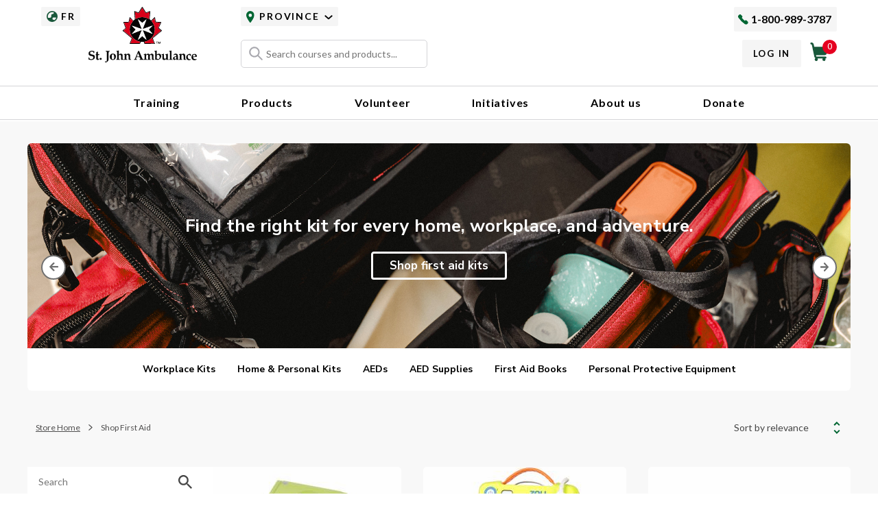

--- FILE ---
content_type: text/html; charset=UTF-8
request_url: https://sja.ca/en/products?f%5B0%5D=aed_brand%3A71&f%5B1%5D=product_type%3Aaed_supplies&f%5B2%5D=product_type%3Aaed_supplies&f%5B3%5D=province_availability%3A56&f%5B4%5D=province_availability%3A116&f%5B5%5D=province_availability%3A126&f%5B6%5D=province_availability%3A131&f%5B7%5D=province_availability%3A141&f%5B8%5D=province_availability%3A146&f%5B9%5D=supply_types%3A281
body_size: 19590
content:
<!DOCTYPE html>
<html lang="en" dir="ltr" prefix="content: http://purl.org/rss/1.0/modules/content/  dc: http://purl.org/dc/terms/  foaf: http://xmlns.com/foaf/0.1/  og: http://ogp.me/ns#  rdfs: http://www.w3.org/2000/01/rdf-schema#  schema: http://schema.org/  sioc: http://rdfs.org/sioc/ns#  sioct: http://rdfs.org/sioc/types#  skos: http://www.w3.org/2004/02/skos/core#  xsd: http://www.w3.org/2001/XMLSchema# " class="type-page">
  <head>
    <meta charset="utf-8" />
<noscript><style>form.antibot * :not(.antibot-message) { display: none !important; }</style>
</noscript><link rel="canonical" href="https://sja.ca/en/products" />
<link rel="icon" href="/themes/custom/sja/touch-icons/favicon.ico" />
<link rel="icon" sizes="16x16" href="/themes/custom/sja/touch-icons/favicon-16x16.png" />
<link rel="icon" sizes="32x32" href="/themes/custom/sja/touch-icons/favicon-32x32.png" />
<link rel="icon" sizes="96x96" href="/themes/custom/sja/touch-icons/favicon-96x96.png" />
<link rel="apple-touch-icon" href="/themes/custom/sja/touch-icons/apple-icon-60x60.png" />
<link rel="apple-touch-icon" sizes="72x72" href="/themes/custom/sja/touch-icons/apple-icon-72x72.png" />
<link rel="apple-touch-icon" sizes="76x76" href="/themes/custom/sja/touch-icons/apple-icon-76x76.png" />
<link rel="apple-touch-icon" sizes="114x114" href="/themes/custom/sja/touch-icons/apple-icon-115x115.png" />
<link rel="apple-touch-icon" sizes="120x120" href="/themes/custom/sja/touch-icons/apple-icon-120x120.png" />
<link rel="apple-touch-icon" sizes="144x144" href="/themes/custom/sja/touch-icons/apple-icon-144x144.png" />
<link rel="apple-touch-icon" sizes="152x152" href="/themes/custom/sja/touch-icons/apple-icon-152x152.png" />
<link rel="apple-touch-icon" sizes="180x180" href="/themes/custom/sja/touch-icons/apple-icon-180x180.png" />
<link rel="apple-touch-icon-precomposed" href="/themes/custom/sja/touch-icons/apple-icon-57x57.png" />
<link rel="apple-touch-icon-precomposed" sizes="72x72" href="/themes/custom/sja/touch-icons/apple-icon-72x72.png" />
<link rel="apple-touch-icon-precomposed" sizes="76x76" href="/themes/custom/sja/touch-icons/apple-icon-76x76.png" />
<link rel="apple-touch-icon-precomposed" sizes="114x114" href="/themes/custom/sja/touch-icons/apple-icon-114x114.png" />
<link rel="apple-touch-icon-precomposed" sizes="120x120" href="/themes/custom/sja/touch-icons/apple-icon-120x120.png" />
<link rel="apple-touch-icon-precomposed" sizes="144x144" href="/themes/custom/sja/touch-icons/apple-icon-144x144.png" />
<link rel="apple-touch-icon-precomposed" sizes="152x152" href="/themes/custom/sja/touch-icons/apple-icon-152x152.png" />
<link rel="apple-touch-icon-precomposed" sizes="180x180" href="/themes/custom/sja/touch-icons/apple-icon-180x180.png" />
<meta name="Generator" content="Drupal 10 (https://www.drupal.org); Commerce 2" />
<meta name="MobileOptimized" content="width" />
<meta name="HandheldFriendly" content="true" />
<meta name="viewport" content="width=device-width, initial-scale=1" />
<script>var ct_check_js_val = 'd439ab1f7d62bcc31d50b9e31b0c2cbc';var drupal_ac_antibot_cookie_value = 'd2396d5bd688e6c8178af85bf0744341c70e926d2c0d58b8767941e4cb17d02a';var ct_use_cookies = 1;var ct_use_alt_cookies = 0;var ct_capture_buffer = 0;</script>
<meta http-equiv="x-ua-compatible" content="ie=edge" />
<link rel="alternate" hreflang="en" href="https://sja.ca/en/products" />
<script>window.a2a_config=window.a2a_config||{};a2a_config.callbacks=[];a2a_config.overlays=[];a2a_config.templates={};</script>

    <title>Products | St. John Ambulance Canada</title>
    <link rel="stylesheet" media="all" href="https://ws1.postescanada-canadapost.ca/css/addresscomplete-2.40.min.css?key=PK74-BP34-EC94-GA66" />
<link rel="stylesheet" media="all" href="/sites/default/files/css/css_c2y8o8Zo-OZf_IQngASBnCp8isUx0h7NY3ecf1MJS9o.css?delta=1&amp;language=en&amp;theme=sja&amp;include=[base64]" />
<link rel="stylesheet" media="all" href="/sites/default/files/css/css_hh8V2S5TeicMNC99Jsm9XvIhg7JysdJyP-N8yNQCpBI.css?delta=2&amp;language=en&amp;theme=sja&amp;include=[base64]" />
<link rel="stylesheet" media="all" href="//fonts.googleapis.com/css?family=Titillium+Web" />
<link rel="stylesheet" media="all" href="//fonts.googleapis.com/css2?family=Nunito+Sans:ital,opsz,wght@0,6..12,200..1000;1,6..12,20" />
<link rel="stylesheet" media="all" href="https://fonts.googleapis.com/css2?family=Lato:wght@400;700&amp;display=swap" />
<link rel="stylesheet" media="all" href="/sites/default/files/css/css_1vlPvwoCCdnLWAbZ659BBqKTEZAY4PLRLbs_3zB0qJM.css?delta=6&amp;language=en&amp;theme=sja&amp;include=[base64]" />

    <script type="application/json" data-drupal-selector="drupal-settings-json">{"path":{"baseUrl":"\/","pathPrefix":"en\/","currentPath":"node\/3805643","currentPathIsAdmin":false,"isFront":false,"currentLanguage":"en","currentQuery":{"f":["aed_brand:71","product_type:aed_supplies","product_type:aed_supplies","province_availability:56","province_availability:116","province_availability:126","province_availability:131","province_availability:141","province_availability:146","supply_types:281"]}},"pluralDelimiter":"\u0003","suppressDeprecationErrors":true,"gtag":{"tagId":"","consentMode":false,"otherIds":[],"events":[],"additionalConfigInfo":[]},"ajaxPageState":{"libraries":"[base64]","theme":"sja","theme_token":null},"ajaxTrustedUrl":{"form_action_p_pvdeGsVG5zNF_XLGPTvYSKCf43t8qZYSwcfZl2uzM":true,"\/en\/products?f%5B0%5D=aed_brand%3A71\u0026f%5B1%5D=product_type%3Aaed_supplies\u0026f%5B2%5D=product_type%3Aaed_supplies\u0026f%5B3%5D=province_availability%3A56\u0026f%5B4%5D=province_availability%3A116\u0026f%5B5%5D=province_availability%3A126\u0026f%5B6%5D=province_availability%3A131\u0026f%5B7%5D=province_availability%3A141\u0026f%5B8%5D=province_availability%3A146\u0026f%5B9%5D=supply_types%3A281\u0026ajax_form=1":true},"gtm":{"tagId":null,"settings":{"data_layer":"dataLayer","include_environment":false},"tagIds":["GTM-TKG69CX"]},"clientside_validation_jquery":{"validate_all_ajax_forms":2,"force_validate_on_blur":false,"force_html5_validation":false,"messages":{"required":"This field is required.","remote":"Please fix this field.","email":"Please enter a valid email address.","url":"Please enter a valid URL.","date":"Please enter a valid date.","dateISO":"Please enter a valid date (ISO).","number":"Please enter a valid number.","digits":"Please enter only digits.","equalTo":"Please enter the same value again.","maxlength":"Please enter no more than {0} characters.","minlength":"Please enter at least {0} characters.","rangelength":"Please enter a value between {0} and {1} characters long.","range":"Please enter a value between {0} and {1}.","max":"Please enter a value less than or equal to {0}.","min":"Please enter a value greater than or equal to {0}.","step":"Please enter a multiple of {0}."}},"commerceGoogleTagManager":{"eventsUrl":"\/en\/commerce_google_tag_manager","dataLayerVariable":"dataLayer"},"cookieconsent":{"message":"We collect cookies to give you the best experience and to keep improving our services. To learn more about our privacy policy, go","dismiss":"OK, GOT IT","learnMore":"here.","link":"\/en\/privacy-policy","path":"\/","expiry":365,"target":"_self","domain":".sja.ca","markup":"\u003Cdiv class=\u0022cc_banner cc_container cc_container--open\u0022\u003E\n    \u003Cbutton data-cc-event=\u0022click:dismiss\u0022 onclick=addTawkApiScript() class=\u0022cc_btn cc_btn_accept_all\u0022\u003EOK, GOT IT\u003C\/button\u003E\n    \u003Cp class=\u0022cc_message\u0022\u003EWe collect cookies to give you the best experience and to keep improving our services. To learn more about our privacy policy, go \u003Ca data-cc-if=\u0022options.link\u0022 target=\u0022_self\u0022 class=\u0022cc_more_info\u0022 href=\u0022\/en\/privacy-policy\u0022\u003Ehere.\u003C\/a\u003E\u003C\/p\u003E\n    \u003Ca class=\u0022cc_logo\u0022 target=\u0022_blank\u0022 href=\u0022http:\/\/silktide.com\/cookieconsent\u0022\u003ECookie Consent plugin for the EU cookie law\u003C\/a\u003E\n\u003C\/div\u003E\n","container":null,"theme":"themes\/custom\/sja\/dist\/css\/style.css"},"webform":{"dialog":{"options":{"small":{"title":"Small","width":300},"mobile":{"title":"Mobile","width":400},"med":{"title":"Medium","width":600},"large":{"title":"Large","width":800},"wide":{"title":"Wide","width":1000}},"entity_type":"node","entity_id":"3805643"}},"ajax":{"edit-load-more-wrapper-load-more":{"callback":"::ajaxCallback","wrapper":"sja-product-search-load-more","progress":{"type":"none"},"event":"mousedown","keypress":true,"prevent":"click","url":"\/en\/products?f%5B0%5D=aed_brand%3A71\u0026f%5B1%5D=product_type%3Aaed_supplies\u0026f%5B2%5D=product_type%3Aaed_supplies\u0026f%5B3%5D=province_availability%3A56\u0026f%5B4%5D=province_availability%3A116\u0026f%5B5%5D=province_availability%3A126\u0026f%5B6%5D=province_availability%3A131\u0026f%5B7%5D=province_availability%3A141\u0026f%5B8%5D=province_availability%3A146\u0026f%5B9%5D=supply_types%3A281\u0026ajax_form=1","httpMethod":"POST","dialogType":"ajax","submit":{"_triggering_element_name":"load_more","_triggering_element_value":"Load more"}},"edit-submit":{"callback":"::ajaxCallback","wrapper":"sja-product-search-results","progress":{"type":"none"},"event":"mousedown","keypress":true,"prevent":"click","url":"\/en\/products?f%5B0%5D=aed_brand%3A71\u0026f%5B1%5D=product_type%3Aaed_supplies\u0026f%5B2%5D=product_type%3Aaed_supplies\u0026f%5B3%5D=province_availability%3A56\u0026f%5B4%5D=province_availability%3A116\u0026f%5B5%5D=province_availability%3A126\u0026f%5B6%5D=province_availability%3A131\u0026f%5B7%5D=province_availability%3A141\u0026f%5B8%5D=province_availability%3A146\u0026f%5B9%5D=supply_types%3A281\u0026ajax_form=1","httpMethod":"POST","dialogType":"ajax","submit":{"_triggering_element_name":"op","_triggering_element_value":"Search"}},"edit-reset-wrapper-reset":{"callback":"::productTypeChangedCallback","wrapper":"reset_wrapper","progress":{"type":"none"},"event":"mousedown","keypress":true,"prevent":"click","url":"\/en\/products?f%5B0%5D=aed_brand%3A71\u0026f%5B1%5D=product_type%3Aaed_supplies\u0026f%5B2%5D=product_type%3Aaed_supplies\u0026f%5B3%5D=province_availability%3A56\u0026f%5B4%5D=province_availability%3A116\u0026f%5B5%5D=province_availability%3A126\u0026f%5B6%5D=province_availability%3A131\u0026f%5B7%5D=province_availability%3A141\u0026f%5B8%5D=province_availability%3A146\u0026f%5B9%5D=supply_types%3A281\u0026ajax_form=1","httpMethod":"POST","dialogType":"ajax","submit":{"_triggering_element_name":"reset_button","_triggering_element_value":"Clear all"}},"apply-product-type-button":{"callback":"::productTypeChangedCallback","wrapper":"attribute-fields-wrapper","progress":{"type":"none"},"event":"mousedown","keypress":true,"prevent":"click","url":"\/en\/products?f%5B0%5D=aed_brand%3A71\u0026f%5B1%5D=product_type%3Aaed_supplies\u0026f%5B2%5D=product_type%3Aaed_supplies\u0026f%5B3%5D=province_availability%3A56\u0026f%5B4%5D=province_availability%3A116\u0026f%5B5%5D=province_availability%3A126\u0026f%5B6%5D=province_availability%3A131\u0026f%5B7%5D=province_availability%3A141\u0026f%5B8%5D=province_availability%3A146\u0026f%5B9%5D=supply_types%3A281\u0026ajax_form=1","httpMethod":"POST","dialogType":"ajax","submit":{"_triggering_element_name":"op","_triggering_element_value":"Apply"}},"edit-sort":{"callback":"::ajaxCallback","wrapper":"sja-product-search-results","progress":{"type":"none"},"event":"change","url":"\/en\/products?f%5B0%5D=aed_brand%3A71\u0026f%5B1%5D=product_type%3Aaed_supplies\u0026f%5B2%5D=product_type%3Aaed_supplies\u0026f%5B3%5D=province_availability%3A56\u0026f%5B4%5D=province_availability%3A116\u0026f%5B5%5D=province_availability%3A126\u0026f%5B6%5D=province_availability%3A131\u0026f%5B7%5D=province_availability%3A141\u0026f%5B8%5D=province_availability%3A146\u0026f%5B9%5D=supply_types%3A281\u0026ajax_form=1","httpMethod":"POST","dialogType":"ajax","submit":{"_triggering_element_name":"sort"}},"edit-submit-search":{"callback":"::ajaxCallback","event":"click","wrapper":"sja-product-search-results","progress":{"type":"none"},"url":"\/en\/products?f%5B0%5D=aed_brand%3A71\u0026f%5B1%5D=product_type%3Aaed_supplies\u0026f%5B2%5D=product_type%3Aaed_supplies\u0026f%5B3%5D=province_availability%3A56\u0026f%5B4%5D=province_availability%3A116\u0026f%5B5%5D=province_availability%3A126\u0026f%5B6%5D=province_availability%3A131\u0026f%5B7%5D=province_availability%3A141\u0026f%5B8%5D=province_availability%3A146\u0026f%5B9%5D=supply_types%3A281\u0026ajax_form=1","httpMethod":"POST","dialogType":"ajax","submit":{"_triggering_element_name":"op","_triggering_element_value":"Search"}}},"smartSearch":{"autocompleteUrl":"\/en\/smart-search\/autocomplete","blockId":"smart-search-form","modulePath":"\/modules\/custom\/sja_smart_search_block"},"googleMaps":{"apiKey":"AIzaSyDSoyf__W5_0vX8dlhDC9osxbiJZQGSQIE"},"user":{"uid":0,"permissionsHash":"2ca236f89ed772475123324361dbd8859c2a2d58b9e3d4d6b5753c1b56e32954"}}</script>
<script src="/core/assets/vendor/modernizr/modernizr.min.js?v=3.11.7"></script>
<script src="/sites/default/files/js/js_Rd4n0kWdauqAzXk6qGnDFJVmRy6NrsKe4Cu_dR8Zu6w.js?scope=header&amp;delta=1&amp;language=en&amp;theme=sja&amp;include=[base64]"></script>
<script src="/modules/contrib/google_tag/js/gtag.js?t9p78q"></script>
<script src="/modules/contrib/google_tag/js/gtm.js?t9p78q"></script>
<script src="https://ws1.postescanada-canadapost.ca/js/addresscomplete-2.40.min.js?key=PK74-BP34-EC94-GA66"></script>
<script src="/sites/default/files/js/js_Fff_RgLDcjDOQdj4AT4YD9hHEw1rP-R8tV3vCdDC5iA.js?scope=header&amp;delta=5&amp;language=en&amp;theme=sja&amp;include=[base64]"></script>

  </head>
  <body  class="path-node-3805643 no-sidebars user-logged-out path-node not-front page-node-type-page lang-en">
    <a href="#main-content" class="skip-to-content focusable">
    Skip to main content
  </a>
  <noscript><iframe src="https://www.googletagmanager.com/ns.html?id=GTM-TKG69CX"
                  height="0" width="0" style="display:none;visibility:hidden"></iframe></noscript>

    <div class="dialog-off-canvas-main-canvas" data-off-canvas-main-canvas>
    <div class="layout-container">
 <header role="banner">
  <nav class="main-nav">
   <div class="page-header">
      <div class="region-header" id="region-header">
          <div class="language-switcher-language-url block block--language-switcher" id="block-languageswitcher" role="navigation" data-block-plugin-id="language_block:language_interface">
  
    
      <div class="block__content">
      <ul class="links"><li hreflang="en" data-drupal-link-query="{&quot;f&quot;:[&quot;aed_brand:71&quot;,&quot;product_type:aed_supplies&quot;,&quot;product_type:aed_supplies&quot;,&quot;province_availability:56&quot;,&quot;province_availability:116&quot;,&quot;province_availability:126&quot;,&quot;province_availability:131&quot;,&quot;province_availability:141&quot;,&quot;province_availability:146&quot;,&quot;supply_types:281&quot;]}" data-drupal-link-system-path="node/3805643" class="en is-active" aria-current="page"><a href="/en/products?f%5B0%5D=aed_brand%3A71&amp;f%5B1%5D=product_type%3Aaed_supplies&amp;f%5B2%5D=product_type%3Aaed_supplies&amp;f%5B3%5D=province_availability%3A56&amp;f%5B4%5D=province_availability%3A116&amp;f%5B5%5D=province_availability%3A126&amp;f%5B6%5D=province_availability%3A131&amp;f%5B7%5D=province_availability%3A141&amp;f%5B8%5D=province_availability%3A146&amp;f%5B9%5D=supply_types%3A281" class="language-link is-active" hreflang="en" data-drupal-link-query="{&quot;f&quot;:[&quot;aed_brand:71&quot;,&quot;product_type:aed_supplies&quot;,&quot;product_type:aed_supplies&quot;,&quot;province_availability:56&quot;,&quot;province_availability:116&quot;,&quot;province_availability:126&quot;,&quot;province_availability:131&quot;,&quot;province_availability:141&quot;,&quot;province_availability:146&quot;,&quot;supply_types:281&quot;]}" data-drupal-link-system-path="node/3805643" aria-current="page">EN</a></li><li hreflang="fr" data-drupal-link-query="{&quot;f&quot;:[&quot;aed_brand:71&quot;,&quot;product_type:aed_supplies&quot;,&quot;product_type:aed_supplies&quot;,&quot;province_availability:56&quot;,&quot;province_availability:116&quot;,&quot;province_availability:126&quot;,&quot;province_availability:131&quot;,&quot;province_availability:141&quot;,&quot;province_availability:146&quot;,&quot;supply_types:281&quot;]}" data-drupal-link-system-path="node/3805643" class="fr"><a href="/fr/node/3805643?f%5B0%5D=aed_brand%3A71&amp;f%5B1%5D=product_type%3Aaed_supplies&amp;f%5B2%5D=product_type%3Aaed_supplies&amp;f%5B3%5D=province_availability%3A56&amp;f%5B4%5D=province_availability%3A116&amp;f%5B5%5D=province_availability%3A126&amp;f%5B6%5D=province_availability%3A131&amp;f%5B7%5D=province_availability%3A141&amp;f%5B8%5D=province_availability%3A146&amp;f%5B9%5D=supply_types%3A281" class="language-link" hreflang="fr" data-drupal-link-query="{&quot;f&quot;:[&quot;aed_brand:71&quot;,&quot;product_type:aed_supplies&quot;,&quot;product_type:aed_supplies&quot;,&quot;province_availability:56&quot;,&quot;province_availability:116&quot;,&quot;province_availability:126&quot;,&quot;province_availability:131&quot;,&quot;province_availability:141&quot;,&quot;province_availability:146&quot;,&quot;supply_types:281&quot;]}" data-drupal-link-system-path="node/3805643">FR</a></li></ul>
    </div>
  </div>
<div id="block-sja-sitebranding" data-block-plugin-id="system_branding_block" class="block block--site-branding">
  
    
    <div id="search-toggle" class="search-toggle">
    <img src="/themes/custom/sja/src/000_assets/icons/search-n.svg" alt="Magnifying glass icon" />
    <span class="search-toggle__text visually-hidden">Toggle Search</span>
  </div>

  <div class="sja-logo">
          <a href="/en" rel="home">
        <img src="/themes/custom/sja/src/000_assets/icons/mainlogo.svg" alt="Logo of St. John Ambulance Canada" />
      </a>
        
  </div>

  <div id="nav-icon3" role="button" aria-controls="mobile_menu" tabindex="0">
    <span></span>
    <span></span>
    <span></span>
    <span></span>
  </div>
</div>

      </div>

    <div class="page-header__second">
        <div class="region-header-top" id="region-header-top">
          <nav aria-labelledby="block-regionmenu-menu"  data-block-plugin-id="menu_block:region-menu" class="navigation block block-menu menu--region-menu">
      
  <h2 id="block-regionmenu-menu">Province</h2>
  

          

        <ul class="nav nav--region-menu"><li class="nav__item has-link menu-level-0"><div class="link-container"><a href="/en/sja_geolocation/NTL" class="nav__link" aria-haspopup="false" aria-expanded="false" data-drupal-link-system-path="sja_geolocation/NTL">National</a></div></li><li class="nav__item has-link menu-level-0"><div class="link-container"><a href="/en/sja_geolocation/AB" class="nav__link" aria-haspopup="false" aria-expanded="false" data-drupal-link-system-path="sja_geolocation/AB">Alberta</a></div></li><li class="nav__item has-link menu-level-0"><div class="link-container"><a href="/en/sja_geolocation/BC" class="nav__link" aria-haspopup="false" aria-expanded="false" data-drupal-link-system-path="sja_geolocation/BC">British Columbia</a></div></li><li class="nav__item has-link menu-level-0"><div class="link-container"><a href="/en/sja_geolocation/MB" class="nav__link" aria-haspopup="false" aria-expanded="false" data-drupal-link-system-path="sja_geolocation/MB">Manitoba</a></div></li><li class="nav__item has-link menu-level-0"><div class="link-container"><a href="/en/sja_geolocation/NB" class="nav__link" aria-haspopup="false" aria-expanded="false" data-drupal-link-system-path="sja_geolocation/NB">New Brunswick</a></div></li><li class="nav__item has-link menu-level-0"><div class="link-container"><a href="/en/sja_geolocation/NL" class="nav__link" aria-haspopup="false" aria-expanded="false" data-drupal-link-system-path="sja_geolocation/NL">Newfoundland and Labrador</a></div></li><li class="nav__item has-link menu-level-0"><div class="link-container"><a href="/en/sja_geolocation/NT" class="nav__link" aria-haspopup="false" aria-expanded="false" data-drupal-link-system-path="sja_geolocation/NT">Northwest Territories</a></div></li><li class="nav__item has-link menu-level-0"><div class="link-container"><a href="/en/sja_geolocation/NS" class="nav__link" aria-haspopup="false" aria-expanded="false" data-drupal-link-system-path="sja_geolocation/NS">Nova Scotia</a></div></li><li class="nav__item has-link menu-level-0"><div class="link-container"><a href="/en/sja_geolocation/NU" class="nav__link" aria-haspopup="false" aria-expanded="false" data-drupal-link-system-path="sja_geolocation/NU">Nunavut</a></div></li><li class="nav__item has-link menu-level-0"><div class="link-container"><a href="/en/sja_geolocation/ON" class="nav__link" aria-haspopup="false" aria-expanded="false" data-drupal-link-system-path="sja_geolocation/ON">Ontario</a></div></li><li class="nav__item has-link menu-level-0"><div class="link-container"><a href="/en/sja_geolocation/PE" class="nav__link" aria-haspopup="false" aria-expanded="false" data-drupal-link-system-path="sja_geolocation/PE">Prince Edward Island</a></div></li><li class="nav__item has-link menu-level-0"><div class="link-container"><a href="/en/sja_geolocation/QC" class="nav__link" aria-haspopup="false" aria-expanded="false" data-drupal-link-system-path="sja_geolocation/QC">Quebec</a></div></li><li class="nav__item has-link menu-level-0"><div class="link-container"><a href="/en/sja_geolocation/SK" class="nav__link" aria-haspopup="false" aria-expanded="false" data-drupal-link-system-path="sja_geolocation/SK">Saskatchewan</a></div></li><li class="nav__item has-link menu-level-0"><div class="link-container"><a href="/en/sja_geolocation/YT" class="nav__link" aria-haspopup="false" aria-expanded="false" data-drupal-link-system-path="sja_geolocation/YT">Yukon</a></div></li></ul>  


  </nav><div id="block-sja-call" data-block-plugin-id="block_content:dfa7fe83-8e98-4150-8393-31412917ab46" class="block--basic block block--sja-national-phone-number">
  
    
      <div class="block__content">
      
  <p><a class="sja-call-number" href="tel:1-800-989-3787">1-800-989-3787</a></p>
    </div>
  </div>

      </div>

        <div class="region-header-bottom" id="region-header-bottom">
          <div id="block-sja-sjasmartsearchblock" data-block-plugin-id="sja_smart_search_block" class="block block--sja-smart-search-block">
  
    
      <div class="block__content">
      
<div class="smart-search-wrapper">
  <form accept-charset="UTF-8" action="/en/search" data-drupal-form-fields="edit-search" id="smart-search-form" method="get" name="smart-search-form" class="smart-search-form">
    <div class="smart-search-input-wrapper">
      <div class="js-form-item form-item js-form-type-textfield form-item--textfield form-item-search js-form-item-search">
        <label class="form-item__label visually-hidden" for="smart-search-form-input">Search</label>
        <input 
          class="form-text smart-search-input" 
          aria-label="Search" 
          data-drupal-selector="smart-search-form" 
          id="smart-search-form-input" 
          maxlength="128" 
          name="search" 
          placeholder="Search courses and products..." 
          size="30" 
          type="text" 
          value=""
          autocomplete="off"
          aria-expanded="false"
          aria-haspopup="listbox"
          aria-owns="smart-search-form-suggestions"
          role="combobox">
        <div class="smart-search-icon">
        </div>
        <button type="button" class="smart-search-clear" aria-label="Clear search" style="display: none;">
          <span aria-hidden="true">×</span>
        </button>
      </div>
      
      <div class="smart-search-suggestions" id="smart-search-form-suggestions" role="listbox" aria-label="Search suggestions" style="display: none;">
        <div class="suggestions-loading" style="display: none;">
          <div class="loading-spinner"></div>
          <span>Searching...</span>
        </div>
        <div class="suggestions-content"></div>
        <div class="suggestions-empty" style="display: none;">
          <span>No results found</span>
        </div>
      </div>
    </div>
    
    <div class="form-actions js-form-wrapper form-wrapper edit-actions" data-drupal-selector="edit-actions" id="smart-search-form-edit-action">
      <input class="button js-form-submit form-submit edit-submit-search visually-hidden" data-drupal-selector="edit-smart-search-block" type="submit" value="Search">
    </div>
  </form>
</div>

    </div>
  </div>
<nav aria-labelledby="block-sja-account-menu-menu"  data-block-plugin-id="system_menu_block:account" class="navigation block block-menu menu--account">
            
  <h2 class="visually-hidden" id="block-sja-account-menu-menu">User account menu</h2>
  

          

        <ul class="nav nav--account"><li class="nav__item has-link menu-level-0"><div class="link-container"><a href="/en/user/login" class="nav__link" aria-haspopup="false" aria-expanded="false" data-drupal-link-system-path="user/login">Log in</a></div></li></ul>  


  </nav><div id="block-cart" data-block-plugin-id="commerce_cart" class="block block--cart">
  
    
      <div class="block__content">
      <div class="cart--cart-block">
  <div class="cart-block--summary">
    <a class="cart-block--link__expand" href="/en/cart">
      <span class="cart-block--summary__icon">
      <img src="/themes/custom/sja/src/000_assets/icons/cart_g.svg" alt="Shoping cart icon" />
      </span>
      <span class="cart-block--summary__count">0</span>
    </a>
  </div>
  </div>

    </div>
  </div>

      </div>

    </div>
   </div>
   <div class="navigation" id="header-page-navigation">
      <div class="region-navigation" id="region-navigation">
          <nav aria-labelledby="block-sja-main-menu-menu"  data-block-plugin-id="system_menu_block:main" class="navigation block block-menu menu--main">
            
  <h2 class="visually-hidden" id="block-sja-main-menu-menu">Main navigation</h2>
  

          

        <ul class="nav nav--main"><li class="nav__item has-subnav is-expanded has-dropdown has-link menu-level-0"><div class="link-container"><a href="/en/first-aid-training" class="nav-parent nav__link has-subnav is-expanded" aria-haspopup="true" aria-expanded="false" data-drupal-link-system-path="node/536">Training</a><button type="button" class="nav__arrow dropdown-toggler" data-toggle="dropdown" aria-hidden="true" aria-label="Open submenu for Training"></button></div><ul class="nav__subnav childlink"><li class="nav__item subnav-item has-link menu-level-1"><div class="link-container"><a href="/en/first-aid-training" class="nav-header nav__link" aria-haspopup="false" aria-expanded="false" data-drupal-link-system-path="node/536">First Aid Training</a></div></li><li class="nav__item subnav-item has-link menu-level-1"><div class="link-container"><a href="/en/training/first-aid/standard-intermediate-first-aid" class="nav__link" aria-haspopup="false" aria-expanded="false" data-drupal-link-system-path="node/3434260">Standard/Intermediate First Aid</a></div></li><li class="nav__item subnav-item has-link menu-level-1"><div class="link-container"><a href="/en/training/first-aid/emergency-basic-first-aid" class="nav__link" aria-haspopup="false" aria-expanded="false" data-drupal-link-system-path="node/3433763">Emergency/Basic First Aid</a></div></li><li class="nav__item subnav-item has-link menu-level-1"><div class="link-container"><a href="/en/training/specialized-advanced-first-aid/advanced-first-aid-with-oxygen-aed" class="nav__link" aria-haspopup="false" aria-expanded="false" data-drupal-link-system-path="node/3432647">Advanced First Aid</a></div></li><li class="nav__item subnav-item has-link menu-level-1"><div class="link-container"><a href="/en/training/first-aid/CNESST-cardio-secours-16-hours" class="nav__link" aria-haspopup="false" aria-expanded="false" data-drupal-link-system-path="node/3431928">CNESST</a></div></li><li class="nav__item subnav-item has-link menu-level-1"><div class="link-container"><a href="/en/training/first-aid/cpr-and-aed-training" class="nav__link" aria-haspopup="false" aria-expanded="false" data-drupal-link-system-path="node/3433740">CPR &amp; AED</a></div></li><li class="nav__item subnav-item has-link menu-level-1"><div class="link-container"><a href="/en/first-aid-training/find-your-course" class="nav-cta nav__link" aria-haspopup="false" aria-expanded="false" data-drupal-link-system-path="node/356">Find your course</a></div></li><li class="nav__item subnav-item has-link menu-level-1"><div class="link-container"><a href="/en/first-aid-training/certificate-recertification" class="nav-header nav__link" aria-haspopup="false" aria-expanded="false" data-drupal-link-system-path="node/216">Recertifications</a></div></li><li class="nav__item subnav-item has-link menu-level-1"><div class="link-container"><a href="/en/training/first-aid/standard-intermediate-first-aid-recertification" class="nav__link" aria-haspopup="false" aria-expanded="false" data-drupal-link-system-path="node/3434261">Standard/Intermediate First Aid</a></div></li><li class="nav__item subnav-item has-link menu-level-1"><div class="link-container"><a href="/en/training/first-aid/emergency-basic-first-aid-recertification" class="nav__link" aria-haspopup="false" aria-expanded="false" data-drupal-link-system-path="node/3433782">Emergency/Basic First Aid</a></div></li><li class="nav__item subnav-item has-link menu-level-1"><div class="link-container"><a href="/en/training/first-aid/cpr-and-aed-recertification-training" class="nav__link" aria-haspopup="false" aria-expanded="false" data-drupal-link-system-path="node/3433731">CPR &amp; AED</a></div></li><li class="nav__item subnav-item has-link menu-level-1"><div class="link-container"><a href="/en/first-aid-training/find-your-course" class="nav-cta nav__link" aria-haspopup="false" aria-expanded="false" data-drupal-link-system-path="node/356">Find your course</a></div></li><li class="nav__item subnav-item has-link menu-level-1"><div class="link-container"><a href="/en/online-courses" class="nav-header nav__link" aria-haspopup="false" aria-expanded="false" data-drupal-link-system-path="node/4216">Online Health and Safety</a></div></li><li class="nav__item subnav-item has-link menu-level-1"><div class="link-container"><a href="/en/training/healthcare-field/medical-terminology" class="nav__link" aria-haspopup="false" aria-expanded="false" data-drupal-link-system-path="node/3433083">Medical Terminology</a></div></li><li class="nav__item subnav-item has-link menu-level-1"><div class="link-container"><a href="/en/training/workplace-health-safety/transportation-of-dangerous-goods-tdg" class="nav__link" aria-haspopup="false" aria-expanded="false" data-drupal-link-system-path="node/3432412">Transportation of Dangerous Goods</a></div></li><li class="nav__item subnav-item has-link menu-level-1"><div class="link-container"><a href="/en/training/workplace-health-safety/whmis-ghs" class="nav__link" aria-haspopup="false" aria-expanded="false" data-drupal-link-system-path="node/3432010">WHMIS</a></div></li><li class="nav__item subnav-item has-link menu-level-1"><div class="link-container"><a href="/en/training/workplace-health-safety/h2s-awareness" class="nav__link" aria-haspopup="false" aria-expanded="false" data-drupal-link-system-path="node/3432169">H2S Awareness</a></div></li><li class="nav__item subnav-item has-link menu-level-1"><div class="link-container"><a href="/en/online-courses" class="nav-cta nav__link" aria-haspopup="false" aria-expanded="false" data-drupal-link-system-path="node/4216">Online Courses</a></div></li><li class="nav__item subnav-item has-link menu-level-1"><div class="link-container"><a href="/en/first-aid-training/mental-health" class="nav-header nav__link" aria-haspopup="false" aria-expanded="false" data-drupal-link-system-path="node/861">Mental Health Training</a></div></li><li class="nav__item subnav-item has-link menu-level-1"><div class="link-container"><a href="/en/training/mental-health/mental-health-and-wellness-peer-to-peer" class="nav__link" aria-haspopup="false" aria-expanded="false" data-drupal-link-system-path="node/3434649">Mental Health: Peer to Peer</a></div></li><li class="nav__item subnav-item has-link menu-level-1"><div class="link-container"><a href="/en/training/mental-health/mental-health-and-wellness-managers-and-leaders-training" class="nav__link" aria-haspopup="false" aria-expanded="false" data-drupal-link-system-path="node/3434658">Mental Health: Managers &amp; Leaders</a></div></li><li class="nav__item subnav-item has-link menu-level-1"><div class="link-container"><a href="/en/emotional-first-aid" class="nav__link" aria-haspopup="false" aria-expanded="false" data-drupal-link-system-path="node/3466318">Emotional First Aid</a></div></li><li class="nav__item subnav-item has-link menu-level-1"><div class="link-container"><a href="/en/training/mental-health/stress-mental-health-and-resilience" class="nav__link" aria-haspopup="false" aria-expanded="false" data-drupal-link-system-path="node/3432176">Stress, Mental Health &amp; Resilience </a></div></li><li class="nav__item subnav-item has-link menu-level-1"><div class="link-container"><a href="/en/training/mental-health/resilience-and-mental-fitness" class="nav__link" aria-haspopup="false" aria-expanded="false" data-drupal-link-system-path="node/3431012">Resilience &amp; Mental Fitness</a></div></li><li class="nav__item subnav-item has-link menu-level-1"><div class="link-container"><a href="/en/first-aid-training/mental-health" class="nav-cta nav__link" aria-haspopup="false" aria-expanded="false" data-drupal-link-system-path="node/861">Mental Health Courses</a></div></li><li class="nav__item subnav-item has-link menu-level-1"><div class="link-container"><a href="/en/first-aid-training/family-first-aid" class="nav-header nav__link" aria-haspopup="false" aria-expanded="false" data-drupal-link-system-path="node/4411">Home &amp; Family</a></div></li><li class="nav__item subnav-item has-link menu-level-1"><div class="link-container"><a href="/en/training/home-family/home-alone" class="nav__link" aria-haspopup="false" aria-expanded="false" data-drupal-link-system-path="node/3432691">Home Alone</a></div></li><li class="nav__item subnav-item has-link menu-level-1"><div class="link-container"><a href="/en/training/home-family/pet-first-aid" class="nav__link" aria-haspopup="false" aria-expanded="false" data-drupal-link-system-path="node/3432043">Pet First Aid</a></div></li><li class="nav__item subnav-item has-link menu-level-1"><div class="link-container"><a href="/en/training/home-family/babysitting-basics" class="nav__link" aria-haspopup="false" aria-expanded="false" data-drupal-link-system-path="node/3432863">Babysitting</a></div></li><li class="nav__item subnav-item has-link menu-level-1"><div class="link-container"><a href="/en/training/workplace-health-safety/personal-care-worker" class="nav__link" aria-haspopup="false" aria-expanded="false" data-drupal-link-system-path="node/3432302">Personal Care Worker</a></div></li><li class="nav__item subnav-item has-link menu-level-1"><div class="link-container"><a href="/en/first-aid-training/family-first-aid" class="nav-cta nav__link" aria-haspopup="false" aria-expanded="false" data-drupal-link-system-path="node/4411">Home &amp; Family</a></div></li></ul></li><li class="nav__item has-subnav is-active-trail is-expanded has-dropdown has-link menu-level-0"><div class="link-container"><a href="/en/products" class="nav-parent nav__link has-subnav is-active-trail is-expanded" aria-haspopup="true" aria-expanded="false" data-drupal-link-system-path="node/3805643">Products</a><button type="button" class="nav__arrow dropdown-toggler" data-toggle="dropdown" aria-hidden="true" aria-label="Open submenu for Products"></button></div><ul class="nav__subnav childlink"><li class="nav__item subnav-item has-link menu-level-1"><div class="link-container"><a href="/en/products" class="nav-header nav__link" aria-haspopup="false" aria-expanded="false" data-drupal-link-system-path="node/3805643">First Aid</a></div></li><li class="nav__item subnav-item has-link menu-level-1"><div class="link-container"><a href="https://sja.ca/fr/node/3805643?type=kit" class="subnav-link nav__link" aria-haspopup="false" aria-expanded="false">First Aid Kits</a></div></li><li class="nav__item subnav-item has-link menu-level-1"><div class="link-container"><a href="https://sja.ca/en/products?type=equipment" class="nav__link" aria-haspopup="false" aria-expanded="false">First Aid Equipment</a></div></li><li class="nav__item subnav-item has-link menu-level-1"><div class="link-container"><a href="https://sja.ca/en/products?type=supplies" class="nav__link" aria-haspopup="false" aria-expanded="false">First Aid Supplies</a></div></li><li class="nav__item subnav-item has-link menu-level-1"><div class="link-container"><a href="/en/products" class="nav-cta nav__link" aria-haspopup="false" aria-expanded="false" data-drupal-link-system-path="node/3805643">Shop All</a></div></li><li class="nav__item subnav-item has-link menu-level-1"><div class="link-container"><a href="/en/products?type=aed" class="nav-header nav__link" aria-haspopup="false" aria-expanded="false" data-drupal-link-query="{&quot;type&quot;:&quot;aed&quot;}" data-drupal-link-system-path="node/3805643">AEDs &amp; Supplies</a></div></li><li class="nav__item subnav-item has-link menu-level-1"><div class="link-container"><a href="/en/products?type=aed" class="nav__link" aria-haspopup="false" aria-expanded="false" data-drupal-link-query="{&quot;type&quot;:&quot;aed&quot;}" data-drupal-link-system-path="node/3805643">AEDs</a></div></li><li class="nav__item subnav-item has-link menu-level-1"><div class="link-container"><a href="/en/products?type=aed_supplies" class="nav__link" aria-haspopup="false" aria-expanded="false" data-drupal-link-query="{&quot;type&quot;:&quot;aed_supplies&quot;}" data-drupal-link-system-path="node/3805643">AED Supplies</a></div></li><li class="nav__item subnav-item has-link menu-level-1"><div class="link-container"><a href="https://sja.ca/en/products?type=book" class="nav-header nav__link" aria-haspopup="false" aria-expanded="false">First Aid Books</a></div></li><li class="nav__item subnav-item has-link menu-level-1"><div class="link-container"><a href="/en/product/1276?v=3581" class="nav__link" aria-haspopup="false" aria-expanded="false" data-drupal-link-query="{&quot;v&quot;:&quot;3581&quot;}" data-drupal-link-system-path="product/1276">First Aid Pocket Guide</a></div></li><li class="nav__item subnav-item has-link menu-level-1"><div class="link-container"><a href="https://sja.ca/fr/product/1281" class="nav__link" aria-haspopup="false" aria-expanded="false">First Aid Reference Guide</a></div></li><li class="nav__item subnav-item has-link menu-level-1"><div class="link-container"><a href="/en/product-contact-information" class="nav-header nav__link" aria-haspopup="false" aria-expanded="false" data-drupal-link-system-path="node/581786">Product Help</a></div></li><li class="nav__item subnav-item has-link menu-level-1"><div class="link-container"><a href="/en/product-contact-information" class="nav__link" aria-haspopup="false" aria-expanded="false" data-drupal-link-system-path="node/581786">Product Questions</a></div></li><li class="nav__item subnav-item has-link menu-level-1"><div class="link-container"><a href="/en/shop/shipping-returns-and-refunds" class="nav__link" aria-haspopup="false" aria-expanded="false" data-drupal-link-system-path="node/16916">Shipping, Returns &amp; Refunds</a></div></li></ul></li><li class="nav__item has-subnav is-expanded has-dropdown has-link menu-level-0"><div class="link-container"><a href="/en/community-services" class="nav-parent nav__link has-subnav is-expanded" aria-haspopup="true" aria-expanded="false" data-drupal-link-system-path="node/556">Volunteer</a><button type="button" class="nav__arrow dropdown-toggler" data-toggle="dropdown" aria-hidden="true" aria-label="Open submenu for Volunteer"></button></div><ul class="nav__subnav childlink"><li class="nav__item subnav-item has-link menu-level-1"><div class="link-container"><a href="/en/community-services" class="nav-header nav__link" aria-haspopup="false" aria-expanded="false" data-drupal-link-system-path="node/556">Get Started</a></div></li><li class="nav__item subnav-item has-link menu-level-1"><div class="link-container"><a href="https://volunteer-sja.powerappsportals.com/en-US/event-request/" class="nav__link" aria-haspopup="false" aria-expanded="false">Request Volunteer Services</a></div></li><li class="nav__item subnav-item has-link menu-level-1"><div class="link-container"><a href="/en/community-services/interested-in-volunteering-with-SJA" class="nav__link" aria-haspopup="false" aria-expanded="false" data-drupal-link-system-path="node/2797930">Become a Volunteer</a></div></li><li class="nav__item subnav-item has-link menu-level-1"><div class="link-container"><a href="/en/community-services" class="nav-header nav__link" aria-haspopup="false" aria-expanded="false" data-drupal-link-system-path="node/556">Programs</a></div></li><li class="nav__item subnav-item has-link menu-level-1"><div class="link-container"><a href="/en/st-john-ambulance-therapy-dog-program" class="nav__link" aria-haspopup="false" aria-expanded="false" data-drupal-link-system-path="node/3475492">Therapy Dog Program</a></div></li><li class="nav__item subnav-item has-link menu-level-1"><div class="link-container"><a href="/en/community_service/first-aid-response-services" class="nav__link" aria-haspopup="false" aria-expanded="false" data-drupal-link-system-path="node/3736">First Aid Response Services</a></div></li><li class="nav__item subnav-item has-link menu-level-1"><div class="link-container"><a href="/en/emergency-response-program" class="nav__link" aria-haspopup="false" aria-expanded="false" data-drupal-link-system-path="node/2321">Emergency Response Units</a></div></li><li class="nav__item subnav-item has-link menu-level-1"><div class="link-container"><a href="/en/community-services" class="nav-cta nav__link" aria-haspopup="false" aria-expanded="false" data-drupal-link-system-path="node/556">View all</a></div></li><li class="nav__item subnav-item has-link menu-level-1"><div class="link-container"><a href="/en/community-services/youth-programs" class="nav-header nav__link" aria-haspopup="false" aria-expanded="false" data-drupal-link-system-path="node/2401">Youth Programs</a></div></li><li class="nav__item subnav-item has-link menu-level-1"><div class="link-container"><a href="/en/community-services/youth-programs" class="nav__link" aria-haspopup="false" aria-expanded="false" data-drupal-link-system-path="node/2401">Youth Intiatives</a></div></li><li class="nav__item subnav-item has-link menu-level-1"><div class="link-container"><a href="/en/cyan" class="nav__link" aria-haspopup="false" aria-expanded="false" data-drupal-link-system-path="node/2915561">Canadian Youth Advisory Network (CYAN)</a></div></li></ul></li><li class="nav__item has-subnav is-expanded has-dropdown has-link menu-level-0"><div class="link-container"><a href="/en/initiatives" class="nav-parent nav__link has-subnav is-expanded" aria-haspopup="true" aria-expanded="false" data-drupal-link-system-path="node/2356">Initiatives</a><button type="button" class="nav__arrow dropdown-toggler" data-toggle="dropdown" aria-hidden="true" aria-label="Open submenu for Initiatives"></button></div><ul class="nav__subnav childlink"><li class="nav__item subnav-item has-link menu-level-1"><div class="link-container"><a href="/en/initiatives" class="nav-header nav__link" aria-haspopup="false" aria-expanded="false" data-drupal-link-system-path="node/2356">Healthcare &amp; Education</a></div></li><li class="nav__item subnav-item has-link menu-level-1"><div class="link-container"><a href="/en/initiatives/st-john-eye-hospital" class="nav__link" aria-haspopup="false" aria-expanded="false" data-drupal-link-system-path="node/2341">St. John of Jerusalem Eye Hospital</a></div></li><li class="nav__item subnav-item has-link menu-level-1"><div class="link-container"><a href="/en/initiatives/scholarships-bursaries" class="nav__link" aria-haspopup="false" aria-expanded="false" data-drupal-link-system-path="node/2346">Scholarships &amp; Bursaries</a></div></li><li class="nav__item subnav-item has-link menu-level-1"><div class="link-container"><a href="/en/about-us/honours-awards?_gl=1%2A13y1xgz%2A_gcl_au%2AMTY4OTQwMzk5OS4xNzI5NjAyMzc5LjExMTY1MzExOTAuMTcyOTYwMjM5NC4xNzI5NjAyNTk2" class="nav-header nav__link" aria-haspopup="false" aria-expanded="false" data-drupal-link-query="{&quot;_gl&quot;:&quot;1*13y1xgz*_gcl_au*MTY4OTQwMzk5OS4xNzI5NjAyMzc5LjExMTY1MzExOTAuMTcyOTYwMjM5NC4xNzI5NjAyNTk2&quot;}" data-drupal-link-system-path="node/941">Recognition &amp; Support</a></div></li><li class="nav__item subnav-item has-link menu-level-1"><div class="link-container"><a href="/en/community-services/lifesaving-awards" class="nav__link" aria-haspopup="false" aria-expanded="false" data-drupal-link-system-path="node/2336">Lifesaving Awards Program</a></div></li><li class="nav__item subnav-item has-link menu-level-1"><div class="link-container"><a href="/en/organ-donor-award" class="nav__link" aria-haspopup="false" aria-expanded="false" data-drupal-link-system-path="node/3712119">Organ Donor Award</a></div></li><li class="nav__item subnav-item has-link menu-level-1"><div class="link-container"><a href="/en/about-us/honours-awards" class="nav__link" aria-haspopup="false" aria-expanded="false" data-drupal-link-system-path="node/941">Honours &amp; Awards</a></div></li><li class="nav__item subnav-item has-link menu-level-1"><div class="link-container"><a href="/en/resources/downloads-tools" class="nav__link" aria-haspopup="false" aria-expanded="false" data-drupal-link-system-path="node/951">Resources</a></div></li></ul></li><li class="nav__item has-subnav is-expanded has-dropdown has-link menu-level-0"><div class="link-container"><a href="/en/our-impact" class="nav-parent nav__link has-subnav is-expanded" aria-haspopup="true" aria-expanded="false" data-drupal-link-system-path="node/186">About us</a><button type="button" class="nav__arrow dropdown-toggler" data-toggle="dropdown" aria-hidden="true" aria-label="Open submenu for About us"></button></div><ul class="nav__subnav childlink"><li class="nav__item subnav-item has-link menu-level-1"><div class="link-container"><a href="/en/about-us" class="nav-header nav__link" aria-haspopup="false" aria-expanded="false" data-drupal-link-system-path="node/351">Our Organization</a></div></li><li class="nav__item subnav-item has-link menu-level-1"><div class="link-container"><a href="/en/about-us/st-john-ambulance" class="nav__link" aria-haspopup="false" aria-expanded="false" data-drupal-link-system-path="node/516">St. John Ambulance</a></div></li><li class="nav__item subnav-item has-link menu-level-1"><div class="link-container"><a href="/en/about-us/the-order-of-st-john" class="nav__link" aria-haspopup="false" aria-expanded="false" data-drupal-link-system-path="node/526">The Order of St. John</a></div></li><li class="nav__item subnav-item has-link menu-level-1"><div class="link-container"><a href="/en/st-john-international" class="nav__link" aria-haspopup="false" aria-expanded="false" data-drupal-link-system-path="node/361">St. John International</a></div></li><li class="nav__item subnav-item has-link menu-level-1"><div class="link-container"><a href="/en/about-us" class="nav-header nav__link" aria-haspopup="false" aria-expanded="false" data-drupal-link-system-path="node/351">Information &amp; Opportunities</a></div></li><li class="nav__item subnav-item has-link menu-level-1"><div class="link-container"><a href="/en/contact-us" class="nav__link" aria-haspopup="false" aria-expanded="false" data-drupal-link-system-path="node/2361">Contact Us</a></div></li><li class="nav__item subnav-item has-link menu-level-1"><div class="link-container"><a href="/en/careers" class="nav__link" aria-haspopup="false" aria-expanded="false" data-drupal-link-system-path="node/2366">Careers</a></div></li><li class="nav__item subnav-item has-link menu-level-1"><div class="link-container"><a href="/en/our-impact" class="nav__link" aria-haspopup="false" aria-expanded="false" data-drupal-link-system-path="node/186">Newsroom</a></div></li><li class="nav__item subnav-item has-link menu-level-1"><div class="link-container"><a href="/en/contact-us" class="nav-header nav__link" aria-haspopup="false" aria-expanded="false" data-drupal-link-system-path="node/2361">Services</a></div></li><li class="nav__item subnav-item has-link menu-level-1"><div class="link-container"><a href="/en/first-aid-training/certificate-replacement" class="nav__link" aria-haspopup="false" aria-expanded="false" data-drupal-link-system-path="node/221">Certificate Information</a></div></li><li class="nav__item subnav-item has-link menu-level-1"><div class="link-container"><a href="/en/business-accounts" class="nav__link" aria-haspopup="false" aria-expanded="false" data-drupal-link-system-path="node/366">Business Accounts</a></div></li><li class="nav__item subnav-item has-link menu-level-1"><div class="link-container"><a href="/en/first-aid-training/become-instructor" class="nav__link" aria-haspopup="false" aria-expanded="false" data-drupal-link-system-path="node/329156">Become an Instructor</a></div></li></ul></li><li class="nav__item has-link menu-level-0"><div class="link-container"><a href="/en/donate" class="nav-parent nav__link" aria-haspopup="false" aria-expanded="false" data-drupal-link-system-path="node/701">Donate</a></div></li></ul>  


  </nav>
      </div>

   </div>
   <div id="mobile_menu">  <div class="region-mobile-menu" id="region-mobile-menu">
          <nav aria-labelledby="block-mainnavigation-menu"  data-block-plugin-id="menu_block:main" class="navigation block block-menu menu--main">
            
  <h2 class="visually-hidden" id="block-mainnavigation-menu">Mobile Main navigation</h2>
  

          

        <ul class="nav nav--main"><li class="nav__item has-subnav is-expanded has-dropdown has-link menu-level-0"><div class="link-container"><a href="/en/first-aid-training" class="nav-parent nav__link has-subnav is-expanded" aria-haspopup="true" aria-expanded="false" data-drupal-link-system-path="node/536">Training</a><button type="button" class="nav__arrow dropdown-toggler" data-toggle="dropdown" aria-hidden="true" aria-label="Open submenu for Training"></button></div><ul class="nav__subnav childlink"><li class="nav__item subnav-item has-link menu-level-1"><div class="link-container"><a href="/en/first-aid-training" class="nav-header nav__link" aria-haspopup="false" aria-expanded="false" data-drupal-link-system-path="node/536">First Aid Training</a></div></li><li class="nav__item subnav-item has-link menu-level-1"><div class="link-container"><a href="/en/training/first-aid/standard-intermediate-first-aid" class="nav__link" aria-haspopup="false" aria-expanded="false" data-drupal-link-system-path="node/3434260">Standard/Intermediate First Aid</a></div></li><li class="nav__item subnav-item has-link menu-level-1"><div class="link-container"><a href="/en/training/first-aid/emergency-basic-first-aid" class="nav__link" aria-haspopup="false" aria-expanded="false" data-drupal-link-system-path="node/3433763">Emergency/Basic First Aid</a></div></li><li class="nav__item subnav-item has-link menu-level-1"><div class="link-container"><a href="/en/training/specialized-advanced-first-aid/advanced-first-aid-with-oxygen-aed" class="nav__link" aria-haspopup="false" aria-expanded="false" data-drupal-link-system-path="node/3432647">Advanced First Aid</a></div></li><li class="nav__item subnav-item has-link menu-level-1"><div class="link-container"><a href="/en/training/first-aid/CNESST-cardio-secours-16-hours" class="nav__link" aria-haspopup="false" aria-expanded="false" data-drupal-link-system-path="node/3431928">CNESST</a></div></li><li class="nav__item subnav-item has-link menu-level-1"><div class="link-container"><a href="/en/training/first-aid/cpr-and-aed-training" class="nav__link" aria-haspopup="false" aria-expanded="false" data-drupal-link-system-path="node/3433740">CPR &amp; AED</a></div></li><li class="nav__item subnav-item has-link menu-level-1"><div class="link-container"><a href="/en/first-aid-training/find-your-course" class="nav-cta nav__link" aria-haspopup="false" aria-expanded="false" data-drupal-link-system-path="node/356">Find your course</a></div></li><li class="nav__item subnav-item has-link menu-level-1"><div class="link-container"><a href="/en/first-aid-training/certificate-recertification" class="nav-header nav__link" aria-haspopup="false" aria-expanded="false" data-drupal-link-system-path="node/216">Recertifications</a></div></li><li class="nav__item subnav-item has-link menu-level-1"><div class="link-container"><a href="/en/training/first-aid/standard-intermediate-first-aid-recertification" class="nav__link" aria-haspopup="false" aria-expanded="false" data-drupal-link-system-path="node/3434261">Standard/Intermediate First Aid</a></div></li><li class="nav__item subnav-item has-link menu-level-1"><div class="link-container"><a href="/en/training/first-aid/emergency-basic-first-aid-recertification" class="nav__link" aria-haspopup="false" aria-expanded="false" data-drupal-link-system-path="node/3433782">Emergency/Basic First Aid</a></div></li><li class="nav__item subnav-item has-link menu-level-1"><div class="link-container"><a href="/en/training/first-aid/cpr-and-aed-recertification-training" class="nav__link" aria-haspopup="false" aria-expanded="false" data-drupal-link-system-path="node/3433731">CPR &amp; AED</a></div></li><li class="nav__item subnav-item has-link menu-level-1"><div class="link-container"><a href="/en/first-aid-training/find-your-course" class="nav-cta nav__link" aria-haspopup="false" aria-expanded="false" data-drupal-link-system-path="node/356">Find your course</a></div></li><li class="nav__item subnav-item has-link menu-level-1"><div class="link-container"><a href="/en/online-courses" class="nav-header nav__link" aria-haspopup="false" aria-expanded="false" data-drupal-link-system-path="node/4216">Online Health and Safety</a></div></li><li class="nav__item subnav-item has-link menu-level-1"><div class="link-container"><a href="/en/training/healthcare-field/medical-terminology" class="nav__link" aria-haspopup="false" aria-expanded="false" data-drupal-link-system-path="node/3433083">Medical Terminology</a></div></li><li class="nav__item subnav-item has-link menu-level-1"><div class="link-container"><a href="/en/training/workplace-health-safety/transportation-of-dangerous-goods-tdg" class="nav__link" aria-haspopup="false" aria-expanded="false" data-drupal-link-system-path="node/3432412">Transportation of Dangerous Goods</a></div></li><li class="nav__item subnav-item has-link menu-level-1"><div class="link-container"><a href="/en/training/workplace-health-safety/whmis-ghs" class="nav__link" aria-haspopup="false" aria-expanded="false" data-drupal-link-system-path="node/3432010">WHMIS</a></div></li><li class="nav__item subnav-item has-link menu-level-1"><div class="link-container"><a href="/en/training/workplace-health-safety/h2s-awareness" class="nav__link" aria-haspopup="false" aria-expanded="false" data-drupal-link-system-path="node/3432169">H2S Awareness</a></div></li><li class="nav__item subnav-item has-link menu-level-1"><div class="link-container"><a href="/en/online-courses" class="nav-cta nav__link" aria-haspopup="false" aria-expanded="false" data-drupal-link-system-path="node/4216">Online Courses</a></div></li><li class="nav__item subnav-item has-link menu-level-1"><div class="link-container"><a href="/en/first-aid-training/mental-health" class="nav-header nav__link" aria-haspopup="false" aria-expanded="false" data-drupal-link-system-path="node/861">Mental Health Training</a></div></li><li class="nav__item subnav-item has-link menu-level-1"><div class="link-container"><a href="/en/training/mental-health/mental-health-and-wellness-peer-to-peer" class="nav__link" aria-haspopup="false" aria-expanded="false" data-drupal-link-system-path="node/3434649">Mental Health: Peer to Peer</a></div></li><li class="nav__item subnav-item has-link menu-level-1"><div class="link-container"><a href="/en/training/mental-health/mental-health-and-wellness-managers-and-leaders-training" class="nav__link" aria-haspopup="false" aria-expanded="false" data-drupal-link-system-path="node/3434658">Mental Health: Managers &amp; Leaders</a></div></li><li class="nav__item subnav-item has-link menu-level-1"><div class="link-container"><a href="/en/emotional-first-aid" class="nav__link" aria-haspopup="false" aria-expanded="false" data-drupal-link-system-path="node/3466318">Emotional First Aid</a></div></li><li class="nav__item subnav-item has-link menu-level-1"><div class="link-container"><a href="/en/training/mental-health/stress-mental-health-and-resilience" class="nav__link" aria-haspopup="false" aria-expanded="false" data-drupal-link-system-path="node/3432176">Stress, Mental Health &amp; Resilience </a></div></li><li class="nav__item subnav-item has-link menu-level-1"><div class="link-container"><a href="/en/training/mental-health/resilience-and-mental-fitness" class="nav__link" aria-haspopup="false" aria-expanded="false" data-drupal-link-system-path="node/3431012">Resilience &amp; Mental Fitness</a></div></li><li class="nav__item subnav-item has-link menu-level-1"><div class="link-container"><a href="/en/first-aid-training/mental-health" class="nav-cta nav__link" aria-haspopup="false" aria-expanded="false" data-drupal-link-system-path="node/861">Mental Health Courses</a></div></li><li class="nav__item subnav-item has-link menu-level-1"><div class="link-container"><a href="/en/first-aid-training/family-first-aid" class="nav-header nav__link" aria-haspopup="false" aria-expanded="false" data-drupal-link-system-path="node/4411">Home &amp; Family</a></div></li><li class="nav__item subnav-item has-link menu-level-1"><div class="link-container"><a href="/en/training/home-family/home-alone" class="nav__link" aria-haspopup="false" aria-expanded="false" data-drupal-link-system-path="node/3432691">Home Alone</a></div></li><li class="nav__item subnav-item has-link menu-level-1"><div class="link-container"><a href="/en/training/home-family/pet-first-aid" class="nav__link" aria-haspopup="false" aria-expanded="false" data-drupal-link-system-path="node/3432043">Pet First Aid</a></div></li><li class="nav__item subnav-item has-link menu-level-1"><div class="link-container"><a href="/en/training/home-family/babysitting-basics" class="nav__link" aria-haspopup="false" aria-expanded="false" data-drupal-link-system-path="node/3432863">Babysitting</a></div></li><li class="nav__item subnav-item has-link menu-level-1"><div class="link-container"><a href="/en/training/workplace-health-safety/personal-care-worker" class="nav__link" aria-haspopup="false" aria-expanded="false" data-drupal-link-system-path="node/3432302">Personal Care Worker</a></div></li><li class="nav__item subnav-item has-link menu-level-1"><div class="link-container"><a href="/en/first-aid-training/family-first-aid" class="nav-cta nav__link" aria-haspopup="false" aria-expanded="false" data-drupal-link-system-path="node/4411">Home &amp; Family</a></div></li></ul></li><li class="nav__item has-subnav is-active-trail is-expanded has-dropdown has-link menu-level-0"><div class="link-container"><a href="/en/products" class="nav-parent nav__link has-subnav is-active-trail is-expanded" aria-haspopup="true" aria-expanded="false" data-drupal-link-system-path="node/3805643">Products</a><button type="button" class="nav__arrow dropdown-toggler" data-toggle="dropdown" aria-hidden="true" aria-label="Open submenu for Products"></button></div><ul class="nav__subnav childlink"><li class="nav__item subnav-item has-link menu-level-1"><div class="link-container"><a href="/en/products" class="nav-header nav__link" aria-haspopup="false" aria-expanded="false" data-drupal-link-system-path="node/3805643">First Aid</a></div></li><li class="nav__item subnav-item has-link menu-level-1"><div class="link-container"><a href="https://sja.ca/fr/node/3805643?type=kit" class="subnav-link nav__link" aria-haspopup="false" aria-expanded="false">First Aid Kits</a></div></li><li class="nav__item subnav-item has-link menu-level-1"><div class="link-container"><a href="https://sja.ca/en/products?type=equipment" class="nav__link" aria-haspopup="false" aria-expanded="false">First Aid Equipment</a></div></li><li class="nav__item subnav-item has-link menu-level-1"><div class="link-container"><a href="https://sja.ca/en/products?type=supplies" class="nav__link" aria-haspopup="false" aria-expanded="false">First Aid Supplies</a></div></li><li class="nav__item subnav-item has-link menu-level-1"><div class="link-container"><a href="/en/products" class="nav-cta nav__link" aria-haspopup="false" aria-expanded="false" data-drupal-link-system-path="node/3805643">Shop All</a></div></li><li class="nav__item subnav-item has-link menu-level-1"><div class="link-container"><a href="/en/products?type=aed" class="nav-header nav__link" aria-haspopup="false" aria-expanded="false" data-drupal-link-query="{&quot;type&quot;:&quot;aed&quot;}" data-drupal-link-system-path="node/3805643">AEDs &amp; Supplies</a></div></li><li class="nav__item subnav-item has-link menu-level-1"><div class="link-container"><a href="/en/products?type=aed" class="nav__link" aria-haspopup="false" aria-expanded="false" data-drupal-link-query="{&quot;type&quot;:&quot;aed&quot;}" data-drupal-link-system-path="node/3805643">AEDs</a></div></li><li class="nav__item subnav-item has-link menu-level-1"><div class="link-container"><a href="/en/products?type=aed_supplies" class="nav__link" aria-haspopup="false" aria-expanded="false" data-drupal-link-query="{&quot;type&quot;:&quot;aed_supplies&quot;}" data-drupal-link-system-path="node/3805643">AED Supplies</a></div></li><li class="nav__item subnav-item has-link menu-level-1"><div class="link-container"><a href="https://sja.ca/en/products?type=book" class="nav-header nav__link" aria-haspopup="false" aria-expanded="false">First Aid Books</a></div></li><li class="nav__item subnav-item has-link menu-level-1"><div class="link-container"><a href="/en/product/1276?v=3581" class="nav__link" aria-haspopup="false" aria-expanded="false" data-drupal-link-query="{&quot;v&quot;:&quot;3581&quot;}" data-drupal-link-system-path="product/1276">First Aid Pocket Guide</a></div></li><li class="nav__item subnav-item has-link menu-level-1"><div class="link-container"><a href="https://sja.ca/fr/product/1281" class="nav__link" aria-haspopup="false" aria-expanded="false">First Aid Reference Guide</a></div></li><li class="nav__item subnav-item has-link menu-level-1"><div class="link-container"><a href="/en/product-contact-information" class="nav-header nav__link" aria-haspopup="false" aria-expanded="false" data-drupal-link-system-path="node/581786">Product Help</a></div></li><li class="nav__item subnav-item has-link menu-level-1"><div class="link-container"><a href="/en/product-contact-information" class="nav__link" aria-haspopup="false" aria-expanded="false" data-drupal-link-system-path="node/581786">Product Questions</a></div></li><li class="nav__item subnav-item has-link menu-level-1"><div class="link-container"><a href="/en/shop/shipping-returns-and-refunds" class="nav__link" aria-haspopup="false" aria-expanded="false" data-drupal-link-system-path="node/16916">Shipping, Returns &amp; Refunds</a></div></li></ul></li><li class="nav__item has-subnav is-expanded has-dropdown has-link menu-level-0"><div class="link-container"><a href="/en/community-services" class="nav-parent nav__link has-subnav is-expanded" aria-haspopup="true" aria-expanded="false" data-drupal-link-system-path="node/556">Volunteer</a><button type="button" class="nav__arrow dropdown-toggler" data-toggle="dropdown" aria-hidden="true" aria-label="Open submenu for Volunteer"></button></div><ul class="nav__subnav childlink"><li class="nav__item subnav-item has-link menu-level-1"><div class="link-container"><a href="/en/community-services" class="nav-header nav__link" aria-haspopup="false" aria-expanded="false" data-drupal-link-system-path="node/556">Get Started</a></div></li><li class="nav__item subnav-item has-link menu-level-1"><div class="link-container"><a href="https://volunteer-sja.powerappsportals.com/en-US/event-request/" class="nav__link" aria-haspopup="false" aria-expanded="false">Request Volunteer Services</a></div></li><li class="nav__item subnav-item has-link menu-level-1"><div class="link-container"><a href="/en/community-services/interested-in-volunteering-with-SJA" class="nav__link" aria-haspopup="false" aria-expanded="false" data-drupal-link-system-path="node/2797930">Become a Volunteer</a></div></li><li class="nav__item subnav-item has-link menu-level-1"><div class="link-container"><a href="/en/community-services" class="nav-header nav__link" aria-haspopup="false" aria-expanded="false" data-drupal-link-system-path="node/556">Programs</a></div></li><li class="nav__item subnav-item has-link menu-level-1"><div class="link-container"><a href="/en/st-john-ambulance-therapy-dog-program" class="nav__link" aria-haspopup="false" aria-expanded="false" data-drupal-link-system-path="node/3475492">Therapy Dog Program</a></div></li><li class="nav__item subnav-item has-link menu-level-1"><div class="link-container"><a href="/en/community_service/first-aid-response-services" class="nav__link" aria-haspopup="false" aria-expanded="false" data-drupal-link-system-path="node/3736">First Aid Response Services</a></div></li><li class="nav__item subnav-item has-link menu-level-1"><div class="link-container"><a href="/en/emergency-response-program" class="nav__link" aria-haspopup="false" aria-expanded="false" data-drupal-link-system-path="node/2321">Emergency Response Units</a></div></li><li class="nav__item subnav-item has-link menu-level-1"><div class="link-container"><a href="/en/community-services" class="nav-cta nav__link" aria-haspopup="false" aria-expanded="false" data-drupal-link-system-path="node/556">View all</a></div></li><li class="nav__item subnav-item has-link menu-level-1"><div class="link-container"><a href="/en/community-services/youth-programs" class="nav-header nav__link" aria-haspopup="false" aria-expanded="false" data-drupal-link-system-path="node/2401">Youth Programs</a></div></li><li class="nav__item subnav-item has-link menu-level-1"><div class="link-container"><a href="/en/community-services/youth-programs" class="nav__link" aria-haspopup="false" aria-expanded="false" data-drupal-link-system-path="node/2401">Youth Intiatives</a></div></li><li class="nav__item subnav-item has-link menu-level-1"><div class="link-container"><a href="/en/cyan" class="nav__link" aria-haspopup="false" aria-expanded="false" data-drupal-link-system-path="node/2915561">Canadian Youth Advisory Network (CYAN)</a></div></li></ul></li><li class="nav__item has-subnav is-expanded has-dropdown has-link menu-level-0"><div class="link-container"><a href="/en/initiatives" class="nav-parent nav__link has-subnav is-expanded" aria-haspopup="true" aria-expanded="false" data-drupal-link-system-path="node/2356">Initiatives</a><button type="button" class="nav__arrow dropdown-toggler" data-toggle="dropdown" aria-hidden="true" aria-label="Open submenu for Initiatives"></button></div><ul class="nav__subnav childlink"><li class="nav__item subnav-item has-link menu-level-1"><div class="link-container"><a href="/en/initiatives" class="nav-header nav__link" aria-haspopup="false" aria-expanded="false" data-drupal-link-system-path="node/2356">Healthcare &amp; Education</a></div></li><li class="nav__item subnav-item has-link menu-level-1"><div class="link-container"><a href="/en/initiatives/st-john-eye-hospital" class="nav__link" aria-haspopup="false" aria-expanded="false" data-drupal-link-system-path="node/2341">St. John of Jerusalem Eye Hospital</a></div></li><li class="nav__item subnav-item has-link menu-level-1"><div class="link-container"><a href="/en/initiatives/scholarships-bursaries" class="nav__link" aria-haspopup="false" aria-expanded="false" data-drupal-link-system-path="node/2346">Scholarships &amp; Bursaries</a></div></li><li class="nav__item subnav-item has-link menu-level-1"><div class="link-container"><a href="/en/about-us/honours-awards?_gl=1%2A13y1xgz%2A_gcl_au%2AMTY4OTQwMzk5OS4xNzI5NjAyMzc5LjExMTY1MzExOTAuMTcyOTYwMjM5NC4xNzI5NjAyNTk2" class="nav-header nav__link" aria-haspopup="false" aria-expanded="false" data-drupal-link-query="{&quot;_gl&quot;:&quot;1*13y1xgz*_gcl_au*MTY4OTQwMzk5OS4xNzI5NjAyMzc5LjExMTY1MzExOTAuMTcyOTYwMjM5NC4xNzI5NjAyNTk2&quot;}" data-drupal-link-system-path="node/941">Recognition &amp; Support</a></div></li><li class="nav__item subnav-item has-link menu-level-1"><div class="link-container"><a href="/en/community-services/lifesaving-awards" class="nav__link" aria-haspopup="false" aria-expanded="false" data-drupal-link-system-path="node/2336">Lifesaving Awards Program</a></div></li><li class="nav__item subnav-item has-link menu-level-1"><div class="link-container"><a href="/en/organ-donor-award" class="nav__link" aria-haspopup="false" aria-expanded="false" data-drupal-link-system-path="node/3712119">Organ Donor Award</a></div></li><li class="nav__item subnav-item has-link menu-level-1"><div class="link-container"><a href="/en/about-us/honours-awards" class="nav__link" aria-haspopup="false" aria-expanded="false" data-drupal-link-system-path="node/941">Honours &amp; Awards</a></div></li><li class="nav__item subnav-item has-link menu-level-1"><div class="link-container"><a href="/en/resources/downloads-tools" class="nav__link" aria-haspopup="false" aria-expanded="false" data-drupal-link-system-path="node/951">Resources</a></div></li></ul></li><li class="nav__item has-subnav is-expanded has-dropdown has-link menu-level-0"><div class="link-container"><a href="/en/our-impact" class="nav-parent nav__link has-subnav is-expanded" aria-haspopup="true" aria-expanded="false" data-drupal-link-system-path="node/186">About us</a><button type="button" class="nav__arrow dropdown-toggler" data-toggle="dropdown" aria-hidden="true" aria-label="Open submenu for About us"></button></div><ul class="nav__subnav childlink"><li class="nav__item subnav-item has-link menu-level-1"><div class="link-container"><a href="/en/about-us" class="nav-header nav__link" aria-haspopup="false" aria-expanded="false" data-drupal-link-system-path="node/351">Our Organization</a></div></li><li class="nav__item subnav-item has-link menu-level-1"><div class="link-container"><a href="/en/about-us/st-john-ambulance" class="nav__link" aria-haspopup="false" aria-expanded="false" data-drupal-link-system-path="node/516">St. John Ambulance</a></div></li><li class="nav__item subnav-item has-link menu-level-1"><div class="link-container"><a href="/en/about-us/the-order-of-st-john" class="nav__link" aria-haspopup="false" aria-expanded="false" data-drupal-link-system-path="node/526">The Order of St. John</a></div></li><li class="nav__item subnav-item has-link menu-level-1"><div class="link-container"><a href="/en/st-john-international" class="nav__link" aria-haspopup="false" aria-expanded="false" data-drupal-link-system-path="node/361">St. John International</a></div></li><li class="nav__item subnav-item has-link menu-level-1"><div class="link-container"><a href="/en/about-us" class="nav-header nav__link" aria-haspopup="false" aria-expanded="false" data-drupal-link-system-path="node/351">Information &amp; Opportunities</a></div></li><li class="nav__item subnav-item has-link menu-level-1"><div class="link-container"><a href="/en/contact-us" class="nav__link" aria-haspopup="false" aria-expanded="false" data-drupal-link-system-path="node/2361">Contact Us</a></div></li><li class="nav__item subnav-item has-link menu-level-1"><div class="link-container"><a href="/en/careers" class="nav__link" aria-haspopup="false" aria-expanded="false" data-drupal-link-system-path="node/2366">Careers</a></div></li><li class="nav__item subnav-item has-link menu-level-1"><div class="link-container"><a href="/en/our-impact" class="nav__link" aria-haspopup="false" aria-expanded="false" data-drupal-link-system-path="node/186">Newsroom</a></div></li><li class="nav__item subnav-item has-link menu-level-1"><div class="link-container"><a href="/en/contact-us" class="nav-header nav__link" aria-haspopup="false" aria-expanded="false" data-drupal-link-system-path="node/2361">Services</a></div></li><li class="nav__item subnav-item has-link menu-level-1"><div class="link-container"><a href="/en/first-aid-training/certificate-replacement" class="nav__link" aria-haspopup="false" aria-expanded="false" data-drupal-link-system-path="node/221">Certificate Information</a></div></li><li class="nav__item subnav-item has-link menu-level-1"><div class="link-container"><a href="/en/business-accounts" class="nav__link" aria-haspopup="false" aria-expanded="false" data-drupal-link-system-path="node/366">Business Accounts</a></div></li><li class="nav__item subnav-item has-link menu-level-1"><div class="link-container"><a href="/en/first-aid-training/become-instructor" class="nav__link" aria-haspopup="false" aria-expanded="false" data-drupal-link-system-path="node/329156">Become an Instructor</a></div></li></ul></li><li class="nav__item has-link menu-level-0"><div class="link-container"><a href="/en/donate" class="nav-parent nav__link" aria-haspopup="false" aria-expanded="false" data-drupal-link-system-path="node/701">Donate</a></div></li></ul>  


  </nav><nav aria-labelledby="block-useraccountmenu-menu"  data-block-plugin-id="menu_block:account" class="navigation block block-menu menu--account">
            
  <h2 class="visually-hidden" id="block-useraccountmenu-menu">User account menu</h2>
  

          

        <ul class="nav nav--account"><li class="nav__item has-link menu-level-0"><div class="link-container"><a href="/en/user/login" class="nav__link" aria-haspopup="false" aria-expanded="false" data-drupal-link-system-path="user/login">Log in</a></div></li></ul>  


  </nav>
      </div>
</div>
  </nav>
 </header>
 <div class="wrapper">
      <div class="banner_image">
      <div class="region-banner-image" id="region-banner-image">
          
      

      </div>

    </div>
      <div id="geolocation-message-container" style="display:none">
   <div role="contentinfo" aria-label="Status message" class="messages messages--status messages-geolocation">
     <div class="messages__content">
       <h2 class="visually-hidden">Status message</h2>
  	   <span id="geolocation-message-block">  </span>
     </div>
    </div>
  </div>
      <div class="prefix">
        <div class="region-prefix" id="region-prefix">
          <div data-drupal-messages-fallback class="hidden"></div>

      </div>

    </div>
    <main>
  <a id="main-content" tabindex="-1"></a>
       <div class="layout-content">

    
                   <div class="region-content" id="region-content">
          <div id="block-sja-page-title--2" data-block-plugin-id="page_title_block" class="block--page-title block">
  
    
      <div class="block__content">
      
  <h1 class="sr-only"><span>Products</span>
</h1>


    </div>
  </div>
<div id="block-sja-content--2" data-block-plugin-id="system_main_block" class="block block--main-page-content">
  
    
      <div class="block__content">
      
<article about="/en/products" class="node node--type-page node--display-mode-full">
  <div class="node__content">
    
  <div class="layout layout--onecolumnfullwidth-section">
    <div class="layout__region-container">
      <div  class="layout__region layout__region--content">
        <div data-block-plugin-id="block_content:6c89e32e-2cae-4ce7-a0cf-6a346f4e65a0" class="block--promo-slider block block--main-storefront-promo-block block--has-navigation">
  
    
      <div class="block__content">
      


<div class="promo-slider">
      

<div class="paragraph paragraph--type-promo-slide paragraph--display-mode-default">
  <div class="paragraph__content">
    <div class="paragraph__text">
      <h2>Find the right kit for every home, workplace, and adventure.</h2>
      
  <a href="https://sja.ca/en/products?type=kit">Shop first aid kits</a>
    </div>
  </div>
    <div class="paragraph__image">
  <div class="media media--display-mode-banner-article"><picture><source srcset="/sites/default/files/styles/banner_image_1400x400_/public/2025-12/Banner%20%232_Kits.png?itok=WuR90iOH 1x" media="all and (min-width: 1400px)" type="image/png" width="1400" height="400"/><source srcset="/sites/default/files/styles/banner_image_1200x400_/public/2025-12/Banner%20%232_Kits.png?itok=7av6Wu4a 1x" media="all and (min-width: 1200px)" type="image/png" width="1200" height="400"/><source srcset="/sites/default/files/styles/banner_image_968x400_/public/2025-12/Banner%20%232_Kits.png?itok=34uXmkQ7 1x" media="all and (min-width: 960px)" type="image/png" width="960" height="400"/><source srcset="/sites/default/files/styles/banner_image_500x240_/public/2025-12/Banner%20%232_Kits.png?itok=kB6OeyNn 1x" media="all and (min-width: 568px)" type="image/png" width="568" height="240"/><source srcset="/sites/default/files/styles/banner_image_450x280_/public/2025-12/Banner%20%232_Kits.png?itok=ht77g7Lc 1x" media="all and (min-width: 450px)" type="image/png" width="450" height="280"/><img loading="eager" width="320" height="240" src="/sites/default/files/styles/banner_image_320x240_/public/2025-12/Banner%20%232_Kits.png?itok=qZ0xZY-e" alt="first_aid_kits_promo" typeof="foaf:Image" /></picture></div></div>
  </div>

      

<div class="paragraph paragraph--type-promo-slide paragraph--display-mode-default">
  <div class="paragraph__content">
    <div class="paragraph__text">
      <h2>Be ready to respond with an AED</h2>
      
  <a href="https://sja.ca/en/products?type=aed">Shop AEDs</a>
    </div>
  </div>
    <div class="paragraph__image">
  <div class="media media--display-mode-banner-article"><picture><source srcset="/sites/default/files/styles/banner_image_1400x400_/public/2025-12/Banner%20%233_AED.png?itok=JqCi5uAm 1x" media="all and (min-width: 1400px)" type="image/png" width="1400" height="400"/><source srcset="/sites/default/files/styles/banner_image_1200x400_/public/2025-12/Banner%20%233_AED.png?itok=wqsCaf76 1x" media="all and (min-width: 1200px)" type="image/png" width="1200" height="400"/><source srcset="/sites/default/files/styles/banner_image_968x400_/public/2025-12/Banner%20%233_AED.png?itok=JIYgcT4C 1x" media="all and (min-width: 960px)" type="image/png" width="960" height="400"/><source srcset="/sites/default/files/styles/banner_image_500x240_/public/2025-12/Banner%20%233_AED.png?itok=uOa2nlsx 1x" media="all and (min-width: 568px)" type="image/png" width="568" height="240"/><source srcset="/sites/default/files/styles/banner_image_450x280_/public/2025-12/Banner%20%233_AED.png?itok=6Ql1GMhe 1x" media="all and (min-width: 450px)" type="image/png" width="450" height="280"/><img loading="eager" width="320" height="240" src="/sites/default/files/styles/banner_image_320x240_/public/2025-12/Banner%20%233_AED.png?itok=u0OFcgij" alt="aed_promo" typeof="foaf:Image" /></picture></div></div>
  </div>

  </div>
<button id="sjaPromoSlider-prev" class="slider-nav__prev">
  <span class="visually-hidden">Previous</span>
  <svg width="12.973" height="12.644" viewBox="0 0 12.973 12.644">
    <path id="arrow-right" d="M5.516.847,6.158.2A.692.692,0,0,1,7.14.2L12.768,5.83a.692.692,0,0,1,0,.982L7.14,12.44a.692.692,0,0,1-.982,0L5.516,11.8a.7.7,0,0,1,.012-.993L9.016,7.48H.695A.693.693,0,0,1,0,6.785V5.859a.693.693,0,0,1,.695-.695H9.016L5.527,1.84A.691.691,0,0,1,5.516.847Z"/>
  </svg>
</button>
<button id="sjaPromoSlider-next" class="slider-nav__next">
  <span class="visually-hidden">Next</span>
  <svg width="12.973" height="12.644" viewBox="0 0 12.973 12.644">
    <path id="arrow-right" d="M5.516,38.5l.643-.643a.692.692,0,0,1,.982,0l5.629,5.626a.692.692,0,0,1,0,.982L7.14,50.09a.692.692,0,0,1-.982,0l-.643-.643a.7.7,0,0,1,.012-.993L9.016,45.13H.695A.693.693,0,0,1,0,44.435v-.927a.693.693,0,0,1,.695-.695H9.016L5.527,39.49A.691.691,0,0,1,5.516,38.5Z" transform="translate(0 -37.65)"/>
  </svg>
</button>

            <div class="promo-slider__navigation">
        
  <a href="/en/products?type=kit&amp;kits_type=176%2C166">Workplace Kits</a><a href="/en/products?type=kit&amp;kits_type=171">Home &amp; Personal Kits</a><a href="/en/products?type=aed">AEDs</a><a href="/en/products?type=aed_supplies">AED Supplies</a><a href="/en/products?type=book">First Aid Books</a><a href="/en/products?type=supplies&amp;supply_types=241">Personal Protective Equipment </a>
      </div>
          </div>
  </div>
<div class="block--product-search block block--product-search-block" data-block-plugin-id="product_search_block">
  
    
      <div class="block__content">
      <div>


<form class="sja-product-search-form" id="sja-product-search-form">
  <div id="sja-product-search-offset" data-drupal-selector="edit-offset-wrapper" class="js-form-wrapper form-wrapper"><input data-drupal-selector="edit-offset" type="hidden" name="offset" value="0" class="form-item__">
</div>

  <div class="sja-product-search-form__container">
    <div class="sja-product-search-form__header">
      <div class="sja-product-search-form__breadcrumb">
        <ul class="sja-product-search-form__breadcrumb-list product-breadcrumbs">
          <li><a href="/products">Store Home</a></li>
          <svg xmlns="http://www.w3.org/2000/svg" width="6.1" height="8.86" viewBox="0 0 6.1 8.86">
            <path id="Chevron-Forward-Fill--Streamline-Sharp-Fill-Material-Symbols" d="M12.553,10.38,8.3,6.74l.924-.79L14.4,10.38,9.223,14.81,8.3,14.02Z" transform="translate(-8.3 -5.95)" fill="#4f4e4e"/>
          </svg>
          <li><div id="sja-product-search-breadcrumb">Shop First Aid</div></li>
        </ul>
      </div>
      <div class="sja-product-search-form__sort">
        <div class="form-item form-item--select form-item--id-sort js-form-item js-form-type-select js-form-item-sort">
      <label for="edit-sort" class="form-item__label">
    Sort by
      </label>
        
<select data-drupal-selector="edit-sort" id="edit-sort" name="sort" class="form-item__select" id="cusSelectbox"><option value="relevance" selected="selected">Sort by relevance</option><option value="price_asc">Price: Low to High</option><option value="price_desc">Price: High to Low</option></select>
        </div>

      </div>
    </div>
    <div class="sja-product-search-form__content">
      <div class="sja-product-search-form__filters">
        <div class="sja-product-search-form__search">
          <div class="form-item form-item--textfield form-item--id-search-query js-form-item js-form-type-textfield js-form-item-search-query">
      <label for="edit-search-query" class="form-item__label">
    Search
      </label>
        <input data-drupal-selector="edit-search-query" data-msg-maxlength="Search field has a maximum length of 128." type="text" id="edit-search-query" name="search_query" value="" size="60" maxlength="128" placeholder="Search" class="form-text form-item__">

        </div>

          <svg xmlns="http://www.w3.org/2000/svg" width="20" height="20" viewBox="0 0 20 20">
            <path d="M17.294,15.579h-.9l-.32-.309a7.444,7.444,0,1,0-.8.8l.309.32v.9L21.3,23,23,21.3Zm-6.861,0a5.146,5.146,0,1,1,5.146-5.146A5.139,5.139,0,0,1,10.433,15.579Z" transform="translate(-3 -3)"/>
          </svg>
          <button type="button" class="sja-product-search-form__search-clear" id="sja-product-search-clear" aria-label="Clear" style="display: none;">
            <span class="visually-hidden">Clear</span>
            <svg xmlns="http://www.w3.org/2000/svg" width="20" height="20" viewBox="0 0 20 20" role="img">
              <g fill="none" stroke="currentColor" stroke-width="2" stroke-linecap="round" stroke-linejoin="round">
                <line x1="4" y1="4" x2="16" y2="16"/>
                <line x1="16" y1="4" x2="4" y2="16"/>
              </g>
            </svg>
          </button>
          <input style="display:none;" data-drupal-selector="edit-submit-search" type="submit" id="edit-submit-search" name="op" value="Search" class="button js-form-submit form-submit form-item__">

        </div>
        <div class="sja-product-search-form__results-info">
          <div id="results-count" class="sja-product-search-form__results-count">
            <div data-drupal-selector="edit-results-count" id="edit-results-count" class="js-form-wrapper form-wrapper"><h2>Shop First Aid</h2>
  <p>1–9 of 153 results</p>
</div>

          </div>
          <div id="reset_wrapper" data-drupal-selector="edit-reset-wrapper" class="js-form-wrapper form-wrapper"><input data-drupal-selector="edit-reset-wrapper-reset" formnovalidate="formnovalidate" class="cancel button js-form-submit form-submit form-item__" type="submit" id="edit-reset-wrapper-reset" name="reset_button" value="Clear all">
</div>

        </div>
        <div class="sja-product-search-form__categories">
          <div id="sja-product-search-types">
            
    <fieldset data-drupal-selector="edit-product-type" id="edit-product-type--wrapper" class="fieldset js-form-wrapper fieldset--">
    <div class="fieldset__container">
        <legend class="fieldset__legend">
      <div class="legend-wrapper">
        <span class="fieldset__legend-text">Category</span>
      </div>
    </legend>
    <div class="fieldset__content">
                  <div id="edit-product-type" class="form-item form-item--radios form-item--edit-product-type"><div class="form-item form-item--radio form-item--id-product-type js-form-item js-form-type-radio js-form-item-product-type">
        <input data-drupal-selector="edit-product-type-aed" type="radio" id="edit-product-type-aed" name="product_type" value="aed" class="form-radio form-item__">

        <label for="edit-product-type-aed" class="form-item__label is-after">
    AED
      </label>
      </div>
<div class="form-item form-item--radio form-item--id-product-type js-form-item js-form-type-radio js-form-item-product-type">
        <input data-drupal-selector="edit-product-type-aed-supplies" type="radio" id="edit-product-type-aed-supplies" name="product_type" value="aed_supplies" class="form-radio form-item__">

        <label for="edit-product-type-aed-supplies" class="form-item__label is-after">
    AED Supplies
      </label>
      </div>
<div class="form-item form-item--radio form-item--id-product-type js-form-item js-form-type-radio js-form-item-product-type">
        <input data-drupal-selector="edit-product-type-book" type="radio" id="edit-product-type-book" name="product_type" value="book" class="form-radio form-item__">

        <label for="edit-product-type-book" class="form-item__label is-after">
    Books
      </label>
      </div>
<div class="form-item form-item--radio form-item--id-product-type js-form-item js-form-type-radio js-form-item-product-type">
        <input data-drupal-selector="edit-product-type-equipment" type="radio" id="edit-product-type-equipment" name="product_type" value="equipment" class="form-radio form-item__">

        <label for="edit-product-type-equipment" class="form-item__label is-after">
    First Aid Equipment
      </label>
      </div>
<div class="form-item form-item--radio form-item--id-product-type js-form-item js-form-type-radio js-form-item-product-type">
        <input data-drupal-selector="edit-product-type-kit" type="radio" id="edit-product-type-kit" name="product_type" value="kit" class="form-radio form-item__">

        <label for="edit-product-type-kit" class="form-item__label is-after">
    First Aid Kits
      </label>
      </div>
<div class="form-item form-item--radio form-item--id-product-type js-form-item js-form-type-radio js-form-item-product-type">
        <input data-drupal-selector="edit-product-type-supplies" type="radio" id="edit-product-type-supplies" name="product_type" value="supplies" class="form-radio form-item__">

        <label for="edit-product-type-supplies" class="form-item__label is-after">
    First Aid Supplies
      </label>
      </div>
</div>

                </div>
  </div>
</fieldset>

          </div>
          <input class="visually-hidden apply-product-type-button button js-form-submit form-submit form-item__" data-drupal-selector="apply-product-type-button" type="submit" id="apply-product-type-button" name="op" value="Apply">

          <div id="attribute-fields-wrapper" data-drupal-selector="edit-attribute-fields" class="js-form-wrapper form-wrapper"></div>

        </div>
        <div class="sja-class-finder__loading-spinner"></div>
      </div>
      <div id="sja-product-search-results" class="sja-product-search-form__results"><div data-drupal-selector="edit-results" id="edit-results" class="js-form-wrapper form-wrapper">  <ul class="sja-product-search-results">
          <li class="sja-product-search-results__item">
        <article class="product-card">
      <div class="product-add-to-cart">
      <button type="button" class="add-to-cart-direct" data-variation-id="1571" data-variation-title="Zoll AED Plus - Fully Automatic AED with CPR Feedback">Add to cart</button>
      <template class="item-added-to-cart-container">
        <a class="product-added-to-cart" href="/cart">
          <svg xmlns="http://www.w3.org/2000/svg" width="32" height="32" viewBox="0 0 32 32">
            <path d="M16 2a14 14 0 1 0 14 14A14 14 0 0 0 16 2Zm-2 19.59l-5-5L10.59 15L14 18.41L21.41 11l1.596 1.586Z"/>
            <path fill="none" d="M14 21.591l-5-5L10.591 15L14 18.409L21.41 11l1.595 1.585L14 21.591z"/>
          </svg>
          <span>Added To Cart</span>
        </a>
      </template>
    </div>
    <a href="https://sja.ca/en/product/316?v=1571" class="product-card__link">
  
    <div class="product-image">
              <img src="https://sja.ca/sites/default/files/styles/medium/public/2021-01/8513-001103-01-01-02.jpg?itok=f4p1f1yX" alt="" title="Zoll AED Plus - Fully Automatic AED with CPR Feedback"/>
          </div>
    <div class="product-content">
      <strong class="product-label">Zoll AED Plus - Fully Automatic AED with CPR Feedback</strong>
      <div class="product-info">
        <span class="product-type">AED</span>
        <span class="product-price">$2,265.00</span>
      </div>
    </div>

      </a>
  
</article>
      </li>
          <li class="sja-product-search-results__item">
        <article class="product-card">
      <div class="product-add-to-cart">
      <button type="button" class="add-to-cart-direct" data-variation-id="1616" data-variation-title="ZOLL AED 3 – Fully Automatic Defibrillator with Real CPR Help®">Add to cart</button>
      <template class="item-added-to-cart-container">
        <a class="product-added-to-cart" href="/cart">
          <svg xmlns="http://www.w3.org/2000/svg" width="32" height="32" viewBox="0 0 32 32">
            <path d="M16 2a14 14 0 1 0 14 14A14 14 0 0 0 16 2Zm-2 19.59l-5-5L10.59 15L14 18.41L21.41 11l1.596 1.586Z"/>
            <path fill="none" d="M14 21.591l-5-5L10.591 15L14 18.409L21.41 11l1.595 1.585L14 21.591z"/>
          </svg>
          <span>Added To Cart</span>
        </a>
      </template>
    </div>
    <a href="https://sja.ca/en/product/361?v=1616" class="product-card__link">
  
    <div class="product-image">
              <img src="https://sja.ca/sites/default/files/styles/medium/public/2021-01/8511-001102-01-01-02.jpg?itok=r_2bnFd3" alt="" title="ZOLL AED 3 – Fully Automatic Defibrillator with Real CPR Help®"/>
          </div>
    <div class="product-content">
      <strong class="product-label">ZOLL AED 3 – Fully Automatic Defibrillator with Real CPR Help®</strong>
      <div class="product-info">
        <span class="product-type">AED</span>
        <span class="product-price">$2,457.00</span>
      </div>
    </div>

      </a>
  
</article>
      </li>
          <li class="sja-product-search-results__item">
        <article class="product-card">
      <div class="product-add-to-cart">
      <button type="button" class="add-to-cart-direct" data-variation-id="1661" data-variation-title="Philips OnSite AED Ready Pack ">Add to cart</button>
      <template class="item-added-to-cart-container">
        <a class="product-added-to-cart" href="/cart">
          <svg xmlns="http://www.w3.org/2000/svg" width="32" height="32" viewBox="0 0 32 32">
            <path d="M16 2a14 14 0 1 0 14 14A14 14 0 0 0 16 2Zm-2 19.59l-5-5L10.59 15L14 18.41L21.41 11l1.596 1.586Z"/>
            <path fill="none" d="M14 21.591l-5-5L10.591 15L14 18.409L21.41 11l1.595 1.585L14 21.591z"/>
          </svg>
          <span>Added To Cart</span>
        </a>
      </template>
    </div>
    <a href="https://sja.ca/en/product/philips-onsite-aed-ready-pack-with-carry-case-and-spare-adult-pads?v=1661" class="product-card__link">
  
    <div class="product-image">
              <img src="https://sja.ca/sites/default/files/styles/medium/public/2021-01/OnSite%20Ready%20Package%20with%20Wall%20Mount%2C%20Training%20Pads%2C%20DVD-M5066A%20Opt%20R01%20Image-Therapeutic%20Care%20AED.JPG?itok=nIYslBag" alt="" title="Philips OnSite AED Ready Pack "/>
          </div>
    <div class="product-content">
      <strong class="product-label">Philips OnSite AED Ready Pack </strong>
      <div class="product-info">
        <span class="product-type">AED</span>
        <span class="product-price">$2,085.00</span>
      </div>
    </div>

      </a>
  
</article>
      </li>
          <li class="sja-product-search-results__item">
        <article class="product-card">
      <div class="product-add-to-cart">
      <button type="button" class="add-to-cart-direct" data-variation-id="1691" data-variation-title="HeartStart FRx Defibrillator">Add to cart</button>
      <template class="item-added-to-cart-container">
        <a class="product-added-to-cart" href="/cart">
          <svg xmlns="http://www.w3.org/2000/svg" width="32" height="32" viewBox="0 0 32 32">
            <path d="M16 2a14 14 0 1 0 14 14A14 14 0 0 0 16 2Zm-2 19.59l-5-5L10.59 15L14 18.41L21.41 11l1.596 1.586Z"/>
            <path fill="none" d="M14 21.591l-5-5L10.591 15L14 18.409L21.41 11l1.595 1.585L14 21.591z"/>
          </svg>
          <span>Added To Cart</span>
        </a>
      </template>
    </div>
    <a href="https://sja.ca/en/product/heartstart-frx-debibrillator-battery-smart-pads-and-quick-reference-guide-en-fr?v=1691" class="product-card__link">
  
    <div class="product-image">
              <img src="https://sja.ca/sites/default/files/styles/medium/public/2021-01/FRx%20with%20SMART%20Pads%20II%20Image-Therapeutic%20Care%20AED.JPG?itok=NDxNIFlO" alt="" title="HeartStart FRx Defibrillator"/>
          </div>
    <div class="product-content">
      <strong class="product-label">HeartStart FRx Defibrillator</strong>
      <div class="product-info">
        <span class="product-type">AED</span>
        <span class="product-price">$2,238.00</span>
      </div>
    </div>

      </a>
  
</article>
      </li>
          <li class="sja-product-search-results__item">
        <article class="product-card">
      <div class="product-add-to-cart">
      <button type="button" class="add-to-cart-direct" data-variation-id="1736" data-variation-title="Cardiac Science Powerheart G5 AED – With iCPR Feedback Pads">Add to cart</button>
      <template class="item-added-to-cart-container">
        <a class="product-added-to-cart" href="/cart">
          <svg xmlns="http://www.w3.org/2000/svg" width="32" height="32" viewBox="0 0 32 32">
            <path d="M16 2a14 14 0 1 0 14 14A14 14 0 0 0 16 2Zm-2 19.59l-5-5L10.59 15L14 18.41L21.41 11l1.596 1.586Z"/>
            <path fill="none" d="M14 21.591l-5-5L10.591 15L14 18.409L21.41 11l1.595 1.585L14 21.591z"/>
          </svg>
          <span>Added To Cart</span>
        </a>
      </template>
    </div>
    <a href="https://sja.ca/en/product/cardiac-science-powerheart-g5-cpr-feedback-pads-en-fr?v=1736" class="product-card__link">
  
    <div class="product-image">
              <img src="https://sja.ca/sites/default/files/styles/medium/public/2021-01/190-5020-001_G5_Trainer_Front%2BRemote.jpg?itok=fnYPX2vi" alt="" title="Cardiac Science Powerheart G5 AED – With iCPR Feedback Pads"/>
          </div>
    <div class="product-content">
      <strong class="product-label">Cardiac Science Powerheart G5 AED – With iCPR Feedback Pads</strong>
      <div class="product-info">
        <span class="product-type">AED</span>
        <span class="product-price">$2,280.00</span>
      </div>
    </div>

      </a>
  
</article>
      </li>
          <li class="sja-product-search-results__item">
        <article class="product-card">
      <div class="product-add-to-cart">
      <button type="button" class="add-to-cart-direct" data-variation-id="3671" data-variation-title="Stryker LIFEPAK CR2 Fully Automatic AED – Wi-Fi Enabled, Bilingual">Add to cart</button>
      <template class="item-added-to-cart-container">
        <a class="product-added-to-cart" href="/cart">
          <svg xmlns="http://www.w3.org/2000/svg" width="32" height="32" viewBox="0 0 32 32">
            <path d="M16 2a14 14 0 1 0 14 14A14 14 0 0 0 16 2Zm-2 19.59l-5-5L10.59 15L14 18.41L21.41 11l1.596 1.586Z"/>
            <path fill="none" d="M14 21.591l-5-5L10.591 15L14 18.409L21.41 11l1.595 1.585L14 21.591z"/>
          </svg>
          <span>Added To Cart</span>
        </a>
      </template>
    </div>
    <a href="https://sja.ca/en/product/686?v=3671" class="product-card__link">
  
    <div class="product-image">
              <img src="https://sja.ca/sites/default/files/styles/medium/public/2021-01/LIFEPAK%20CR2%20Front%2C%20Off%20%28low%20res%29%20%281%29.jpg?itok=SMSq0Vqw" alt="" title="Stryker LIFEPAK CR2 Fully Automatic AED – Wi-Fi Enabled, Bilingual"/>
          </div>
    <div class="product-content">
      <strong class="product-label">Stryker LIFEPAK CR2 Fully Automatic AED – Wi-Fi Enabled, Bilingual</strong>
      <div class="product-info">
        <span class="product-type">AED</span>
        <span class="product-price">$2,295.00</span>
      </div>
    </div>

      </a>
  
</article>
      </li>
          <li class="sja-product-search-results__item">
        <article class="product-card">
      <div class="product-add-to-cart">
      <button type="button" class="add-to-cart-direct" data-variation-id="3361" data-variation-title="Cardiac Science AED Surface Mount Cabinet – Security Enabled with Alarm">Add to cart</button>
      <template class="item-added-to-cart-container">
        <a class="product-added-to-cart" href="/cart">
          <svg xmlns="http://www.w3.org/2000/svg" width="32" height="32" viewBox="0 0 32 32">
            <path d="M16 2a14 14 0 1 0 14 14A14 14 0 0 0 16 2Zm-2 19.59l-5-5L10.59 15L14 18.41L21.41 11l1.596 1.586Z"/>
            <path fill="none" d="M14 21.591l-5-5L10.591 15L14 18.409L21.41 11l1.595 1.585L14 21.591z"/>
          </svg>
          <span>Added To Cart</span>
        </a>
      </template>
    </div>
    <a href="https://sja.ca/en/product/cardiac-science-aed-surface-mount-cabinet-with-alarm-security-enabled?v=3361" class="product-card__link">
  
    <div class="product-image">
              <img src="https://sja.ca/sites/default/files/styles/medium/public/2021-04/50-00392-20_Accessories_AED-Wall-Cabinet-Surface-Mount-with-Alarm-Security-Enabled.jpeg?itok=fLTi3eZB" alt="" title="Cardiac Science AED Surface Mount Cabinet – Security Enabled with Alarm"/>
          </div>
    <div class="product-content">
      <strong class="product-label">Cardiac Science AED Surface Mount Cabinet – Security Enabled with Alarm</strong>
      <div class="product-info">
        <span class="product-type">AED Supplies</span>
        <span class="product-price">$411.00</span>
      </div>
    </div>

      </a>
  
</article>
      </li>
          <li class="sja-product-search-results__item">
        <article class="product-card">
      <div class="product-add-to-cart">
      <button type="button" class="add-to-cart-direct" data-variation-id="3366" data-variation-title="Cardiac Science Powerheart G3 AED Pediatric Defibrillation Pads, 1 pair">Add to cart</button>
      <template class="item-added-to-cart-container">
        <a class="product-added-to-cart" href="/cart">
          <svg xmlns="http://www.w3.org/2000/svg" width="32" height="32" viewBox="0 0 32 32">
            <path d="M16 2a14 14 0 1 0 14 14A14 14 0 0 0 16 2Zm-2 19.59l-5-5L10.59 15L14 18.41L21.41 11l1.596 1.586Z"/>
            <path fill="none" d="M14 21.591l-5-5L10.591 15L14 18.409L21.41 11l1.595 1.585L14 21.591z"/>
          </svg>
          <span>Added To Cart</span>
        </a>
      </template>
    </div>
    <a href="https://sja.ca/en/product/cardiac-science-powerheart-g3-aed-pediatric-defibrillation-pads-i-pair?v=3366" class="product-card__link">
  
    <div class="product-image">
              <img src="https://sja.ca/sites/default/files/styles/medium/public/2021-04/Child%20G3%20Pads.jpeg?itok=HBGUVSt_" alt="" title="Cardiac Science Powerheart G3 AED Pediatric Defibrillation Pads, 1 pair"/>
          </div>
    <div class="product-content">
      <strong class="product-label">Cardiac Science Powerheart G3 AED Pediatric Defibrillation Pads, 1 pair</strong>
      <div class="product-info">
        <span class="product-type">AED Supplies</span>
        <span class="product-price">$165.00</span>
      </div>
    </div>

      </a>
  
</article>
      </li>
          <li class="sja-product-search-results__item">
        <article class="product-card">
      <div class="product-add-to-cart">
      <button type="button" class="add-to-cart-direct" data-variation-id="3371" data-variation-title="Cardiac Science Powerheart G3 AED Adult Defibrillation Pads, 1 pair">Add to cart</button>
      <template class="item-added-to-cart-container">
        <a class="product-added-to-cart" href="/cart">
          <svg xmlns="http://www.w3.org/2000/svg" width="32" height="32" viewBox="0 0 32 32">
            <path d="M16 2a14 14 0 1 0 14 14A14 14 0 0 0 16 2Zm-2 19.59l-5-5L10.59 15L14 18.41L21.41 11l1.596 1.586Z"/>
            <path fill="none" d="M14 21.591l-5-5L10.591 15L14 18.409L21.41 11l1.595 1.585L14 21.591z"/>
          </svg>
          <span>Added To Cart</span>
        </a>
      </template>
    </div>
    <a href="https://sja.ca/en/product/cardiac-science-powerheart-g3-aed-adult-defibrillation-pads-1-pair?v=3371" class="product-card__link">
  
    <div class="product-image">
              <img src="https://sja.ca/sites/default/files/styles/medium/public/2021-04/ID%2035%209131-001-G3-Adult-Defib-Pads-cli.jpg?itok=eTcaEXTS" alt="" title="Cardiac Science Powerheart G3 AED Adult Defibrillation Pads, 1 pair"/>
          </div>
    <div class="product-content">
      <strong class="product-label">Cardiac Science Powerheart G3 AED Adult Defibrillation Pads, 1 pair</strong>
      <div class="product-info">
        <span class="product-type">AED Supplies</span>
        <span class="product-price">$84.00</span>
      </div>
    </div>

      </a>
  
</article>
      </li>
      </ul>
</div>
</div>
    </div>
        <div id="sja-product-search-load-more" class="sja-product-search-form__load-more js-form-wrapper form-wrapper" data-drupal-selector="edit-load-more-wrapper"><input data-drupal-selector="edit-load-more-wrapper-load-more" type="submit" id="edit-load-more-wrapper-load-more" name="load_more" value="Load more" class="button js-form-submit form-submit form-item__">
</div>

  </div>
  <input autocomplete="off" data-drupal-selector="form-uncensqh0yvk-rxfb7viy3bgx-c7-qlhgtjb14imbbi" type="hidden" name="form_build_id" value="form-UncenSqh0yvk-RXFb7ViY3bgX_C7_qlhgtJB14imbBI" class="form-item__">

  
  <input data-drupal-selector="edit-sja-product-search-form" type="hidden" name="form_id" value="sja_product_search_form" class="form-item__">

</form></div>

    </div>
  </div>

      </div>
    </div>
  </div>

  </div>
</article>

    </div>
  </div>

<div id="block-sja-companyuneditablescript" data-block-plugin-id="block_content:fcf39e5f-31df-4a31-b948-8edfa22e1c0c" class="block--wysiwyg-text block block--company-uneditable-script">
  
    
      <div class="block__content">
      
  <script>
  (function ($) {
    $(document).ready(function() {
      // Check if the corporate field is populated
      if ($('#edit-field-corporate-0-target-id').val()) {
        $('#edit-field-company-address-0-address-organization')
          .prop('readonly', true)
          .css('background-color', '#f1f1f1');
      }
    });
  })(jQuery);

(function($) {
  // Prevent menu flickering by stopping event propagation on menu links
  $('.menu--user-page-navigation a').on('click', function(event) {
    event.stopPropagation(); // Prevents click from toggling the menu
  });
})(jQuery);

</script>
    </div>
  </div>

      </div>

            </div>

  </main>
  
  
     <footer>
      <div class="region-footer" id="region-footer">
    <div class="l-constrain">      <nav aria-labelledby="block-socialmediamenu-menu"  data-block-plugin-id="menu_block:social-media-menu" class="navigation block block-menu menu--social-media-menu">
            
  <h2 class="visually-hidden" id="block-socialmediamenu-menu">Social Media Menu</h2>
  

          

        <ul class="nav nav--social-media-menu"><li class="nav__item has-link menu-level-0"><div class="link-container"><a href="https://www.facebook.com/SJACanada" target="_blank" class="facebook nav__link" aria-haspopup="false" aria-expanded="false">Facebook</a></div></li><li class="nav__item has-link menu-level-0"><div class="link-container"><a href="https://www.instagram.com/sjacanada/" class="instagram nav__link" title="sja on instagram" aria-haspopup="false" aria-expanded="false">Instagram</a></div></li><li class="nav__item has-link menu-level-0"><div class="link-container"><a href="https://www.linkedin.com/company/st-john-ambulance-canada-ambulance-saint-jean" target="_blank" class="linkedin nav__link" aria-haspopup="false" aria-expanded="false">LinkedIn</a></div></li><li class="nav__item has-link menu-level-0"><div class="link-container"><a href="https://twitter.com/SJA_Canada" target="_blank" class="twitter nav__link" aria-haspopup="false" aria-expanded="false">Twitter</a></div></li><li class="nav__item has-link menu-level-0"><div class="link-container"><a href="https://www.youtube.com/channel/UCKqDpzz1BjDqUgImjquTC7w" target="_blank" class="youtube nav__link" aria-haspopup="false" aria-expanded="false">Youtube</a></div></li></ul>  


  </nav><div id="block-footercontactinformation--2" data-block-plugin-id="footer_contact_information" class="block block--contact-information">
  
    
      <div class="block__content">
             <img class="footer-logo"src="/themes/custom/sja/src/000_assets/logo/SJA-E-2COLOUR-STACKED.png" alt="St. John Ambulance Logo">
     
    </div>
  </div>
<nav aria-labelledby="block-sja-footer-menu"  data-block-plugin-id="system_menu_block:footer" class="navigation block block-menu menu--footer">
            
  <h2 class="visually-hidden" id="block-sja-footer-menu">Footer menu</h2>
  

          

        <ul class="nav nav--footer"><li class="nav__item has-link menu-level-0"><div class="link-container"><a href="/en/st-john-international" title="St. John International" class="nav__link" aria-haspopup="false" aria-expanded="false" data-drupal-link-system-path="node/361">St John International</a></div></li><li class="nav__item has-link menu-level-0"><div class="link-container"><a href="https://volunteer-sja.powerappsportals.com" class="nav__link" aria-haspopup="false" aria-expanded="false">Become A Volunteer</a></div></li><li class="nav__item has-link menu-level-0"><div class="link-container"><a href="/en/first-aid-training" class="nav__link" aria-haspopup="false" aria-expanded="false" data-drupal-link-system-path="node/536">First Aid Training</a></div></li><li class="nav__item has-link menu-level-0"><div class="link-container"><a href="/en/about-us" class="nav__link" aria-haspopup="false" aria-expanded="false" data-drupal-link-system-path="node/351">About Us </a></div></li><li class="nav__item has-link menu-level-0"><div class="link-container"><a href="/en/contact-us" class="nav__link" aria-haspopup="false" aria-expanded="false" data-drupal-link-system-path="node/2361">Contact Us</a></div></li><li class="nav__item has-link menu-level-0"><div class="link-container"><a href="/en/careers" class="nav__link" aria-haspopup="false" aria-expanded="false" data-drupal-link-system-path="node/2366">Careers</a></div></li><li class="nav__item has-link menu-level-0"><div class="link-container"><a href="/en/resources" class="nav__link" aria-haspopup="false" aria-expanded="false" data-drupal-link-system-path="node/901">Resources</a></div></li><li class="nav__item has-link menu-level-0"><div class="link-container"><a href="/en/accessibility" class="nav__link" aria-haspopup="false" aria-expanded="false" data-drupal-link-system-path="node/3072574">Accessibility</a></div></li><li class="nav__item has-link menu-level-0"><div class="link-container"><a href="/en/business-accounts" class="nav__link" aria-haspopup="false" aria-expanded="false" data-drupal-link-system-path="node/366">Business Accounts</a></div></li></ul>  


  </nav><nav aria-labelledby="block-donatelink-menu"  data-block-plugin-id="menu_block:donate-link" class="navigation block block-menu menu--donate-link">
            
  <h2 class="visually-hidden" id="block-donatelink-menu">Donate Link</h2>
  

          

        <ul class="nav nav--donate-link"><li class="nav__item has-link menu-level-0"><div class="link-container"><a href="/en/donate" class="donate nav__link" aria-haspopup="false" aria-expanded="false" data-drupal-link-system-path="node/701">Donate</a></div></li></ul>  


  </nav>
    </div>  </div>

    <div
     class="copyright">
          <div class="copyright_content">

      <div class="footer_logo">
               <img width="25" height="25" alt="Footer French Logo" src="/themes/custom/sja/src/000_assets/logo/st-john-logo-english-side.svg">
             </div>
      <div class="footer_content">
       <p>St. John Ambulance is an international humanitarian organization and is a foundation of the Order of St. John.</p>
      </div>
     </div>
     <div class="copyright-year">
      <p>
       Copyright
       2026
       - St. John Ambulance Canada. All Rights Reserved. </p>
     </div>
     <div class="post-footer-links">
  <ul><li><a href="/sitemap">Sitemap</a></li><li><a href="/privacy-policy">Privacy Policy</a></li></ul>
     </div>
     <div class="organization-number">
      <p>National Charitable Organization No.: 89903 4730 RR0001</p>
     </div>
    </footer>
     </div>
 </div>
 

  </div>

  
<!--Start of Tawk.to Script-->

<!--End of Tawk.to Script-->

  
  <script src="/sites/default/files/js/js_IkYWVkKh633-btTETlJqgDmPhN40-4R1QA0xJAKf980.js?scope=footer&amp;delta=0&amp;language=en&amp;theme=sja&amp;include=[base64]"></script>
<script src="https://static.addtoany.com/menu/page.js" defer></script>
<script src="/sites/default/files/js/js_yQnoBBpAZ1tC53AD7FainGcnTaNM5Z30m-a5xcSvMUg.js?scope=footer&amp;delta=2&amp;language=en&amp;theme=sja&amp;include=[base64]"></script>
<script src="https://cdn.jsdelivr.net/npm/jquery-validation@1.17.0/dist/jquery.validate.min.js"></script>
<script src="/sites/default/files/js/js_HM8gMfdKRXaO27msCVcZoqVbFlCJdXHvK3bUasqcSKE.js?scope=footer&amp;delta=4&amp;language=en&amp;theme=sja&amp;include=[base64]"></script>
<script src="https://js.stripe.com/v3/"></script>
<script src="/sites/default/files/js/js_wIt9pbFV9Qwcm2yIJky9m8JiuBYnLxFCWXIFdr_MOiU.js?scope=footer&amp;delta=6&amp;language=en&amp;theme=sja&amp;include=[base64]"></script>
<script src="https://momentjs.com/downloads/moment-with-locales.js"></script>
<script src="https://momentjs.com/downloads/moment-timezone-with-data.js"></script>
<script src="/sites/default/files/js/js_bVI6e5JJull7vX_VQJEzKysdEFbSj2DaT1ygMM_iyRQ.js?scope=footer&amp;delta=9&amp;language=en&amp;theme=sja&amp;include=[base64]"></script>

  </body>
</html>


--- FILE ---
content_type: text/css
request_url: https://sja.ca/sites/default/files/css/css_hh8V2S5TeicMNC99Jsm9XvIhg7JysdJyP-N8yNQCpBI.css?delta=2&language=en&theme=sja&include=eJx9j1EOwyAMQy9Ey5FQChmlDQQlII3br-02bfvZT2Q921IMITSGMiy8xHwTLs14zhnFo_MgzZ7HLcR-PwxBG6RXoBk2uP-AkIA4mgoCUaCu-jY-ZO6l9oWSrhiMbmAj8QJ0ySqceVJKAeUELowCOXl1qTQ8-i1xOT8VVJ2Iee_1Xy6n4rQNSiVeMc3nDkUQvz7n2G9kdGjDbBdQfADoI23o
body_size: 148966
content:
/* @license Public Domain https://raw.githubusercontent.com/jquery/jquery-ui/1.13.2/LICENSE.txt */
.ui-tabs{position:relative;padding:.2em;}.ui-tabs .ui-tabs-nav{margin:0;padding:.2em .2em 0;}.ui-tabs .ui-tabs-nav li{list-style:none;float:left;position:relative;top:0;margin:1px .2em 0 0;border-bottom-width:0;padding:0;white-space:nowrap;}.ui-tabs .ui-tabs-nav .ui-tabs-anchor{float:left;padding:.5em 1em;text-decoration:none;}.ui-tabs .ui-tabs-nav li.ui-tabs-active{margin-bottom:-1px;padding-bottom:1px;}.ui-tabs .ui-tabs-nav li.ui-tabs-active .ui-tabs-anchor,.ui-tabs .ui-tabs-nav li.ui-state-disabled .ui-tabs-anchor,.ui-tabs .ui-tabs-nav li.ui-tabs-loading .ui-tabs-anchor{cursor:text;}.ui-tabs-collapsible .ui-tabs-nav li.ui-tabs-active .ui-tabs-anchor{cursor:pointer;}.ui-tabs .ui-tabs-panel{display:block;border-width:0;padding:1em 1.4em;background:none;}
/* @license GPL-2.0-or-later https://www.drupal.org/licensing/faq */
@keyframes spinner-line-fade-more{0%,100%{opacity:0;}1%{opacity:1;}}@keyframes spinner-line-fade-quick{0%,39%,100%{opacity:0.25;}40%{opacity:1;}}@keyframes spinner-line-fade-default{0%,100%{opacity:0.22;}1%{opacity:1;}}@keyframes spinner-line-shrink{0%,25%,100%{transform:scale(0.5);opacity:0.25;}26%{transform:scale(1);opacity:1;}}
article,aside,details,figcaption,figure,footer,header,main,menu,nav,section{display:block;}b,strong{font-weight:inherit;}b,strong{font-weight:bolder;}code,kbd,pre,samp{font-size:1em;}sub,sup{font-size:75%;line-height:0;position:relative;vertical-align:baseline;}audio,progress,video{display:inline-block;vertical-align:baseline;}button,input,optgroup,select,textarea{font-family:inherit;font-size:100%;margin:0;}button,input{overflow:visible;}button,select{text-transform:none;}button,html [type='button'],[type='reset'],[type='submit']{-webkit-appearance:button;}button::-moz-focus-inner,[type='button']::-moz-focus-inner,[type='reset']::-moz-focus-inner,[type='submit']::-moz-focus-inner{border-style:none;padding:0;}button::-moz-focusring,[type='button']::-moz-focusring,[type='reset']::-moz-focusring,[type='submit']::-moz-focusring{outline:1px dotted ButtonText;}[type='checkbox'],[type='radio']{-webkit-box-sizing:border-box;box-sizing:border-box;padding:0;}[type='number']::-webkit-inner-spin-button,[type='number']::-webkit-outer-spin-button{height:auto;}[type='search']{-webkit-appearance:textfield;outline-offset:-2px;}[type='search']::-webkit-search-cancel-button,[type='search']::-webkit-search-decoration{-webkit-appearance:none;}::-webkit-file-upload-button{-webkit-appearance:button;font:inherit;}template,[hidden]{display:none;}abbr,blockquote,code,kbd,q,samp,tt,var{-webkit-hyphens:none;-moz-hyphens:none;-ms-hyphens:none;hyphens:none;}blockquote,figure,h1,.block--banner-big-new .field--name-field-content-title,.paragraph--type-banner-big .field--name-field-content-title,h2,h3,h4,.block-views-blockacquia-search-block-1 .view--acquia-search .view__content .item-list ul li article > h2,h5,h6,li,ol,ul,p{margin:0;padding:0;}ol{list-style:none;counter-reset:my-counter;}ol li{counter-increment:my-counter;}ol li::before{content:counter(my-counter) ". ";font-weight:bold;color:#000000;padding-right:rem(10px);}*,*:before,*:after{-webkit-box-sizing:border-box;box-sizing:border-box;}.sidebar-first .layout-content::after,.wrapper::after,main::after,.layout-container::after,.region-footer .menu--social-media-menu ul.nav--social-media-menu::after,.copyright::after,.copyright .copyright_content::after,.block--tabs .block__content ul::after,.node__content .field--name-field-reference .field__item .container--quartered-stats::after,.picture_right .two_col_container::after,.picture_left .two_col_container::after,.listPanel .listItem::after,.block--whirlwind-search-block::after,.block--smart-search-block::after,.block--sja-smart-search-block::after,.region-content .block--quartered-text-and-stats-layout::after,.region-content .block--two-column-text-and-stats-block::after,.block--two-column-text-and-stats-block::after,.cta_block__content--white::after,.three-column-layout .container--three-column-layout::after,.three-column-layout .container--three-column-layout .content--container::after,.block--two-col-card-with-image-with-hea::after,.heading-block--container::after,.full-width-image--container::after,.block--wysiwyg-text::after,.block-views-blockfeatured-courses-block-1::after,#block-sja-breadcrumbs::after,ul.nav--region-menu li::after{clear:both;content:'';display:table;}.l-main a,.node-preview-container .node-preview-backlink,.block--wysiwyg-text .l-main a{-webkit-transition:all .2s;transition:all .2s;}.block--whirlwind-search-block label,.block--smart-search-block label,.block--sja-smart-search-block label,.breadcrumb__title{clip:rect(1px,1px,1px,1px);height:1px;overflow:hidden;position:absolute;width:1px;word-wrap:normal;}.node__content .field--name-field-reference .field__item .container--quartered-stats,.page-node-type-course-page .node--type-course-page,.view--our-impact .view__content .view__row .views-field-custom--our-impact-details,.view--our-impact .view__content .view__row .views-field-custom--course-categories-details,.view--course-categories .view__content .view__row .views-field-custom--our-impact-details,.view--course-categories .view__content .view__row .views-field-custom--course-categories-details{padding:0 1rem;margin:0 auto;}@media all and (min-width:48em){.node__content .field--name-field-reference .field__item .container--quartered-stats,.page-node-type-course-page .node--type-course-page,.view--our-impact .view__content .view__row .views-field-custom--our-impact-details,.view--our-impact .view__content .view__row .views-field-custom--course-categories-details,.view--course-categories .view__content .view__row .views-field-custom--our-impact-details,.view--course-categories .view__content .view__row .views-field-custom--course-categories-details{padding:1.25rem 5.125rem;}}main input[type='submit'],#edit-cancel,.page-node-type-course-page .node--type-course-page .course-page__class-link a,.searchPanel input#searchTbx .searchBtn,.searchPanel input#searchTbx .searchBtnReset,.searchPanel .searchBtn,.searchPanel .searchBtnReset,.cart-block--contents__links a,.block--product-link .product-link__link a,.path-checkout .layout-container > .wrapper .link--previous,.user-order-modal .user-order-modal__buttons .user-order-modal__buttons-download,.path-user .user > .user-edit a,.path-portal .user > .user-edit a,.address-book__container .address-book__add-link,.path--user-payment-methods .block--primary-admin-actions nav li a{background-color:#FFFFFF;border-radius:22px;border:solid 2px #006633;color:#006633;cursor:pointer;display:inline-block;font-size:14px;font-weight:900;letter-spacing:1.74px;line-height:1.36;padding:9px 27px;text-align:center;text-decoration:none;text-transform:uppercase;-webkit-transition:.2s all;transition:.2s all;}main input:hover[type='submit'],#edit-cancel:hover,.page-node-type-course-page .node--type-course-page .course-page__class-link a:hover,.searchPanel input#searchTbx .searchBtn:hover,.searchPanel input#searchTbx .searchBtnReset:hover,.searchPanel .searchBtn:hover,.searchPanel .searchBtnReset:hover,.cart-block--contents__links a:hover,.block--product-link .product-link__link a:hover,.path-checkout .layout-container > .wrapper .link--previous:hover,.user-order-modal .user-order-modal__buttons .user-order-modal__buttons-download:hover,.path-user .user > .user-edit a:hover,.path-portal .user > .user-edit a:hover,.address-book__container .address-book__add-link:hover,.path--user-payment-methods .block--primary-admin-actions nav li a:hover,main input:focus[type='submit'],#edit-cancel:focus,.page-node-type-course-page .node--type-course-page .course-page__class-link a:focus,.searchPanel input#searchTbx .searchBtn:focus,.searchPanel input#searchTbx .searchBtnReset:focus,.searchPanel .searchBtn:focus,.searchPanel .searchBtnReset:focus,.cart-block--contents__links a:focus,.block--product-link .product-link__link a:focus,.path-checkout .layout-container > .wrapper .link--previous:focus,.user-order-modal .user-order-modal__buttons .user-order-modal__buttons-download:focus,.path-user .user > .user-edit a:focus,.path-portal .user > .user-edit a:focus,.address-book__container .address-book__add-link:focus,.path--user-payment-methods .block--primary-admin-actions nav li a:focus{background-color:#006633;color:#FFFFFF;}.cta_block__content--white .cta-text-container .cta-subtext-container .cta_block__link_text a,.heading-block--container .heading-block--link a,.full-width-image--container .full-width-image--content .full-width-image--link a,.block--two-column-card-and-image-layout > .block__content .look-2-boarded .two-col-left .content-wrapper > .link_field > a,.block--two-column-card-and-image-layout > .block__content .look-2-boarded .two-col-left .content-wrapper > a,.field--name-field-link a,.field--name-field-link .cta_button,.block-views-blockfeatured-courses-block-1 .view--featured-courses .view__content .view__row .views-field-custom--featured-course-details .field-content .featured-courses--view-details .featured-courses--book-now a,.sja--course-wizard--modal-container .ui-dialog-buttonpane .ui-dialog-buttonset button{padding:10px 40px;border-radius:20px;border:solid 2px #006633;text-align:center;text-decoration:none;text-transform:uppercase;font-size:12px;line-height:1.33;font-weight:900;letter-spacing:1.74px;color:#006633;-webkit-transition:.2s all;transition:.2s all;display:inline-block;}.cta_block__content--white .cta-text-container .cta-subtext-container .cta_block__link_text a:hover,.heading-block--container .heading-block--link a:hover,.full-width-image--container .full-width-image--content .full-width-image--link a:hover,.block--two-column-card-and-image-layout > .block__content .look-2-boarded .two-col-left .content-wrapper > .link_field > a:hover,.block--two-column-card-and-image-layout > .block__content .look-2-boarded .two-col-left .content-wrapper > a:hover,.field--name-field-link a:hover,.field--name-field-link .cta_button:hover,.block-views-blockfeatured-courses-block-1 .view--featured-courses .view__content .view__row .views-field-custom--featured-course-details .field-content .featured-courses--view-details .featured-courses--book-now a:hover,.sja--course-wizard--modal-container .ui-dialog-buttonpane .ui-dialog-buttonset button:hover,.cta_block__content--white .cta-text-container .cta-subtext-container .cta_block__link_text a:focus,.heading-block--container .heading-block--link a:focus,.full-width-image--container .full-width-image--content .full-width-image--link a:focus,.block--two-column-card-and-image-layout > .block__content .look-2-boarded .two-col-left .content-wrapper > .link_field > a:focus,.block--two-column-card-and-image-layout > .block__content .look-2-boarded .two-col-left .content-wrapper > a:focus,.field--name-field-link a:focus,.field--name-field-link .cta_button:focus,.block-views-blockfeatured-courses-block-1 .view--featured-courses .view__content .view__row .views-field-custom--featured-course-details .field-content .featured-courses--view-details .featured-courses--book-now a:focus,.sja--course-wizard--modal-container .ui-dialog-buttonpane .ui-dialog-buttonset button:focus{background-color:#006633;color:#FFFFFF;}.block--wysiwyg-text .full-width-black-heading,.full-width-black-heading{font-size:20px;font-weight:900;font-style:normal;font-stretch:normal;line-height:1.35;letter-spacing:normal;text-align:left;color:#000000;position:relative;overflow:hidden;margin:0;}@media all and (min-width:60em){.block--wysiwyg-text .full-width-black-heading,.full-width-black-heading{font-size:36px;letter-spacing:0.05625rem;}}.block--wysiwyg-text .full-width-black-heading::after,.full-width-black-heading::after{content:' ';width:100%;margin-left:16px;-webkit-transform:translateY(-50%);transform:translateY(-50%);top:50%;position:absolute;background-color:#006633;height:2px;}@media all and (min-width:35.5em){.block--wysiwyg-text .full-width-black-heading::after,.full-width-black-heading::after{display:inline-block;}}.full-width-black-heading.two-lines::after,.full-width-green-heading.two-lines::after{display:none;}.field--name-field-block-title,.block_categories .block_title,.block--quick-links .quick_links .quick_links_heading,.three-column-layout .block__title,.three-column-layout .container--three-column-layout .field--name-field-title,.block--wysiwyg-text .full-width-green-heading,.full-width-green-heading{font-size:0.875rem;font-weight:900;font-style:normal;font-stretch:normal;line-height:1.36;letter-spacing:0.10875rem;text-align:left;color:#006633;position:relative;text-transform:uppercase;overflow:hidden;margin:0;}@media all and (min-width:48em){.field--name-field-block-title,.block_categories .block_title,.block--quick-links .quick_links .quick_links_heading,.three-column-layout .block__title,.three-column-layout .container--three-column-layout .field--name-field-title,.block--wysiwyg-text .full-width-green-heading,.full-width-green-heading{font-size:1rem;letter-spacing:0.12375rem;}}.field--name-field-block-title::after,.block_categories .block_title::after,.block--quick-links .quick_links .quick_links_heading::after,.three-column-layout .block__title::after,.three-column-layout .container--three-column-layout .field--name-field-title::after,.block--wysiwyg-text .full-width-green-heading::after,.full-width-green-heading::after{content:' ';width:100%;margin-left:12px;-webkit-transform:translateY(-50%);transform:translateY(-50%);top:50%;position:absolute;background-color:#787e7c;height:2px;}@media all and (min-width:35.5em){.field--name-field-block-title::after,.block_categories .block_title::after,.block--quick-links .quick_links .quick_links_heading::after,.three-column-layout .block__title::after,.three-column-layout .container--three-column-layout .field--name-field-title::after,.block--wysiwyg-text .full-width-green-heading::after,.full-width-green-heading::after{display:inline-block;}}.cta_block__content--white .cta-text-container .cta_block__title,.block--wysiwyg-text .heading_box-shadow,.heading_box-shadow{font-size:24px;font-weight:900;font-style:normal;font-stretch:normal;line-height:1.33;letter-spacing:0.0375rem;text-align:left;color:#171918;padding:0.3125rem 0.6875rem;-webkit-box-shadow:0 0 24px 0 rgba(0,0,0,0.16);box-shadow:0 0 24px 0 rgba(0,0,0,0.16);background-color:#ffffff;display:inline-block;}@media all and (min-width:48em){.cta_block__content--white .cta-text-container .cta_block__title,.block--wysiwyg-text .heading_box-shadow,.heading_box-shadow{font-size:2.25rem;padding:1.25rem 2.1875rem;}}.two_col_link a,.three-column-layout .container--three-column-layout .content--container .three_col_container .three_col_text_container .three_col_link a,.three-column-layout .container--three-column-layout .content--container .node .node--link a,.block--two-column-card-and-image-layout > .block__content .look-1-float .two-col-left .content-wrapper > .link_field > a,.block--two-column-card-and-image-layout > .block__content .look-1-float .two-col-left .content-wrapper > a,.block--wysiwyg-text .slide-in-green,.slide-in-green{font-size:16px;font-weight:900;font-style:normal;font-stretch:normal;line-height:1.38;letter-spacing:.4px;color:#006633;position:relative;text-decoration:none;border-bottom:4px solid #006633;}.two_col_link a::after,.three-column-layout .container--three-column-layout .content--container .three_col_container .three_col_text_container .three_col_link a::after,.three-column-layout .container--three-column-layout .content--container .node .node--link a::after,.block--two-column-card-and-image-layout > .block__content .look-1-float .two-col-left .content-wrapper > .link_field > a::after,.block--two-column-card-and-image-layout > .block__content .look-1-float .two-col-left .content-wrapper > a::after,.block--wysiwyg-text .slide-in-green::after,.slide-in-green::after{content:' ';background-image:url(/themes/custom/sja/src/000_assets/icons/right_green_arrow.svg);background-repeat:no-repeat;background-position:center;position:absolute;top:80%;-webkit-transform:translateY(-80%);transform:translateY(-80%);width:10px;height:16px;opacity:0;-webkit-transition:all .25s linear;transition:all .25s linear;}.two_col_link a:hover::after,.three-column-layout .container--three-column-layout .content--container .three_col_container .three_col_text_container .three_col_link a:hover::after,.three-column-layout .container--three-column-layout .content--container .node .node--link a:hover::after,.block--two-column-card-and-image-layout > .block__content .look-1-float .two-col-left .content-wrapper > .link_field > a:hover::after,.block--two-column-card-and-image-layout > .block__content .look-1-float .two-col-left .content-wrapper > a:hover::after,.block--wysiwyg-text .slide-in-green:hover::after,.two_col_link a:focus::after,.three-column-layout .container--three-column-layout .content--container .three_col_container .three_col_text_container .three_col_link a:focus::after,.three-column-layout .container--three-column-layout .content--container .node .node--link a:focus::after,.block--two-column-card-and-image-layout > .block__content .look-1-float .two-col-left .content-wrapper > .link_field > a:focus::after,.block--two-column-card-and-image-layout > .block__content .look-1-float .two-col-left .content-wrapper > a:focus::after,.block--wysiwyg-text .slide-in-green:focus::after,.slide-in-green:hover::after,.slide-in-green:focus::after{opacity:1;-webkit-transition:all .5s linear;transition:all .5s linear;margin-left:13px;}.node__content .quick_link .quick_link_url a,.block--wysiwyg-text .slide-in-black,.slide-in-black{font-size:16px;font-weight:900;font-style:normal;font-stretch:normal;line-height:1.38;letter-spacing:.4px;color:#000000;position:relative;text-decoration:none;border-bottom:4px solid #000000;}.node__content .quick_link .quick_link_url a::after,.block--wysiwyg-text .slide-in-black::after,.slide-in-black::after{content:' ';background-image:url(/themes/custom/sja/src/000_assets/icons/right_black_arrow.svg);background-repeat:no-repeat;background-position:center;position:absolute;top:80%;-webkit-transform:translateY(-80%);transform:translateY(-80%);width:10px;height:16px;opacity:0;-webkit-transition:all .25s linear;transition:all .25s linear;}.node__content .quick_link .quick_link_url a:hover::after,.block--wysiwyg-text .slide-in-black:hover::after,.node__content .quick_link .quick_link_url a:focus::after,.block--wysiwyg-text .slide-in-black:focus::after,.slide-in-black:hover::after,.slide-in-black:focus::after{opacity:1;-webkit-transition:all .5s linear;transition:all .5s linear;margin-left:13px;}.block--wysiwyg-text .green-link,.view--our-impact .view__content .view__row .views-field-custom--our-impact-details .our-impact--title h2 a,.view--our-impact .view__content .view__row .views-field-custom--our-impact-details .course-categories--name h2 a,.view--our-impact .view__content .view__row .views-field-custom--course-categories-details .our-impact--title h2 a,.view--our-impact .view__content .view__row .views-field-custom--course-categories-details .course-categories--name h2 a,.view--course-categories .view__content .view__row .views-field-custom--our-impact-details .our-impact--title h2 a,.view--course-categories .view__content .view__row .views-field-custom--our-impact-details .course-categories--name h2 a,.view--course-categories .view__content .view__row .views-field-custom--course-categories-details .our-impact--title h2 a,.view--course-categories .view__content .view__row .views-field-custom--course-categories-details .course-categories--name h2 a,.address-book__container .address-book__profiles .address-book__operations a,.green-link{font-weight:bold;font-style:normal;font-stretch:normal;line-height:1.25;letter-spacing:.4px;text-align:left;color:#006633;border-bottom:2px solid #006633;text-decoration:none;}.block--wysiwyg-text .green-link:hover,.view--our-impact .view__content .view__row .views-field-custom--our-impact-details .our-impact--title h2 a:hover,.view--our-impact .view__content .view__row .views-field-custom--our-impact-details .course-categories--name h2 a:hover,.view--our-impact .view__content .view__row .views-field-custom--course-categories-details .our-impact--title h2 a:hover,.view--our-impact .view__content .view__row .views-field-custom--course-categories-details .course-categories--name h2 a:hover,.view--course-categories .view__content .view__row .views-field-custom--our-impact-details .our-impact--title h2 a:hover,.view--course-categories .view__content .view__row .views-field-custom--our-impact-details .course-categories--name h2 a:hover,.view--course-categories .view__content .view__row .views-field-custom--course-categories-details .our-impact--title h2 a:hover,.view--course-categories .view__content .view__row .views-field-custom--course-categories-details .course-categories--name h2 a:hover,.address-book__container .address-book__profiles .address-book__operations a:hover,.block--wysiwyg-text .green-link:focus,.view--our-impact .view__content .view__row .views-field-custom--our-impact-details .our-impact--title h2 a:focus,.view--our-impact .view__content .view__row .views-field-custom--our-impact-details .course-categories--name h2 a:focus,.view--our-impact .view__content .view__row .views-field-custom--course-categories-details .our-impact--title h2 a:focus,.view--our-impact .view__content .view__row .views-field-custom--course-categories-details .course-categories--name h2 a:focus,.view--course-categories .view__content .view__row .views-field-custom--our-impact-details .our-impact--title h2 a:focus,.view--course-categories .view__content .view__row .views-field-custom--our-impact-details .course-categories--name h2 a:focus,.view--course-categories .view__content .view__row .views-field-custom--course-categories-details .our-impact--title h2 a:focus,.view--course-categories .view__content .view__row .views-field-custom--course-categories-details .course-categories--name h2 a:focus,.address-book__container .address-book__profiles .address-book__operations a:focus,.green-link:hover,.green-link:focus{color:#000000;border-bottom:2px solid #000000;}.block--wysiwyg-text .black-link,.black-link{font-weight:bold;font-style:normal;font-stretch:normal;line-height:1.25;letter-spacing:.4px;text-align:left;color:#000000;border-bottom:2px solid #000000;text-decoration:none;}.block--wysiwyg-text .black-link:hover,.block--wysiwyg-text .black-link:focus,.black-link:hover,.black-link:focus{color:#006633;border-bottom:2px solid #006633;}.cta_block__content--white .cta-text-container .cta-subtext-container{-webkit-box-shadow:0 0 24px 0 rgba(0,0,0,0.16);box-shadow:0 0 24px 0 rgba(0,0,0,0.16);background-color:#ffffff;}.seatsAvailableRegister .course-register a{height:2.125rem;border-radius:1.0625rem;border:2px solid transparent;background:#18573a;color:#fff;display:-webkit-inline-box;display:-webkit-inline-flex;display:-ms-inline-flexbox;display:inline-flex;-webkit-box-align:center;-webkit-align-items:center;-ms-flex-align:center;align-items:center;font-weight:500;font-size:1rem;text-decoration:none;-webkit-transition:all .2s ease-in-out;transition:all .2s ease-in-out;padding:0 0.75rem;}.seatsAvailableRegister .course-register a:hover{background:#fff;color:#18573a;border-color:#18573a;}article,aside,details,figcaption,figure,footer,header,main,menu,nav,section{display:block;}b,strong{font-weight:inherit;}b,strong{font-weight:bolder;}code,kbd,pre,samp{font-size:1em;}sub,sup{font-size:75%;line-height:0;position:relative;vertical-align:baseline;}audio,progress,video{display:inline-block;vertical-align:baseline;}button,input,optgroup,select,textarea{font-family:inherit;font-size:100%;margin:0;}button,input{overflow:visible;}button,select{text-transform:none;}button,html [type='button'],[type='reset'],[type='submit']{-webkit-appearance:button;}button::-moz-focus-inner,[type='button']::-moz-focus-inner,[type='reset']::-moz-focus-inner,[type='submit']::-moz-focus-inner{border-style:none;padding:0;}button::-moz-focusring,[type='button']::-moz-focusring,[type='reset']::-moz-focusring,[type='submit']::-moz-focusring{outline:1px dotted ButtonText;}[type='checkbox'],[type='radio']{-webkit-box-sizing:border-box;box-sizing:border-box;padding:0;}[type='number']::-webkit-inner-spin-button,[type='number']::-webkit-outer-spin-button{height:auto;}[type='search']{-webkit-appearance:textfield;outline-offset:-2px;}[type='search']::-webkit-search-cancel-button,[type='search']::-webkit-search-decoration{-webkit-appearance:none;}::-webkit-file-upload-button{-webkit-appearance:button;font:inherit;}template,[hidden]{display:none;}abbr,blockquote,code,kbd,q,samp,tt,var{-webkit-hyphens:none;-moz-hyphens:none;-ms-hyphens:none;hyphens:none;}blockquote,figure,h1,.block--banner-big-new .field--name-field-content-title,.paragraph--type-banner-big .field--name-field-content-title,h2,h3,h4,.block-views-blockacquia-search-block-1 .view--acquia-search .view__content .item-list ul li article > h2,h5,h6,li,ol,ul,p{margin:0;padding:0;}ol{list-style:none;counter-reset:my-counter;}ol li{counter-increment:my-counter;}ol li::before{content:counter(my-counter) ". ";font-weight:bold;color:#000000;padding-right:0.625rem;}*,*:before,*:after{-webkit-box-sizing:border-box;box-sizing:border-box;}.sidebar-first .layout-content::after,.wrapper::after,main::after,.layout-container::after,.region-footer .menu--social-media-menu ul.nav--social-media-menu::after,.copyright::after,.copyright .copyright_content::after,.block--tabs .block__content ul::after,.node__content .field--name-field-reference .field__item .container--quartered-stats::after,.picture_right .two_col_container::after,.picture_left .two_col_container::after,.listPanel .listItem::after,.block--whirlwind-search-block::after,.block--smart-search-block::after,.block--sja-smart-search-block::after,.region-content .block--quartered-text-and-stats-layout::after,.region-content .block--two-column-text-and-stats-block::after,.block--two-column-text-and-stats-block::after,.cta_block__content--white::after,.three-column-layout .container--three-column-layout::after,.three-column-layout .container--three-column-layout .content--container::after,.block--two-col-card-with-image-with-hea::after,.heading-block--container::after,.full-width-image--container::after,.block--wysiwyg-text::after,.block-views-blockfeatured-courses-block-1::after,#block-sja-breadcrumbs::after,ul.nav--region-menu li::after{clear:both;content:'';display:table;}.l-main a,.node-preview-container .node-preview-backlink,.block--wysiwyg-text .l-main a{-webkit-transition:all .2s;transition:all .2s;}.block--whirlwind-search-block label,.block--smart-search-block label,.block--sja-smart-search-block label,.breadcrumb__title{clip:rect(1px,1px,1px,1px);height:1px;overflow:hidden;position:absolute;width:1px;word-wrap:normal;}.node__content .field--name-field-reference .field__item .container--quartered-stats,.page-node-type-course-page .node--type-course-page,.view--our-impact .view__content .view__row .views-field-custom--our-impact-details,.view--our-impact .view__content .view__row .views-field-custom--course-categories-details,.view--course-categories .view__content .view__row .views-field-custom--our-impact-details,.view--course-categories .view__content .view__row .views-field-custom--course-categories-details{padding:0 1rem;margin:0 auto;}@media all and (min-width:48em){.node__content .field--name-field-reference .field__item .container--quartered-stats,.page-node-type-course-page .node--type-course-page,.view--our-impact .view__content .view__row .views-field-custom--our-impact-details,.view--our-impact .view__content .view__row .views-field-custom--course-categories-details,.view--course-categories .view__content .view__row .views-field-custom--our-impact-details,.view--course-categories .view__content .view__row .views-field-custom--course-categories-details{padding:1.25rem 5.125rem;}}main input[type='submit'],#edit-cancel,.page-node-type-course-page .node--type-course-page .course-page__class-link a,.searchPanel input#searchTbx .searchBtn,.searchPanel input#searchTbx .searchBtnReset,.searchPanel .searchBtn,.searchPanel .searchBtnReset,.cart-block--contents__links a,.block--product-link .product-link__link a,.path-checkout .layout-container > .wrapper .link--previous,.user-order-modal .user-order-modal__buttons .user-order-modal__buttons-download,.path-user .user > .user-edit a,.path-portal .user > .user-edit a,.address-book__container .address-book__add-link,.path--user-payment-methods .block--primary-admin-actions nav li a{background-color:#FFFFFF;border-radius:22px;border:solid 2px #006633;color:#006633;cursor:pointer;display:inline-block;font-size:14px;font-weight:900;letter-spacing:1.74px;line-height:1.36;padding:9px 27px;text-align:center;text-decoration:none;text-transform:uppercase;-webkit-transition:.2s all;transition:.2s all;}main input:hover[type='submit'],#edit-cancel:hover,.page-node-type-course-page .node--type-course-page .course-page__class-link a:hover,.searchPanel input#searchTbx .searchBtn:hover,.searchPanel input#searchTbx .searchBtnReset:hover,.searchPanel .searchBtn:hover,.searchPanel .searchBtnReset:hover,.cart-block--contents__links a:hover,.block--product-link .product-link__link a:hover,.path-checkout .layout-container > .wrapper .link--previous:hover,.user-order-modal .user-order-modal__buttons .user-order-modal__buttons-download:hover,.path-user .user > .user-edit a:hover,.path-portal .user > .user-edit a:hover,.address-book__container .address-book__add-link:hover,.path--user-payment-methods .block--primary-admin-actions nav li a:hover,main input:focus[type='submit'],#edit-cancel:focus,.page-node-type-course-page .node--type-course-page .course-page__class-link a:focus,.searchPanel input#searchTbx .searchBtn:focus,.searchPanel input#searchTbx .searchBtnReset:focus,.searchPanel .searchBtn:focus,.searchPanel .searchBtnReset:focus,.cart-block--contents__links a:focus,.block--product-link .product-link__link a:focus,.path-checkout .layout-container > .wrapper .link--previous:focus,.user-order-modal .user-order-modal__buttons .user-order-modal__buttons-download:focus,.path-user .user > .user-edit a:focus,.path-portal .user > .user-edit a:focus,.address-book__container .address-book__add-link:focus,.path--user-payment-methods .block--primary-admin-actions nav li a:focus{background-color:#006633;color:#FFFFFF;}.cta_block__content--white .cta-text-container .cta-subtext-container .cta_block__link_text a,.heading-block--container .heading-block--link a,.full-width-image--container .full-width-image--content .full-width-image--link a,.block--two-column-card-and-image-layout > .block__content .look-2-boarded .two-col-left .content-wrapper > .link_field > a,.block--two-column-card-and-image-layout > .block__content .look-2-boarded .two-col-left .content-wrapper > a,.field--name-field-link a,.field--name-field-link .cta_button,.block-views-blockfeatured-courses-block-1 .view--featured-courses .view__content .view__row .views-field-custom--featured-course-details .field-content .featured-courses--view-details .featured-courses--book-now a,.sja--course-wizard--modal-container .ui-dialog-buttonpane .ui-dialog-buttonset button{padding:10px 40px;border-radius:20px;border:solid 2px #006633;text-align:center;text-decoration:none;text-transform:uppercase;font-size:12px;line-height:1.33;font-weight:900;letter-spacing:1.74px;color:#006633;-webkit-transition:.2s all;transition:.2s all;display:inline-block;}.cta_block__content--white .cta-text-container .cta-subtext-container .cta_block__link_text a:hover,.heading-block--container .heading-block--link a:hover,.full-width-image--container .full-width-image--content .full-width-image--link a:hover,.block--two-column-card-and-image-layout > .block__content .look-2-boarded .two-col-left .content-wrapper > .link_field > a:hover,.block--two-column-card-and-image-layout > .block__content .look-2-boarded .two-col-left .content-wrapper > a:hover,.field--name-field-link a:hover,.field--name-field-link .cta_button:hover,.block-views-blockfeatured-courses-block-1 .view--featured-courses .view__content .view__row .views-field-custom--featured-course-details .field-content .featured-courses--view-details .featured-courses--book-now a:hover,.sja--course-wizard--modal-container .ui-dialog-buttonpane .ui-dialog-buttonset button:hover,.cta_block__content--white .cta-text-container .cta-subtext-container .cta_block__link_text a:focus,.heading-block--container .heading-block--link a:focus,.full-width-image--container .full-width-image--content .full-width-image--link a:focus,.block--two-column-card-and-image-layout > .block__content .look-2-boarded .two-col-left .content-wrapper > .link_field > a:focus,.block--two-column-card-and-image-layout > .block__content .look-2-boarded .two-col-left .content-wrapper > a:focus,.field--name-field-link a:focus,.field--name-field-link .cta_button:focus,.block-views-blockfeatured-courses-block-1 .view--featured-courses .view__content .view__row .views-field-custom--featured-course-details .field-content .featured-courses--view-details .featured-courses--book-now a:focus,.sja--course-wizard--modal-container .ui-dialog-buttonpane .ui-dialog-buttonset button:focus{background-color:#006633;color:#FFFFFF;}.block--wysiwyg-text .full-width-black-heading,.full-width-black-heading{font-size:20px;font-weight:900;font-style:normal;font-stretch:normal;line-height:1.35;letter-spacing:normal;text-align:left;color:#000000;position:relative;overflow:hidden;margin:0;}@media all and (min-width:60em){.block--wysiwyg-text .full-width-black-heading,.full-width-black-heading{font-size:36px;letter-spacing:0.05625rem;}}.block--wysiwyg-text .full-width-black-heading::after,.full-width-black-heading::after{content:' ';width:100%;margin-left:16px;-webkit-transform:translateY(-50%);transform:translateY(-50%);top:50%;position:absolute;background-color:#006633;height:2px;}@media all and (min-width:35.5em){.block--wysiwyg-text .full-width-black-heading::after,.full-width-black-heading::after{display:inline-block;}}.full-width-black-heading.two-lines::after,.full-width-green-heading.two-lines::after{display:none;}.field--name-field-block-title,.block_categories .block_title,.block--quick-links .quick_links .quick_links_heading,.three-column-layout .block__title,.three-column-layout .container--three-column-layout .field--name-field-title,.block--wysiwyg-text .full-width-green-heading,.full-width-green-heading{font-size:0.875rem;font-weight:900;font-style:normal;font-stretch:normal;line-height:1.36;letter-spacing:0.10875rem;text-align:left;color:#006633;position:relative;text-transform:uppercase;overflow:hidden;margin:0;}@media all and (min-width:48em){.field--name-field-block-title,.block_categories .block_title,.block--quick-links .quick_links .quick_links_heading,.three-column-layout .block__title,.three-column-layout .container--three-column-layout .field--name-field-title,.block--wysiwyg-text .full-width-green-heading,.full-width-green-heading{font-size:1rem;letter-spacing:0.12375rem;}}.field--name-field-block-title::after,.block_categories .block_title::after,.block--quick-links .quick_links .quick_links_heading::after,.three-column-layout .block__title::after,.three-column-layout .container--three-column-layout .field--name-field-title::after,.block--wysiwyg-text .full-width-green-heading::after,.full-width-green-heading::after{content:' ';width:100%;margin-left:12px;-webkit-transform:translateY(-50%);transform:translateY(-50%);top:50%;position:absolute;background-color:#787e7c;height:2px;}@media all and (min-width:35.5em){.field--name-field-block-title::after,.block_categories .block_title::after,.block--quick-links .quick_links .quick_links_heading::after,.three-column-layout .block__title::after,.three-column-layout .container--three-column-layout .field--name-field-title::after,.block--wysiwyg-text .full-width-green-heading::after,.full-width-green-heading::after{display:inline-block;}}.cta_block__content--white .cta-text-container .cta_block__title,.block--wysiwyg-text .heading_box-shadow,.heading_box-shadow{font-size:24px;font-weight:900;font-style:normal;font-stretch:normal;line-height:1.33;letter-spacing:0.0375rem;text-align:left;color:#171918;padding:0.3125rem 0.6875rem;-webkit-box-shadow:0 0 24px 0 rgba(0,0,0,0.16);box-shadow:0 0 24px 0 rgba(0,0,0,0.16);background-color:#ffffff;display:inline-block;}@media all and (min-width:48em){.cta_block__content--white .cta-text-container .cta_block__title,.block--wysiwyg-text .heading_box-shadow,.heading_box-shadow{font-size:2.25rem;padding:1.25rem 2.1875rem;}}.two_col_link a,.three-column-layout .container--three-column-layout .content--container .three_col_container .three_col_text_container .three_col_link a,.three-column-layout .container--three-column-layout .content--container .node .node--link a,.block--two-column-card-and-image-layout > .block__content .look-1-float .two-col-left .content-wrapper > .link_field > a,.block--two-column-card-and-image-layout > .block__content .look-1-float .two-col-left .content-wrapper > a,.block--wysiwyg-text .slide-in-green,.slide-in-green{font-size:16px;font-weight:900;font-style:normal;font-stretch:normal;line-height:1.38;letter-spacing:.4px;color:#006633;position:relative;text-decoration:none;border-bottom:4px solid #006633;}.two_col_link a::after,.three-column-layout .container--three-column-layout .content--container .three_col_container .three_col_text_container .three_col_link a::after,.three-column-layout .container--three-column-layout .content--container .node .node--link a::after,.block--two-column-card-and-image-layout > .block__content .look-1-float .two-col-left .content-wrapper > .link_field > a::after,.block--two-column-card-and-image-layout > .block__content .look-1-float .two-col-left .content-wrapper > a::after,.block--wysiwyg-text .slide-in-green::after,.slide-in-green::after{content:' ';background-image:url(/themes/custom/sja/src/000_assets/icons/right_green_arrow.svg);background-repeat:no-repeat;background-position:center;position:absolute;top:80%;-webkit-transform:translateY(-80%);transform:translateY(-80%);width:10px;height:16px;opacity:0;-webkit-transition:all .25s linear;transition:all .25s linear;}.two_col_link a:hover::after,.three-column-layout .container--three-column-layout .content--container .three_col_container .three_col_text_container .three_col_link a:hover::after,.three-column-layout .container--three-column-layout .content--container .node .node--link a:hover::after,.block--two-column-card-and-image-layout > .block__content .look-1-float .two-col-left .content-wrapper > .link_field > a:hover::after,.block--two-column-card-and-image-layout > .block__content .look-1-float .two-col-left .content-wrapper > a:hover::after,.block--wysiwyg-text .slide-in-green:hover::after,.two_col_link a:focus::after,.three-column-layout .container--three-column-layout .content--container .three_col_container .three_col_text_container .three_col_link a:focus::after,.three-column-layout .container--three-column-layout .content--container .node .node--link a:focus::after,.block--two-column-card-and-image-layout > .block__content .look-1-float .two-col-left .content-wrapper > .link_field > a:focus::after,.block--two-column-card-and-image-layout > .block__content .look-1-float .two-col-left .content-wrapper > a:focus::after,.block--wysiwyg-text .slide-in-green:focus::after,.slide-in-green:hover::after,.slide-in-green:focus::after{opacity:1;-webkit-transition:all .5s linear;transition:all .5s linear;margin-left:13px;}.node__content .quick_link .quick_link_url a,.block--wysiwyg-text .slide-in-black,.slide-in-black{font-size:16px;font-weight:900;font-style:normal;font-stretch:normal;line-height:1.38;letter-spacing:.4px;color:#000000;position:relative;text-decoration:none;border-bottom:4px solid #000000;}.node__content .quick_link .quick_link_url a::after,.block--wysiwyg-text .slide-in-black::after,.slide-in-black::after{content:' ';background-image:url(/themes/custom/sja/src/000_assets/icons/right_black_arrow.svg);background-repeat:no-repeat;background-position:center;position:absolute;top:80%;-webkit-transform:translateY(-80%);transform:translateY(-80%);width:10px;height:16px;opacity:0;-webkit-transition:all .25s linear;transition:all .25s linear;}.node__content .quick_link .quick_link_url a:hover::after,.block--wysiwyg-text .slide-in-black:hover::after,.node__content .quick_link .quick_link_url a:focus::after,.block--wysiwyg-text .slide-in-black:focus::after,.slide-in-black:hover::after,.slide-in-black:focus::after{opacity:1;-webkit-transition:all .5s linear;transition:all .5s linear;margin-left:13px;}.block--wysiwyg-text .green-link,.view--our-impact .view__content .view__row .views-field-custom--our-impact-details .our-impact--title h2 a,.view--our-impact .view__content .view__row .views-field-custom--our-impact-details .course-categories--name h2 a,.view--our-impact .view__content .view__row .views-field-custom--course-categories-details .our-impact--title h2 a,.view--our-impact .view__content .view__row .views-field-custom--course-categories-details .course-categories--name h2 a,.view--course-categories .view__content .view__row .views-field-custom--our-impact-details .our-impact--title h2 a,.view--course-categories .view__content .view__row .views-field-custom--our-impact-details .course-categories--name h2 a,.view--course-categories .view__content .view__row .views-field-custom--course-categories-details .our-impact--title h2 a,.view--course-categories .view__content .view__row .views-field-custom--course-categories-details .course-categories--name h2 a,.address-book__container .address-book__profiles .address-book__operations a,.green-link{font-weight:bold;font-style:normal;font-stretch:normal;line-height:1.25;letter-spacing:.4px;text-align:left;color:#006633;border-bottom:2px solid #006633;text-decoration:none;}.block--wysiwyg-text .green-link:hover,.view--our-impact .view__content .view__row .views-field-custom--our-impact-details .our-impact--title h2 a:hover,.view--our-impact .view__content .view__row .views-field-custom--our-impact-details .course-categories--name h2 a:hover,.view--our-impact .view__content .view__row .views-field-custom--course-categories-details .our-impact--title h2 a:hover,.view--our-impact .view__content .view__row .views-field-custom--course-categories-details .course-categories--name h2 a:hover,.view--course-categories .view__content .view__row .views-field-custom--our-impact-details .our-impact--title h2 a:hover,.view--course-categories .view__content .view__row .views-field-custom--our-impact-details .course-categories--name h2 a:hover,.view--course-categories .view__content .view__row .views-field-custom--course-categories-details .our-impact--title h2 a:hover,.view--course-categories .view__content .view__row .views-field-custom--course-categories-details .course-categories--name h2 a:hover,.address-book__container .address-book__profiles .address-book__operations a:hover,.block--wysiwyg-text .green-link:focus,.view--our-impact .view__content .view__row .views-field-custom--our-impact-details .our-impact--title h2 a:focus,.view--our-impact .view__content .view__row .views-field-custom--our-impact-details .course-categories--name h2 a:focus,.view--our-impact .view__content .view__row .views-field-custom--course-categories-details .our-impact--title h2 a:focus,.view--our-impact .view__content .view__row .views-field-custom--course-categories-details .course-categories--name h2 a:focus,.view--course-categories .view__content .view__row .views-field-custom--our-impact-details .our-impact--title h2 a:focus,.view--course-categories .view__content .view__row .views-field-custom--our-impact-details .course-categories--name h2 a:focus,.view--course-categories .view__content .view__row .views-field-custom--course-categories-details .our-impact--title h2 a:focus,.view--course-categories .view__content .view__row .views-field-custom--course-categories-details .course-categories--name h2 a:focus,.address-book__container .address-book__profiles .address-book__operations a:focus,.green-link:hover,.green-link:focus{color:#000000;border-bottom:2px solid #000000;}.block--wysiwyg-text .black-link,.black-link{font-weight:bold;font-style:normal;font-stretch:normal;line-height:1.25;letter-spacing:.4px;text-align:left;color:#000000;border-bottom:2px solid #000000;text-decoration:none;}.block--wysiwyg-text .black-link:hover,.block--wysiwyg-text .black-link:focus,.black-link:hover,.black-link:focus{color:#006633;border-bottom:2px solid #006633;}.cta_block__content--white .cta-text-container .cta-subtext-container{-webkit-box-shadow:0 0 24px 0 rgba(0,0,0,0.16);box-shadow:0 0 24px 0 rgba(0,0,0,0.16);background-color:#ffffff;}.seatsAvailableRegister .course-register a{height:2.125rem;border-radius:1.0625rem;border:2px solid transparent;background:#18573a;color:#fff;display:-webkit-inline-box;display:-webkit-inline-flex;display:-ms-inline-flexbox;display:inline-flex;-webkit-box-align:center;-webkit-align-items:center;-ms-flex-align:center;align-items:center;font-weight:500;font-size:1rem;text-decoration:none;-webkit-transition:all .2s ease-in-out;transition:all .2s ease-in-out;padding:0 0.75rem;}.seatsAvailableRegister .course-register a:hover{background:#fff;color:#18573a;border-color:#18573a;}html{font-size:100%;line-height:1.5;}html{-webkit-font-smoothing:subpixel-antialiased;-moz-osx-font-smoothing:grayscale;text-rendering:optimizeLegibility;}body{font-family:"Nunito Sans",-apple-system,BlinkMacSystemFont,Segoe UI,Roboto,Helvetica Neue,Helvetica,sans-serif;color:#000;margin:0;font-size:14px;font-weight:normal;font-style:normal;font-stretch:normal;line-height:1.57;letter-spacing:normal;text-align:left;-ms-scroll-chaining:none;overscroll-behavior:none;}@media all and (min-width:48em){body{font-size:16px;line-height:1.63;}}@media all and (min-width:75em){body{font-size:20px;}}figcaption{font-size:12px;font-weight:normal;font-style:italic;font-stretch:normal;line-height:1.67;letter-spacing:normal;text-align:left;color:#000000;}@media all and (min-width:48em){figcaption{font-size:1rem;}}blockquote{display:inline-block;position:relative;margin:1.5625rem 0;width:100%;}.blockquote_wrapper::before{content:url(/themes/custom/sja/src/000_assets/icons/quote-1.svg);position:absolute;top:-0.9375rem;left:0;}@media all and (min-width:48em){.blockquote_wrapper::before{left:-3.75rem;}}@media all and (min-width:60em){.blockquote_wrapper::before{left:-5.625rem;}}.blockquote_wrapper::after{content:url(/themes/custom/sja/src/000_assets/icons/quote-2.svg);position:absolute;right:0;bottom:-1.3125rem;}@media all and (min-width:48em){.blockquote_wrapper::after{right:-3.75rem;}}@media all and (min-width:60em){.blockquote_wrapper::after{right:-5.625rem;}}blockquote::after{content:' ';position:absolute;width:3.75rem;height:2px;background:black;bottom:0;left:50%;-webkit-transform:translateX(-50%);transform:translateX(-50%);background-color:#bec6c4;}blockquote::before{content:' ';position:absolute;width:3.75rem;height:2px;top:0;left:50%;-webkit-transform:translateX(-50%);transform:translateX(-50%);background-color:#bec6c4;}.blockquote_wrapper{font-size:16px;font-weight:normal;font-style:normal;font-stretch:normal;line-height:1.5;letter-spacing:normal;text-align:left;color:#000000;position:relative;padding:4.1875rem 1.25rem;display:inline-block;width:100%;}@media all and (min-width:48em){.blockquote_wrapper{margin:4.1875rem 0;padding:0;font-size:20px;}}.blockquote_wrapper .small--quote{text-align:center;}a img{border:0;}a,p a{color:#006633;text-decoration:underline;}a.gbutton,p a.gbutton{background-color:#FFFFFF;border-radius:22px;border:solid 2px #006633;color:#006633;cursor:pointer;display:inline-block;font-size:14px;font-weight:900;letter-spacing:1.74px;line-height:1.36;padding:9px 27px;text-align:center;text-decoration:none;text-transform:uppercase;-webkit-transition:.2s all;transition:.2s all;}a.gbutton:hover,a.gbutton:focus,p a.gbutton:hover,p a.gbutton:focus{background-color:#006633;color:#FFFFFF;}.more-link{margin-top:0.375rem;text-transform:uppercase;font-size:.8rem;}.more-link a{padding-right:0.75rem;display:inline-block;color:#006633;font-weight:bold;}.more-link a::after{content:' ';width:10px;height:10px;display:inline-block;background-image:url(/themes/custom/sja/assets/arrows/icons__arrow%E2%80%94link.svg);background-repeat:no-repeat;background-size:10px 10px;margin-left:.25rem;}.l-main a{text-decoration:none;color:#006633;border-bottom:1px solid transparent;}.l-main a:hover{border-bottom:1px solid #006633;}.contextual-links a{border-bottom-color:transparent !important;}.contextual-links a:hover{border-bottom-color:transparent !important;}img{display:block;height:auto;max-width:100%;}hr{display:block;margin:.5rem auto;border-style:inset;border-width:1px;border-color:#006633;}b,strong{font-weight:500;}.marker{font-weight:500;}li{list-style-position:inside;}h1,.block--banner-big-new .field--name-field-content-title,.paragraph--type-banner-big .field--name-field-content-title,h2,h3,h4,.block-views-blockacquia-search-block-1 .view--acquia-search .view__content .item-list ul li article > h2,h5,h6{margin-top:1.5rem;margin-bottom:0.375rem;}p + p{margin-top:1.125rem;}h2 + p,h3 + p,h4 + p,.block-views-blockacquia-search-block-1 .view--acquia-search .view__content .item-list ul li article > h2 + p,h5 + p,h6 + p{margin-top:0;}.h1,h1,.block--banner-big-new .field--name-field-content-title,.paragraph--type-banner-big .field--name-field-content-title{font-size:1.5rem;font-style:normal;font-weight:900;letter-spacing:0.06875rem;}@media all and (min-width:60em){.h1,h1,.block--banner-big-new .field--name-field-content-title,.paragraph--type-banner-big .field--name-field-content-title{font-size:2.75rem;}}.page-node-type-page .block--page-title span,.h2,h2{font-size:1.5rem;font-style:normal;font-weight:900;letter-spacing:0.0375rem;}@media all and (min-width:60em){.page-node-type-page .block--page-title span,.h2,h2{font-size:2.25rem;letter-spacing:0.05625rem;}}.h3,h3{font-size:1.25rem;font-style:normal;font-weight:900;letter-spacing:normal;}@media all and (min-width:60em){.h3,h3{font-size:2rem;letter-spacing:0.05rem;}}.three-column-layout .container--three-column-layout .content--container .three_col_container .three_col_text_container .three_col_title,.three-column-layout .container--three-column-layout .content--container .node .content_title,.block--reference-to-content .block__content .field--name-field-title,.h4,h4,.block-views-blockacquia-search-block-1 .view--acquia-search .view__content .item-list ul li article > h2{font-size:1.25rem;font-style:normal;font-weight:900;letter-spacing:0.03125rem;}@media all and (min-width:60em){.three-column-layout .container--three-column-layout .content--container .three_col_container .three_col_text_container .three_col_title,.three-column-layout .container--three-column-layout .content--container .node .content_title,.block--reference-to-content .block__content .field--name-field-title,.h4,h4,.block-views-blockacquia-search-block-1 .view--acquia-search .view__content .item-list ul li article > h2{font-size:1.75rem;letter-spacing:0.04375rem;}}.two_col_title,.h5,h5{font-size:0.875rem;font-style:normal;font-weight:900;letter-spacing:0.03125rem;color:#006633;text-transform:uppercase;}@media all and (min-width:60em){.two_col_title,.h5,h5{font-size:1.25rem;letter-spacing:0.06563rem;}}.h6,h6{font-size:0.875rem;font-style:normal;font-weight:900;letter-spacing:0.06563rem;}@media all and (min-width:48em){.block--page-title h1,.block--page-title .block--banner-big-new .field--name-field-content-title,.block--banner-big-new .block--page-title .field--name-field-content-title,.block--page-title .paragraph--type-banner-big .field--name-field-content-title,.paragraph--type-banner-big .block--page-title .field--name-field-content-title{margin-top:0;}}.addthis{padding-top:0.75rem;}.addthis a:hover{border-bottom:none !important;opacity:.8;}.addthis .at-share-btn:hover{-webkit-transform:translateY(0) !important;transform:translateY(0) !important;}.small{font-size:0.625rem;}.visually-hidden{clip:rect(1px,1px,1px,1px) !important;height:1px !important;overflow:hidden !important;position:absolute !important;width:1px !important;word-wrap:normal !important;}.focusable:active,.focusable:focus{clip:auto !important;height:auto !important;overflow:visible !important;position:static !important;width:auto !important;}.hidden{display:none !important;}.invisible{visibility:hidden !important;}::-moz-selection{background:#006633;color:white;}::selection{background:#006633;color:white;}.sr-only{position:absolute;width:1px;height:1px;padding:0;margin:-1px;overflow:hidden;clip:rect(0,0,0,0);white-space:nowrap;border-width:0;}.skip-to-content:focus{position:relative !important;z-index:999;display:inline-block;margin-bottom:2rem;margin-top:0rem;background-color:#006633;color:#FFFFFF;}.skiplinks{left:50%;margin-left:-7em;position:absolute;width:14em;z-index:9999;}.skiplinks__link,.skiplinks__link:visited,.skiplinks__link:focus{background-color:#333;border:2px solid #eee;border-bottom-left-radius:5px;border-bottom-right-radius:5px;border-top:0;-webkit-box-shadow:0 0 6px rgba(0,0,0,0.3);box-shadow:0 0 6px rgba(0,0,0,0.3);color:#eee;display:inline-block;font-weight:bold;line-height:1.5;margin:0;outline:0;padding:.25em .5em;text-align:center;text-decoration:none;width:14em;}#main:focus{outline:0;}.file--general,.file--application-octet-stream{background-image:url(/themes/custom/sja/assets/icons/theme-defaults/file-exe.svg);}.file--package-x-generic{background-image:url(/themes/custom/sja/assets/icons/theme-defaults/file-generic.svg);}.file--x-office-spreadsheet{background-image:url(/themes/custom/sja/assets/icons/theme-defaults/file-xls.svg);}.file--x-office-document{background-image:url(/themes/custom/sja/assets/icons/theme-defaults/file-doc.svg);}.file--x-office-presentation{background-image:url(/themes/custom/sja/assets/icons/theme-defaults/file-ppt.svg);}.file--text-x-script{background-image:url(/themes/custom/sja/assets/icons/theme-defaults/file-js.svg);}.file--text-html{background-image:url(/themes/custom/sja/assets/icons/theme-defaults/file-html.svg);}.file--text-plain{background-image:url(/themes/custom/sja/assets/icons/theme-defaults/text-plain.png);}.file--application-pdf{background-image:url(/themes/custom/sja/assets/icons/theme-defaults/file-pdf.svg);}.file--application-x-executable{background-image:url(/themes/custom/sja/assets/icons/theme-defaults/file-exe.svg);}.file--audio{background-image:url(/themes/custom/sja/assets/icons/theme-defaults/file-mp3.svg);}.file--video{background-image:url(/themes/custom/sja/assets/icons/theme-defaults/file-mp4.svg);}.file--text{background-image:url(/themes/custom/sja/assets/icons/theme-defaults/file-txt.svg);}.file--image{background-image:url(/themes/custom/sja/assets/icons/theme-defaults/file-jpg.svg);}.file--mime-application-postscript{background-image:url(/themes/custom/sja/assets/icons/theme-defaults/file-eps.svg);}.file{background-size:16px auto;background-position:left top;}a[data-entity-type='file']{position:relative;margin-left:1rem;font-weight:500;}a[data-entity-type='file']::before{position:absolute;content:' ';width:.75rem;height:1rem;left:-.9rem;top:.25rem;background-image:url("/themes/custom/sja/src/000_assets/icons/theme-defaults/attach-2.svg");background-repeat:no-repeat;background-size:1rem 1rem;}main input[type='date'],main input[type='email'],main input[type='file'],main input[type='month'],main input[type='number'],main input[type='password'],main input[type='tel'],main input[type='text'],main input[type='time'],main input[type='url'],main input[type='week'],main textarea,main select{border:1px solid #BEC6C4;max-width:100%;}main input{width:100%;color:#000000;padding:.75rem 3.5rem .75rem 1rem;}main input,main select{height:43px;font-size:.875rem;font-weight:600;letter-spacing:.7px;}main input,main textarea{-webkit-appearance:none;-moz-appearance:none;appearance:none;border-radius:0;}main input:focus,main input:active,main textarea:focus,main textarea:active{border-color:#006633;outline:none;}main textarea{display:block;font-size:.875rem;width:100%;max-width:100%;padding:1rem;}main input[type='search'],main select{-webkit-appearance:none;-moz-appearance:none;appearance:none;border:1px solid #BEC6C4;border-radius:0;}main select{height:43px;background:url("/themes/custom/sja/src/000_assets/icons/icon__unfold_more.svg") no-repeat;background-color:#FFFFFF;background-position:95%;background-size:24px;padding:.75rem 3.5rem .75rem 1rem;}main select::-ms-expand{display:none;}main select,main input[type='radio']:hover,main input[type='checkbox']:hover{cursor:pointer;}main *:focus,main *[aria-expanded='true'],main button,main .btn,main a.btn,main a.btn:hover,main a.btn:focus{-webkit-transition:ease-in .2s;transition:ease-in .2s;}main .has-error input,main .has-error textarea{border-color:#e50020;margin-bottom:.5rem;padding:1rem 3.5rem 1rem 1rem;background-image:url("/themes/custom/sja/src/000_assets/icons/icon__error.svg");background-repeat:no-repeat;background-size:24px;background-position-x:-webkit-calc(100% - 16px);background-position-x:calc(100% - 16px);background-position-y:center;}main .has-error input:focus,main .has-error input:active,main .has-error textarea:focus,main .has-error textarea:active{border-color:#006633;}main .has-error select{border-color:#e50020;margin-bottom:.5rem;}main .has-error select:focus,main .has-error select:active{border-color:#006633;}main .form-item__error-message,main .form-item--error-message .error{font-size:.75rem;color:#e50020;font-weight:bold;}.form-item-search-block-form{display:inline-block;}select + button,select + .btn,select + button:hover,select + .btn:hover,select + button:focus,select + .btn:focus,input + button,input + .btn,input + button:hover,input + .btn:hover,input + button:focus,input + .btn:focus{border-bottom:0;border-radius:0;}main input[type='submit'],#edit-cancel{width:auto;margin-top:3rem;padding:.5rem 2.75rem;cursor:pointer;}input[type='submit']:disabled{background-color:#e5ebe9;cursor:not-allowed;-webkit-transition:none;transition:none;}input[type='submit']:disabled:hover{color:#006633;}#edit-cancel{color:#000;background-color:white;border:3px solid #000;}#edit-cancel:hover{color:#FFFFFF;background-color:#000;border:3px solid #000;}.form-item--checkbox{position:relative;margin-bottom:1rem;}main input[type='checkbox'],#drupal-off-canvas input[type='checkbox']{-webkit-box-sizing:border-box;box-sizing:border-box;padding:0;line-height:normal;margin:1px \9 0 0;position:absolute;top:0;left:0;opacity:0;}main input[type='checkbox']:focus,#drupal-off-canvas input[type='checkbox']:focus{border:1px solid #e5ebe9;min-height:100%;height:auto;}main input[type='checkbox']:checked + label,#drupal-off-canvas input[type='checkbox']:checked + label{background-image:url(/themes/custom/sja/src/000_assets/checkboxes/icon__checkbox--checked.svg);background-repeat:no-repeat;background-size:20px 20px;background-position-y:center;}@media screen and (-ms-high-contrast:active),(-ms-high-contrast:none){main input[type='checkbox']:checked + label,#drupal-off-canvas input[type='checkbox']:checked + label{background-image:url(/themes/custom/sja/src/000_assets/checkboxes/icon__checkbox--checked.png);background-size:20px 20px;}}main input[type='checkbox'] + label,#drupal-off-canvas input[type='checkbox'] + label{background-image:url(/themes/custom/sja/src/000_assets/checkboxes/icon__checkbox.svg);background-repeat:no-repeat;background-size:20px 20px;background-position-y:center;font-size:1rem;}@media screen and (-ms-high-contrast:active),(-ms-high-contrast:none){main input[type='checkbox'] + label,#drupal-off-canvas input[type='checkbox'] + label{background-image:url(/themes/custom/sja/src/000_assets/checkboxes/icon__checkbox.png);background-size:20px 20px;}}main input[type='checkbox'] + label,#drupal-off-canvas input[type='checkbox'] + label{display:inline;font-weight:400;padding:1px 0 1px 26px;}details{border:0;padding-left:0;padding-right:0;padding-top:0;}summary{position:relative;line-height:1;padding:0.75rem;cursor:pointer;font-size:1rem;font-weight:700;margin-bottom:0.75rem;padding-left:2rem;text-transform:uppercase;}summary::-webkit-details-marker{display:none;}summary::before{position:absolute;left:10px;top:18px;display:inline-block;height:16px;width:16px;border-radius:50%;background-image:url(/themes/custom/sja/src/000_assets/icons/theme-defaults/icon__minus.svg);background-repeat:no-repeat;background-size:16px 16px;content:' ';margin-top:-6px;}details[open] summary::before{height:16px;width:16px;background-image:url(/themes/custom/sja/src/000_assets/icons/theme-defaults/icons__plus.svg);background-repeat:no-repeat;background-size:16px 16px;content:' ';}.collapse-processed > summary::before{display:none !important;}.vertical-tabs__panes details{padding:1.5rem;}.form-item .description,.details__description{color:#000;font-size:.8rem;margin-top:.2rem;}.ui-datepicker{font-family:"Nunito Sans",-apple-system,BlinkMacSystemFont,Segoe UI,Roboto,Helvetica Neue,Helvetica,sans-serif;border-radius:0;padding:0;}.ui-datepicker table{width:100%;}.ui-datepicker th{padding:1rem .5rem;}.ui-datepicker select.ui-datepicker-month,.ui-datepicker select.ui-datepicker-year{font-size:1rem;padding:.5rem 1.5rem .5rem 1rem;}.ui-datepicker-header{border-radius:0;padding:0;}.ui-widget-header{background:none;background-color:#EEEEEE;border:0;}.ui-state-default,.ui-widget-content .ui-state-default{background:none;background-color:#FAFAFA;}.ui-widget-content{max-width:100%;}.ui-datepicker-prev,.ui-datepicker-next{width:44px;height:44px;}fieldset{border:none;margin:2rem 0;padding:0;}fieldset legend{border:0;margin:0 0 1rem;padding:0;font-size:1rem;font-weight:800;text-transform:uppercase;letter-spacing:1.2px;}.contact-message-request-access-form,.user-register-form,.contact-form{max-width:695px;}.contact-message-request-access-form input.form-text,.contact-message-request-access-form input.text-full,.contact-message-request-access-form input[type='text'],.contact-message-request-access-form input[type='email'],.user-register-form input.form-text,.user-register-form input.text-full,.user-register-form input[type='text'],.user-register-form input[type='email'],.contact-form input.form-text,.contact-form input.text-full,.contact-form input[type='text'],.contact-form input[type='email']{max-width:100%;width:100%;}.form-item__description,.fieldset__description{font-size:.8rem;color:#4D4D4D;margin-top:0.15rem;}.form-item--managed-file label{margin-bottom:1rem;}main .form-managed-file .managed-file-preview{display:inline-block;}main .form-managed-file input{width:100%;height:auto;padding:0;margin:0;border:none;cursor:pointer;}main .form-managed-file span{font-size:1rem;}main .form-managed-file [id^='edit-relevant-documentation-remove-button']{font-size:1rem;font-weight:400;text-transform:none;letter-spacing:1.2px;background-color:#006633;color:#FFFFFF;border-radius:0;border:1px solid #006633;padding:.25rem;margin-left:1rem;}main .form-managed-file [id^='edit-relevant-documentation-remove-button']:hover,main .form-managed-file [id^='edit-relevant-documentation-remove-button']:focus{background-color:#FFFFFF;color:#006633;}main .form-managed-file .webform-managed-file-preview + input[type='submit']{margin-left:1rem;}input.hasDatepicker{background-image:url("/themes/custom/sja/src/000_assets/icons/icon__calendar-w-bg.svg");background-size:43px;background-position:-webkit-calc(100% + 1px) center;background-position:calc(100% + 1px) center;background-repeat:no-repeat;}main label{display:block;letter-spacing:1.2px;text-transform:uppercase;color:#000000;font-size:1rem;font-weight:800;}.form-item--textarea label{margin-bottom:1rem;}.form-item--radio{position:relative;margin-bottom:1rem;}input[type='radio'],#drupal-off-canvas input[type='radio']{-webkit-box-sizing:border-box;box-sizing:border-box;padding:0;line-height:normal;margin:1px \9 0 0;position:absolute;top:0;left:0;opacity:0;border-color:transparent;}input[type='radio']:focus,#drupal-off-canvas input[type='radio']:focus{border:1px solid #e5ebe9;min-height:100%;height:auto;}input[type='radio']:checked + label,#drupal-off-canvas input[type='radio']:checked + label{background:url(/themes/custom/sja/src/000_assets/radio/icon__radio--checked.svg) no-repeat;background-size:20px 20px;background-position-y:center;}@media screen and (-ms-high-contrast:active),(-ms-high-contrast:none){input[type='radio']:checked + label,#drupal-off-canvas input[type='radio']:checked + label{background-image:url(/themes/custom/sja/src/000_assets/radio/icon__radio--checked.png);background-size:20px 20px;}}input[type='radio'] + label,#drupal-off-canvas input[type='radio'] + label{background:url(/themes/custom/sja/src/000_assets/radio/icon__radio.svg) no-repeat;background-size:20px 20px;background-position-y:center;}@media screen and (-ms-high-contrast:active),(-ms-high-contrast:none){input[type='radio'] + label,#drupal-off-canvas input[type='radio'] + label{background-image:url(/themes/custom/sja/src/000_assets/radio/icon__radio.png);background-size:20px 20px;}}input[type='radio'] + label,#drupal-off-canvas input[type='radio'] + label{display:inline;font-weight:400;padding:1px 0 1px 26px;}input[type='radio']:focus + label,#drupal-off-canvas input[type='radio']:focus + label{outline:1px auto #006633;}.form-item--vertical-tabs .vertical-tabs__menu{border-top:1px solid #CDCDCD;border-left:1px solid #CDCDCD;border-bottom:1px solid #CDCDCD;}.form-item--vertical-tabs li.is-selected{text-transform:uppercase;background-color:white;}.form-item--vertical-tabs li.is-selected .vertical-tabs__menu-item-title{color:#006633;}form#class-registration-assign-form{background-image:url("/themes/custom/sja/src/000_assets/default/SJA_BrandBackground_Green.jpg");background-size:cover;background-repeat:no-repeat;background-position:center center;padding:4rem;}.assign_class_title{font-family:'Nunito Sans',-apple-system,BlinkMacSystemFont,Segoe UI,Roboto,Helvetica Neue,Helvetica,sans-serif;font-size:1.5em;font-weight:700;color:white;}.assign_class_description{font-weight:700;font-family:inherit;color:white;margin-top:6%;display:block;margin-bottom:6%;}.custom_textfield{border-radius:7px;width:50%;}.assign_class_submit:hover{border:2px solid white;}@media screen and (max-width:768px){.custom_textfield{border-radius:7px;width:100%;}}.user-login-form{padding:0;}.user-login-form .login--text-help{font-size:1rem;margin-top:.15rem;}.table-container{overflow-x:auto;white-space:nowrap;}.tablesaw{margin:1rem auto;max-width:1200px;border-spacing:0;border-collapse:collapse;border:unset !important;width:100%;}@media all and (max-width:39.9375em){.tablesaw td{width:100% !important;}}table{margin:1em auto;max-width:1200px;border-spacing:0;border-collapse:collapse;border:unset;width:100%;}table caption,table th{padding:30px;text-align:left;}table .text-align-center{text-align:center;}table .text-align-right{text-align:right;}table .text-align-left{text-align:left;}table td{padding:1.875rem;}table tbody th{background-color:white;padding:30px;font-weight:bold;font-style:normal;font-stretch:normal;line-height:1.38;letter-spacing:normal;text-align:left;color:#006633;}table thead th{background-color:#e5ebe9;padding:30px;font-weight:900;font-style:normal;font-stretch:normal;line-height:1.38;letter-spacing:1.2px;text-align:left;color:#000000;text-transform:uppercase;}table tr{color:#000000;border-bottom:2px solid #e5ebe9;}@media all and (max-width:39.9375em){table td{color:#000000;border-bottom:2px solid #e5ebe9;}table tbody > tr > th{background-color:#e5ebe9;border-color:#e5ebe9 !important;}table tbody > tr > td:nth-child(1){background-color:#e5ebe9;border-color:#e5ebe9 !important;}table b.tablesaw-cell-label{font-weight:900;font-style:normal;font-stretch:normal;line-height:1.36;letter-spacing:1.05px;text-align:left;color:#000000;text-transform:uppercase;}table span.tablesaw-cell-content{padding-left:2.6875rem;}}.views-field-remove-button input{background-color:transparent;color:#FFF;}.tableresponsive-toggle-columns{display:none;}.tablesaw-bar.tablesaw-mode-swipe{display:-webkit-box;display:-webkit-flex;display:-ms-flexbox;display:flex;-webkit-box-pack:end;-webkit-justify-content:flex-end;-ms-flex-pack:end;justify-content:flex-end;margin-top:1rem;}.tablesaw-bar.tablesaw-mode-swipe.tablesaw-all-cols-visible{display:none;}.tablesaw-bar.tablesaw-mode-swipe .tablesaw-advance{float:none;}.tablesaw-bar.tablesaw-mode-swipe .tablesaw-advance.minimap{margin:0 0 0 .5rem;}.tablesaw-bar.tablesaw-mode-swipe .tablesaw-advance .tablesaw-nav-btn{margin-top:0;margin-bottom:0;}.tablesaw-bar.tablesaw-mode-swipe .tablesaw-advance .tablesaw-advance-dots li i{display:block;margin-top:.5rem;}.tablesaw caption{margin:0;padding:.5rem 0;}.maintenance-page-container{font-family:'Lato',sans-serif;background-color:#F2F2F2;height:inherit;}.logo{margin:0 auto 20px;}.bilingual-container{display:-webkit-box;display:-webkit-flex;display:-ms-flexbox;display:flex;-webkit-justify-content:space-around;-ms-flex-pack:distribute;justify-content:space-around;-webkit-flex-wrap:wrap;-ms-flex-wrap:wrap;flex-wrap:wrap;background-color:#ffffff;text-align:center;margin:1rem;padding:1rem;border-radius:5px;}.maintenance-message-container{-webkit-flex-basis:45%;-ms-flex-preferred-size:45%;flex-basis:45%;-webkit-box-sizing:border-box;box-sizing:border-box;}.maintenance-message-header{font-family:'Nunito Sans',sans-serif;font-size:x-large;}.maintenance-message{font-size:smaller;}.logo-svg{height:11vh;margin-top:1rem;width:-webkit-fill-available;}.svg-container-maintenance{background-color:#F2F2F2;height:60vh;margin:auto;}.maintenance-image{width:-webkit-fill-available;}.maintenance-message-eta{font-weight:900;text-transform:uppercase;letter-spacing:2px;color:black;font-size:initial;font-family:'Nunito Sans',sans-serif;background-color:#f2f2f2;border-radius:21px;padding-bottom:12px;}.maintenance-message-eta-header{color:black;}.maintenance-message-eta-container{border-radius:5px;padding:12px;padding-top:initial;padding-bottom:10px;}svg.maintenance-message-icon{position:relative;top:10px;right:4px;}@media (max-width:1200px){.bilingual-container{-webkit-box-orient:vertical;-webkit-box-direction:normal;-webkit-flex-direction:column;-ms-flex-direction:column;flex-direction:column;-webkit-box-align:center;-webkit-align-items:center;-ms-flex-align:center;align-items:center;}.maintenance-message-container{-webkit-flex-basis:80%;-ms-flex-preferred-size:80%;flex-basis:80%;}.bilingual-container{font-size:14px;}.maintenance-message{font-size:larger;}}@media (min-width:1800px){.bilingual-container{margin-right:14%;margin-left:14%;}}@media (max-width:1200px){.maintenance-image{margin-top:-4rem;}}@media (max-width:900px){.maintenance-image{margin-top:-8rem;}}@media (max-width:800px){.maintenance-image{margin-top:-11rem;}}@media (max-width:800px){.maintenance-image{margin-top:-11rem;}}@media (max-width:400px){.maintenance-image{margin-top:-15rem;}}.page-container-404{font-family:'Lato',sans-serif;background-color:#F2F2F2;}.logo-404{margin:0 auto 20px;}.bilingual-container-404{display:-webkit-box;display:-webkit-flex;display:-ms-flexbox;display:flex;-webkit-justify-content:space-around;-ms-flex-pack:distribute;justify-content:space-around;-webkit-flex-wrap:wrap;-ms-flex-wrap:wrap;flex-wrap:wrap;background-color:#ffffff;text-align:center;margin:1rem;padding:1rem;border-radius:5px;}.message-container-404{-webkit-flex-basis:45%;-ms-flex-preferred-size:45%;flex-basis:45%;-webkit-box-sizing:border-box;box-sizing:border-box;}.message-header-404{font-family:'Nunito Sans',sans-serif;font-size:x-large;}.message-404{font-size:smaller;line-height:25px;}.logo-svg-404{height:11vh;margin-top:1rem;width:-webkit-fill-available;}.svg-container{background-color:#F2F2F2;}svg-404{width:-webkit-fill-available;height:60vh;}.buttons-container-404{display:-webkit-box;display:-webkit-flex;display:-ms-flexbox;display:flex;-webkit-box-pack:center;-webkit-justify-content:center;-ms-flex-pack:center;justify-content:center;margin-top:20px;}.button-404{margin:0 10px;font-weight:600;z-index:1000;}.button-404 a{display:inline-block;padding:10px 20px;text-align:center;text-decoration:none;background-color:#006633;color:#fff;border-radius:5px;}.image-404{width:-webkit-fill-available;}@media (max-width:767px){.buttons-container-404{-webkit-box-orient:horizontal;-webkit-box-direction:normal;-webkit-flex-direction:row;-ms-flex-direction:row;flex-direction:row;}.button-404{margin:2px 10px;font-weight:600;font-size:1rem;}}@media (max-width:1200px){.bilingual-container-404{-webkit-box-orient:vertical;-webkit-box-direction:normal;-webkit-flex-direction:column;-ms-flex-direction:column;flex-direction:column;-webkit-box-align:center;-webkit-align-items:center;-ms-flex-align:center;align-items:center;}.message-container-404{-webkit-flex-basis:80%;-ms-flex-preferred-size:80%;flex-basis:80%;}.bilingual-container-404{font-size:14px;}.message-404{font-size:larger;}}@media (max-width:460px){.image-404{margin-top:-5rem;}}@media (min-width:1200px){.image-404{margin-top:-4rem;}.message-404{font-size:1em;}}@media (max-width:400px){.buttons-container-404{-webkit-box-orient:vertical;-webkit-box-direction:normal;-webkit-flex-direction:column;-ms-flex-direction:column;flex-direction:column;}}@media (max-width:500px){.message-header-404{font-size:1.4rem;}}@media all and (max-width:35.4375em){.align-left,.align-right,.align-center{float:none;margin:1rem auto;}.align-left img,.align-right img,.align-center img{margin:0 auto;}}@media all and (min-width:35.5em){.align-left{float:left;padding:0 1rem 0 0;}}@media all and (min-width:35.5em){.align-right{float:right;padding:0 0 0 1rem;}}@media all and (min-width:35.5em){.align-center{display:table;margin:0 auto;}}.embedded-entity,.caption-container{width:auto;margin:1rem auto;display:inline;}.embedded-entity .video-embed-field-responsive-video::after,.caption-container .video-embed-field-responsive-video::after{padding-bottom:0;}.embedded-entity p,.caption-container p{margin:0;}.embedded-entity img,.caption-container img{width:auto;}.embedded-entity figure,.caption-container figure{display:table;margin:0 auto;}.embedded-entity .embedded-entity,.caption-container .embedded-entity{display:table-cell;vertical-align:bottom;}.embedded-entity figcaption,.caption-container figcaption{display:table-caption;caption-side:bottom;}.embedded-entity .video-embed-field-responsive-video,.caption-container .video-embed-field-responsive-video{position:relative;}.embedded-entity .video-embed-field-responsive-video iframe,.caption-container .video-embed-field-responsive-video iframe{position:relative;margin:0 auto;display:block;height:250px;}@media all and (min-width:48em){.embedded-entity .video-embed-field-responsive-video iframe,.caption-container .video-embed-field-responsive-video iframe{height:400px;}}@media all and (min-width:75em){.embedded-entity .video-embed-field-responsive-video iframe,.caption-container .video-embed-field-responsive-video iframe{height:600px;}}@media all and (max-width:35.4375em){.embedded-entity.align-left,.embedded-entity.align-right,.embedded-entity.align-center,.caption-container.align-left,.caption-container.align-right,.caption-container.align-center{float:none;margin:1rem auto;}.embedded-entity.align-left img,.embedded-entity.align-right img,.embedded-entity.align-center img,.caption-container.align-left img,.caption-container.align-right img,.caption-container.align-center img{margin:0 auto;}}.embedded-entity.align-left img,.embedded-entity.align-right img,.caption-container.align-left img,.caption-container.align-right img{width:auto;}@media all and (min-width:75em){.embedded-entity.align-left .video-embed-field-responsive-video iframe,.embedded-entity.align-right .video-embed-field-responsive-video iframe,.caption-container.align-left .video-embed-field-responsive-video iframe,.caption-container.align-right .video-embed-field-responsive-video iframe{height:400px;}}@media all and (min-width:35.5em){.embedded-entity.align-left,.caption-container.align-left{float:left;padding:0 1rem 0 0;}}@media all and (min-width:75em){.embedded-entity.align-left .video-embed-field-responsive-video iframe,.caption-container.align-left .video-embed-field-responsive-video iframe{padding-left:.75rem;}}@media all and (min-width:35.5em){.embedded-entity.align-right,.caption-container.align-right{float:right;padding:0 0 0 1rem;}}@media all and (min-width:75em){.embedded-entity.align-right .video-embed-field-responsive-video iframe,.caption-container.align-right .video-embed-field-responsive-video iframe{padding-left:.75rem;}}.embedded-entity.align-center,.caption-container.align-center{display:table;clear:both;}.embedded-entity.align-center img,.caption-container.align-center img{margin:0 auto;}.embedded-entity.align-center figure,.caption-container.align-center figure{margin:0 auto;}.embedded-entity.align-center figcaption,.caption-container.align-center figcaption{text-align:center;}@media all and (min-width:75em){.embedded-entity.align-center .video-embed-field-responsive-video iframe,.caption-container.align-center .video-embed-field-responsive-video iframe{height:400px;}}.embedded-entity #file--application-pdf ::before,.caption-container #file--application-pdf ::before{width:1rem;height:1rem;background-size:1rem 1rem;}@media all and (min-width:48em){.embedded-entity #file--application-pdf ::before,.caption-container #file--application-pdf ::before{width:1.25rem;height:1.25rem;background-size:1.25rem 1.25rem;}}.embedded-entity #file--application-pdf a,.caption-container #file--application-pdf a{font-weight:150;}@media all and (min-width:48em){.embedded-entity #file--application-pdf a,.caption-container #file--application-pdf a{font-weight:300;}}@media all and (min-width:48em){.embedded-entity #file--application-pdf a,.caption-container #file--application-pdf a{font-weight:500;}}.sales-banner{background-color:#e50020;color:white;padding:10px;text-align:center;font-weight:700;border-radius:5px;width:60%;position:relative;margin-right:auto;margin-left:auto;bottom:20px;}.sales-banner::before{display:inline-block !important;font-family:'FontAwesome';content:'\f02b' !important;font-weight:900 !important;font-size:20px !important;margin-right:10px !important;vertical-align:middle !important;text-align:left !important;}@media only screen and (max-width:476px){.sales-banner{position:relative;right:0%;font-size:12px;width:90%;bottom:1px;}}@media only screen and (min-width:477px) and (max-width:568px){.sales-banner{width:85%;margin:0 auto;right:0%;font-size:13px;bottom:0;}}@media only screen and (min-width:569px) and (max-width:692px){.sales-banner{right:0%;margin:0 auto;}}@media only screen and (min-width:669px) and (max-width:792px){.sales-banner{right:0%;margin:0 auto;}}@media only screen and (min-width:769px) and (max-width:892px){.sales-banner{right:0%;margin:0 auto;}}@media only screen and (min-width:869px) and (max-width:992px){.sales-banner{margin:0 auto;right:0;}}@media only screen and (min-width:1200px){.sales-banner{position:relative;width:60%;bottom:40px;}}.skeleton-loader p{height:20px;margin-top:10px;}.skeleton-loader p:nth-child(3n+1){width:90%;}.skeleton-loader p:nth-child(3n+2){width:75%;}.skeleton-loader p:nth-child(3n){width:60%;}.skeleton-loader p:last-child{width:40%;}.shimmer{background-color:#eee;background:-webkit-linear-gradient(340deg,#ececec 8%,#f5f5f5 18%,#ececec 33%);background:linear-gradient(110deg,#ececec 8%,#f5f5f5 18%,#ececec 33%);border-radius:5px;background-size:200% 100%;-webkit-animation:1.5s shimmer linear infinite;animation:1.5s shimmer linear infinite;}@-webkit-keyframes shimmer{to{background-position-x:-200%;}}@keyframes shimmer{to{background-position-x:-200%;}}.region-utility-navigation{background-color:#e5ebe9;padding:1rem;}@media all and (min-width:60em){.region-utility-navigation{padding:1rem 0;}}.sidebar-first .region-prefix{margin:0 0 1rem 0;}@media all and (min-width:48em){.sidebar-first .region-prefix{margin:0 0 3rem 0;}}.sidebar-first .layout-content{max-width:1540px;margin:0 auto;padding:0 1rem;-webkit-transition:.5s all ease-in;transition:.5s all ease-in;}@media all and (min-width:48em){.sidebar-first .layout-content{padding:0 3.75rem;}}@media all and (min-width:98.25em){.sidebar-first .layout-content{padding:0;}}.sidebar-first .layout-sidebar-first{margin-bottom:2rem;}@media all and (min-width:60em){.sidebar-first .layout-sidebar-first{width:22.85714%;float:left;margin-right:2.85714%;margin-bottom:4rem;}}@media all and (min-width:60em){.sidebar-first .region-content{width:74.28571%;float:left;margin-left:0;}}.region-footer{background-color:#f0f0f0 !important;padding:3rem 1rem;}@media all and (min-width:60em){.region-footer{padding:1rem 0;}}.region-copyright{padding:1rem;}@media all and (min-width:60em){.region-copyright{padding:1rem 0;}}.l-constrain{max-width:100%;margin-left:auto;margin-right:auto;}.l-constrain:after{content:" ";display:block;clear:both;}.wrapper{display:-webkit-box;display:-webkit-flex;display:-ms-flexbox;display:flex;-webkit-box-orient:vertical;-webkit-box-direction:normal;-webkit-flex-direction:column;-ms-flex-direction:column;flex-direction:column;-webkit-box-pack:justify;-webkit-justify-content:space-between;-ms-flex-pack:justify;justify-content:space-between;width:100%;height:100%;margin-top:145px;}@media all and (min-width:75em){.gin--horizontal-toolbar .wrapper{margin-top:220px;}}@media all and (-ms-high-contrast:none),(-ms-high-contrast:active){.wrapper{height:auto;}}.adminimal-admin-toolbar .wrapper{margin-top:156px;}.adminimal-admin-toolbar.toolbar-tray-open .wrapper{top:79px;margin-top:195px;}@media all and (min-width:60em){.adminimal-admin-toolbar.toolbar-tray-open .wrapper{margin-top:115px;}}@media all and (min-width:75em){.adminimal-admin-toolbar.toolbar-tray-open .wrapper{margin-top:156px;}}.region-header{position:relative;}.region-header .main-nav{display:inline-block;position:relative;}header[role='banner'] .contextual{display:none;position:static;}.container-inline div,.container-inline label{display:inline;}.layout-builder-configure-block .form-item--radio .form-radio{display:none !important;}.layout-builder-remove-section.confirmation .form-actions,.layout-builder-remove-block.confirmation .form-actions{margin-top:1rem !important;}.layout-builder-remove-section.confirmation .form-actions a.button.dialog-cancel,.layout-builder-remove-block.confirmation .form-actions a.button.dialog-cancel{width:-webkit-fit-content !important;width:-moz-fit-content !important;width:fit-content !important;}.page-header{background-color:white;max-width:100rem;padding:0.625rem 1.75rem;margin:0 auto;display:-webkit-box;display:-webkit-flex;display:-ms-flexbox;display:flex;-webkit-box-orient:vertical;-webkit-box-direction:normal;-webkit-flex-direction:column;-ms-flex-direction:column;flex-direction:column;}@media all and (min-width:48em){.page-header{padding-left:1.75rem;padding-right:1.75rem;}}@media all and (min-width:75em){.page-header{-webkit-box-orient:horizontal;-webkit-box-direction:normal;-webkit-flex-direction:row;-ms-flex-direction:row;flex-direction:row;min-height:6.6rem;padding-left:3.75rem;padding-right:3.75rem;}}.page-header__second{-webkit-box-flex:1;-webkit-flex:1 1 3.125rem;-ms-flex:1 1 3.125rem;flex:1 1 3.125rem;-webkit-box-ordinal-group:2;-webkit-order:1;-ms-flex-order:1;order:1;display:-webkit-box;display:-webkit-flex;display:-ms-flexbox;display:flex;-webkit-box-pack:justify;-webkit-justify-content:space-between;-ms-flex-pack:justify;justify-content:space-between;}@media all and (min-width:75em){.page-header__second{-webkit-box-flex:1;-webkit-flex:1 1 100%;-ms-flex:1 1 100%;flex:1 1 100%;-webkit-box-ordinal-group:3;-webkit-order:2;-ms-flex-order:2;order:2;display:block;}}.region-header{display:-webkit-box;display:-webkit-flex;display:-ms-flexbox;display:flex;-webkit-box-orient:vertical;-webkit-box-direction:normal;-webkit-flex-direction:column;-ms-flex-direction:column;flex-direction:column;-webkit-box-align:center;-webkit-align-items:center;-ms-flex-align:center;align-items:center;-webkit-box-flex:1;-webkit-flex:1 1 auto;-ms-flex:1 1 auto;flex:1 1 auto;-webkit-box-ordinal-group:3;-webkit-order:2;-ms-flex-order:2;order:2;}@media all and (min-width:75em){.region-header{margin-top:0;-webkit-box-orient:horizontal;-webkit-box-direction:normal;-webkit-flex-direction:row;-ms-flex-direction:row;flex-direction:row;-webkit-box-ordinal-group:2;-webkit-order:1;-ms-flex-order:1;order:1;-webkit-box-flex:0;-webkit-flex:0 0 auto;-ms-flex:0 0 auto;flex:0 0 auto;-webkit-box-align:start;-webkit-align-items:flex-start;-ms-flex-align:start;align-items:flex-start;}}.region-header .l-constrain{position:relative;}.region-header-top{display:-webkit-box;display:-webkit-flex;display:-ms-flexbox;display:flex;-webkit-box-pack:justify;-webkit-justify-content:space-between;-ms-flex-pack:justify;justify-content:space-between;margin-bottom:0.75rem;}.region-header-bottom{display:-webkit-box;display:-webkit-flex;display:-ms-flexbox;display:flex;}body.gin--vertical-toolbar header[role='banner'],body.gin--horizontal-toolbar header[role='banner'],body.gin--classic-toolbar header[role='banner']{top:var(--gin-toolbar-y-offset) !important;}body.gin--horizontal-toolbar header[role='banner']{left:var(--drupal-displace-offset-left,0);}@media all and (min-width:75em){body.gin--horizontal-toolbar header[role='banner']{top:var(--drupal-displace-offset-top,113px) !important;}}header[role='banner']{position:fixed;z-index:200;top:0;right:0;left:0;background:#FFF;}header[role='banner'] * .contextual-region{position:inherit;}header[role='banner'] .main-nav > .navigation{position:relative;background-color:white;}@media all and (min-width:75em){header[role='banner'] .main-nav > .navigation{padding:68px 0;}}header[role='banner'] .main-nav > .navigation .region-navigation{max-width:1540px;margin:0 auto;padding:0 1rem;}@media all and (min-width:48em){header[role='banner'] .main-nav > .navigation .region-navigation{padding:0 3.75rem;}}header[role='banner'] .main-nav > .navigation .region-navigation .l-constrain{position:relative;}header[role='banner'] .main-nav > .navigation .region-navigation .l-constrain::after{content:none;}@media all and (min-width:75em){header[role='banner'] .main-nav > .navigation{padding-top:1rem;padding-bottom:0;border-top:1px solid rgba(112,112,122,0.3);border-bottom:1px solid rgba(112,112,122,0.3);}}.adminimal-admin-toolbar header[role='banner']{top:39px;}.adminimal-admin-toolbar.toolbar-tray-open header[role='banner']{top:79px;}#nav-icon3{margin-top:3px;width:1.625rem;height:1.25rem;-webkit-transform:rotate(0deg);transform:rotate(0deg);-webkit-transition:.3s;transition:.3s;cursor:pointer;}@media all and (min-width:75em){#nav-icon3{display:none;}}#nav-icon3 span{display:block;position:absolute;height:2px;width:100%;background:#000;opacity:1;left:0;-webkit-transform:rotate(0deg);transform:rotate(0deg);-webkit-transition:.25s ease-in-out;transition:.25s ease-in-out;cursor:pointer;}#nav-icon3 span:nth-child(1){top:0;}#nav-icon3 span:nth-child(2),#nav-icon3 span:nth-child(3){top:7px;}#nav-icon3 span:nth-child(4){top:14px;}#nav-icon3.open span:nth-child(1){top:18px;width:0;left:50%;}#nav-icon3.open span:nth-child(2){-webkit-transform:rotate(45deg);transform:rotate(45deg);}#nav-icon3.open span:nth-child(3){-webkit-transform:rotate(-45deg);transform:rotate(-45deg);}#nav-icon3.open span:nth-child(4){top:18px;width:0;left:50%;}#block-sja-call .block__content{background-color:#F5F5F5;color:black;padding-left:.4rem;padding-right:.5rem;padding-top:.3rem;border-radius:2px;padding-bottom:.3rem;display:-webkit-inline-box;display:-webkit-inline-flex;display:-ms-inline-flexbox;display:inline-flex;position:relative;text-align:right;font-family:'Lato',sans-serif;font-weight:600;font-size:initial;-webkit-transition:-webkit-box-shadow .3s ease;transition:-webkit-box-shadow .3s ease;transition:box-shadow .3s ease;transition:box-shadow .3s ease,-webkit-box-shadow .3s ease;}#block-sja-call .block__content:hover{-webkit-box-shadow:0 0 1.5px rgba(0,0,0,0.2);box-shadow:0 0 1.5px rgba(0,0,0,0.2);}#block-sja-call .block__content::before{display:inline-block;width:12px;height:12px;padding-left:0;float:left;margin-right:7px;content:url('data:image/svg+xml,%3Csvg xmlns="http://www.w3.org/2000/svg" width="15.25" height="15.23"%3E%3Cpath fill="%23063" d="m14.693 10.933-1.624-1.624a1.856 1.856 0 0 0-2.652 0l-.325.325a35.8 35.8 0 0 1-4.514-4.508l.331-.331a1.876 1.876 0 0 0 0-2.652l-1.6-1.6a1.9 1.9 0 0 0-2.652 0l-.888.888a2.651 2.651 0 0 0-.336 3.31A35.957 35.957 0 0 0 10.49 14.797a2.652 2.652 0 0 0 3.315-.331l.888-.882a1.856 1.856 0 0 0 0-2.652Z"/%3E%3C/svg%3E');padding-top:2px;}a.sja-call-number{text-decoration:none;color:black;}@media (max-width:1200px){#block-sja-call{display:none;}}@media (max-width:1420px){.user-logged-in #block-sja-call{top:-76%;}}@media (max-width:1644px){html[lang='fr'] .user-logged-in #block-sja-call{top:-54%;}}@media (min-width:1664px) and (max-width:1778px){html[lang='fr'] .user-logged-in #block-sja-call{top:-54%;}}.region-footer{border-top:2px solid #e5ebe9;border-bottom:2px solid #474b4a;padding:0;width:100%;background-color:black;}@media all and (min-width:87.5em){.region-footer{padding:0 4rem 1rem;}}@media all and (min-width:106.25em){.region-footer{padding:0 2rem 0 2rem;}}.region-footer .l-constrain{max-width:1540px;margin:0 auto;padding:2.25rem 1rem;-webkit-transition:.5s all ease-in;transition:.5s all ease-in;}@media all and (min-width:48em){.region-footer .l-constrain{padding:2.75rem 3.75rem;}}@media all and (min-width:98.25em){.region-footer .l-constrain{padding:2rem 0;}}.region-footer .l-constrain .block--contact-information,.region-footer .l-constrain #block-footercontactinformation--2{width:100%;margin:0 auto;color:white;}@media all and (min-width:48em){.region-footer .l-constrain .block--contact-information,.region-footer .l-constrain #block-footercontactinformation--2{margin-top:14px;width:31.42857%;float:left;margin-left:0;}}@media (max-width:1200px){.region-footer .l-constrain .block--contact-information,.region-footer .l-constrain #block-footercontactinformation--2{margin-top:14px;}}@media all and (min-width:75em){.region-footer .l-constrain .block--contact-information,.region-footer .l-constrain #block-footercontactinformation--2{margin-left:0;margin-top:18px;}}.region-footer .l-constrain .block--contact-information .block__title,.region-footer .l-constrain #block-footercontactinformation--2 .block__title{font-size:14px;font-weight:900;font-style:normal;font-stretch:normal;line-height:1.43;letter-spacing:1.05px;text-align:left;color:white;text-transform:uppercase;margin-top:0;margin-bottom:20px;}@media all and (min-width:48em){.region-footer .l-constrain .block--contact-information .block__title,.region-footer .l-constrain #block-footercontactinformation--2 .block__title{margin-bottom:12px;}}.region-footer .l-constrain .block--contact-information p,.region-footer .l-constrain #block-footercontactinformation--2 p{font-size:14px;font-weight:normal;font-style:normal;font-stretch:normal;line-height:1.43;letter-spacing:normal;text-align:left;color:white;}@media all and (min-width:48em){.region-footer .l-constrain .block--contact-information p,.region-footer .l-constrain #block-footercontactinformation--2 p{margin-bottom:1.75rem;}}@media all and (min-width:48em){.region-footer .l-constrain .menu--footer{width:57.14286%;float:left;margin-left:2.85714%;margin-left:8%;}}@media all and (min-width:75em){.region-footer .l-constrain .menu--footer{width:31.42857%;float:left;margin-left:2.85714%;}}.region-footer .l-constrain .menu--footer ul.nav--footer{padding:0;}@media all and (min-width:48em){.region-footer .l-constrain .menu--footer ul.nav--footer{-webkit-column-count:3;-moz-column-count:3;column-count:3;position:relative;}}@media all and (min-width:48em) and (max-width:1200px){.region-footer .l-constrain .menu--footer ul.nav--footer{width:138%;margin-top:7%;margin-bottom:7%;}}.region-footer .l-constrain .menu--footer li.nav__item{list-style:none;padding-top:18px;width:-webkit-max-content;width:-moz-max-content;width:max-content;}@media all and (min-width:48em){.region-footer .l-constrain .menu--footer li.nav__item{padding-top:26px;display:grid;-webkit-box-pack:center;-webkit-justify-content:center;-ms-flex-pack:center;justify-content:center;}}.region-footer .l-constrain .menu--footer li.nav__item a{height:19px;font-size:14px;font-weight:bold;font-style:normal;font-stretch:normal;line-height:1.43;letter-spacing:.35px;text-align:left;color:black;text-decoration:none;}.region-footer .l-constrain .menu--footer li.nav__item a:hover,.region-footer .l-constrain .menu--footer li.nav__item a:focus{border-bottom:2px solid black;}.region-footer p.footer-contact-info__phone-email a{color:white;font-weight:800;text-decoration:none;}.region-footer p.footer-contact-info__phone-email a:hover,.region-footer p.footer-contact-info__phone-email a:focus{border-bottom:2px solid #bec6c4;color:#bec6c4;}@media all and (min-width:48em){.region-footer .menu--donate-link{width:31.42857%;float:left;margin-left:0;clear:both;width:-webkit-fit-content;width:-moz-fit-content;width:fit-content;float:none;margin:auto;}}@media all and (min-width:75em){.region-footer .menu--donate-link{width:31.42857%;float:left;margin-left:2.85714%;clear:none;text-align:right;}}.region-footer .menu--donate-link ul{padding:0;}.region-footer .menu--donate-link ul li{list-style:none;padding-top:8px;}@media all and (min-width:75em){.region-footer .menu--donate-link ul li{padding-top:28px;}}.region-footer .menu--donate-link ul li a{display:inline-block;padding:9px 38px;border-radius:20px;text-align:center;text-decoration:none;text-transform:uppercase;font-size:0.875rem;font-weight:900;letter-spacing:.05em;color:white;-webkit-transition:.2s all;transition:.2s all;line-height:initial;border:2px solid #e50020;background-color:#e50020;position:inherit;}@media (min-width:1600px){.region-footer .menu--donate-link ul li a{right:21%;position:relative;}}@media (min-width:1200px){.region-footer .menu--donate-link ul li a{position:relative;bottom:2rem;}}.region-footer .menu--donate-link ul li a:hover,.region-footer .menu--donate-link ul li a:focus{background-color:#e50020;color:white;border:solid 2px #e50020;}.region-footer .menu--social-media-menu{margin:0 auto;width:100%;float:right;padding-top:38px;}@media all and (min-width:48em){.region-footer .menu--social-media-menu{width:48.57143%;float:right;margin-left:2.85714%;padding-left:6%;}}@media all and (min-width:75em){.region-footer .menu--social-media-menu{width:100%;float:left;margin-left:0;margin-right:0;width:30%;float:right;position:relative;right:45%;top:9rem;}}.region-footer .menu--social-media-menu ul.nav--social-media-menu{padding:0;margin:0;display:table;width:100%;}@media all and (min-width:75em){.region-footer .menu--social-media-menu ul.nav--social-media-menu{display:inline-block;text-align:right;}}.region-footer .menu--social-media-menu ul.nav--social-media-menu li{text-decoration:none;list-style:none;display:table-cell;}@media all and (min-width:75em){.region-footer .menu--social-media-menu ul.nav--social-media-menu li{display:inherit;padding-left:4%;}}.region-footer .menu--social-media-menu ul.nav--social-media-menu li a{display:block;font-size:0;}.region-footer .menu--social-media-menu ul.nav--social-media-menu li a.facebook::before{content:'';background-image:url(/themes/custom/sja/src/000_assets/icons/facebook-with-circle.svg);width:44px;height:44px;display:block;margin:0 auto;background-repeat:no-repeat;background-position:top center;-webkit-filter:invert(0%) brightness(20%);filter:invert(0%) brightness(20%);}@media all and (min-width:75em){.region-footer .menu--social-media-menu ul.nav--social-media-menu li a.facebook::before{background-position:right top;}}.region-footer .menu--social-media-menu ul.nav--social-media-menu li a.facebook:hover::before,.region-footer .menu--social-media-menu ul.nav--social-media-menu li a.facebook:focus::before{-webkit-filter:invert(0%) brightness(-150%);filter:invert(0%) brightness(-150%);}.region-footer .menu--social-media-menu ul.nav--social-media-menu li a.twitter::before{content:'';background-image:url(/themes/custom/sja/src/000_assets/icons/twitter-with-circle.svg);width:44px;height:44px;display:block;margin:0 auto;background-repeat:no-repeat;background-position:top center;-webkit-filter:invert(0%) brightness(20%);filter:invert(0%) brightness(20%);}@media all and (min-width:75em){.region-footer .menu--social-media-menu ul.nav--social-media-menu li a.twitter::before{background-position:right top;}}.region-footer .menu--social-media-menu ul.nav--social-media-menu li a.twitter:hover::before,.region-footer .menu--social-media-menu ul.nav--social-media-menu li a.twitter:focus::before{-webkit-filter:invert(0%) brightness(-150%);filter:invert(0%) brightness(-150%);}.region-footer .menu--social-media-menu ul.nav--social-media-menu li a.linkedin::before{content:'';background-image:url(/themes/custom/sja/src/000_assets/icons/linkedin-with-circle.svg);width:44px;height:44px;display:block;margin:0 auto;background-repeat:no-repeat;background-position:top center;-webkit-filter:invert(0%) brightness(20%);filter:invert(0%) brightness(20%);}@media all and (min-width:75em){.region-footer .menu--social-media-menu ul.nav--social-media-menu li a.linkedin::before{background-position:right top;}}.region-footer .menu--social-media-menu ul.nav--social-media-menu li a.linkedin:hover::before,.region-footer .menu--social-media-menu ul.nav--social-media-menu li a.linkedin:focus::before{-webkit-filter:invert(0%) brightness(-150%);filter:invert(0%) brightness(-150%);}.region-footer .menu--social-media-menu ul.nav--social-media-menu li a.instagram::before{content:'';background-image:url(/themes/custom/sja/src/000_assets/icons/instagram-white.svg);width:44px;height:44px;display:block;margin:0 auto;background-repeat:no-repeat;background-position:top center;-webkit-filter:invert(0%) brightness(20%);filter:invert(0%) brightness(20%);}@media all and (min-width:75em){.region-footer .menu--social-media-menu ul.nav--social-media-menu li a.instagram::before{background-position:right top;}}.region-footer .menu--social-media-menu ul.nav--social-media-menu li a.instagram:hover::before,.region-footer .menu--social-media-menu ul.nav--social-media-menu li a.instagram:focus::before{-webkit-filter:invert(0%) brightness(-150%);filter:invert(0%) brightness(-150%);}.region-footer .menu--social-media-menu ul.nav--social-media-menu li a.youtube::before{content:'';background-image:url(/themes/custom/sja/src/000_assets/icons/youtube-with-circle.svg);width:44px;height:44px;display:block;margin:0 auto;background-repeat:no-repeat;background-position:top center;-webkit-filter:invert(0%) brightness(20%);filter:invert(0%) brightness(20%);}@media all and (min-width:75em){.region-footer .menu--social-media-menu ul.nav--social-media-menu li a.youtube::before{background-position:right top;}}.region-footer .menu--social-media-menu ul.nav--social-media-menu li a.youtube:hover::before,.region-footer .menu--social-media-menu ul.nav--social-media-menu li a.youtube:focus::before{-webkit-filter:invert(0%) brightness(-150%);filter:invert(0%) brightness(-150%);}.copyright{margin:0 auto;padding:1rem;-webkit-transition:.5s all ease-in;transition:.5s all ease-in;background-color:black;}@media all and (min-width:48em){.copyright{padding:2rem 3.75rem 1.625rem;}}@media all and (min-width:98.25em){.copyright{padding:2rem 5rem 1rem;}}.copyright .copyright_content{display:none;}.copyright .copyright_content .footer_logo{margin-left:0 !important;text-align:-webkit-center;padding-bottom:1rem;float:right !important;}@media (max-width:768px){.copyright .copyright_content .footer_logo{float:none !important;}}@media all and (min-width:48em){.copyright .copyright_content .footer_logo{width:22.85714%;float:left;margin-left:2.85714%;text-align:left;}}@media all and (min-width:75em){.copyright .copyright_content .footer_logo{width:22.85714%;float:left;margin-left:2.85714%;}}.copyright .copyright_content .footer_logo img{width:182px;height:67px;-webkit-filter:invert(100%);filter:invert(100%);}.copyright .copyright_content .footer_content{padding-bottom:1rem;}@media all and (min-width:48em){.copyright .copyright_content .footer_content{width:74.28571%;float:left;margin-left:2.85714%;width:400px;padding-top:18px;margin-left:67px;}}@media all and (min-width:75em){.copyright .copyright_content .footer_content{width:74.28571%;float:left;margin-left:2.85714%;padding-top:28px;}}.copyright .copyright_content .footer_content p{font-size:14px;font-weight:normal;font-style:normal;font-stretch:normal;line-height:1.43;letter-spacing:.35px;text-align:left;color:white;}.copyright .copyright-year,.copyright .post-footer-links{padding-bottom:1rem;}@media (max-width:768px){.copyright .copyright-year,.copyright .post-footer-links{text-align:center;}}@media all and (min-width:48em){.copyright .copyright-year{width:100%;float:left;margin-left:0;margin-right:0;}}@media all and (min-width:75em){.copyright .copyright-year{width:40%;float:left;margin-left:2.85714%;margin-left:0;clear:both;}}.copyright .copyright-year p{font-size:14px;font-weight:normal;font-style:normal;font-stretch:normal;line-height:1.43;letter-spacing:.35px;text-align:center;color:white;}@media all and (min-width:48em){.copyright .post-footer-links{padding-bottom:0;width:31.42857%;float:left;margin-left:2.85714%;margin-left:0;}}@media all and (min-width:75em){.copyright .post-footer-links{width:22.85714%;float:left;margin-left:2.85714%;}}.copyright .post-footer-links ul{padding:0;margin:0;display:block;}@media all and (min-width:75em){.copyright .post-footer-links ul{display:-webkit-box;display:-webkit-flex;display:-ms-flexbox;display:flex;-webkit-box-pack:justify;-webkit-justify-content:space-between;-ms-flex-pack:justify;justify-content:space-between;}}.copyright .post-footer-links ul li{list-style:none;display:inline-block;}.copyright .post-footer-links ul li:nth-child(2){padding-left:28px;}@media all and (min-width:75em){.copyright .post-footer-links ul li:nth-child(2){float:right;}}.copyright .post-footer-links ul li a{display:block;font-size:12px;font-weight:normal;font-style:normal;font-stretch:normal;line-height:1.67;letter-spacing:.3px;text-align:left;color:white;text-decoration:none;}@media all and (min-width:75em){.copyright .post-footer-links ul li a{font-size:14px;}}.copyright .organization-number{width:185px;}@media (max-width:768px){.copyright .organization-number{width:auto;}}@media all and (min-width:48em){.copyright .organization-number{width:48.57143%;float:left;margin-left:2.85714%;}}@media all and (min-width:75em){.copyright .organization-number{width:31.42857%;float:left;margin-left:2.85714%;}}.copyright .organization-number p{font-size:12px;font-weight:normal;font-style:normal;font-stretch:normal;line-height:1.67;letter-spacing:.3px;text-align:left;color:white;}@media (max-width:768px){.copyright .organization-number p{text-align:center;width:100%;}}@media all and (min-width:75em){.copyright .organization-number p{text-align:right;font-size:14px;}}.footer-logo{max-width:45%;height:auto;position:relative;left:15%;}@media (min-width:1300px) and (max-width:1380px){.footer-logo{left:15%;}}@media (max-width:1200px){.footer-logo{margin:auto;width:75%;max-width:-webkit-fit-content;max-width:-moz-fit-content;max-width:fit-content;}}@media (max-width:768px){.footer-logo{right:0%;width:25%;bottom:2rem;left:0%;}.region-footer .menu--social-media-menu{top:5rem;position:relative;margin-bottom:-14%;}}@media (max-width:600px){.footer-logo{width:40%;}}@media (min-width:1560px){.footer-logo{left:9%;}}@media (max-width:768px){.region-footer .menu--donate-link ul li a{display:block;margin-right:30%;margin-left:30%;}}@media (max-width:768px){.region-footer .l-constrain .menu--footer ul.nav--footer{margin-top:19%;margin-bottom:4%;}}@media (max-width:1200px){.region-footer .l-constrain .menu--footer{float:none;margin-left:2.85714%;margin-top:14%;}.region-footer .l-constrain .menu--footer ul.nav--footer{left:26%;}}@media (min-width:1200px){.region-footer .menu--social-media-menu ul.nav--social-media-menu{display:-webkit-box;display:-webkit-flex;display:-ms-flexbox;display:flex;right:132%;position:relative;bottom:2.5rem;}}@media (min-width:1200px){.region-footer .l-constrain .menu--footer ul.nav--footer{-webkit-box-pack:justify;-webkit-justify-content:space-between;-ms-flex-pack:justify;justify-content:space-between;-webkit-column-count:3;-moz-column-count:3;column-count:3;-webkit-column-gap:14rem;-moz-column-gap:14rem;column-gap:14rem;position:relative;right:14%;}.region-footer .l-constrain .menu--footer ul.nav--footer li:nth-child(3n+1){margin-right:3rem;}.region-footer .l-constrain .menu--footer ul.nav--footer li:nth-child(3n+2){margin-right:14rem;}}.node__content > .layout{margin-top:2rem;margin-bottom:2rem;}.node__content > .layout:first-of-type{margin-top:0;}.node__content > .layout:last-of-type{margin-bottom:0;}.layout--fourcol-section,.layout--threecol-section,.layout--twocol-section,.layout--onecol{display:block;max-width:1540px;margin-left:auto;margin-right:auto;}.layout__region-container{display:block;}.layout__region-container > .layout__region{margin-top:2rem;margin-bottom:2rem;}.layout__region-container > .layout__region:first-of-type{margin-top:0;}.layout__region-container > .layout__region:last-of-type{margin-bottom:0;}.layout__region-container > .layout__region > *{margin-top:1rem;margin-bottom:1rem;}.layout__region-container > .layout__region > *:first-of-type{margin-top:0;}.layout__region-container > .layout__region > *:last-of-type{margin-bottom:0;}@media all and (min-width:35.5em){.layout__region-container{display:-webkit-box;display:-webkit-flex;display:-ms-flexbox;display:flex;-webkit-flex-flow:wrap;-ms-flex-flow:wrap;flex-flow:wrap;}.layout__region-container > .layout__region{margin-top:0;margin-bottom:0;}.layout__region-container > *{padding-left:1rem;padding-right:1rem;}}@media all and (min-width:98.25em){.layout__region-container{margin-left:0;margin-right:0;}.layout__region-container > *:first-of-type{padding-left:0;}.layout__region-container > *:last-of-type{padding-right:0;}.layout__region-container .layout__region--second{padding-left:0.5rem;padding-right:0.5rem;}}.layout--onecol .layout__region-container{display:block;margin-left:auto;margin-right:auto;}.layout--onecol .layout__region-container > *{padding-left:1rem;padding-right:1rem;}.layout--onecol .layout__region-container > * > *:first-of-type{padding-left:0;}.layout--onecol .layout__region-container > * > *:last-of-type{padding-right:0;}@media all and (min-width:98.25em){.layout--onecol .layout__region-container > *{padding-left:0;padding-right:0;}}.layout--onecolumnfullwidth-section .layout__region-container{margin-left:0;margin-right:0;}.layout--onecolumnfullwidth-section .layout__region--content{padding-left:0;padding-right:0;}.glb-sidebar{z-index:300 !important;}.glb-button{height:auto !important;text-transform:none !important;letter-spacing:normal !important;}.glb-form-element--type-select{height:auto !important;letter-spacing:normal !important;font-weight:normal !important;}.glb-claro-details__summary{text-transform:none !important;margin-bottom:unset !important;}.gin--vertical-toolbar .glb-sidebar{top:60px !important;}.glb-form-item__label,.entity-browser-modal label{text-transform:none !important;letter-spacing:normal !important;}.toolbar-horizontal .gin-secondary-toolbar--frontend{top:var(--gin-toolbar-height,53px);left:0;right:0;position:fixed !important;}@media (min-width:61em){.toolbar-loading.toolbar-horizontal .toolbar .toolbar-bar .toolbar-tab:last-child .toolbar-tray{position:absolute;}}.layout--twocol-section .layout__region-container > *{width:100%;}@media all and (min-width:35.5em) and (max-width:59.9375em){.layout--twocol-section.layout--twocol-section--33-67 .layout__region-container > .layout__region--first,.layout--twocol-section.layout--twocol-section--67-33 .layout__region-container > .layout__region--second,.layout--twocol-section.layout--twocol-section--33-67 .layout__region-container > .layout__region--second,.layout--twocol-section.layout--twocol-section--67-33 .layout__region-container > .layout__region--first{-webkit-box-flex:0;-webkit-flex:0 1 50%;-ms-flex:0 1 50%;flex:0 1 50%;}.layout--twocol-section.layout--twocol-section--25-75 .layout__region-container > .layout__region--first,.layout--twocol-section.layout--twocol-section--75-25 .layout__region-container > .layout__region--second,.layout--twocol-section.layout--twocol-section--25-75 .layout__region-container > .layout__region--second,.layout--twocol-section.layout--twocol-section--75-25 .layout__region-container > .layout__region--first{-webkit-box-flex:0;-webkit-flex:0 1 50%;-ms-flex:0 1 50%;flex:0 1 50%;}}@media all and (min-width:60em){.layout--twocol-section.layout--twocol-section--50-50 .layout__region-container > .layout__region--first,.layout--twocol-section.layout--twocol-section--50-50 .layout__region-container > .layout__region--second{-webkit-flex-basis:50%;-ms-flex-preferred-size:50%;flex-basis:50%;}.layout--twocol-section.layout--twocol-section--33-67 .layout__region-container > .layout__region--first,.layout--twocol-section.layout--twocol-section--67-33 .layout__region-container > .layout__region--second{-webkit-flex-basis:33%;-ms-flex-preferred-size:33%;flex-basis:33%;}.layout--twocol-section.layout--twocol-section--33-67 .layout__region-container > .layout__region--second,.layout--twocol-section.layout--twocol-section--67-33 .layout__region-container > .layout__region--first{-webkit-flex-basis:67%;-ms-flex-preferred-size:67%;flex-basis:67%;}.layout--twocol-section.layout--twocol-section--25-75 .layout__region-container > .layout__region--first,.layout--twocol-section.layout--twocol-section--75-25 .layout__region-container > .layout__region--second{-webkit-flex-basis:25%;-ms-flex-preferred-size:25%;flex-basis:25%;}.layout--twocol-section.layout--twocol-section--25-75 .layout__region-container > .layout__region--second,.layout--twocol-section.layout--twocol-section--75-25 .layout__region-container > .layout__region--first{-webkit-flex-basis:75%;-ms-flex-preferred-size:75%;flex-basis:75%;}}@media all and (min-width:35.5em) and (max-width:59.9375em) and (-ms-high-contrast:none),all and (min-width:35.5em) and (max-width:59.9375em) and (-ms-high-contrast:active){.layout--twocol-section.layout--twocol-section--33-67 .layout__region-container > .layout__region--first,.layout--twocol-section.layout--twocol-section--67-33 .layout__region-container > .layout__region--second,.layout--twocol-section.layout--twocol-section--33-67 .layout__region-container > .layout__region--second,.layout--twocol-section.layout--twocol-section--67-33 .layout__region-container > .layout__region--first,.layout--twocol-section.layout--twocol-section--25-75 .layout__region-container > .layout__region--first,.layout--twocol-section.layout--twocol-section--75-25 .layout__region-container > .layout__region--second,.layout--twocol-section.layout--twocol-section--25-75 .layout__region-container > .layout__region--second,.layout--twocol-section.layout--twocol-section--75-25 .layout__region-container > .layout__region--first{-webkit-flex-basis:-webkit-calc(50% - 32px);-ms-flex-preferred-size:calc(50% - 32px);flex-basis:calc(50% - 32px);}}@media all and (min-width:60em) and (-ms-high-contrast:none),all and (min-width:60em) and (-ms-high-contrast:active){.layout--twocol-section.layout--twocol-section--50-50 .layout__region-container > .layout__region--first,.layout--twocol-section.layout--twocol-section--50-50 .layout__region-container > .layout__region--second{-webkit-flex-basis:-webkit-calc(50% - 32px);-ms-flex-preferred-size:calc(50% - 32px);flex-basis:calc(50% - 32px);}.layout--twocol-section.layout--twocol-section--33-67 .layout__region-container > .layout__region--first,.layout--twocol-section.layout--twocol-section--67-33 .layout__region-container > .layout__region--second{-webkit-flex-basis:-webkit-calc(33% - 32px);-ms-flex-preferred-size:calc(33% - 32px);flex-basis:calc(33% - 32px);}.layout--twocol-section.layout--twocol-section--33-67 .layout__region-container > .layout__region--second,.layout--twocol-section.layout--twocol-section--67-33 .layout__region-container > .layout__region--first{-webkit-flex-basis:-webkit-calc(67% - 32px);-ms-flex-preferred-size:calc(67% - 32px);flex-basis:calc(67% - 32px);}.layout--twocol-section.layout--twocol-section--25-75 .layout__region-container > .layout__region--first,.layout--twocol-section.layout--twocol-section--75-25 .layout__region-container > .layout__region--second{-webkit-flex-basis:-webkit-calc(25% - 32px);-ms-flex-preferred-size:calc(25% - 32px);flex-basis:calc(25% - 32px);}.layout--twocol-section.layout--twocol-section--25-75 .layout__region-container > .layout__region--second,.layout--twocol-section.layout--twocol-section--75-25 .layout__region-container > .layout__region--first{-webkit-flex-basis:-webkit-calc(75% - 32px);-ms-flex-preferred-size:calc(75% - 32px);flex-basis:calc(75% - 32px);}}.layout--onecolumnfullwidth-section{max-width:none;}.layout--onecolumnfullwidth-section .layout-builder__region{width:100%;}.layout--onecolumnfullwidth-section .layout__region{width:100%;}@media all and (min-width:35.5em) and (max-width:59.9375em){.layout--threecol-section--50-25-25 .layout__region-container > .layout__region--first,.layout--threecol-section--50-25-25 .layout__region-container > .layout__region--second,.layout--threecol-section--25-50-25 .layout__region-container > .layout__region--first,.layout--threecol-section--25-50-25 .layout__region-container > .layout__region--second,.layout--threecol-section--25-25-50 .layout__region-container > .layout__region--first,.layout--threecol-section--25-25-50 .layout__region-container > .layout__region--second,.layout--threecol-section--33-34-33 .layout__region-container > .layout__region--first,.layout--threecol-section--33-34-33 .layout__region-container > .layout__region--second{-webkit-box-flex:0;-webkit-flex:0 1 50%;-ms-flex:0 1 50%;flex:0 1 50%;margin:10px auto;padding-left:30px;padding-right:30px;text-align:center;padding:inherit;}.layout--threecol-section--50-25-25 .layout__region-container > .layout__region--third,.layout--threecol-section--25-50-25 .layout__region-container > .layout__region--third,.layout--threecol-section--25-25-50 .layout__region-container > .layout__region--third,.layout--threecol-section--33-34-33 .layout__region-container > .layout__region--third{-webkit-box-flex:0;-webkit-flex:0 1 100%;-ms-flex:0 1 100%;flex:0 1 100%;}}@media all and (min-width:60em){.layout--threecol--section .layout__region-container > .layout__region--third{margin-top:0;}.layout--threecol-section--25-50-25 .layout__region-container > .layout__region--first,.layout--threecol-section--25-50-25 .layout__region-container > .layout__region--third,.layout--threecol-section--25-25-50 .layout__region-container > .layout__region--first,.layout--threecol-section--25-25-50 .layout__region-container > .layout__region--second,.layout--threecol-section--50-25-25 .layout__region-container > .layout__region--second,.layout--threecol-section--50-25-25 .layout__region-container > .layout__region--third{-webkit-box-flex:0;-webkit-flex:0 1 25%;-ms-flex:0 1 25%;flex:0 1 25%;}.layout--threecol-section--25-50-25 .layout__region-container > .layout__region--second,.layout--threecol-section--25-25-50 .layout__region-container > .layout__region--third,.layout--threecol-section--50-25-25 .layout__region-container > .layout__region--first{-webkit-box-flex:0;-webkit-flex:0 1 50%;-ms-flex:0 1 50%;flex:0 1 50%;}.layout--threecol-section--33-34-33 .layout__region-container > .layout__region--first,.layout--threecol-section--33-34-33 .layout__region-container > .layout__region--third{-webkit-box-flex:0;-webkit-flex:0 1 30%;-ms-flex:0 1 30%;flex:0 1 30%;margin:10px auto;padding-left:30px;padding-right:30px;text-align:center;padding:inherit;border-bottom-left-radius:3px;border-bottom-right-radius:3px;}.layout--threecol-section--33-34-33 .layout__region-container > .layout__region--second{-webkit-box-flex:0;-webkit-flex:0 1 30%;-ms-flex:0 1 30%;flex:0 1 30%;margin:10px auto;padding-left:30px;padding-right:30px;text-align:center;padding:inherit;}}@media all and (min-width:35.5em) and (max-width:59.9375em) and (-ms-high-contrast:none),all and (min-width:35.5em) and (max-width:59.9375em) and (-ms-high-contrast:active){.layout--threecol-section--50-25-25 .layout__region-container > .layout__region.layout__region--first,.layout--threecol-section--50-25-25 .layout__region-container > .layout__region.layout__region--second,.layout--threecol-section--25-50-25 .layout__region-container > .layout__region.layout__region--first,.layout--threecol-section--25-50-25 .layout__region-container > .layout__region.layout__region--second,.layout--threecol-section--25-25-50 .layout__region-container > .layout__region.layout__region--first,.layout--threecol-section--25-25-50 .layout__region-container > .layout__region.layout__region--second,.layout--threecol-section--33-34-33 .layout__region-container > .layout__region.layout__region--first,.layout--threecol-section--33-34-33 .layout__region-container > .layout__region.layout__region--second{-webkit-flex-basis:-webkit-calc(50% - 32px);-ms-flex-preferred-size:calc(50% - 32px);flex-basis:calc(50% - 32px);}.layout--threecol-section--50-25-25 .layout__region-container > .layout__region.layout__region--third,.layout--threecol-section--25-50-25 .layout__region-container > .layout__region.layout__region--third,.layout--threecol-section--25-25-50 .layout__region-container > .layout__region.layout__region--third,.layout--threecol-section--33-34-33 .layout__region-container > .layout__region.layout__region--third{-webkit-flex-basis:-webkit-calc(100% - 32px);-ms-flex-preferred-size:calc(100% - 32px);flex-basis:calc(100% - 32px);}}@media all and (min-width:60em) and (-ms-high-contrast:none),all and (min-width:60em) and (-ms-high-contrast:active){.layout--threecol-section--25-50-25 .layout__region-container > .layout__region.layout__region--first,.layout--threecol-section--25-50-25 .layout__region-container > .layout__region.layout__region--third,.layout--threecol-section--25-25-50 .layout__region-container > .layout__region.layout__region--first,.layout--threecol-section--25-25-50 .layout__region-container > .layout__region.layout__region--second,.layout--threecol-section--50-25-25 .layout__region-container > .layout__region.layout__region--second,.layout--threecol-section--50-25-25 .layout__region-container > .layout__region.layout__region--third{-webkit-flex-basis:-webkit-calc(25% - 32px);-ms-flex-preferred-size:calc(25% - 32px);flex-basis:calc(25% - 32px);}.layout--threecol-section--25-50-25 .layout__region-container > .layout__region.layout__region--second,.layout--threecol-section--25-25-50 .layout__region-container > .layout__region.layout__region--third,.layout--threecol-section--50-25-25 .layout__region-container > .layout__region.layout__region.layout__region--first{-webkit-flex-basis:-webkit-calc(50% - 32px);-ms-flex-preferred-size:calc(50% - 32px);flex-basis:calc(50% - 32px);}.layout--threecol-section--33-34-33 .layout__region-container > .layout__region.layout__region--first,.layout--threecol-section--33-34-33 .layout__region-container > .layout__region.layout__region--third{-webkit-flex-basis:-webkit-calc(33% - 32px);-ms-flex-preferred-size:calc(33% - 32px);flex-basis:calc(33% - 32px);}.layout--threecol-section--33-34-33 .layout__region-container > .layout__region.layout__region--second{-webkit-flex-basis:-webkit-calc(33% - 32px);-ms-flex-preferred-size:calc(33% - 32px);flex-basis:calc(33% - 32px);}}@media all and (min-width:35.5em){.layout--fourcol-section .layout__region-container > .layout__region--third,.layout--fourcol-section .layout__region-container > .layout__region--fourth{margin-top:1rem;}.layout--fourcol-section .layout__region-container > .layout__region{-webkit-box-flex:0;-webkit-flex:0 1 50%;-ms-flex:0 1 50%;flex:0 1 50%;}}@media all and (min-width:60em){.layout--fourcol-section .layout__region-container > .layout__region--third,.layout--fourcol-section .layout__region-container > .layout__region--fourth{margin-top:0;}.layout--fourcol-section .layout__region-container > .layout__region{-webkit-box-flex:0;-webkit-flex:0 1 25%;-ms-flex:0 1 25%;flex:0 1 25%;}}@media all and (min-width:35.5em) and (-ms-high-contrast:none),all and (min-width:35.5em) and (-ms-high-contrast:active){.layout--fourcol-section .layout__region-container > .layout__region{-webkit-flex-basis:-webkit-calc(50% - 32px);-ms-flex-preferred-size:calc(50% - 32px);flex-basis:calc(50% - 32px);}}@media all and (min-width:60em) and (-ms-high-contrast:none),all and (min-width:60em) and (-ms-high-contrast:active){.layout--fourcol-section .layout__region-container > .layout__region{-webkit-flex-basis:-webkit-calc(25% - 32px);-ms-flex-preferred-size:calc(25% - 32px);flex-basis:calc(25% - 32px);}}.contextual-links-wrapper a.contextual-links-trigger{border-bottom:1px solid transparent;}.contextual-links-wrapper ul.contextual-links li a{border-bottom:1px solid transparent;}div[data-oembed-url*='instagram']{text-align:center;}div[data-oembed-url*='instagram'] iframe{display:inline-block !important;}.socialembed__container,.videoembed__wrapper{padding-top:1.5rem;padding-bottom:1.5rem;text-align:center;}.socialembed__container .twitter-tweet,.socialembed__container iframe,.videoembed__wrapper .twitter-tweet,.videoembed__wrapper iframe{display:inline-block !important;}.messages{max-width:100%;margin:auto;-webkit-transition:.5s all ease-in;transition:.5s all ease-in;background-color:#ecf6fa;color:#424242;overflow:hidden;position:relative;word-wrap:break-word;background-repeat:no-repeat;background-size:45px 45px;background-position:right;border-radius:3px;font-family:'Nunito Sans',-apple-system,BlinkMacSystemFont,Segoe UI,Roboto,Helvetica Neue,Helvetica,sans-serif;font-weight:500;}.messages a{color:#bcdeee;font-weight:600;text-decoration:none;font-family:-apple-system,BlinkMacSystemFont,Segoe UI,Roboto,Helvetica Neue,Helvetica,sans-serif !important;}.messages__inner{max-width:100rem;padding:0 1.25rem;margin:0 auto;}@media all and (min-width:48em){.messages__inner{padding-left:1.75rem;padding-right:1.75rem;}}@media all and (min-width:75em){.messages__inner{padding-left:3.75rem;padding-right:3.75rem;}}.messages__content{background-repeat:no-repeat;background-size:45px 45px;background-position:0 center;padding:1.25rem 0 1.25rem 3.75rem;}.messages__content > *:last-child{margin-bottom:0;}.messages--error{background-color:#ffe6e5;border-color:#ffc5c2;}.messages--error .messages__content{background-image:url(/themes/custom/sja/src/000_assets/bg/messages-error.svg);}.messages--error a{color:#ff645c;}.messages--error .messages__item em:first-child{font-style:normal;font-weight:bold;}.messages--status{background-color:#e5ebe9;border-color:#c9e8a9;}.messages--status .messages__content{background-image:url(/themes/custom/sja/src/000_assets/bg/checkmark.svg);}.messages--status a{color:#71b02f;font-family:-apple-system,BlinkMacSystemFont,Segoe UI,Roboto,Helvetica Neue,Helvetica,sans-serif !important;}.messages--warning{background-color:#fcf8e3;border-color:#faf2cc;}.messages--warning .messages__content{background-image:url(/themes/custom/sja/src/000_assets/bg/messages-warning.svg);}.messages--warning a{color:#8a6d3b;font-family:-apple-system,BlinkMacSystemFont,Segoe UI,Roboto,Helvetica Neue,Helvetica,sans-serif !important;}.block--page-title{max-width:1540px;margin:0 auto;padding:0 1rem;-webkit-transition:.5s all ease-in;transition:.5s all ease-in;}@media all and (min-width:98.25em){.block--page-title{padding:0;}}.block--tabs{text-align:right;max-width:1540px;margin:0 auto;padding:0 1rem;-webkit-transition:.5s all ease-in;transition:.5s all ease-in;}.block--tabs .block__content ul li{display:-webkit-inline-box;display:-webkit-inline-flex;display:-ms-inline-flexbox;display:inline-flex;margin:0;padding:0;list-style:none;}.block--tabs .block__content ul li a{display:block;padding:.2rem .6em;letter-spacing:1px;text-transform:uppercase;color:#2a414f;border:2px solid #2e323d;background-color:white;font-family:-apple-system,BlinkMacSystemFont,Segoe UI,Roboto,Helvetica Neue,Helvetica,sans-serif !important;font-size:.7rem;font-weight:500;margin-bottom:0 !important;}.block--tabs .block__content ul li a:hover{color:white;background-color:#2e323d;margin-bottom:0 !important;}.block--tabs .block__content ul li.is-active a{color:white;background-color:#2e323d;}.block--tabs .block__content ul ul.tabs.primary{float:left;margin-bottom:0;padding-left:1rem;}@media all and (min-width:48em){.block--tabs .block__content ul ul.tabs.primary{float:right;}}.block--tabs .block__content ul ul.tabs.secondary{float:left;clear:both;margin-top:.5rem;padding-left:1rem;}@media all and (min-width:48em){.block--tabs .block__content ul ul.tabs.secondary{float:right;}}.block--tabs .block__content ul ul.tabs.secondary a{padding:.1rem .4;font-size:.6rem;font-weight:500;}.progress{position:relative;}.progress__track{background-color:rgba(0,65,116,0.1);border:1px solid #004174;-webkit-box-shadow:inset 0 1px 3px rgba(0,0,0,0.15);box-shadow:inset 0 1px 3px rgba(0,0,0,0.15);height:1rem;margin:.2em 0;max-width:100%;min-width:6em;overflow:hidden;}.progress__bar{background-color:#004174;height:1rem;-webkit-transition-duration:.5s;transition-duration:.5s;-webkit-transition-property:width;transition-property:width;-webkit-transition-timing-function:ease-out;transition-timing-function:ease-out;width:3%;}.progress__description,.progress__percentage{color:#474b4a;overflow:hidden;}.progress__description{float:left;}.progress__percentage{float:right;}h2.styleguide{letter-spacing:1px;text-transform:uppercase;color:#006633;font-weight:700;font-size:1rem;font-family:-apple-system,BlinkMacSystemFont,Segoe UI,Roboto,Helvetica Neue,Helvetica,sans-serif !important;}form.user-login-form{max-width:1540px;margin-left:auto;margin-right:auto;padding:1.5rem 8%;}@media all and (min-width:48em){form.user-login-form .form-actions{display:-webkit-box;display:-webkit-flex;display:-ms-flexbox;display:flex;-webkit-box-pack:justify;-webkit-justify-content:space-between;-ms-flex-pack:justify;justify-content:space-between;-webkit-box-align:center;-webkit-align-items:center;-ms-flex-align:center;align-items:center;}}@media all and (min-width:75em){form.user-login-form{padding:2rem 3.75rem;}}.no-sidebars.user-logged-out.path-user .path-user .layout-content .region-content,.no-sidebars.user-logged-out.path-user .path-user.sidebar-first .layout-content .region-content,.no-sidebars.user-logged-out.path-first-time-login .path-user .layout-content .region-content,.no-sidebars.user-logged-out.path-first-time-login .path-user.sidebar-first .layout-content .region-content{border:1px solid green;}.no-sidebars.user-logged-out.path-user .layout-content .region-content .path-user.sidebar-first .layout-content .region-content,.no-sidebars.user-logged-out.path-first-time-login .layout-content .region-content .path-user.sidebar-first .layout-content .region-content{-webkit-box-flex:0;-webkit-flex:0 1 100%;-ms-flex:0 1 100%;flex:0 1 100%;-webkit-flex-basis:100% !important;-ms-flex-preferred-size:100% !important;flex-basis:100% !important;margin:0 auto;}@media all and (min-width:28.125em){.no-sidebars.user-logged-out.path-user .layout-content .region-content .path-user.sidebar-first .layout-content .region-content,.no-sidebars.user-logged-out.path-first-time-login .layout-content .region-content .path-user.sidebar-first .layout-content .region-content{-webkit-box-flex:0;-webkit-flex:0 1 100%;-ms-flex:0 1 100%;flex:0 1 100%;-webkit-flex-basis:100% !important;-ms-flex-preferred-size:100% !important;flex-basis:100% !important;margin:0 auto;}}@media all and (min-width:48em){.no-sidebars.user-logged-out.path-user .layout-content .region-content .path-user.sidebar-first .layout-content .region-content,.no-sidebars.user-logged-out.path-first-time-login .layout-content .region-content .path-user.sidebar-first .layout-content .region-content{-webkit-box-flex:0;-webkit-flex:0 1 100%;-ms-flex:0 1 100%;flex:0 1 100%;-webkit-flex-basis:100% !important;-ms-flex-preferred-size:100% !important;flex-basis:100% !important;margin:0 auto;}}.no-sidebars.user-logged-out.path-user #edit-actions,.no-sidebars.user-logged-out.path-first-time-login #edit-actions{text-align:center;}@media all and (min-width:48em){.no-sidebars.user-logged-out.path-user #edit-actions,.no-sidebars.user-logged-out.path-first-time-login #edit-actions{text-align:left;}}.no-sidebars.user-logged-out.path-user #edit-actions #edit-submit,.no-sidebars.user-logged-out.path-first-time-login #edit-actions #edit-submit{margin-bottom:1rem;width:100%;}@media all and (min-width:48em){.no-sidebars.user-logged-out.path-user #edit-actions #edit-submit,.no-sidebars.user-logged-out.path-first-time-login #edit-actions #edit-submit{width:auto;text-align:left;}}.no-sidebars.user-logged-out.path-user #edit-actions a,.no-sidebars.user-logged-out.path-first-time-login #edit-actions a{text-align:left;font-size:.8rem;font-weight:800;letter-spacing:1.05px;color:#006633;text-transform:uppercase;text-decoration:none;margin-left:0;}@media all and (min-width:48em){.no-sidebars.user-logged-out.path-user #edit-actions a,.no-sidebars.user-logged-out.path-first-time-login #edit-actions a{margin-left:2rem;}}.no-sidebars.user-logged-out.path-user .user-register--title,.no-sidebars.user-logged-out.path-first-time-login .user-register--title{margin-left:14%;margin-bottom:4rem;}.no-sidebars.user-logged-out.path-user .user-login--title,.no-sidebars.user-logged-out.path-first-time-login .user-login--title{margin-left:14%;margin-bottom:4rem;}.no-sidebars.user-logged-out.path-user .layout-content,.no-sidebars.user-logged-out.path-first-time-login .layout-content{padding:0;-webkit-box-flex:0;-webkit-flex:0 1 auto;-ms-flex:0 1 auto;flex:0 1 auto;-webkit-box-pack:center;-webkit-justify-content:center;-ms-flex-pack:center;justify-content:center;}.no-sidebars.user-logged-out.path-user .region-content,.no-sidebars.user-logged-out.path-first-time-login .region-content{-webkit-flex-basis:100%;-ms-flex-preferred-size:100%;flex-basis:100%;padding:0;margin:0 auto;}.no-sidebars.user-logged-out.path-user .region-content .block-userloginregistration-menu,.no-sidebars.user-logged-out.path-first-time-login .region-content .block-userloginregistration-menu{margin-bottom:4rem;}.no-sidebars.user-logged-out.path-user .region-content .user-pass,.no-sidebars.user-logged-out.path-first-time-login .region-content .user-pass{font-size:.8rem;color:#4D4D4D;margin-left:auto;margin-right:auto;margin-top:2rem;margin-bottom:4rem;padding:1rem;-webkit-box-shadow:0 0 24px rgba(0,0,0,0.24);box-shadow:0 0 24px rgba(0,0,0,0.24);width:90%;}@media all and (min-width:35.5em){.no-sidebars.user-logged-out.path-user .region-content .user-pass,.no-sidebars.user-logged-out.path-first-time-login .region-content .user-pass{width:520px;}}.no-sidebars.user-logged-out.path-user .region-content .user-pass .form-item--id-persistent-login label,.no-sidebars.user-logged-out.path-first-time-login .region-content .user-pass .form-item--id-persistent-login label{text-transform:capitalize;}.no-sidebars.user-logged-out.path-user .region-content .user-pass .form-item,.no-sidebars.user-logged-out.path-first-time-login .region-content .user-pass .form-item{margin-bottom:0;}.no-sidebars.user-logged-out.path-user .region-content .user-pass .form-item__description,.no-sidebars.user-logged-out.path-first-time-login .region-content .user-pass .form-item__description{display:none;}.no-sidebars.user-logged-out.path-user .region-content .user-pass #edit-email--description,.no-sidebars.user-logged-out.path-first-time-login .region-content .user-pass #edit-email--description{display:block;}.no-sidebars.user-logged-out.path-user .region-content .user-pass .form-item__label,.no-sidebars.user-logged-out.path-first-time-login .region-content .user-pass .form-item__label{font-weight:600;}@media all and (min-width:28.125em){.no-sidebars.user-logged-out.path-user .region-content .user-pass,.no-sidebars.user-logged-out.path-first-time-login .region-content .user-pass{padding:2rem;}}@media all and (min-width:48em){.no-sidebars.user-logged-out.path-user .region-content .user-pass,.no-sidebars.user-logged-out.path-first-time-login .region-content .user-pass{padding:3rem;}}.no-sidebars.user-logged-out.path-user .region-content form.user-login-form,.no-sidebars.user-logged-out.path-user .region-content .user-register-form,.no-sidebars.user-logged-out.path-user .region-content .dynamics-users-migration-form,.no-sidebars.user-logged-out.path-user .region-content .user-pass-reset,.no-sidebars.user-logged-out.path-first-time-login .region-content form.user-login-form,.no-sidebars.user-logged-out.path-first-time-login .region-content .user-register-form,.no-sidebars.user-logged-out.path-first-time-login .region-content .dynamics-users-migration-form,.no-sidebars.user-logged-out.path-first-time-login .region-content .user-pass-reset{margin-left:auto;margin-right:auto;margin-top:2rem;margin-bottom:4rem;padding:1rem;-webkit-box-shadow:0 0 24px rgba(0,0,0,0.24);box-shadow:0 0 24px rgba(0,0,0,0.24);width:90%;}.no-sidebars.user-logged-out.path-user .region-content form.user-login-form .field--name-field-account-type legend,.no-sidebars.user-logged-out.path-user .region-content .user-register-form .field--name-field-account-type legend,.no-sidebars.user-logged-out.path-user .region-content .dynamics-users-migration-form .field--name-field-account-type legend,.no-sidebars.user-logged-out.path-user .region-content .user-pass-reset .field--name-field-account-type legend,.no-sidebars.user-logged-out.path-first-time-login .region-content form.user-login-form .field--name-field-account-type legend,.no-sidebars.user-logged-out.path-first-time-login .region-content .user-register-form .field--name-field-account-type legend,.no-sidebars.user-logged-out.path-first-time-login .region-content .dynamics-users-migration-form .field--name-field-account-type legend,.no-sidebars.user-logged-out.path-first-time-login .region-content .user-pass-reset .field--name-field-account-type legend{margin-bottom:0;}.no-sidebars.user-logged-out.path-user .region-content form.user-login-form .field--name-field-account-type .fieldset__legend-text,.no-sidebars.user-logged-out.path-user .region-content .user-register-form .field--name-field-account-type .fieldset__legend-text,.no-sidebars.user-logged-out.path-user .region-content .dynamics-users-migration-form .field--name-field-account-type .fieldset__legend-text,.no-sidebars.user-logged-out.path-user .region-content .user-pass-reset .field--name-field-account-type .fieldset__legend-text,.no-sidebars.user-logged-out.path-first-time-login .region-content form.user-login-form .field--name-field-account-type .fieldset__legend-text,.no-sidebars.user-logged-out.path-first-time-login .region-content .user-register-form .field--name-field-account-type .fieldset__legend-text,.no-sidebars.user-logged-out.path-first-time-login .region-content .dynamics-users-migration-form .field--name-field-account-type .fieldset__legend-text,.no-sidebars.user-logged-out.path-first-time-login .region-content .user-pass-reset .field--name-field-account-type .fieldset__legend-text{display:block;letter-spacing:1.2px;text-transform:uppercase;color:#000000;font-size:1rem;font-weight:600;}.no-sidebars.user-logged-out.path-user .region-content form.user-login-form .field--name-field-account-type input[type='radio']:focus + label,.no-sidebars.user-logged-out.path-user .region-content .user-register-form .field--name-field-account-type input[type='radio']:focus + label,.no-sidebars.user-logged-out.path-user .region-content .dynamics-users-migration-form .field--name-field-account-type input[type='radio']:focus + label,.no-sidebars.user-logged-out.path-user .region-content .user-pass-reset .field--name-field-account-type input[type='radio']:focus + label,.no-sidebars.user-logged-out.path-first-time-login .region-content form.user-login-form .field--name-field-account-type input[type='radio']:focus + label,.no-sidebars.user-logged-out.path-first-time-login .region-content .user-register-form .field--name-field-account-type input[type='radio']:focus + label,.no-sidebars.user-logged-out.path-first-time-login .region-content .dynamics-users-migration-form .field--name-field-account-type input[type='radio']:focus + label,.no-sidebars.user-logged-out.path-first-time-login .region-content .user-pass-reset .field--name-field-account-type input[type='radio']:focus + label{outline:none;}.no-sidebars.user-logged-out.path-user .region-content form.user-login-form .field--name-field-account-type .form-item,.no-sidebars.user-logged-out.path-user .region-content .user-register-form .field--name-field-account-type .form-item,.no-sidebars.user-logged-out.path-user .region-content .dynamics-users-migration-form .field--name-field-account-type .form-item,.no-sidebars.user-logged-out.path-user .region-content .user-pass-reset .field--name-field-account-type .form-item,.no-sidebars.user-logged-out.path-first-time-login .region-content form.user-login-form .field--name-field-account-type .form-item,.no-sidebars.user-logged-out.path-first-time-login .region-content .user-register-form .field--name-field-account-type .form-item,.no-sidebars.user-logged-out.path-first-time-login .region-content .dynamics-users-migration-form .field--name-field-account-type .form-item,.no-sidebars.user-logged-out.path-first-time-login .region-content .user-pass-reset .field--name-field-account-type .form-item{margin-bottom:.5rem;}.no-sidebars.user-logged-out.path-user .region-content form.user-login-form .field--name-field-account-type label,.no-sidebars.user-logged-out.path-user .region-content .user-register-form .field--name-field-account-type label,.no-sidebars.user-logged-out.path-user .region-content .dynamics-users-migration-form .field--name-field-account-type label,.no-sidebars.user-logged-out.path-user .region-content .user-pass-reset .field--name-field-account-type label,.no-sidebars.user-logged-out.path-first-time-login .region-content form.user-login-form .field--name-field-account-type label,.no-sidebars.user-logged-out.path-first-time-login .region-content .user-register-form .field--name-field-account-type label,.no-sidebars.user-logged-out.path-first-time-login .region-content .dynamics-users-migration-form .field--name-field-account-type label,.no-sidebars.user-logged-out.path-first-time-login .region-content .user-pass-reset .field--name-field-account-type label{font-weight:400;}@media all and (max-width:39.9375em){.no-sidebars.user-logged-out.path-user .region-content form.user-login-form .field--name-field-account-type label,.no-sidebars.user-logged-out.path-user .region-content .user-register-form .field--name-field-account-type label,.no-sidebars.user-logged-out.path-user .region-content .dynamics-users-migration-form .field--name-field-account-type label,.no-sidebars.user-logged-out.path-user .region-content .user-pass-reset .field--name-field-account-type label,.no-sidebars.user-logged-out.path-first-time-login .region-content form.user-login-form .field--name-field-account-type label,.no-sidebars.user-logged-out.path-first-time-login .region-content .user-register-form .field--name-field-account-type label,.no-sidebars.user-logged-out.path-first-time-login .region-content .dynamics-users-migration-form .field--name-field-account-type label,.no-sidebars.user-logged-out.path-first-time-login .region-content .user-pass-reset .field--name-field-account-type label{font-size:.875rem;}}@media all and (min-width:35.5em){.no-sidebars.user-logged-out.path-user .region-content form.user-login-form,.no-sidebars.user-logged-out.path-user .region-content .user-register-form,.no-sidebars.user-logged-out.path-user .region-content .dynamics-users-migration-form,.no-sidebars.user-logged-out.path-user .region-content .user-pass-reset,.no-sidebars.user-logged-out.path-first-time-login .region-content form.user-login-form,.no-sidebars.user-logged-out.path-first-time-login .region-content .user-register-form,.no-sidebars.user-logged-out.path-first-time-login .region-content .dynamics-users-migration-form,.no-sidebars.user-logged-out.path-first-time-login .region-content .user-pass-reset{width:520px;}}.no-sidebars.user-logged-out.path-user .region-content form.user-login-form .form-item--id-persistent-login label,.no-sidebars.user-logged-out.path-user .region-content .user-register-form .form-item--id-persistent-login label,.no-sidebars.user-logged-out.path-user .region-content .dynamics-users-migration-form .form-item--id-persistent-login label,.no-sidebars.user-logged-out.path-user .region-content .user-pass-reset .form-item--id-persistent-login label,.no-sidebars.user-logged-out.path-first-time-login .region-content form.user-login-form .form-item--id-persistent-login label,.no-sidebars.user-logged-out.path-first-time-login .region-content .user-register-form .form-item--id-persistent-login label,.no-sidebars.user-logged-out.path-first-time-login .region-content .dynamics-users-migration-form .form-item--id-persistent-login label,.no-sidebars.user-logged-out.path-first-time-login .region-content .user-pass-reset .form-item--id-persistent-login label{text-transform:capitalize;}.no-sidebars.user-logged-out.path-user .region-content form.user-login-form .form-submit,.no-sidebars.user-logged-out.path-user .region-content .user-register-form .form-submit,.no-sidebars.user-logged-out.path-user .region-content .dynamics-users-migration-form .form-submit,.no-sidebars.user-logged-out.path-user .region-content .user-pass-reset .form-submit,.no-sidebars.user-logged-out.path-first-time-login .region-content form.user-login-form .form-submit,.no-sidebars.user-logged-out.path-first-time-login .region-content .user-register-form .form-submit,.no-sidebars.user-logged-out.path-first-time-login .region-content .dynamics-users-migration-form .form-submit,.no-sidebars.user-logged-out.path-first-time-login .region-content .user-pass-reset .form-submit{margin-top:1rem;margin-bottom:1rem;}.no-sidebars.user-logged-out.path-user .region-content form.user-login-form .form-item,.no-sidebars.user-logged-out.path-user .region-content .user-register-form .form-item,.no-sidebars.user-logged-out.path-user .region-content .dynamics-users-migration-form .form-item,.no-sidebars.user-logged-out.path-user .region-content .user-pass-reset .form-item,.no-sidebars.user-logged-out.path-first-time-login .region-content form.user-login-form .form-item,.no-sidebars.user-logged-out.path-first-time-login .region-content .user-register-form .form-item,.no-sidebars.user-logged-out.path-first-time-login .region-content .dynamics-users-migration-form .form-item,.no-sidebars.user-logged-out.path-first-time-login .region-content .user-pass-reset .form-item{margin-bottom:2rem;}.no-sidebars.user-logged-out.path-user .region-content form.user-login-form .form-item__description,.no-sidebars.user-logged-out.path-user .region-content .user-register-form .form-item__description,.no-sidebars.user-logged-out.path-user .region-content .dynamics-users-migration-form .form-item__description,.no-sidebars.user-logged-out.path-user .region-content .user-pass-reset .form-item__description,.no-sidebars.user-logged-out.path-first-time-login .region-content form.user-login-form .form-item__description,.no-sidebars.user-logged-out.path-first-time-login .region-content .user-register-form .form-item__description,.no-sidebars.user-logged-out.path-first-time-login .region-content .dynamics-users-migration-form .form-item__description,.no-sidebars.user-logged-out.path-first-time-login .region-content .user-pass-reset .form-item__description{display:none;}.no-sidebars.user-logged-out.path-user .region-content form.user-login-form #edit-email--description,.no-sidebars.user-logged-out.path-user .region-content .user-register-form #edit-email--description,.no-sidebars.user-logged-out.path-user .region-content .dynamics-users-migration-form #edit-email--description,.no-sidebars.user-logged-out.path-user .region-content .user-pass-reset #edit-email--description,.no-sidebars.user-logged-out.path-first-time-login .region-content form.user-login-form #edit-email--description,.no-sidebars.user-logged-out.path-first-time-login .region-content .user-register-form #edit-email--description,.no-sidebars.user-logged-out.path-first-time-login .region-content .dynamics-users-migration-form #edit-email--description,.no-sidebars.user-logged-out.path-first-time-login .region-content .user-pass-reset #edit-email--description{display:block;}.no-sidebars.user-logged-out.path-user .region-content form.user-login-form .form-item__label,.no-sidebars.user-logged-out.path-user .region-content .user-register-form .form-item__label,.no-sidebars.user-logged-out.path-user .region-content .dynamics-users-migration-form .form-item__label,.no-sidebars.user-logged-out.path-user .region-content .user-pass-reset .form-item__label,.no-sidebars.user-logged-out.path-first-time-login .region-content form.user-login-form .form-item__label,.no-sidebars.user-logged-out.path-first-time-login .region-content .user-register-form .form-item__label,.no-sidebars.user-logged-out.path-first-time-login .region-content .dynamics-users-migration-form .form-item__label,.no-sidebars.user-logged-out.path-first-time-login .region-content .user-pass-reset .form-item__label{font-weight:600;}@media all and (min-width:28.125em){.no-sidebars.user-logged-out.path-user .region-content form.user-login-form,.no-sidebars.user-logged-out.path-user .region-content .user-register-form,.no-sidebars.user-logged-out.path-user .region-content .dynamics-users-migration-form,.no-sidebars.user-logged-out.path-user .region-content .user-pass-reset,.no-sidebars.user-logged-out.path-first-time-login .region-content form.user-login-form,.no-sidebars.user-logged-out.path-first-time-login .region-content .user-register-form,.no-sidebars.user-logged-out.path-first-time-login .region-content .dynamics-users-migration-form,.no-sidebars.user-logged-out.path-first-time-login .region-content .user-pass-reset{padding:2rem;}}@media all and (min-width:48em){.no-sidebars.user-logged-out.path-user .region-content form.user-login-form,.no-sidebars.user-logged-out.path-user .region-content .user-register-form,.no-sidebars.user-logged-out.path-user .region-content .dynamics-users-migration-form,.no-sidebars.user-logged-out.path-user .region-content .user-pass-reset,.no-sidebars.user-logged-out.path-first-time-login .region-content form.user-login-form,.no-sidebars.user-logged-out.path-first-time-login .region-content .user-register-form,.no-sidebars.user-logged-out.path-first-time-login .region-content .dynamics-users-migration-form,.no-sidebars.user-logged-out.path-first-time-login .region-content .user-pass-reset{padding:3rem;}}.no-sidebars.user-logged-out.path-user .menu--user-login-registration #block-userloginregistration-menu,.no-sidebars.user-logged-out.path-first-time-login .menu--user-login-registration #block-userloginregistration-menu{max-width:1540px;margin:0 auto;}.no-sidebars.user-logged-out.path-user .menu--user-login-registration .nav--user-login-registration,.no-sidebars.user-logged-out.path-first-time-login .menu--user-login-registration .nav--user-login-registration{max-width:500px;margin-left:auto;margin-right:auto;display:-webkit-box;display:-webkit-flex;display:-ms-flexbox;display:flex;-webkit-box-orient:vertical;-webkit-box-direction:normal;-webkit-flex-direction:column;-ms-flex-direction:column;flex-direction:column;-webkit-flex-wrap:nowrap;-ms-flex-wrap:nowrap;flex-wrap:nowrap;-webkit-box-pack:start;-webkit-justify-content:flex-start;-ms-flex-pack:start;justify-content:flex-start;-webkit-box-align:center;-webkit-align-items:center;-ms-flex-align:center;align-items:center;-webkit-align-content:center;-ms-flex-line-pack:center;align-content:center;list-style-type:none;font:#000 16px/22px Nunito Sans;font-weight:600;letter-spacing:1.2px;}@media all and (min-width:35.5em){.no-sidebars.user-logged-out.path-user .menu--user-login-registration .nav--user-login-registration,.no-sidebars.user-logged-out.path-first-time-login .menu--user-login-registration .nav--user-login-registration{-webkit-box-orient:horizontal;-webkit-box-direction:normal;-webkit-flex-direction:row;-ms-flex-direction:row;flex-direction:row;-webkit-flex-wrap:nowrap;-ms-flex-wrap:nowrap;flex-wrap:nowrap;-webkit-box-pack:justify;-webkit-justify-content:space-between;-ms-flex-pack:justify;justify-content:space-between;-webkit-box-align:start;-webkit-align-items:flex-start;-ms-flex-align:start;align-items:flex-start;-webkit-align-content:center;-ms-flex-line-pack:center;align-content:center;}}@media all and (min-width:35.5em){.no-sidebars.user-logged-out.path-user .menu--user-login-registration .nav--user-login-registration,.no-sidebars.user-logged-out.path-first-time-login .menu--user-login-registration .nav--user-login-registration{border-bottom:2px solid #bec6c4;}}.no-sidebars.user-logged-out.path-user .menu--user-login-registration .nav--user-login-registration .is-active-trail,.no-sidebars.user-logged-out.path-first-time-login .menu--user-login-registration .nav--user-login-registration .is-active-trail{color:#006633;display:inline-block;}.no-sidebars.user-logged-out.path-user .menu--user-login-registration .nav--user-login-registration .nav__item,.no-sidebars.user-logged-out.path-first-time-login .menu--user-login-registration .nav--user-login-registration .nav__item{padding-right:0;text-transform:uppercase;margin:0;margin-bottom:1.5rem;-webkit-box-flex:0;-webkit-flex:0 1 auto;-ms-flex:0 1 auto;flex:0 1 auto;-webkit-align-self:auto;-ms-flex-item-align:auto;align-self:auto;}@media all and (min-width:35.5em){.no-sidebars.user-logged-out.path-user .menu--user-login-registration .nav--user-login-registration .nav__item,.no-sidebars.user-logged-out.path-first-time-login .menu--user-login-registration .nav--user-login-registration .nav__item{border-bottom:0;padding-bottom:0;margin-bottom:0;-webkit-box-flex:0;-webkit-flex:0 1 auto;-ms-flex:0 1 auto;flex:0 1 auto;-webkit-align-self:auto;-ms-flex-item-align:auto;align-self:auto;}}.no-sidebars.user-logged-out.path-user .menu--user-login-registration .nav--user-login-registration .nav__item .is-active-trail,.no-sidebars.user-logged-out.path-first-time-login .menu--user-login-registration .nav--user-login-registration .nav__item .is-active-trail{color:#006633;}.no-sidebars.user-logged-out.path-user .menu--user-login-registration .nav--user-login-registration .nav__item .is-active-trail::after,.no-sidebars.user-logged-out.path-first-time-login .menu--user-login-registration .nav--user-login-registration .nav__item .is-active-trail::after{content:'';display:block;position:relative;width:100%;height:2px;bottom:-2px;left:45%;margin-left:-45%;background:#006633;}.no-sidebars.user-logged-out.path-user .menu--user-login-registration .nav--user-login-registration .nav__link,.no-sidebars.user-logged-out.path-first-time-login .menu--user-login-registration .nav--user-login-registration .nav__link{font-size:1rem;color:#474B4A;text-decoration:none;border-bottom:2px solid #BEC6C4;}@media all and (min-width:35.5em){.no-sidebars.user-logged-out.path-user .menu--user-login-registration .nav--user-login-registration .nav__link,.no-sidebars.user-logged-out.path-first-time-login .menu--user-login-registration .nav--user-login-registration .nav__link{border-bottom:0;}}.moderation-dashboard-block .moderation-dashboard{max-width:1540px;margin-left:auto;margin-right:auto;padding:1.5rem 8%;}@media all and (min-width:75em){.moderation-dashboard-block .moderation-dashboard{padding:2rem 3.75rem;}}.node-preview-container{width:auto;background:#d9e0de;}.node-preview-container .node-preview-backlink{background-color:#006633;padding:.5rem;color:#FFFFFF;text-transform:uppercase;font-size:.6rem;letter-spacing:.0223em;}.node-preview-container .node-preview-backlink:hover{background-color:#005c2e;}.node-preview-container .form-item-view-mode{display:none;}.page-node-type-article .region-banner-image{margin-bottom:40px;}.page-node-type-article .region-banner-image picture{width:100%;max-width:100%;height:auto;}.page-node-type-article .region-banner-image picture img{width:100%;max-width:100%;height:auto;}.page-node-type-article .banner_image_article_content{margin-bottom:40px;}.page-node-type-article .banner_image_article_content picture{width:100%;max-width:100%;height:auto;}.page-node-type-article .banner_image_article_content picture img{width:100%;max-width:100%;height:auto;}.page-node-type-article .title_article_content{max-width:692px;margin-left:auto;margin-right:auto;height:auto;padding:0 16px;font-size:24px;line-height:1.33;letter-spacing:.6px;margin:26px auto;}@media all and (min-width:48em){.page-node-type-article .title_article_content{font-size:36px;font-weight:900;line-height:1.36;letter-spacing:.9px;text-align:left;margin:40px auto;}}.page-node-type-article .region-content{margin:0 auto;padding:0;}.page-node-type-article .block--page-title,.page-node-type-article .publish_info,.page-node-type-article .updated_date,.page-node-type-article .region-content .node__content{max-width:692px;margin-left:auto;margin-right:auto;}.page-node-type-article .block--page-title{height:auto;padding:0 16px;font-size:24px;line-height:1.33;letter-spacing:.6px;margin:26px auto;}@media all and (min-width:48em){.page-node-type-article .block--page-title{font-size:36px;font-weight:900;line-height:1.36;letter-spacing:.9px;text-align:left;margin:40px auto;}}.page-node-type-article .field_subtitle{width:100%;font-size:20px;line-height:1.5;text-align:left;color:#000000;}.page-node-type-article .publish_info{padding:0 16px;height:40px;position:relative;margin:0 auto 26px;}.page-node-type-article .publish_info .publish_date{padding:auto;margin:auto 12px auto auto;font-size:16px;line-height:1.5;color:#006633;}.page-node-type-article .publish_info .seperator{border-left:1px solid;border-right:1px solid;position:absolute;color:#bec6c4;height:40px;top:-5px;}.page-node-type-article .publish_info .author_name{padding:auto;margin:auto auto auto 22px;font-size:1rem;line-height:1.5;color:#006633;}@media all and (min-width:48em){.page-node-type-article .publish_info .author_name{font-size:1.25rem;}.page-node-type-article .publish_info .publish_date{font-size:1.25rem;}}.page-node-type-article .updated_date{width:auto;padding:0 16px;height:23px;font-size:14px;font-style:italic;line-height:1.4;color:#000000;margin-bottom:40px;}@media all and (min-width:48em){.page-node-type-article .updated_date{line-height:2.14;margin:0 auto 40px auto;}}.page-node-type-article .region-content .node__content{height:auto;padding:0 16px;line-height:1.63;text-align:left;padding-bottom:20px;}@media all and (min-width:48em){.page-node-type-article .region-content .node__content{margin:0 auto;line-height:1.5;letter-spacing:normal;}}.page-node-type-article .block-div-contact{-webkit-box-shadow:0 0 24px 0 rgba(0,0,0,0.16);box-shadow:0 0 24px 0 rgba(0,0,0,0.16);background-color:#ffffff;padding:28px;margin:65px 0;}@media all and (min-width:48em){.page-node-type-article .block-div-contact{padding:60px;}}.page-node-type-article .block-div-contact h3{margin:0;font-weight:900;font-size:20px;line-height:1.28;letter-spacing:.8px;color:#000000;}@media all and (min-width:48em){.page-node-type-article .block-div-contact h3{font-size:32px;}}.page-node-type-article .block-div-contact .field--name-field-name{margin-top:38px;margin-bottom:20px;display:inline-block;font-size:.875rem;font-weight:900;line-height:1;letter-spacing:1.5px;text-transform:uppercase;color:#006633;}@media all and (min-width:48em){.page-node-type-article .block-div-contact .field--name-field-name{font-size:1.25rem;}}.page-node-type-article .block-div-contact .address span{font-size:14px;line-height:1.5;text-align:left;color:#000000;text-decoration:none;display:inline-block;margin-right:5px;}@media all and (min-width:48em){.page-node-type-article .block-div-contact .address span{font-size:16px;}}.page-node-type-article .block-div-contact .address br{display:none;}.page-node-type-article .block-div-contact a{font-size:14px;line-height:1.5;text-align:left;color:#000000;text-decoration:none;display:block;margin-top:12px;}@media all and (min-width:48em){.page-node-type-article .block-div-contact a{font-size:16px;}}.page-node-type-article .block-div-contact .field--name-field-email{margin:12px 0;font-size:16px;line-height:1.5;text-align:left;color:#000000;text-decoration:none;display:block;}.page-node-type-article .nav--primary-local-tasks{text-align:left;padding:16px;}@media all and (min-width:48em){.page-node-type-article .nav--primary-local-tasks{width:648px;margin:0 auto;}}@media all and (min-width:64em){.page-node-type-article .nav--primary-local-tasks{width:690px;}}@media all and (min-width:106.25em){.page-node-type-article .nav--primary-local-tasks{width:1000px;}}.page-node-type-article .node--type-article > .block--social-media{overflow-y:hidden !important;max-width:692px;margin-left:auto;margin-right:auto;}@media all and (min-width:48em){.page-node-type-article .node--type-article > .block--social-media{padding:0;}}@media all and (min-width:106.25em){.node__content .field--name-field-reference .field__item .container--quartered-stats{max-width:1540px;margin:0 auto;}}.node__content .field--name-field-reference .field__item .container--quartered-stats .field--name-field-title{display:block;font-size:14px;font-weight:900;line-height:1.36;letter-spacing:0.10875rem;color:#006633;position:relative;text-transform:uppercase;overflow:hidden;}@media all and (min-width:60em){.node__content .field--name-field-reference .field__item .container--quartered-stats .field--name-field-title{font-size:16px;letter-spacing:0.12375rem;}}.node__content .field--name-field-reference .field__item .container--quartered-stats .field--name-field-title::after{content:' ';display:inline-block;width:100%;margin-left:12px;-webkit-transform:translateY(-50%);transform:translateY(-50%);top:50%;position:absolute;background-color:#787e7c;height:2px;}@media all and (min-width:60em){.node__content .field--name-field-reference .field__item .container--quartered-stats .field--name-field-title::after{display:inline-block;}}.node__content .field--name-field-reference .field__item .container--quartered-stats .field--name-field-stat-content{padding:35px 0;float:left;width:100%;}@media all and (min-width:48em){.node__content .field--name-field-reference .field__item .container--quartered-stats .field--name-field-stat-content{padding:95px 0;}}@media all and (min-width:60em){.node__content .field--name-field-reference .field__item .container--quartered-stats .field--name-field-stat-content{padding:120px 0;padding-left:4.375rem;}}.node__content .field--name-field-reference .field__item .container--quartered-stats .field--name-field-stat-content .paragraph--type-stats-with-textarea:nth-child(1),.node__content .field--name-field-reference .field__item .container--quartered-stats .field--name-field-stat-content .paragraph--type-stats-with-textarea:nth-child(3){margin-left:0;}.node__content .field--name-field-reference .field__item .container--quartered-stats .field--name-field-stat-content .paragraph--type-stats-with-textarea:nth-child(1){padding-top:0;}@media all and (min-width:48em){.node__content .field--name-field-reference .field__item .container--quartered-stats .field--name-field-stat-content .paragraph--type-stats-with-textarea:nth-child(2){padding-top:0;}}@media all and (min-width:48em){.node__content .field--name-field-reference .field__item .container--quartered-stats .field--name-field-stat-content .paragraph--type-stats-with-textarea:nth-child(3),.node__content .field--name-field-reference .field__item .container--quartered-stats .field--name-field-stat-content .paragraph--type-stats-with-textarea:nth-child(4){padding-top:120px;}}.node__content .field--name-field-reference .field__item .container--quartered-stats .field--name-field-stat-content .paragraph--type-stats-with-textarea{width:100%;padding-top:56px;}@media all and (min-width:48em){.node__content .field--name-field-reference .field__item .container--quartered-stats .field--name-field-stat-content .paragraph--type-stats-with-textarea{width:48.3871%;float:left;max-width:465px;}.node__content .field--name-field-reference .field__item .container--quartered-stats .field--name-field-stat-content .paragraph--type-stats-with-textarea:nth-child(2n + 1){margin-left:0;margin-right:-100%;clear:both;margin-left:0;}.node__content .field--name-field-reference .field__item .container--quartered-stats .field--name-field-stat-content .paragraph--type-stats-with-textarea:nth-child(2n + 2){margin-left:51.6129%;margin-right:-100%;clear:none;}}@media all and (min-width:75em){.node__content .field--name-field-reference .field__item .container--quartered-stats .field--name-field-stat-content .paragraph--type-stats-with-textarea{width:49.61832%;float:left;}.node__content .field--name-field-reference .field__item .container--quartered-stats .field--name-field-stat-content .paragraph--type-stats-with-textarea:nth-child(2n + 1){margin-left:0;margin-right:-100%;clear:both;margin-left:0;}.node__content .field--name-field-reference .field__item .container--quartered-stats .field--name-field-stat-content .paragraph--type-stats-with-textarea:nth-child(2n + 2){margin-left:50.38168%;margin-right:-100%;clear:none;}}@media all and (min-width:87.5em){.node__content .field--name-field-reference .field__item .container--quartered-stats .field--name-field-stat-content .paragraph--type-stats-with-textarea{max-width:500px;}}.node__content .field--name-field-reference .field__item .container--quartered-stats .field--name-field-stat-content .paragraph--type-stats-with-textarea .textarea{padding-top:30px;font-size:14px;font-weight:normal;font-style:normal;font-stretch:normal;line-height:1.36;text-align:left;color:#000000;}@media all and (min-width:35.5em){.node__content .field--name-field-reference .field__item .container--quartered-stats .field--name-field-stat-content .paragraph--type-stats-with-textarea .textarea{max-width:27.5rem;margin:0 auto;}}@media all and (min-width:48em){.node__content .field--name-field-reference .field__item .container--quartered-stats .field--name-field-stat-content .paragraph--type-stats-with-textarea .textarea{max-width:none;}}@media all and (min-width:60em){.node__content .field--name-field-reference .field__item .container--quartered-stats .field--name-field-stat-content .paragraph--type-stats-with-textarea .textarea{padding-top:61px;font-size:20px;line-height:1.5;letter-spacing:normal;text-align:left;color:#000000;}}.node--type-job-posting .node__content .small-banner{position:relative;text-align:center;}@media all and (min-width:60em){.node--type-job-posting .node__content .small-banner .field--name-field-banner-image{margin-bottom:40px;}}.node--type-job-posting .node__content .small-banner .field--name-field-banner-image .field__item img{width:100%;}.node--type-job-posting .node__content .small-banner .field--name-field-banner-text{margin:0 auto;}.node--type-job-posting .node__content .small-banner .field--name-field-banner-text .field__item{font-size:24px;font-weight:900;font-style:normal;font-stretch:normal;line-height:1.42;letter-spacing:.6px;text-align:left;color:#171918;padding:0.625rem 0.875rem;-webkit-box-shadow:0 0 24px 0 rgba(0,0,0,0.16);box-shadow:0 0 24px 0 rgba(0,0,0,0.16);background-color:#ffffff;-webkit-transform:translateY(-50%);transform:translateY(-50%);max-width:90%;margin:0 auto;display:inline-block;width:auto;}@media all and (min-width:48em){.node--type-job-posting .node__content .small-banner .field--name-field-banner-text .field__item{padding:1.25rem 2.5rem;font-size:36px;line-height:1.14;letter-spacing:.9px;}}@media all and (min-width:60em){.node--type-job-posting .node__content .small-banner .field--name-field-banner-text .field__item{font-size:36px;font-style:normal;font-stretch:normal;letter-spacing:.9px;color:#000000;-webkit-box-shadow:0 0 24px 0 rgba(0,0,0,0.16);box-shadow:0 0 24px 0 rgba(0,0,0,0.16);background-color:#ffffff;padding:1.25rem 2.5rem;top:80%;position:absolute;-webkit-transform:translateY(-80%);transform:translateY(-80%);left:5rem;max-width:50%;}}@media all and (min-width:156.25em){.node--type-job-posting .node__content .small-banner .field--name-field-banner-text .field__item{top:87%;}}.node--type-job-posting .node__content .job-posting-content-wrapper{height:auto;line-height:1.63;text-align:left;padding:0 16px;margin-bottom:2rem;}.node--type-job-posting .node__content .job-posting-content-wrapper h2{margin-bottom:1.5rem;}@media all and (min-width:48em){.node--type-job-posting .node__content .job-posting-content-wrapper{width:648px;margin-left:auto;margin-right:auto;height:auto;line-height:1.5;letter-spacing:normal;text-align:left;}}@media all and (min-width:64em){.node--type-job-posting .node__content .job-posting-content-wrapper{width:690px;}}@media all and (min-width:106.25em){.node--type-job-posting .node__content .job-posting-content-wrapper{width:1000px;}}.page-node-type-page .prefix .region-prefix{margin:0;}.page-node-type-page .region-content > .block--page-title{margin-top:0;margin-bottom:0;}.page-node-type-page .region-content > .block--page-title .block-content h1,.page-node-type-page .region-content > .block--page-title .block-content .block--banner-big-new .field--name-field-content-title,.block--banner-big-new .page-node-type-page .region-content > .block--page-title .block-content .field--name-field-content-title,.page-node-type-page .region-content > .block--page-title .block-content .paragraph--type-banner-big .field--name-field-content-title,.paragraph--type-banner-big .page-node-type-page .region-content > .block--page-title .block-content .field--name-field-content-title{margin:0 auto 40px;}.page-node-type-page .region-banner-image{margin-bottom:0;position:relative;}@media all and (min-width:60em){.page-node-type-page .region-banner-image{margin-bottom:0;}}.page-node-type-page .region-banner-image picture{width:100%;max-width:100%;height:auto;}.page-node-type-page .region-banner-image picture img{width:100%;max-width:100%;height:auto;}.page-node-type-page .region-banner-image .field--name-field-banner-text{font-size:24px;font-weight:900;font-style:normal;font-stretch:normal;line-height:1.42;letter-spacing:.6px;text-align:left;color:#171918;padding:0.625rem 0.875rem;-webkit-box-shadow:0 0 24px 0 rgba(0,0,0,0.16);box-shadow:0 0 24px 0 rgba(0,0,0,0.16);background-color:#ffffff;position:absolute;top:90%;left:50%;-webkit-transform:translateX(-50%);transform:translateX(-50%);width:95%;margin:0 auto;}@media all and (min-width:35.5em){.page-node-type-page .region-banner-image .field--name-field-banner-text{top:85%;padding:1.25rem 2.5rem;font-size:36px;font-weight:900;line-height:1.14;letter-spacing:.9px;text-align:left;-webkit-transform:translateX(-50%);transform:translateX(-50%);margin:0 auto;}}@media all and (min-width:48em){.page-node-type-page .region-banner-image .field--name-field-banner-text{width:664px;margin:0 auto;}}@media all and (min-width:60em){.page-node-type-page .region-banner-image .field--name-field-banner-text{font-size:36px;font-weight:900;font-style:normal;font-stretch:normal;line-height:1.14;letter-spacing:.9px;text-align:left;color:#000000;-webkit-box-shadow:0 0 24px 0 rgba(0,0,0,0.16);box-shadow:0 0 24px 0 rgba(0,0,0,0.16);background-color:#ffffff;padding:1.25rem 2.5rem;top:80%;position:absolute;-webkit-transform:translateY(-80%);transform:translateY(-80%);left:5rem;width:auto;}}@media all and (min-width:156.25em){.page-node-type-page .region-banner-image .field--name-field-banner-text{top:87%;}}.page-node-type-page .region-content{max-width:100%;margin:0 auto;}.page-node-type-page .block--page-title{margin:0 0 26px;}@media all and (min-width:48em){.page-node-type-page .block--page-title{margin:0 auto 40px;}}.page-node-type-page .nav--primary-local-tasks{padding:0 1rem;}@media all and (min-width:48em){.page-node-type-page .nav--primary-local-tasks{max-width:1540px;margin:40px auto;padding:0;}}.page-node-type-page .field_subtitle{width:100%;font-size:20px;line-height:1.5;text-align:left;color:#000000;}.node__content .quick_link{position:relative;width:100%;min-height:14vh;background-color:#f0f0f0;overflow:hidden;display:block;margin:0 auto 16px;border-radius:6px;font-family:'Lato';}@media all and (min-width:48em){.node__content .quick_link{min-height:23vh;padding:1rem;margin:0;}}@media all and (min-width:60em){.node__content .quick_link{min-height:20vh;padding:3rem;}}.node__content .quick_link .quick_link_title{width:90%;overflow:hidden;text-overflow:ellipsis;font-size:20px;font-weight:900;line-height:1.35;letter-spacing:.5px;text-align:left;color:#000000;margin:16px 15px 11px 17px;}@media all and (min-width:48em){.node__content .quick_link .quick_link_title{width:100%;margin:0;padding-bottom:1rem;}}.node__content .quick_link .quick_link_body{width:90%;line-height:1.57;overflow:hidden;font-size:14px;text-align:left;color:#000000;margin:10px 15px 15px 17px;}@media all and (min-width:48em){.node__content .quick_link .quick_link_body{width:100%;margin:0;padding-bottom:1rem;}}.node__content .quick_link .quick_link_url{display:block;position:absolute;bottom:0rem;right:0rem;background:#006633;padding:0.7rem;border-radius:4px;padding-top:0.1rem;padding-bottom:0.3rem;}.node__content .quick_link .quick_link_url a{padding-bottom:3px;font-size:16px;}@media all and (min-width:48em){.node__content .quick_link .quick_link_url{position:absolute;bottom:1rem;right:1rem;}}.node__content .quick_link .quick_link_url a{color:white;border-bottom:none;}.quick_link .quick_link_url a:hover::after{display:none;}.block--quick-links .quick_links .node__content{min-height:auto !important;}.field--name-field-block-title{overflow:hidden;padding:1.25rem 1rem;font-size:14px;}@media all and (min-width:48em){.field--name-field-block-title{padding:1.25rem 5.125rem;}}@media all and (min-width:75em){.field--name-field-block-title{margin-bottom:75px;}}@media all and (min-width:106.25em){.field--name-field-block-title{width:1540px;margin:0 auto;}}.picture_right .two_col_container{max-width:100%;margin-bottom:50px;}@media all and (min-width:64em){.picture_right .two_col_container{padding:1.25rem 5.125rem;}.picture_right .two_col_container .two_col_image{width:100%;height:auto;}}@media all and (min-width:75em){.picture_right .two_col_container{margin-bottom:100px;}.picture_right .two_col_container .two_col_image{float:right;width:50% !important;margin:0 auto;}.picture_right .two_col_container .two_col_text_container{float:left;width:45%;}}@media all and (min-width:106.25em){.picture_right .two_col_container{width:1540px;margin:0 auto 90px;}}.picture_left .two_col_container{max-width:100%;margin-bottom:50px;}@media all and (min-width:64em){.picture_left .two_col_container{padding:1.25rem 5.125rem;}.picture_left .two_col_container .two_col_image{width:100%;height:auto;}}@media all and (min-width:75em){.picture_left .two_col_container{margin-bottom:100px;}.picture_left .two_col_container .two_col_image{float:left;width:50% !important;margin:0 auto;}.picture_left .two_col_container .two_col_text_container{float:right;width:45%;}}@media all and (min-width:106.25em){.picture_left .two_col_container{width:1540px;margin:0 auto 90px;}}.two_col_title{padding:32px 12px 10px 16px;font-size:20px;text-transform:capitalize;}@media all and (min-width:48em){.two_col_title{padding:1.25rem 5.125rem;}}@media all and (min-width:64em){.two_col_title{padding:1.25rem 0;}}@media all and (min-width:75em){.two_col_title{font-size:32px;}}@media all and (min-width:87.5em){.two_col_title{margin-top:25px;}}.two_col_summary{padding:2px 16px 22px;}@media all and (min-width:48em){.two_col_summary{padding:1.25rem 5.125rem;}}@media all and (min-width:64em){.two_col_summary{padding:1.25rem 0;}}.two_col_link{padding:2px 16px 40px 16px;}@media all and (min-width:48em){.two_col_link{padding:1.25rem 5.125rem;}}@media all and (min-width:64em){.two_col_link{padding:1.25rem 0;}}img{width:100%;}@media all and (min-width:64em){img{width:auto;}}.page-node-type-course-page .region-content{width:100%;margin:0 auto;padding:0;}.page-node-type-course-page .container{width:80%;max-width:600px;margin:50px auto;}.page-node-type-course-page h1.js-quickedit-page-title,.page-node-type-course-page .block--banner-big-new .js-quickedit-page-title.field--name-field-content-title,.block--banner-big-new .page-node-type-course-page .js-quickedit-page-title.field--name-field-content-title,.page-node-type-course-page .paragraph--type-banner-big .js-quickedit-page-title.field--name-field-content-title,.paragraph--type-banner-big .page-node-type-course-page .js-quickedit-page-title.field--name-field-content-title{text-align:center;}.page-node-type-course-page button.accordion{background-color:#ffffff;outline:none;text-align:left;padding:1rem;color:#333;cursor:pointer;-webkit-transition:background-color .2s linear;transition:background-color .2s linear;border-radius:4px;font-family:'Nunito Sans',-apple-system,BlinkMacSystemFont,Segoe UI,Roboto,Helvetica Neue,Helvetica,sans-serif;font-size:1.2rem;font-weight:600;border:2px solid #d9e0de;margin:auto;width:79%;display:block;margin-bottom:20px;}@media all and (min-width:35.5em){.page-node-type-course-page button.accordion{font-size:1.5rem;}}.page-node-type-course-page button.accordion::after{content:'\f061';font-family:'fontawesome';font-size:inherit;float:right;padding:5px 5px 0 5px;}.page-node-type-course-page button.accordion.is-open::after{content:'\f063';}.page-node-type-course-page button.accordion:hover,.page-node-type-course-page button.accordion.is-open{background-color:#ddd;border:2px solid #d9e0de !important;}.page-node-type-course-page .accordion-content{background-color:white;padding:0 20px;max-height:0;overflow:hidden;-webkit-transition:max-height .2s ease-in-out;transition:max-height .2s ease-in-out;}@media all and (min-width:60em){.page-node-type-course-page .field-azure-map-block{width:inherit;}}@media all and (min-width:60em){.page-node-type-course-page canvas.mapboxgl-canvas.atlas-map-canvas{height:100rem;}}.page-node-type-course-page .flex-container{display:-webkit-box;display:-webkit-flex;display:-ms-flexbox;display:flex;-webkit-box-orient:vertical;-webkit-box-direction:normal;-webkit-flex-direction:column;-ms-flex-direction:column;flex-direction:column;-webkit-flex-wrap:nowrap;-ms-flex-wrap:nowrap;flex-wrap:nowrap;-webkit-box-pack:center;-webkit-justify-content:center;-ms-flex-pack:center;justify-content:center;-webkit-box-align:center;-webkit-align-items:center;-ms-flex-align:center;align-items:center;-webkit-align-content:center;-ms-flex-line-pack:center;align-content:center;width:100%;}.page-node-type-course-page .flex-items:nth-child(1){display:block;-webkit-box-flex:0;-webkit-flex-grow:0;-ms-flex-positive:0;flex-grow:0;-webkit-flex-shrink:1;-ms-flex-negative:1;flex-shrink:1;-webkit-flex-basis:auto;-ms-flex-preferred-size:auto;flex-basis:auto;-webkit-align-self:auto;-ms-flex-item-align:auto;align-self:auto;-webkit-box-ordinal-group:3;-webkit-order:2;-ms-flex-order:2;order:2;width:inherit;}.page-node-type-course-page .flex-items:nth-child(2){display:block;-webkit-box-flex:0;-webkit-flex-grow:0;-ms-flex-positive:0;flex-grow:0;-webkit-flex-shrink:1;-ms-flex-negative:1;flex-shrink:1;-webkit-flex-basis:auto;-ms-flex-preferred-size:auto;flex-basis:auto;-webkit-align-self:auto;-ms-flex-item-align:auto;align-self:auto;-webkit-box-ordinal-group:2;-webkit-order:1;-ms-flex-order:1;order:1;width:inherit;}@media all and (min-width:48em){.page-node-type-course-page .field-azure-map-block{width:inherit;margin-top:auto;}}@media all and (min-width:60em){.page-node-type-course-page .flex-container{-webkit-box-orient:vertical;-webkit-box-direction:normal;-webkit-flex-direction:column;-ms-flex-direction:column;flex-direction:column;display:-webkit-box;display:-webkit-flex;display:-ms-flexbox;display:flex;}}@media all and (min-width:64em){.page-node-type-course-page .flex-container{display:-webkit-inline-box;display:-webkit-inline-flex;display:-ms-inline-flexbox;display:inline-flex;-webkit-box-orient:horizontal;-webkit-box-direction:normal;-webkit-flex-direction:row;-ms-flex-direction:row;flex-direction:row;-webkit-flex-wrap:nowrap;-ms-flex-wrap:nowrap;flex-wrap:nowrap;-webkit-box-pack:center;-webkit-justify-content:center;-ms-flex-pack:center;justify-content:center;-webkit-align-content:center;-ms-flex-line-pack:center;align-content:center;width:100%;-webkit-box-align:start;-webkit-align-items:flex-start;-ms-flex-align:start;align-items:flex-start;}}@media all and (min-width:60em){.page-node-type-course-page .flex-items:nth-child(1){display:block;-webkit-box-flex:0;-webkit-flex-grow:0;-ms-flex-positive:0;flex-grow:0;-webkit-flex-shrink:1;-ms-flex-negative:1;flex-shrink:1;-webkit-flex-basis:auto;-ms-flex-preferred-size:auto;flex-basis:auto;-webkit-align-self:auto;-ms-flex-item-align:auto;align-self:auto;-webkit-box-ordinal-group:2;-webkit-order:1;-ms-flex-order:1;order:1;width:inherit;margin:1rem;margin-top:-3rem;}}@media all and (min-width:60em){.page-node-type-course-page .flex-items:nth-child(2){display:-webkit-box;display:-webkit-flex;display:-ms-flexbox;display:flex;-webkit-box-flex:0;-webkit-flex-grow:0;-ms-flex-positive:0;flex-grow:0;-webkit-flex-shrink:1;-ms-flex-negative:1;flex-shrink:1;-webkit-flex-basis:auto;-ms-flex-preferred-size:auto;flex-basis:auto;-webkit-align-self:auto;-ms-flex-item-align:auto;align-self:auto;-webkit-box-ordinal-group:3;-webkit-order:2;-ms-flex-order:2;order:2;margin:2rem;width:100%;position:inherit;bottom:20.9rem;}}@media all and (min-width:64em){.page-node-type-course-page .flex-items:nth-child(2){display:-webkit-box;display:-webkit-flex;display:-ms-flexbox;display:flex;-webkit-box-flex:0;-webkit-flex-grow:0;-ms-flex-positive:0;flex-grow:0;-webkit-flex-shrink:1;-ms-flex-negative:1;flex-shrink:1;-webkit-flex-basis:auto;-ms-flex-preferred-size:auto;flex-basis:auto;-webkit-box-ordinal-group:3;-webkit-order:2;-ms-flex-order:2;order:2;margin:2rem;margin-right:.1px;margin-top:-3rem;width:47.4vw;-webkit-align-self:flex-start;-ms-flex-item-align:start;align-self:flex-start;}}.page-node-type-course-page .block--page-title,.page-node-type-course-page .course-page--should-know-section,.page-node-type-course-page .course-page--description,.page-node-type-course-page .course-page--backed-by-experts{max-width:1540px;margin:0 auto;padding:0 1rem;-webkit-transition:.5s all ease-in;transition:.5s all ease-in;}@media all and (min-width:48em){.page-node-type-course-page .block--page-title,.page-node-type-course-page .course-page--should-know-section,.page-node-type-course-page .course-page--description,.page-node-type-course-page .course-page--backed-by-experts{padding:0 4.75rem;}}@media all and (min-width:98.25em){.page-node-type-course-page .block--page-title,.page-node-type-course-page .course-page--should-know-section,.page-node-type-course-page .course-page--description,.page-node-type-course-page .course-page--backed-by-experts{padding:0;}}.page-node-type-course-page .block--page-title{margin:1.25rem auto;text-align:center;}@media all and (min-width:48em){.page-node-type-course-page .block--page-title{margin:1.5625rem auto;}}.page-node-type-course-page .publish_info,.page-node-type-course-page .updated_date,.page-node-type-course-page .region-content .node__content{max-width:692px;margin-left:auto;margin-right:auto;}.page-node-type-course-page .node--type-course-page{padding:0;}@media all and (min-width:106.25em){.page-node-type-course-page .node--type-course-page{max-width:1540px;margin:0 auto;padding:0;overflow-x:visible;}}.page-node-type-course-page .node--type-course-page .course-page--description,.page-node-type-course-page .node--type-course-page .course-page--should-know-section,.page-node-type-course-page .node--type-course-page .course-page--backed-by-experts{padding-bottom:1.5rem;}@media all and (min-width:48em){.page-node-type-course-page .node--type-course-page .course-page--description,.page-node-type-course-page .node--type-course-page .course-page--should-know-section,.page-node-type-course-page .node--type-course-page .course-page--backed-by-experts{padding-bottom:.5rem;margin-left:3%;margin-right:3%;}}@media all and (min-width:48em){.page-node-type-course-page .node--type-course-page .course-page--description{padding-bottom:.5rem;}}@media all and (min-width:60em){.page-node-type-course-page .node--type-course-page .course-page--description{display:-webkit-box;display:-webkit-flex;display:-ms-flexbox;display:flex;-webkit-flex-wrap:wrap;-ms-flex-wrap:wrap;flex-wrap:wrap;-webkit-box-align:start;-webkit-align-items:flex-start;-ms-flex-align:start;align-items:flex-start;-webkit-box-pack:justify;-webkit-justify-content:space-between;-ms-flex-pack:justify;justify-content:space-between;padding:12px;}}@media all and (min-width:60em){.page-node-type-course-page .node--type-course-page .course-page--description .course_description{width:75%;margin:0 auto;}}.page-node-type-course-page .node--type-course-page .course-page--description .course_description .field--name-field-subtitle{font-size:1rem;line-height:1.63;margin:1.5rem 0;}@media all and (min-width:48em){.page-node-type-course-page .node--type-course-page .course-page--description .course_description .field--name-field-subtitle{font-size:1.25rem;line-height:1.5;margin:0 0 2rem 0;}}.page-node-type-course-page .node--type-course-page .course-page--description .course_description .field--name-field-course-description{font-size:0.875rem;line-height:1.57;}@media all and (min-width:48em){.page-node-type-course-page .node--type-course-page .course-page--description .course_description .field--name-field-course-description{font-size:1.25rem;line-height:1.63;}}.page-node-type-course-page .node--type-course-page .course-page--description .course_availability{width:100%;font-size:0.875rem;line-height:1.71;padding:1.5rem 1.3125rem;margin:3rem 0;background-color:#FFFFFF;-webkit-box-shadow:0 0 1rem 0 rgba(0,0,0,0.16);box-shadow:0 0 1rem 0 rgba(0,0,0,0.16);display:inline-block;}@media all and (min-width:48em){.page-node-type-course-page .node--type-course-page .course-page--description .course_availability{width:100%;font-size:1rem;}}@media all and (min-width:60em){.page-node-type-course-page .node--type-course-page .course-page--description .course_availability{width:70%;min-width:18.75rem;padding:3.25rem 3.5rem;margin:20px auto;display:inline;}}.page-node-type-course-page .node--type-course-page .course-page--description .course_availability h5{margin:0;margin-bottom:0.9375rem;text-align:center;color:#333;font-size:1.2rem;line-height:1.43;letter-spacing:0.06563rem;padding:20px;}@media all and (min-width:48em){.page-node-type-course-page .node--type-course-page .course-page--description .course_availability h5{font-size:1.25rem;letter-spacing:0.09375rem;line-height:1;}}.page-node-type-course-page .node--type-course-page .course-page--description .course_availability .field--name-field-course-availability{padding-top:0.875rem;}.page-node-type-course-page .node--type-course-page .course-page--description .course_availability .field--name-field-course-availability .field__item{display:list-item;list-style-position:inside;list-style-type:disc;}.page-node-type-course-page .node--type-course-page .course_availability,.page-node-type-course-page .node--type-course-page .field--name-field-course-availability{padding-top:5px !important;display:-webkit-inline-box;display:-webkit-inline-flex;display:-ms-inline-flexbox;display:inline-flex;border:2px solid #f6f6f6;padding:5px 5px 5px 5px;margin:1%;border-radius:3px;font-weight:600;}@media all and (min-width:48em){.page-node-type-course-page .node--type-course-page .course-page--should-know-section .course-page--details{display:-webkit-box;display:-webkit-flex;display:-ms-flexbox;display:flex;-webkit-flex-wrap:wrap;-ms-flex-wrap:wrap;flex-wrap:wrap;margin-left:2.8%;margin-right:.8%;}}@media all and (min-width:87.5em){.page-node-type-course-page .node--type-course-page .course-page--should-know-section .course-page--details{margin-left:11%;}}@media all and (min-width:48em){.page-node-type-course-page .node--type-course-page .course-page--should-know-section .course-page--details > div{width:45%;margin:0 1rem 2rem 0;}}.page-node-type-course-page .node--type-course-page .course-page--backed-by-experts .field--name-field-backed-by-the-experts{margin:1.9375rem 0;}.page-node-type-course-page .node--type-course-page .course-page--backed-by-experts .field--name-field-backed-by-the-experts > .field__items{display:-webkit-box;display:-webkit-flex;display:-ms-flexbox;display:flex;-webkit-flex-wrap:wrap;-ms-flex-wrap:wrap;flex-wrap:wrap;-webkit-box-orient:horizontal;-webkit-box-direction:normal;-webkit-flex-direction:row;-ms-flex-direction:row;flex-direction:row;-webkit-box-align:center;-webkit-align-items:center;-ms-flex-align:center;align-items:center;-webkit-align-content:center;-ms-flex-line-pack:center;align-content:center;}.page-node-type-course-page .node--type-course-page .course-page--backed-by-experts .field--name-field-backed-by-the-experts > .field__items > .field__item{width:50%;padding:5%;margin:auto 0;}@media all and (min-width:35.5em){.page-node-type-course-page .node--type-course-page .course-page--backed-by-experts .field--name-field-backed-by-the-experts > .field__items > .field__item{-webkit-box-flex:0;-webkit-flex:0 1 30%;-ms-flex:0 1 30%;flex:0 1 30%;padding:0.625rem;}.page-node-type-course-page .node--type-course-page .course-page--backed-by-experts .field--name-field-backed-by-the-experts > .field__items > .field__item:nth-of-type(n + 0){margin-right:5%;}.page-node-type-course-page .node--type-course-page .course-page--backed-by-experts .field--name-field-backed-by-the-experts > .field__items > .field__item:nth-of-type(3n + 0){margin-right:0;}}@media all and (min-width:48em){.page-node-type-course-page .node--type-course-page .course-page--backed-by-experts .field--name-field-backed-by-the-experts > .field__items > .field__item{-webkit-box-flex:0;-webkit-flex:0 1 23%;-ms-flex:0 1 23%;flex:0 1 23%;padding:0.625rem;}.page-node-type-course-page .node--type-course-page .course-page--backed-by-experts .field--name-field-backed-by-the-experts > .field__items > .field__item:nth-of-type(n + 0){margin-right:2.66%;}.page-node-type-course-page .node--type-course-page .course-page--backed-by-experts .field--name-field-backed-by-the-experts > .field__items > .field__item:nth-of-type(4n + 0){margin-right:0;}}@media all and (min-width:60em){.page-node-type-course-page .node--type-course-page .course-page--backed-by-experts .field--name-field-backed-by-the-experts > .field__items > .field__item{-webkit-box-flex:0;-webkit-flex:0 1 18%;-ms-flex:0 1 18%;flex:0 1 18%;}.page-node-type-course-page .node--type-course-page .course-page--backed-by-experts .field--name-field-backed-by-the-experts > .field__items > .field__item:nth-of-type(n + 0){margin-right:2.5%;}.page-node-type-course-page .node--type-course-page .course-page--backed-by-experts .field--name-field-backed-by-the-experts > .field__items > .field__item:nth-of-type(5n + 0){margin-right:0;}}.page-node-type-course-page .node--type-course-page .course-page--backed-by-experts img{height:auto;width:100%;}.page-node-type-course-page .node--type-course-page .course-page__class-link{padding:2rem 0 0;margin:auto;width:-webkit-fit-content;width:-moz-fit-content;width:fit-content;margin-bottom:3rem;}.page-node-type-course-page .course-page--map-disclaimer{font-size:1rem;display:block;text-align:center;border:1px solid #e5ebe9;width:auto;margin:auto;padding:5px 15px;border-radius:3px;background-color:#e5ebe9;}.page-node-type-course-page .course-page--map-disclaimer::before{content:'\f05a';font-family:'fontawesome';-webkit-transform:translateY(27%);transform:translateY(27%);}.page-node-type-course-page .hide-map-disclaimer{display:none;}.page-node-type-course-page .ui-datepicker .ui-datepicker-calendar .ui-datepicker-current-day a{color:#006633;}.page-node-type-course-page .ui-datepicker .ui-datepicker-calendar a.ui-state-hover{border:1px solid #006633;}.preloader{display:block;position:relative;width:80px;height:80px;margin:3.75rem auto 0;}.preloader div{-webkit-box-sizing:border-box;box-sizing:border-box;display:block;position:absolute;width:64px;height:64px;margin:8px;border:8px solid green;border-radius:50%;-webkit-animation:preloader 1.2s cubic-bezier(0.5,0.1,0.5,1) infinite;animation:preloader 1.2s cubic-bezier(0.5,0.1,0.5,1) infinite;border-color:green transparent transparent transparent;}.preloader div:nth-child(1){-webkit-animation-delay:-.45s;animation-delay:-.45s;}.preloader div:nth-child(2){-webkit-animation-delay:-.3s;animation-delay:-.3s;}.preloader div:nth-child(3){-webkit-animation-delay:-.15s;animation-delay:-.15s;}@-webkit-keyframes preloader{0%{-webkit-transform:rotate(0deg);transform:rotate(0deg);}100%{-webkit-transform:rotate(360deg);transform:rotate(360deg);}}@keyframes preloader{0%{-webkit-transform:rotate(0deg);transform:rotate(0deg);}100%{-webkit-transform:rotate(360deg);transform:rotate(360deg);}}.show{display:-webkit-box;display:-webkit-flex;display:-ms-flexbox;display:flex;}.hide{display:none;}.map-block{position:relative;min-width:315px;overflow:hidden;z-index:19;}@media all and (min-width:60em){.map-block{overflow:inherit;position:inherit;}}.map-block.show-map{display:block;}.map-block .map-block-heading{background-color:#18573a;min-height:120px;padding:1rem 1rem;-webkit-box-align:center;-webkit-align-items:center;-ms-flex-align:center;align-items:center;}@media all and (min-width:48em){.map-block .map-block-heading{display:-webkit-box;display:-webkit-flex;display:-ms-flexbox;display:flex;padding:2.25rem 3.75rem;position:relative;min-height:120px;overflow:hidden;}}@media all and (min-width:60em){.map-block .map-block-heading{display:-webkit-box;display:-webkit-flex;display:-ms-flexbox;display:flex;padding:0.25rem 3.75rem;}}@media all and (min-width:98.25em){.map-block .map-block-heading{padding:0.25rem 3.75rem;display:-webkit-box;display:-webkit-flex;display:-ms-flexbox;display:flex;}}@media all and (min-width:106.25em){.map-block .map-block-heading{padding:0.25rem 1rem;}}.map-block .map-block-heading .map-block-heading-title{display:block;min-width:300px;font-size:1.875rem;font-weight:900;line-height:1.36;letter-spacing:0.9px;color:#ffffff;padding-bottom:0.75rem;margin:0;}@media all and (min-width:60em){.map-block .map-block-heading .map-block-heading-title{display:inline-block;font-size:2.25rem;font-weight:900;line-height:1.36;letter-spacing:0.9px;color:#ffffff;padding:0;position:absolute;top:60%;-webkit-transform:translate(-50%,-50%);transform:translate(-50%,-50%);left:18%;}}@media all and (min-width:98.25em){.map-block .map-block-heading .map-block-heading-title{left:23%;}}.map-block-course-title{display:block;text-transform:uppercase;font-size:0.875rem;font-weight:900;margin:0;line-height:1.33;letter-spacing:1.8px;color:#ffffff;}@media all and (min-width:60em){.map-block-course-title{display:inline-block;padding-left:30px;font-size:1.5rem;position:absolute;top:75%;-webkit-transform:translate(-50%,-50%);transform:translate(-50%,-50%);left:52%;height:120px;}}@media all and (min-width:75em){.map-block-course-title{display:inline-block;padding-left:30px;font-size:1.5rem;position:absolute;top:100%;-webkit-transform:translate(-50%,-50%);transform:translate(-50%,-50%);left:58%;padding-bottom:18px;width:-webkit-fit-content;width:-moz-fit-content;width:fit-content;z-index:99;}}@media all and (min-width:87.5em){.map-block-course-title{left:50%;padding-left:10;}}.searchPanel{width:100%;background-color:#ffffff;padding-bottom:2rem;margin:0 auto 0;}@media all and (min-width:48em){.searchPanel{margin:1.75rem auto 0;}}@media all and (min-width:60em){.searchPanel{background-color:#18573a;}}.searchPanel .search-panel-line{width:100%;height:8px;background-color:#006633;margin:0;}@media all and (min-width:28.125em){.searchPanel .map-text-search{padding:1rem 0.1rem 0.1rem;}}.searchPanel .map-text-search,.searchPanel .map-search-date{width:100%;}@media all and (min-width:60em){.searchPanel .map-text-search,.searchPanel .map-search-date{display:-webkit-inline-box;display:-webkit-inline-flex;display:-ms-inline-flexbox;display:inline-flex;-webkit-box-orient:horizontal;-webkit-box-direction:normal;-webkit-flex-direction:row;-ms-flex-direction:row;flex-direction:row;-webkit-justify-content:space-around;-ms-flex-pack:distribute;justify-content:space-around;}}@media all and (min-width:75em){.searchPanel .map-text-search,.searchPanel .map-search-date{display:-webkit-inline-box;display:-webkit-inline-flex;display:-ms-inline-flexbox;display:inline-flex;width:-webkit-fit-content;width:-moz-fit-content;width:fit-content;}}@media all and (min-width:60em){.searchPanel input#dateTbxFrom{width:300px;margin:28px;}}@media all and (min-width:60em){.searchPanel input#dateTbxTo{width:300px;margin:28px;}}.searchPanel input#searchTbx{width:100%;padding:0;height:2.6rem;top:0;padding-left:2.375rem;border-radius:5px;background:url("/themes/custom/sja/src/000_assets/icons/theme-defaults/searchgreen.svg");background-repeat:no-repeat;background-position:left;background-position-x:0.5rem;background-size:1rem;font-size:0.8rem;}@media all and (min-width:23.4375em){.searchPanel input#searchTbx{font-size:0.9rem;}}@media all and (min-width:23.4375em){.searchPanel input#searchTbx{background-size:20px;}}@media all and (min-width:60em){.searchPanel input#searchTbx{width:19rem;}}.searchPanel input#searchTbx::-webkit-input-placeholder{color:#000;text-align:center;}.searchPanel input#searchTbx::-moz-placeholder{color:#000;text-align:center;}.searchPanel input#searchTbx:-ms-input-placeholder{color:#000;text-align:center;}.searchPanel input#searchTbx::-ms-input-placeholder{color:#000;text-align:center;}.searchPanel input#searchTbx::placeholder{color:#000;text-align:center;}@media all and (min-width:60em){.searchPanel input#searchTbx::-webkit-input-placeholder{color:#585858;}.searchPanel input#searchTbx::-moz-placeholder{color:#585858;}.searchPanel input#searchTbx:-ms-input-placeholder{color:#585858;}.searchPanel input#searchTbx::-ms-input-placeholder{color:#585858;}.searchPanel input#searchTbx::placeholder{color:#585858;}}.searchPanel input#searchTbx:focus,.searchPanel input#searchTbx:focus-visible{outline:none;}.searchPanel input#searchTbx:focus::-webkit-input-placeholder,.searchPanel input#searchTbx:focus-visible::-webkit-input-placeholder{color:transparent;}.searchPanel input#searchTbx:focus::-moz-placeholder,.searchPanel input#searchTbx:focus-visible::-moz-placeholder{color:transparent;}.searchPanel input#searchTbx:focus:-ms-input-placeholder,.searchPanel input#searchTbx:focus-visible:-ms-input-placeholder{color:transparent;}.searchPanel input#searchTbx:focus::-ms-input-placeholder,.searchPanel input#searchTbx:focus-visible::-ms-input-placeholder{color:transparent;}.searchPanel input#searchTbx:focus::placeholder,.searchPanel input#searchTbx:focus-visible::placeholder{color:transparent;}.searchPanel input#searchTbx .searchBtnReset{margin-left:1rem;}.searchPanel .map-switch-block{height:80px;display:-webkit-box;display:-webkit-flex;display:-ms-flexbox;display:flex;-webkit-box-pack:center;-webkit-justify-content:center;-ms-flex-pack:center;justify-content:center;-webkit-box-align:center;-webkit-align-items:center;-ms-flex-align:center;align-items:center;margin-bottom:22px;}@media all and (min-width:60em){.searchPanel .map-switch-block{position:inherit;border:0;font-size:1.1875rem;color:#585858;}}@media all and (min-width:48em){.searchPanel .map-switch-block{font-size:17px;padding-left:1.5rem;padding-right:1.5rem;border-radius:0;color:#585858;}}@media all and (min-width:75em){.searchPanel .map-switch-block{width:19rem;padding:0 1.5rem 0 2.5rem;}}@media all and (min-width:35.5em){.searchPanel .map-text-search{top:9.5% !important;position:relative;width:auto;padding:1.65rem 0.1px 0.1px;}}@media all and (min-width:48em){.searchPanel .map-text-search{top:0% !important;position:relative;width:auto;padding:1.65rem 0.1px 0.1px;}}@media all and (min-width:60em){.searchPanel .map-text-search{padding:1.65rem 2rem 0;}}@media all and (min-width:106.25em){.searchPanel .map-text-search{top:0% !important;}}.searchPanel .map-text-search .autoComplete_list{border:1px solid #5d5d5d;background:#fff;width:100%;}@media all and (min-width:60em){.searchPanel .map-text-search .autoComplete_list{background:white;height:-webkit-fit-content;height:-moz-fit-content;height:fit-content;position:absolute;z-index:99;width:304px;margin-top:3rem;}}.searchPanel .map-text-search .no_result{list-style:none;padding:0.625rem;}.searchPanel .map-text-search .no_result_text{color:#666;}.searchPanel .map-text-search .map--autocomplete-result > button{background:none;border:0;cursor:pointer;line-height:1.25rem;overflow:hidden;padding:0.75rem 1rem;text-align:left;text-overflow:ellipsis;white-space:nowrap;width:100%;}.searchPanel .map-text-search .map--autocomplete-result > button:hover{outline:1px solid #006633;}.searchPanel .map-search-date{padding:1rem 1.385rem;}@media all and (min-width:60em){.searchPanel .map-search-date{padding:0.1px;margin:1rem 0;-webkit-box-pack:center;-webkit-justify-content:center;-ms-flex-pack:center;justify-content:center;}}@media all and (min-width:64em){.searchPanel .map-search-date{padding:inherit;}}@media all and (min-width:75em){.searchPanel .map-search-date{padding:1rem 7rem;}}@media all and (min-width:87.5em){.searchPanel .map-search-date{padding:1rem 13rem;}}@media all and (min-width:98.25em){.searchPanel .map-search-date{padding:inherit;display:-webkit-box;display:-webkit-flex;display:-ms-flexbox;display:flex;-webkit-box-pack:center;-webkit-justify-content:center;-ms-flex-pack:center;justify-content:center;}}.searchPanel .map-search-date input{cursor:pointer;}.searchPanel .map-text-search-label{font-size:16px;font-weight:900;line-height:1.25;letter-spacing:0.8px;margin-bottom:0.375rem;}@media all and (min-width:60em){.searchPanel .map-text-search-label{color:white;}}.searchPanel .map-search-date .map-text-search-label{padding-top:1.75rem;}.searchPanel .search-filters{display:block;margin:0 auto 0;text-align:center;width:100%;}@media all and (min-width:60em){.searchPanel .search-filters{top:45%;margin:auto 0;display:-webkit-box;display:-webkit-flex;display:-ms-flexbox;display:flex;margin-top:1rem;}}.searchPanel .searchBtn:hover{border:2px solid white;}@media all and (min-width:75em){.searchPanel .searchBtn:hover{border:2px solid white;}}.searchPanel .searchBtnReset:hover{border:2px solid white;}@media all and (min-width:75em){.searchPanel .searchBtnReset:hover{border:2px solid white;}}.searchPanel .searchBtn,.searchPanel .searchBtnReset{border-radius:0.3125rem;font-size:1.125rem;color:#18573a;}.field-azure-map-block{position:relative;overflow:hidden;}.field-azure-map-block .map-renderer{position:relative;min-width:320px;height:28rem;}@media all and (min-width:60em){.field-azure-map-block .map-renderer{max-height:50;max-width:2811px;border-radius:5px;}}.field-azure-map-block .map-renderer.hide-map{display:none;}@media all and (min-width:60em){.field-azure-map-block .map-renderer.hide-map{display:block;}}.results-block{max-width:1540px;margin:0 auto;padding:1rem 1rem 3.5rem;-webkit-transition:0.5s all ease-in;transition:0.5s all ease-in;}@media all and (min-width:98.25em){.results-block{padding:0;}}.results-block .results-block-header{margin:1rem 0;display:-webkit-box;display:-webkit-flex;display:-ms-flexbox;display:flex;-webkit-box-pack:justify;-webkit-justify-content:space-between;-ms-flex-pack:justify;justify-content:space-between;-webkit-box-align:center;-webkit-align-items:center;-ms-flex-align:center;align-items:center;}@media all and (min-width:60em){.results-block .results-block-header{margin-top:3.75rem;}}.results-block .results-block-header .results-mobile{margin:0;display:none;}.results-block .results-block-header .results-mobile .breadcrumb__link{cursor:pointer;background-color:#ffffff;border-radius:3px;border:solid 2px #bec6c4;color:#006633;display:inline-block;font-size:14px;font-weight:900;letter-spacing:1.74px;line-height:1.36;padding:6px 14px 14px 30px;margin-right:1rem;text-align:center;text-decoration:none;text-transform:uppercase;-webkit-transition:0.2s all;height:50px;}@media all and (min-width:28.125em){.results-block .results-block-header .results-mobile .breadcrumb__link{padding:14px 14px 14px 35px;}}.results-block .results-block-header .results-mobile .breadcrumb__item a::before{padding-left:24px;position:absolute;top:24%;width:12px;height:0%;left:-6%;content:"\f060";font-family:"fontawesome";font-size:18px;float:right;-webkit-transform:translateY(50%);transform:translateY(50%);}.results-block .results-block-header .results-mobile.show{display:block;}.results-block .results-block-header .results-desktop{font-size:0.875rem;font-weight:bold;text-transform:uppercase;letter-spacing:0.7px;}.results-block .results-block-header .locationSelect{padding-right:2rem;border:solid 2px #bec6c4;text-transform:uppercase;border-radius:3px;color:#006633;cursor:pointer;display:inline-block;font-size:14px;font-weight:900;letter-spacing:1.74px;padding:7px 34px 6px 21px;height:50px;}.results-block .results-block-header .locationSelect:active,.results-block .results-block-header .locationSelect:focus{border:2px solid black !important;}.selectedItem{display:none;height:130px;}@media all and (min-width:60em){.selectedItem{padding-top:32px;min-height:210px;padding-left:88.5px;padding-right:85px;}}.selectedItem .locationIcon-green{margin-left:16px;margin-top:20px;float:left;}@media all and (min-width:60em){.selectedItem .locationIcon-green{margin-left:0;position:relative;left:50px;top:14px;}}.selectedItem .listItem{border-top-color:#d9e0de;border-top-style:solid;border-top-width:1px;padding:1rem;background-color:#ffffff;list-style-type:none;font-size:14px;}@media all and (min-width:60em){.selectedItem .listItem{font-size:16px;list-style-type:none;width:100%;height:180px;border:solid 2px #d9e0de;background-color:#ffffff;}.selectedItem .listItem:hover{cursor:pointer;}}.selectedItem .listItem-title{border-top-left-radius:4px;border-top-right-radius:4px;padding-left:8px;height:30px;color:white;font-weight:bold;}@media all and (min-width:60em){.selectedItem .listItem-title{padding-left:0;}}.selectedItem .popupSubTitle{font-size:10px;line-height:12px;}.selectedItem .popupContent{font-size:11px;line-height:18px;padding:8px;}.listPanel .listItem{border:1px solid #d9e0de;background-color:#ffffff;list-style-type:none;font-size:0.875rem;display:-webkit-box;display:-webkit-flex;display:-ms-flexbox;display:flex;-webkit-box-align:center;-webkit-align-items:center;-ms-flex-align:center;align-items:center;-webkit-transition:padding 0.5s ease-in-out;transition:padding 0.5s ease-in-out;border-radius:10px;padding:15px;margin-bottom:10px;}.listPanel .listItem:last-of-type{border-bottom:1px solid #d9e0de;}.listPanel .listItem:active{background-color:#d8d4d4;}.listPanel .listItem.show-details{display:block;}.listPanel .listItem.show-details:hover,.listPanel .listItem.show-details:active,.listPanel .listItem.show-details:focus{background-color:inherit;outline:none;}@media all and (min-width:60em){.listPanel .listItem.show-details{padding-top:3rem;}}@media all and (min-width:60em){.listPanel .listItem{font-size:1rem;width:100%;border:2px solid #d9e0de;padding:2.125rem 3.25rem;position:relative;}.listPanel .listItem:last-of-type{border-bottom:2px solid #d9e0de;}.listPanel .listItem:hover{cursor:pointer;}}.listPanel .listItem .locationIcon-green{margin-right:1.5rem;}@media all and (min-width:60em){.listPanel .listItem .locationIcon-green{left:50px;}}.listPanel .listItem .listItem-all{width:100%;}.listPanel .listItem .listItem-all .listItem-title{position:relative;color:#006633;font-size:1rem;font-weight:bold;padding-right:1.5rem;margin:0;width:100%;}@media all and (max-width:59.9375em){.listPanel .listItem .listItem-all .listItem-title::after{content:url(/themes/custom/sja/src/000_assets/icons/icon__search-arrow--green.svg);width:1rem;height:1rem;position:absolute;top:50%;right:0;-webkit-transform:translateY(-50%);transform:translateY(-50%);}}.listPanel .listItem .listItem-all .listItem-title a{color:#006633;}.listPanel .listItem .listItem-all .listItem-details{display:none;}@media all and (min-width:60em){.listPanel .listItem .listItem-all .listItem-details{display:block;padding-top:0.5rem;}}.listPanel .listItem .listItemAddress{line-height:1.71;}@media all and (min-width:60em){.listPanel .listItem.show-details{padding-left:0;padding-right:0;border:none;}.listPanel .listItem.show-details::after{content:none;}.listPanel .listItem.show-details:hover,.listPanel .listItem.show-details:active,.listPanel .listItem.show-details:focus{background-color:#ffffff;}}.listPanel .listItem.show-details .locationIcon-green{float:left;}@media all and (min-width:60em){.listPanel .listItem.show-details .locationIcon-green{margin-left:3.25rem;}}.listPanel .listItem.show-details .listItem-title{margin-bottom:0.5rem;}.listPanel .listItem.show-details .listItem-title::after{content:none;}.listPanel .listItem.show-details .listItem-details{display:block;margin-left:2.75rem;}@media all and (min-width:60em){.listPanel .listItem.show-details .listItem-details{margin-left:6rem;}}.field-azure-map-block .popup-content-container{background-color:none;-webkit-box-shadow:none;box-shadow:none;}.map-block .listPanel .listItem.course-table-row{padding:1rem;display:block;}@media all and (min-width:60em){.map-block .listPanel .listItem.course-table-row{padding:1.75rem 1.75rem;border:solid 2px #d9e0de;background-color:#ffffff;cursor:initial;}.map-block .listPanel .listItem.course-table-row::after{content:none;}}.course-table-first-segment,.course-table-second-segment,.course-table-third-segment{width:100%;display:block;}@media all and (min-width:60em){.course-table-first-segment{display:-webkit-box;display:-webkit-flex;display:-ms-flexbox;display:flex;-webkit-box-pack:justify;-webkit-justify-content:space-between;-ms-flex-pack:justify;justify-content:space-between;-webkit-box-align:start;-webkit-align-items:flex-start;-ms-flex-align:start;align-items:flex-start;margin-bottom:0.75rem;}}.course-table-first-segment.address-string{margin-top:1rem;margin-bottom:0.5rem;-webkit-box-pack:start;-webkit-justify-content:flex-start;-ms-flex-pack:start;justify-content:flex-start;}.course-table-first-segment.address-string img{margin:auto 0;padding-right:0.5rem;}.course-table-first-segment.address-string a{text-decoration:none;}@media all and (min-width:60em){.course-table-second-segment{display:-webkit-box;display:-webkit-flex;display:-ms-flexbox;display:flex;-webkit-box-pack:end;-webkit-justify-content:flex-end;-ms-flex-pack:end;justify-content:flex-end;margin-bottom:1rem;}}.course-start-date-time,.course-end-date-time{display:-webkit-box;display:-webkit-flex;display:-ms-flexbox;display:flex;-webkit-box-pack:justify;-webkit-justify-content:space-between;-ms-flex-pack:justify;justify-content:space-between;margin-bottom:1.5rem;max-width:320px;}@media all and (min-width:60em){.course-start-date-time,.course-end-date-time{margin-bottom:0;}}@media all and (max-width:59.9375em){.course-start-date-time,.course-end-date-time,.course-price,.course-table-second-segment,.course-table-third-segment{margin-bottom:1.5rem;}}@media all and (min-width:60em){.course-date-time{margin-left:2rem;margin-right:1rem;}}.course-table-third-segment{display:-webkit-box;display:-webkit-flex;display:-ms-flexbox;display:flex;-webkit-box-pack:justify;-webkit-justify-content:space-between;-ms-flex-pack:justify;justify-content:space-between;-webkit-align-self:center;-ms-flex-item-align:center;align-self:center;-webkit-box-orient:vertical;-webkit-box-direction:normal;-webkit-flex-direction:column;-ms-flex-direction:column;flex-direction:column;margin-bottom:0.25rem;}@media all and (min-width:75em){.course-table-third-segment{-webkit-box-orient:horizontal;-webkit-box-direction:normal;-webkit-flex-direction:row;-ms-flex-direction:row;flex-direction:row;}}.course-value{width:auto;height:auto;font-size:16px;font-weight:bold;font-stretch:normal;font-style:normal;line-height:1.25;letter-spacing:normal;text-align:left;color:#006633;display:table-cell;}@media all and (min-width:60em){.course-price{width:100%;text-align:right;}}@media all and (min-width:75em){.course-price{width:50%;}}@media all and (min-width:87.5em){.course-price{width:55%;}}.course-price > span{display:inline-block;font-weight:bold;letter-spacing:0.8px;font-size:1rem;padding:0.5rem 1.25rem;width:-webkit-max-content;width:-moz-max-content;width:max-content;}@media all and (min-width:60em){.course-price > span{font-size:1.25rem;padding:0.5rem 0 0.5rem 1.25rem;}}.course-available,.course-full{display:block;}.course-available .course-available-icon,.course-full .course-available-icon{content:url(/themes/custom/sja/src/000_assets/icons/available.svg);margin-right:0.75rem;}.course-available .course-full-icon,.course-full .course-full-icon{content:url(/themes/custom/sja/src/000_assets/icons/full.svg);margin-right:0.75rem;}.course-text{font-weight:bold;text-transform:uppercase;font-size:0.875rem;letter-spacing:0.7px;}.course-register{display:-webkit-box;display:-webkit-flex;display:-ms-flexbox;display:flex;-webkit-box-align:center;-webkit-align-items:center;-ms-flex-align:center;align-items:center;}.seatsAvailableRegister .course-register a{padding:1.2px 0.75rem !important;}.seatsAvailableRegister{clear:right;padding-top:21px;color:#006633;}@media all and (min-width:75em){.seatsAvailableRegister{padding-top:0;}}.switch{position:relative;display:inline-block;width:60px;height:34px;}.switch input{opacity:0;width:0;height:0;}.slider{position:absolute;cursor:pointer;top:0;left:0;right:0;bottom:0;background-color:#bcbebe;-webkit-transition:0.4s;transition:0.4s;}.slider::before{position:absolute;content:"";height:26px;width:26px;left:4px;bottom:4px;background-color:white;-webkit-transition:0.4s;transition:0.4s;}.map-switch-block .slider.round::before .map-switch-block .switch-map-wrapper .map-switch .switch .slider{background-color:#006633;}.map-switch-block .slider.round::before .map-switch-block .switch-map-wrapper .map-switch .switch input:not(:checked) + .slider{background-color:#bcbebe;}.map-switch-block .slider.round::before .map-switch-block .switch-map-wrapper .map-switch .switch input:not(:checked) + .slider::before{-webkit-transform:translateX(26px);transform:translateX(26px);}input:focus + .slider{-webkit-box-shadow:0 0 1px #2196f3;box-shadow:0 0 1px #2196f3;}.slider{background-color:#bcbebe;}input:not(:checked) + .slider{background-color:#18573a;}input:not(:checked) + .slider::before{-webkit-transform:translateX(26px);transform:translateX(26px);}.slider.round{display:block;border-radius:34px;width:95%;margin:auto 0;}.slider.round::before{border-radius:50%;}.geolocation-button{position:absolute;margin:0 65vw;border-collapse:collapse;width:60px;height:35px;text-align:center;cursor:pointer;}@media all and (min-width:60em){.geolocation-button{margin:21px 371px;}}.geolocation-button:focus{outline:2px dashed #17171d;}.geolocation-button:hover svg{-webkit-transform:scale(1.1);transform:scale(1.1);}.geolocation-button::-moz-focus-inner{border:0;}.geolocation-button svg{outline:none;-webkit-transition:-webkit-transform 0.15s linear;transition:-webkit-transform 0.15s linear;transition:transform 0.15s linear;transition:transform 0.15s linear,-webkit-transform 0.15s linear;}.eventLocationList{display:block;position:relative;padding-top:1.5rem;}.right-green-arrow{position:relative;float:right;bottom:18px;left:-5%;}@media all and (min-width:60em){.right-green-arrow{bottom:-12px;}}.map-search-error{display:none;color:#e50020;font-size:0.875rem;font-weight:bold;margin-top:0.25rem;}.map-search-error.show{display:block;}.map-no-results{display:none;margin:1.5rem 0;}.map-no-results.show{display:block;}.map-no-results p{font-size:1rem;}@media all and (min-width:48em){#courseLeftPanelLanguageSwitcher{margin-left:auto;}}.language-select{margin:auto 0;}.language-select .language-filter{padding:0.5rem 2.3rem 0.5rem 1rem;font-size:15px;height:-webkit-fit-content;height:-moz-fit-content;height:fit-content;border-radius:6px;background:#ffffff;background-image:url("/themes/custom/sja/src/000_assets/icons/arrow-down-green.svg");background-repeat:no-repeat;background-size:0.8rem;background-position:5.2rem center;border:0.5px solid #c4c4c4;color:#000;}@media all and (min-width:60em){.language-select .language-filter{-webkit-box-shadow:0 1px 6px rgba(0,0,0,0.16);box-shadow:0 1px 6px rgba(0,0,0,0.16);border:0;}}.language-select .language-filter:focus-visible{outline:none;}.map-container{font-family:"Lato","Helvetica Neue",Arial;}.map-container .map-block{background:#18573a;}@media all and (min-width:106.25em){.map-container .map-block .map-form-container{max-width:1540px;margin:0 auto;padding:0;overflow-x:visible;}}.map-container .map-block .map-form-container #searchAccordion{background-color:#fff;}@media all and (min-width:60em){.map-container .map-block .map-form-container #searchAccordion{background-color:#18573a;}}.map-container .map-block .map-form-container #searchAccordion .accordion-title{text-align:center;font-size:revert;color:#000;margin-top:0;background:#fff;padding-top:0.8125rem;padding-bottom:0.8125rem;font-weight:400;margin-bottom:0;border-top:0;border-left:0;border-right:0;border-radius:0;display:-webkit-box;display:-webkit-flex;display:-ms-flexbox;display:flex;-webkit-box-pack:justify;-webkit-justify-content:space-between;-ms-flex-pack:justify;justify-content:space-between;}@media all and (min-width:60em){.map-container .map-block .map-form-container #searchAccordion .accordion-title{display:none;}}.map-container .map-block .map-form-container #searchAccordion .accordion-title.ui-state-active .accordion-image{display:-webkit-box;display:-webkit-flex;display:-ms-flexbox;display:flex;width:1.5rem;background:url("/themes/custom/sja/src/000_assets/icons/arrow-up-green.svg");background-repeat:no-repeat;background-position:center;background-size:100%;}@media all and (min-width:48em){.map-container .map-block .map-form-container #searchAccordion .accordion-title.ui-state-active .accordion-image{width:1.5rem;}}.map-container .map-block .map-form-container #searchAccordion .accordion-title .ui-accordion-header-icon{display:none;}.map-container .map-block .map-form-container #searchAccordion .accordion-title .ac-title{width:90%;-webkit-box-flex:1;-webkit-flex:1;-ms-flex:1;flex:1;font-size:20px;}.map-container .map-block .map-form-container #searchAccordion .accordion-title .accordion-image{display:-webkit-box;display:-webkit-flex;display:-ms-flexbox;display:flex;width:1.3rem;background:url("/themes/custom/sja/src/000_assets/icons/arrow-down-green.svg");background-repeat:no-repeat;background-position:center;background-size:100%;}@media all and (min-width:48em){.map-container .map-block .map-form-container #searchAccordion .accordion-title .accordion-image{width:1.5rem;}}.map-container .map-block .map-form-container #searchAccordion .find-classes .accordion-image{width:1.6rem;}.map-container .map-block .map-form-container .mobile-right-panel{display:block;}@media all and (min-width:60em){.map-container .map-block .map-form-container .mobile-right-panel{display:none;}}.map-container .map-block .map-form-container .mobile-right-panel.map-opacity{height:0;}.map-container .map-block .map-form-container .mobile-right-panel #courseAccordion #course-1{padding:1rem 1rem;}@media all and (min-width:48em){.map-container .map-block .map-form-container .mobile-right-panel #courseAccordion #course-1{padding:2rem 3.75rem;}}.map-container .map-block .map-form-container .mobile-right-panel #courseAccordion #course-2 .course-page--should-know-section{padding:0 1rem;}@media all and (min-width:48em){.map-container .map-block .map-form-container .mobile-right-panel #courseAccordion #course-2 .course-page--should-know-section{padding:2rem 3.75rem;}}.map-container .map-block .map-form-container .mobile-right-panel #courseAccordion .accordion-wrapper .accordion-content-wrapper{font-size:16px;padding:0;display:none;}.map-container .map-block .map-form-container .mobile-right-panel #courseAccordion .accordion-wrapper .accordion-content-wrapper.ui-accordion-content{display:block;}@media all and (min-width:48em){.map-container .map-block .map-form-container .mobile-right-panel #courseAccordion .accordion-wrapper .accordion-content-wrapper{font-size:18px;}}.map-container .map-block .map-form-container .mobile-right-panel #courseAccordion .accordion-wrapper .accordion-content-wrapper .field--name-field-course-description{padding:1em 1rem;}.map-container .map-block .map-form-container .mobile-right-panel #courseAccordion .accordion-wrapper .accordion-title{text-align:center;font-size:revert;color:#000;display:-webkit-box;display:-webkit-flex;display:-ms-flexbox;display:flex;-webkit-box-pack:justify;-webkit-justify-content:space-between;-ms-flex-pack:justify;justify-content:space-between;margin:0;border:0;border-radius:0;padding-top:1rem;padding-bottom:1rem;}.map-container .map-block .map-form-container .mobile-right-panel #courseAccordion .accordion-wrapper .accordion-title.course-introduction{background-color:#c0d1c9;}.map-container .map-block .map-form-container .mobile-right-panel #courseAccordion .accordion-wrapper .accordion-title.course-details{background-color:#dce3e0;}.map-container .map-block .map-form-container .mobile-right-panel #courseAccordion .accordion-wrapper .accordion-title.ui-state-active .accordion-image{display:-webkit-box;display:-webkit-flex;display:-ms-flexbox;display:flex;width:1.5rem;background:url("/themes/custom/sja/src/000_assets/icons/arrow-up-green.svg");background-repeat:no-repeat;background-position:center;background-size:100%;}.map-container .map-block .map-form-container .mobile-right-panel #courseAccordion .accordion-wrapper .accordion-title .ui-accordion-header-icon{display:none;}.map-container .map-block .map-form-container .mobile-right-panel #courseAccordion .accordion-wrapper .accordion-title .ac-title{width:90%;font-size:18px;font-weight:400;}.map-container .map-block .map-form-container .mobile-right-panel #courseAccordion .accordion-wrapper .accordion-title .accordion-image{display:-webkit-box;display:-webkit-flex;display:-ms-flexbox;display:flex;width:1.5rem;background:url("/themes/custom/sja/src/000_assets/icons/arrow-down-green.svg");background-repeat:no-repeat;background-position:center;background-size:100%;}.map-container .map-block .map-form-container .mobile-right-panel #courses .course-page--should-know-section{padding:0;}.map-container .map-block .map-form-container .mobile-right-panel #courses .field-course-delivery-method .availability-province{padding-top:5px !important;display:-webkit-inline-box;display:-webkit-inline-flex;display:-ms-inline-flexbox;display:inline-flex;border:2px solid #f6f6f6;padding:5px 5px 5px 5px;margin:1%;border-radius:3px;font-weight:400;}.map-container .map-block .map-form-container .map-block-heading{min-height:auto;-webkit-box-pack:justify;-webkit-justify-content:space-between;-ms-flex-pack:justify;justify-content:space-between;display:-webkit-box;display:-webkit-flex;display:-ms-flexbox;display:flex;-webkit-flex-wrap:wrap;-ms-flex-wrap:wrap;flex-wrap:wrap;padding-top:1rem;}.map-container .map-block .map-form-container .map-block-heading .mobile-course-link{display:block;}@media all and (min-width:60em){.map-container .map-block .map-form-container .map-block-heading .mobile-course-link{display:none;}}.map-container .map-block .map-form-container .map-block-heading .mobile-course-link img{width:1.5rem;}@media all and (min-width:48em){.map-container .map-block .map-form-container .map-block-heading .mobile-course-link img{width:2rem;}}.map-container .map-block .map-form-container .map-block-heading .all-course-link{display:none;background-color:#fff;padding:0.25rem 1rem 0.25rem 2rem;border-radius:5px;font-size:18px;font-weight:500;color:#18573a;-webkit-box-ordinal-group:1;-webkit-order:0;-ms-flex-order:0;order:0;background-image:url("/themes/custom/sja/src/000_assets/icons/arrow-left-green.svg");background-repeat:no-repeat;background-size:0.9rem;background-position:0.5rem center;position:absolute;top:2.875rem;left:3.75rem;}@media all and (min-width:60em){.map-container .map-block .map-form-container .map-block-heading .all-course-link{display:block;border:2px solid #fff;}}@media all and (min-width:106.25em){.map-container .map-block .map-form-container .map-block-heading .all-course-link{left:1rem;}}.map-container .map-block .map-form-container .map-block-heading .all-course-link:hover{background-image:url("/themes/custom/sja/src/000_assets/icons/arrow-left-white.svg");background-color:#18573a;border:2px solid #fff;}.map-container .map-block .map-form-container .map-block-heading .all-course-link a{text-decoration:none;}.map-container .map-block .map-form-container .map-block-heading .all-course-link:hover a{color:#fff;}.map-container .map-block .map-form-container .map-block-heading .not-sure-link{color:#fff;border-bottom:2px solid #fff;font-size:18px;-webkit-box-ordinal-group:2;-webkit-order:1;-ms-flex-order:1;order:1;display:none;}@media all and (min-width:60em){.map-container .map-block .map-form-container .map-block-heading .not-sure-link{-webkit-box-ordinal-group:3;-webkit-order:2;-ms-flex-order:2;order:2;display:block;}}.map-container .map-block .map-form-container .map-block-heading .not-sure-link a{text-decoration:none;color:#fff;}.map-container .map-block .map-form-container .map-block-heading .map-course-title{font-weight:700;color:#fff;text-align:center;-webkit-box-ordinal-group:3;-webkit-order:2;-ms-flex-order:2;order:2;-webkit-box-flex:1;-webkit-flex:1;-ms-flex:1;flex:1;}@media all and (min-width:48em){.map-container .map-block .map-form-container .map-block-heading .map-course-title{-webkit-box-ordinal-group:2;-webkit-order:1;-ms-flex-order:1;order:1;font-size:2rem;line-height:1.2;}}@media all and (min-width:60em){.map-container .map-block .map-form-container .map-block-heading .map-course-title{font-size:2.75rem;padding:0 11.5rem;}}.map-container .map-block .map-form-container .searchPanel[data-delivery="9891446"] .map-text-search{background-color:#fff;}.map-container .map-block .map-form-container .searchPanel[data-delivery="9891446"] .search-box{background-color:#d3d3d3 !important;color:#585858 !important;opacity:1 !important;pointer-events:none;}@media all and (min-width:60em){.map-container .map-block .map-form-container .searchPanel[data-delivery="9891446"] .search-box{background-color:#d3d3d3 !important;color:#585858 !important;opacity:1 !important;}}.map-container .map-block .map-form-container .searchPanel[data-delivery="9891446"] #searchTbx{background-color:#d3d3d3;opacity:1;pointer-events:none;}@media all and (min-width:60em){.map-container .map-block .map-form-container .searchPanel[data-delivery="9891446"] #searchTbx{background-color:#d3d3d3;color:#585858;opacity:1;}}.map-container .map-block .map-form-container .searchPanel[data-delivery="9891446"] #searchTbx::-webkit-input-placeholder{color:#585858;}.map-container .map-block .map-form-container .searchPanel[data-delivery="9891446"] #searchTbx::-moz-placeholder{color:#585858;}.map-container .map-block .map-form-container .searchPanel[data-delivery="9891446"] #searchTbx:-ms-input-placeholder{color:#585858;}.map-container .map-block .map-form-container .searchPanel[data-delivery="9891446"] #searchTbx::-ms-input-placeholder{color:#585858;}.map-container .map-block .map-form-container .searchPanel[data-delivery="9891446"] #searchTbx::placeholder{color:#585858;}.map-container .map-block .map-form-container .searchPanel[data-delivery="9891446"] .date-range-box{background-color:#d3d3d3 !important;color:#585858 !important;opacity:1 !important;}@media all and (min-width:60em){.map-container .map-block .map-form-container .searchPanel[data-delivery="9891446"] .date-range-box{background-color:#d3d3d3 !important;opacity:1;}}.map-container .map-block .map-form-container .searchPanel[data-delivery="9891446"] .date-range-box .date-range-box-icon{opacity:1;}@media all and (min-width:60em){.map-container .map-block .map-form-container .searchPanel[data-delivery="9891446"] .date-range-box .date-range-box-icon{background-color:#d3d3d3 !important;opacity:1;}}.map-container .map-block .map-form-container .searchPanel[data-delivery="9891446"] .date-range-box .date-range-box-icon img{height:25px !important;}.map-container .map-block .map-form-container .searchPanel[data-delivery="9891446"] .date-range-box .date-range-box-inner{opacity:1;}@media all and (min-width:60em){.map-container .map-block .map-form-container .searchPanel[data-delivery="9891446"] .date-range-box .date-range-box-inner{background-color:#d3d3d3 !important;opacity:1;}}.map-container .map-block .map-form-container .searchPanel[data-delivery="9891446"] .date-range-box .online-tooltip{display:-webkit-box !important;display:-webkit-flex !important;display:-ms-flexbox !important;display:flex !important;}.map-container .map-block .map-form-container .searchPanel[data-delivery="9891446"] .date-range-box #litepicker{pointer-events:none;opacity:1;background-color:#d3d3d3 !important;}@media all and (min-width:60em){.map-container .map-block .map-form-container .searchPanel[data-delivery="9891446"] .date-range-box #litepicker{background-color:#d3d3d3 !important;opacity:1;}}.map-container .map-block .map-form-container .searchPanel[data-delivery="9891446"] #searchBtn{pointer-events:none;}.map-container .map-block .map-form-container .searchPanel[data-delivery="9892791"] .virtual-tooltip{display:-webkit-box !important;display:-webkit-flex !important;display:-ms-flexbox !important;display:flex !important;width:1.3rem;margin-right:0.3rem;outline:none;}@media all and (min-width:48em){.map-container .map-block .map-form-container .searchPanel[data-delivery="9892791"] .virtual-tooltip{width:1.3rem;}}@media all and (min-width:60em){.map-container .map-block .map-form-container .searchPanel[data-delivery="9892791"] .virtual-tooltip{margin-right:0.5rem;position:absolute;right:0;top:30%;}}.map-container .map-block .map-form-container .searchPanel[data-delivery="9892791"] .search-box{background-color:#d3d3d3 !important;color:#585858 !important;opacity:1 !important;}@media all and (min-width:60em){.map-container .map-block .map-form-container .searchPanel[data-delivery="9892791"] .search-box{background-color:#d3d3d3 !important;color:#585858 !important;opacity:1 !important;}}.map-container .map-block .map-form-container .searchPanel[data-delivery="9892791"] .search-box .search-box-inner{-webkit-box-orient:horizontal !important;-webkit-box-direction:normal !important;-webkit-flex-direction:row !important;-ms-flex-direction:row !important;flex-direction:row !important;}@media all and (min-width:60em){.map-container .map-block .map-form-container .searchPanel[data-delivery="9892791"] .search-box .search-box-inner{-webkit-box-orient:vertical !important;-webkit-box-direction:normal !important;-webkit-flex-direction:column !important;-ms-flex-direction:column !important;flex-direction:column !important;}}.map-container .map-block .map-form-container .searchPanel[data-delivery="9892791"] #searchTbx{background-color:#d3d3d3;color:#585858;opacity:1;}@media all and (min-width:60em){.map-container .map-block .map-form-container .searchPanel[data-delivery="9892791"] #searchTbx{background-color:#d3d3d3;color:#585858;opacity:1;}}.map-container .map-block .map-form-container .searchPanel[data-delivery="9892791"] #searchTbx::-webkit-input-placeholder{color:#585858;}.map-container .map-block .map-form-container .searchPanel[data-delivery="9892791"] #searchTbx::-moz-placeholder{color:#585858;}.map-container .map-block .map-form-container .searchPanel[data-delivery="9892791"] #searchTbx:-ms-input-placeholder{color:#585858;}.map-container .map-block .map-form-container .searchPanel[data-delivery="9892791"] #searchTbx::-ms-input-placeholder{color:#585858;}.map-container .map-block .map-form-container .searchPanel[data-delivery="9892791"] #searchTbx::placeholder{color:#585858;}.map-container .map-block .map-form-container .searchPanel,.map-container .map-block .map-form-container .accordion-title{padding:1.125rem 1rem 0;}@media all and (min-width:35.5em){.map-container .map-block .map-form-container .searchPanel,.map-container .map-block .map-form-container .accordion-title{padding:0 3.75rem;}}@media all and (min-width:60em){.map-container .map-block .map-form-container .searchPanel,.map-container .map-block .map-form-container .accordion-title{-webkit-transform:none;transform:none;margin:0;padding-bottom:2rem;}}.map-container .map-block .map-form-container .searchPanel .map-date-wrapper,.map-container .map-block .map-form-container .accordion-title .map-date-wrapper{width:100%;margin-left:0;-webkit-transform:none;transform:none;padding:0;display:-webkit-box;display:-webkit-flex;display:-ms-flexbox;display:flex;-webkit-box-pack:center;-webkit-justify-content:center;-ms-flex-pack:center;justify-content:center;margin-top:0;-webkit-box-orient:vertical;-webkit-box-direction:normal;-webkit-flex-direction:column;-ms-flex-direction:column;flex-direction:column;}@media all and (min-width:60em){.map-container .map-block .map-form-container .searchPanel .map-date-wrapper,.map-container .map-block .map-form-container .accordion-title .map-date-wrapper{width:100%;display:-webkit-box;display:-webkit-flex;display:-ms-flexbox;display:flex;-webkit-box-flex:1;-webkit-flex-grow:1;-ms-flex-positive:1;flex-grow:1;-webkit-box-orient:horizontal;-webkit-box-direction:normal;-webkit-flex-direction:row;-ms-flex-direction:row;flex-direction:row;-webkit-box-pack:space-evenly;-webkit-justify-content:space-evenly;-ms-flex-pack:space-evenly;justify-content:space-evenly;}}@media all and (min-width:75em){.map-container .map-block .map-form-container .searchPanel .map-date-wrapper,.map-container .map-block .map-form-container .accordion-title .map-date-wrapper{-webkit-box-pack:center;-webkit-justify-content:center;-ms-flex-pack:center;justify-content:center;}}.map-container .map-block .map-form-container .searchPanel .map-date-wrapper .map-search-date,.map-container .map-block .map-form-container .accordion-title .map-date-wrapper .map-search-date{display:-webkit-box;display:-webkit-flex;display:-ms-flexbox;display:flex;padding:0;-webkit-box-pack:justify;-webkit-justify-content:space-between;-ms-flex-pack:justify;justify-content:space-between;}@media all and (min-width:48em){.map-container .map-block .map-form-container .searchPanel .map-date-wrapper .map-search-date,.map-container .map-block .map-form-container .accordion-title .map-date-wrapper .map-search-date{height:3.5rem;width:auto;-webkit-box-pack:center;-webkit-justify-content:center;-ms-flex-pack:center;justify-content:center;}}@media all and (min-width:60em){.map-container .map-block .map-form-container .searchPanel .map-date-wrapper .map-search-date,.map-container .map-block .map-form-container .accordion-title .map-date-wrapper .map-search-date{margin:1rem 0;}}@media all and (min-width:75em){.map-container .map-block .map-form-container .searchPanel .map-date-wrapper .map-search-date,.map-container .map-block .map-form-container .accordion-title .map-date-wrapper .map-search-date{width:-webkit-fit-content;width:-moz-fit-content;width:fit-content;}}@media all and (min-width:60em){.map-container .map-block .map-form-container .searchPanel .map-date-wrapper .map-search-date .map-text-search,.map-container .map-block .map-form-container .accordion-title .map-date-wrapper .map-search-date .map-text-search{width:auto;margin-right:0;border:1px;border-right:1px solid #5d5d5d;}}@media all and (min-width:60em){.map-container .map-block .map-form-container .searchPanel .map-date-wrapper .map-search-date .map-text-search .search-box,.map-container .map-block .map-form-container .accordion-title .map-date-wrapper .map-search-date .map-text-search .search-box{border-top-left-radius:4px;border-top-right-radius:0;border-bottom-left-radius:4px;border-bottom-right-radius:0;}}.map-container .map-block .map-form-container .searchPanel .map-date-wrapper .map-search-date .date-range-box,.map-container .map-block .map-form-container .accordion-title .map-date-wrapper .map-search-date .date-range-box{background:#fff;display:-webkit-box;display:-webkit-flex;display:-ms-flexbox;display:flex;-webkit-box-orient:horizontal;-webkit-box-direction:normal;-webkit-flex-direction:row;-ms-flex-direction:row;flex-direction:row;border:0.5px solid #5d5d5d;width:49%;margin-left:3.5px;border-radius:5px;height:2.6rem;padding-left:0.5rem;}@media all and (min-width:48em){.map-container .map-block .map-form-container .searchPanel .map-date-wrapper .map-search-date .date-range-box,.map-container .map-block .map-form-container .accordion-title .map-date-wrapper .map-search-date .date-range-box{height:3.5rem;}}@media all and (min-width:60em){.map-container .map-block .map-form-container .searchPanel .map-date-wrapper .map-search-date .date-range-box,.map-container .map-block .map-form-container .accordion-title .map-date-wrapper .map-search-date .date-range-box{margin-left:0;border-top-right-radius:4px;border-top-left-radius:0;border-bottom-right-radius:4px;border-bottom-left-radius:0;width:-webkit-fit-content;width:-moz-fit-content;width:fit-content;height:3.5rem;border:none;}}.map-container .map-block .map-form-container .searchPanel .map-date-wrapper .map-search-date .date-range-box .date-range-box-icon,.map-container .map-block .map-form-container .accordion-title .map-date-wrapper .map-search-date .date-range-box .date-range-box-icon{height:auto;cursor:pointer;margin:auto 0;}@media all and (min-width:60em){.map-container .map-block .map-form-container .searchPanel .map-date-wrapper .map-search-date .date-range-box .date-range-box-icon,.map-container .map-block .map-form-container .accordion-title .map-date-wrapper .map-search-date .date-range-box .date-range-box-icon{border:0;}}.map-container .map-block .map-form-container .searchPanel .map-date-wrapper .map-search-date .date-range-box .date-range-box-inner,.map-container .map-block .map-form-container .accordion-title .map-date-wrapper .map-search-date .date-range-box .date-range-box-inner{display:-webkit-box;display:-webkit-flex;display:-ms-flexbox;display:flex;-webkit-box-orient:vertical;-webkit-box-direction:normal;-webkit-flex-direction:column;-ms-flex-direction:column;flex-direction:column;-webkit-box-pack:center;-webkit-justify-content:center;-ms-flex-pack:center;justify-content:center;}@media all and (min-width:48em){.map-container .map-block .map-form-container .searchPanel .map-date-wrapper .map-search-date .date-range-box .date-range-box-inner,.map-container .map-block .map-form-container .accordion-title .map-date-wrapper .map-search-date .date-range-box .date-range-box-inner{-webkit-box-flex:1;-webkit-flex-grow:1;-ms-flex-positive:1;flex-grow:1;font-size:16px;}}.map-container .map-block .map-form-container .searchPanel .map-date-wrapper .map-search-date .date-range-box .date-range-box-inner .date-range-title,.map-container .map-block .map-form-container .accordion-title .map-date-wrapper .map-search-date .date-range-box .date-range-box-inner .date-range-title{font-size:0.8rem;color:#585858;text-align:center;line-height:1rem;cursor:pointer;}@media all and (min-width:23.4375em){.map-container .map-block .map-form-container .searchPanel .map-date-wrapper .map-search-date .date-range-box .date-range-box-inner .date-range-title,.map-container .map-block .map-form-container .accordion-title .map-date-wrapper .map-search-date .date-range-box .date-range-box-inner .date-range-title{font-size:0.9rem;}}@media all and (min-width:48em){.map-container .map-block .map-form-container .searchPanel .map-date-wrapper .map-search-date .date-range-box .date-range-box-inner .date-range-title,.map-container .map-block .map-form-container .accordion-title .map-date-wrapper .map-search-date .date-range-box .date-range-box-inner .date-range-title{font-size:1rem;line-height:initial;}}@media all and (min-width:60em){.map-container .map-block .map-form-container .searchPanel .map-date-wrapper .map-search-date .date-range-box .date-range-box-inner .date-range-title,.map-container .map-block .map-form-container .accordion-title .map-date-wrapper .map-search-date .date-range-box .date-range-box-inner .date-range-title{border:0;font-size:1rem;line-height:1.25rem;}}.map-container .map-block .map-form-container .searchPanel .map-date-wrapper .map-search-date .date-range-box .date-range-box-inner #litepicker,.map-container .map-block .map-form-container .accordion-title .map-date-wrapper .map-search-date .date-range-box .date-range-box-inner #litepicker{width:98%;border:0;text-align:center;height:auto;padding:0 0.5rem 0 0.5rem;font-size:0.8rem;}@media all and (min-width:23.4375em){.map-container .map-block .map-form-container .searchPanel .map-date-wrapper .map-search-date .date-range-box .date-range-box-inner #litepicker,.map-container .map-block .map-form-container .accordion-title .map-date-wrapper .map-search-date .date-range-box .date-range-box-inner #litepicker{font-size:0.9rem;}}@media all and (min-width:48em){.map-container .map-block .map-form-container .searchPanel .map-date-wrapper .map-search-date .date-range-box .date-range-box-inner #litepicker,.map-container .map-block .map-form-container .accordion-title .map-date-wrapper .map-search-date .date-range-box .date-range-box-inner #litepicker{font-size:1rem;padding:0.1rem 1.5rem 0.1rem;}}.map-container .map-block .map-form-container .searchPanel .map-date-wrapper .map-search-date .date-range-box .date-range-box-inner #litepicker:focus,.map-container .map-block .map-form-container .accordion-title .map-date-wrapper .map-search-date .date-range-box .date-range-box-inner #litepicker:focus{border:0;outline:0;}@media all and (min-width:60em){.map-container .map-block .map-form-container .searchPanel .map-date-wrapper .map-search-date .date-range-box .date-range-box-inner #litepicker,.map-container .map-block .map-form-container .accordion-title .map-date-wrapper .map-search-date .date-range-box .date-range-box-inner #litepicker{border:0;}}.map-container .map-block .map-form-container .searchPanel .map-date-wrapper .map-search-date .date-range-box .online-tooltip,.map-container .map-block .map-form-container .searchPanel .map-date-wrapper .map-search-date .date-range-box .virtual-tooltip,.map-container .map-block .map-form-container .accordion-title .map-date-wrapper .map-search-date .date-range-box .online-tooltip,.map-container .map-block .map-form-container .accordion-title .map-date-wrapper .map-search-date .date-range-box .virtual-tooltip{width:1.3rem;margin-right:0.5rem;display:none;}.map-container .map-block .map-form-container .searchPanel .map-date-wrapper .map-search-date .date-range-box .online-tooltip:focus,.map-container .map-block .map-form-container .searchPanel .map-date-wrapper .map-search-date .date-range-box .online-tooltip:focus-visible,.map-container .map-block .map-form-container .searchPanel .map-date-wrapper .map-search-date .date-range-box .virtual-tooltip:focus,.map-container .map-block .map-form-container .searchPanel .map-date-wrapper .map-search-date .date-range-box .virtual-tooltip:focus-visible,.map-container .map-block .map-form-container .accordion-title .map-date-wrapper .map-search-date .date-range-box .online-tooltip:focus,.map-container .map-block .map-form-container .accordion-title .map-date-wrapper .map-search-date .date-range-box .online-tooltip:focus-visible,.map-container .map-block .map-form-container .accordion-title .map-date-wrapper .map-search-date .date-range-box .virtual-tooltip:focus,.map-container .map-block .map-form-container .accordion-title .map-date-wrapper .map-search-date .date-range-box .virtual-tooltip:focus-visible{outline:none;}.map-container .map-block .map-form-container .searchPanel .map-date-wrapper .search-filters,.map-container .map-block .map-form-container .accordion-title .map-date-wrapper .search-filters{position:relative;top:0;height:-webkit-fit-content;height:-moz-fit-content;height:fit-content;width:-webkit-fit-content;width:-moz-fit-content;width:fit-content;margin-bottom:1.125rem;}@media all and (min-width:64em){.map-container .map-block .map-form-container .searchPanel .map-date-wrapper .search-filters,.map-container .map-block .map-form-container .accordion-title .map-date-wrapper .search-filters{margin:auto 0;}}@media all and (min-width:64em){.map-container .map-block .map-form-container .searchPanel .map-date-wrapper .search-filters,.map-container .map-block .map-form-container .accordion-title .map-date-wrapper .search-filters{margin:auto 0;width:-webkit-fit-content;width:-moz-fit-content;width:fit-content;}}.map-container .map-block .map-form-container .searchPanel .map-date-wrapper .search-filters #searchBtn,.map-container .map-block .map-form-container .accordion-title .map-date-wrapper .search-filters #searchBtn{padding:0.375rem 3rem;border-radius:5px;margin-top:1rem;text-transform:none;font-weight:600;}@media all and (min-width:60em){.map-container .map-block .map-form-container .searchPanel .map-date-wrapper .search-filters #searchBtn,.map-container .map-block .map-form-container .accordion-title .map-date-wrapper .search-filters #searchBtn{margin-top:0;}}.map-container .map-block .map-form-container .searchPanel .map-date-wrapper .search-filters #searchBtn:hover,.map-container .map-block .map-form-container .accordion-title .map-date-wrapper .search-filters #searchBtn:hover{background-color:#18573a;}.map-container .map-block .map-form-container .searchPanel .map-date-wrapper .search-filters #searchBtn:focus,.map-container .map-block .map-form-container .accordion-title .map-date-wrapper .search-filters #searchBtn:focus{background:#fff;color:#18573a;}.map-container .map-block .map-form-container .searchPanel .map-date-wrapper .search-filters #searchBtn:disabled,.map-container .map-block .map-form-container .searchPanel .map-date-wrapper .search-filters #searchBtn:disabled:hover,.map-container .map-block .map-form-container .searchPanel .map-date-wrapper .search-filters #searchBtn:disabled:focus,.map-container .map-block .map-form-container .searchPanel .map-date-wrapper .search-filters #searchBtn:disabled:focus-visible,.map-container .map-block .map-form-container .accordion-title .map-date-wrapper .search-filters #searchBtn:disabled,.map-container .map-block .map-form-container .accordion-title .map-date-wrapper .search-filters #searchBtn:disabled:hover,.map-container .map-block .map-form-container .accordion-title .map-date-wrapper .search-filters #searchBtn:disabled:focus,.map-container .map-block .map-form-container .accordion-title .map-date-wrapper .search-filters #searchBtn:disabled:focus-visible{background:#fff;border:solid 2px #006633;color:#18573a;opacity:0.6;cursor:not-allowed;}@media all and (min-width:48em){.map-container .map-block .map-form-container .searchPanel .map-date-wrapper .search-filters #searchBtn,.map-container .map-block .map-form-container .accordion-title .map-date-wrapper .search-filters #searchBtn{padding:0.5rem 3rem;font-size:18px;}}@media all and (min-width:60em){.map-container .map-block .map-form-container .searchPanel .map-date-wrapper .search-filters #searchBtn,.map-container .map-block .map-form-container .accordion-title .map-date-wrapper .search-filters #searchBtn{margin-left:0;padding:0.8rem 3rem;}}@media all and (min-width:64em){.map-container .map-block .map-form-container .searchPanel .map-date-wrapper .search-filters #searchBtn,.map-container .map-block .map-form-container .accordion-title .map-date-wrapper .search-filters #searchBtn{margin-top:0;}}@media all and (min-width:75em){.map-container .map-block .map-form-container .searchPanel .map-date-wrapper .search-filters #searchBtn,.map-container .map-block .map-form-container .accordion-title .map-date-wrapper .search-filters #searchBtn{margin-left:3rem;font-size:19px;}}@media all and (min-width:106.25em){.map-container .map-block .map-form-container .searchPanel .map-date-wrapper .search-filters #searchBtn,.map-container .map-block .map-form-container .accordion-title .map-date-wrapper .search-filters #searchBtn{padding:0.8rem 3rem;}}.map-container .map-block .map-form-container .searchPanel .map-date-wrapper .search-filters #searchBtnReset,.map-container .map-block .map-form-container .accordion-title .map-date-wrapper .search-filters #searchBtnReset{margin-left:1rem;border-radius:5px;padding:0.375rem 3rem;margin-top:1rem;text-transform:none;font-size:1rem;font-weight:600;}.map-container .map-block .map-form-container .searchPanel .map-date-wrapper .search-filters #searchBtnReset:hover,.map-container .map-block .map-form-container .accordion-title .map-date-wrapper .search-filters #searchBtnReset:hover{background-color:#18573a;}.map-container .map-block .map-form-container .searchPanel .map-date-wrapper .search-filters #searchBtnReset:focus,.map-container .map-block .map-form-container .accordion-title .map-date-wrapper .search-filters #searchBtnReset:focus{background:#fff;color:#18573a;}@media all and (min-width:48em){.map-container .map-block .map-form-container .searchPanel .map-date-wrapper .search-filters #searchBtnReset,.map-container .map-block .map-form-container .accordion-title .map-date-wrapper .search-filters #searchBtnReset{font-size:18px;padding:0.5rem 3rem;}}@media all and (min-width:60em){.map-container .map-block .map-form-container .searchPanel .map-date-wrapper .search-filters #searchBtnReset,.map-container .map-block .map-form-container .accordion-title .map-date-wrapper .search-filters #searchBtnReset{margin-top:0;padding:0.8rem 3rem;}}@media all and (min-width:64em){.map-container .map-block .map-form-container .searchPanel .map-date-wrapper .search-filters #searchBtnReset,.map-container .map-block .map-form-container .accordion-title .map-date-wrapper .search-filters #searchBtnReset{margin-top:0;}}@media all and (min-width:75em){.map-container .map-block .map-form-container .searchPanel .map-date-wrapper .search-filters #searchBtnReset,.map-container .map-block .map-form-container .accordion-title .map-date-wrapper .search-filters #searchBtnReset{font-size:19px;}}@media all and (min-width:106.25em){.map-container .map-block .map-form-container .searchPanel .map-date-wrapper .search-filters #searchBtnReset,.map-container .map-block .map-form-container .accordion-title .map-date-wrapper .search-filters #searchBtnReset{padding:0.8rem 3rem;}}.map-container .map-block .map-form-container .searchPanel .map-date-wrapper .map-text-search,.map-container .map-block .map-form-container .accordion-title .map-date-wrapper .map-text-search{padding:0;border:0.5px solid #5d5d5d;width:51%;margin-right:3.5px;border-radius:5px;}.map-container .map-block .map-form-container .searchPanel .map-date-wrapper .map-text-search .search-box,.map-container .map-block .map-form-container .accordion-title .map-date-wrapper .map-text-search .search-box{height:100%;display:-webkit-box;display:-webkit-flex;display:-ms-flexbox;display:flex;-webkit-box-orient:vertical;-webkit-box-direction:normal;-webkit-flex-direction:column;-ms-flex-direction:column;flex-direction:column;-webkit-box-pack:center;-webkit-justify-content:center;-ms-flex-pack:center;justify-content:center;background:#fff;border-radius:5px;}.map-container .map-block .map-form-container .searchPanel .map-date-wrapper .map-text-search .search-box .search-box-inner,.map-container .map-block .map-form-container .accordion-title .map-date-wrapper .map-text-search .search-box .search-box-inner{display:-webkit-box;display:-webkit-flex;display:-ms-flexbox;display:flex;-webkit-box-pack:justify;-webkit-justify-content:space-between;-ms-flex-pack:justify;justify-content:space-between;-webkit-box-orient:vertical;-webkit-box-direction:normal;-webkit-flex-direction:column;-ms-flex-direction:column;flex-direction:column;}.map-container .map-block .map-form-container .searchPanel .map-date-wrapper .map-text-search .search-box .search-box-inner .search-icon,.map-container .map-block .map-form-container .accordion-title .map-date-wrapper .map-text-search .search-box .search-box-inner .search-icon{margin:auto 0;height:-webkit-fit-content;height:-moz-fit-content;height:fit-content;}.map-container .map-block .map-form-container .searchPanel .map-date-wrapper .map-text-search .search-box .search-box-inner .searchTbx,.map-container .map-block .map-form-container .accordion-title .map-date-wrapper .map-text-search .search-box .search-box-inner .searchTbx{border:0;padding:0 1rem;width:auto;color:#585858;}.map-container .map-block .map-form-container .searchPanel .map-date-wrapper .map-text-search .search-box .search-box-inner .searchTbx:focus-visible,.map-container .map-block .map-form-container .searchPanel .map-date-wrapper .map-text-search .search-box .search-box-inner .searchTbx:focus,.map-container .map-block .map-form-container .accordion-title .map-date-wrapper .map-text-search .search-box .search-box-inner .searchTbx:focus-visible,.map-container .map-block .map-form-container .accordion-title .map-date-wrapper .map-text-search .search-box .search-box-inner .searchTbx:focus{outline:none;}.map-container .course-panel{display:-webkit-box;display:-webkit-flex;display:-ms-flexbox;display:flex;-webkit-box-pack:justify;-webkit-justify-content:space-between;-ms-flex-pack:justify;justify-content:space-between;}@media all and (min-width:60em){.map-container .course-panel{padding:0 3.75rem;}}@media all and (min-width:106.25em){.map-container .course-panel{max-width:92.625rem;margin:0 auto;padding:0;overflow-x:visible;}}.map-container .course-panel .course-left-panel{width:100%;}@media all and (min-width:64em){.map-container .course-panel .course-left-panel{width:50%;margin-bottom:5rem;padding-right:1.5rem;}}.map-container .course-panel .course-left-panel table{margin:0;}.map-container .course-panel .course-left-panel #tabs .field-azure-map-block{background:#f1f1f1;padding:0 1rem 1rem 1rem;border-radius:0px 0px 8px 8px;}@media all and (min-width:48em){.map-container .course-panel .course-left-panel #tabs .field-azure-map-block{padding:0 3.75rem;}}@media all and (min-width:60em){.map-container .course-panel .course-left-panel #tabs .field-azure-map-block{padding:0 1rem 1rem 1rem;}}.map-container .course-panel .course-left-panel #tabs .field-azure-map-block .block-load-more{display:-webkit-box;display:-webkit-flex;display:-ms-flexbox;display:flex;-webkit-box-pack:center;-webkit-justify-content:center;-ms-flex-pack:center;justify-content:center;-webkit-box-orient:vertical;-webkit-box-direction:normal;-webkit-flex-direction:column;-ms-flex-direction:column;flex-direction:column;}.map-container .course-panel .course-left-panel #tabs .field-azure-map-block .block-load-more .no-more-items{font-size:16px;}@media all and (min-width:48em){.map-container .course-panel .course-left-panel #tabs .field-azure-map-block .block-load-more .no-more-items{font-size:18px;}}@media all and (min-width:60em){.map-container .course-panel .course-left-panel #tabs .field-azure-map-block .block-load-more .no-more-items{font-size:20px;}}.map-container .course-panel .course-left-panel #tabs .field-azure-map-block .block-load-more .button-load-more{padding:0.6rem 2.5rem;border-radius:9px;text-decoration:none;background:#18573a;cursor:pointer;color:#fff;border:2px solid #006633;margin:2rem auto;font-size:1.125rem;}@media all and (min-width:48em){.map-container .course-panel .course-left-panel #tabs .field-azure-map-block .block-load-more .button-load-more{font-size:18px;}}@media all and (min-width:75em){.map-container .course-panel .course-left-panel #tabs .field-azure-map-block .block-load-more .button-load-more{font-size:20px;}}.map-container .course-panel .course-left-panel #tabs .field-azure-map-block .block-load-more .button-load-more:hover{color:#006633;background:#fff;}.map-container .course-panel .course-left-panel #tabs .field-azure-map-block #listPanelBox{max-height:45rem;overflow-y:scroll;margin:0 -0.375rem;padding-top:0.1875rem;padding-bottom:0.375rem;}.map-container .course-panel .course-left-panel #tabs .field-azure-map-block #listPanelBox .listPanel{margin:0 0.375rem;}.map-container .course-panel .course-left-panel #tabs .field-azure-map-block #listPanelBox .listPanel .listItem{-webkit-box-shadow:rgba(60,64,67,0.3) 0 1px 2px 0,rgba(60,64,67,0.15) 0 2px 6px 2px;box-shadow:rgba(60,64,67,0.3) 0 1px 2px 0,rgba(60,64,67,0.15) 0 2px 6px 2px;border:0 solid red;padding:1rem 0.75rem;list-style-type:none;-webkit-box-orient:vertical;-webkit-box-direction:normal;-webkit-flex-direction:column;-ms-flex-direction:column;flex-direction:column;margin:1.6rem 0 0 0;width:100%;}@media all and (min-width:23.4375em){.map-container .course-panel .course-left-panel #tabs .field-azure-map-block #listPanelBox .listPanel .listItem{padding:1rem;}}.map-container .course-panel .course-left-panel #tabs .field-azure-map-block #listPanelBox .listPanel .listItem:first-child:not(.hidden){margin-top:0;}.map-container .course-panel .course-left-panel #tabs .field-azure-map-block #listPanelBox .listPanel .listItem .mobile-variation-link{width:100%;}.map-container .course-panel .course-left-panel #tabs .field-azure-map-block #listPanelBox .listPanel .listItem.seat-9891446 .address-string{display:none;}.map-container .course-panel .course-left-panel #tabs .field-azure-map-block #listPanelBox .listPanel .listItem.seat-9891446 .course-seat{display:none !important;}.map-container .course-panel .course-left-panel #tabs .field-azure-map-block #listPanelBox .listPanel .listItem.seat-9891446 .online{display:block !important;}.map-container .course-panel .course-left-panel #tabs .field-azure-map-block #listPanelBox .listPanel .listItem.seat-9891446 .not-online{display:none !important;}.map-container .course-panel .course-left-panel #tabs .field-azure-map-block #listPanelBox .listPanel .listItem.seat-9891446 .virtual-div .class-language .course-language{margin-left:1.5rem;}@media all and (min-width:106.25em){.map-container .course-panel .course-left-panel #tabs .field-azure-map-block #listPanelBox .listPanel .listItem.seat-9891446 .virtual-div .class-language .course-language{margin-left:2.5rem;}}.map-container .course-panel .course-left-panel #tabs .field-azure-map-block #listPanelBox .listPanel .listItem.seat-9891446 .virtual-div .class-language .course-language .course-lang-image{display:-webkit-box;display:-webkit-flex;display:-ms-flexbox;display:flex;-webkit-box-orient:vertical;-webkit-box-direction:reverse;-webkit-flex-direction:column-reverse;-ms-flex-direction:column-reverse;flex-direction:column-reverse;margin:0;}.map-container .course-panel .course-left-panel #tabs .field-azure-map-block #listPanelBox .listPanel .listItem.seat-9891446 .virtual-div .class-language .course-language .course-lang-text{display:-webkit-box;display:-webkit-flex;display:-ms-flexbox;display:flex;-webkit-box-orient:vertical;-webkit-box-direction:reverse;-webkit-flex-direction:column-reverse;-ms-flex-direction:column-reverse;flex-direction:column-reverse;margin:0 0 -2px 0.2rem;height:auto;}.map-container .course-panel .course-left-panel #tabs .field-azure-map-block #listPanelBox .listPanel .listItem.seat-9891446 .course-table-first-segment{-webkit-box-pack:justify;-webkit-justify-content:space-between;-ms-flex-pack:justify;justify-content:space-between;}.map-container .course-panel .course-left-panel #tabs .field-azure-map-block #listPanelBox .listPanel .listItem.seat-9891446 .course-table-first-segment .course-start-date-time,.map-container .course-panel .course-left-panel #tabs .field-azure-map-block #listPanelBox .listPanel .listItem.seat-9891446 .course-table-first-segment .course-end-date-time{display:none !important;}.map-container .course-panel .course-left-panel #tabs .field-azure-map-block #listPanelBox .listPanel .listItem.seat-9891446 .mobile-variation-link .mobile-online-card .mobile-row-wrapper{-webkit-box-pack:justify;-webkit-justify-content:space-between;-ms-flex-pack:justify;justify-content:space-between;}.map-container .course-panel .course-left-panel #tabs .field-azure-map-block #listPanelBox .listPanel .listItem.seat-9891446 .mobile-variation-link .mobile-online-card .mobile-row-wrapper .first-section{width:-webkit-fit-content;width:-moz-fit-content;width:fit-content;}.map-container .course-panel .course-left-panel #tabs .field-azure-map-block #listPanelBox .listPanel .listItem.seat-9891446 .mobile-variation-link .mobile-online-card .mobile-row-wrapper .second-section{-webkit-box-flex:0;-webkit-flex-grow:0;-ms-flex-positive:0;flex-grow:0;}.map-container .course-panel .course-left-panel #tabs .field-azure-map-block #listPanelBox .listPanel .listItem.seat-9891446 .mobile-variation-link .mobile-online-card.mobile-second-row{margin-top:1.25rem;}.map-container .course-panel .course-left-panel #tabs .field-azure-map-block #listPanelBox .listPanel .listItem.seat-9891446 .mobile-variation-link .mobile-card-wrapper{display:none !important;}.map-container .course-panel .course-left-panel #tabs .field-azure-map-block #listPanelBox .listPanel .listItem.seat-9891446 .mobile-variation-link .mobile-card-duration-wrapper{display:none !important;}.map-container .course-panel .course-left-panel #tabs .field-azure-map-block #listPanelBox .listPanel .listItem.seat-9891446 .mobile-variation-link .mobile-card-land-wrapper{-webkit-box-pack:justify;-webkit-justify-content:space-between;-ms-flex-pack:justify;justify-content:space-between;-webkit-box-flex:1;-webkit-flex-grow:1;-ms-flex-positive:1;flex-grow:1;}.map-container .course-panel .course-left-panel #tabs .field-azure-map-block #listPanelBox .listPanel .listItem.seat-9891446 .mobile-variation-link .mobile-card-land-wrapper .mobile-card-available-wrapper{display:none !important;}.map-container .course-panel .course-left-panel #tabs .field-azure-map-block #listPanelBox .listPanel .listItem.seat-9891446 .mobile-variation-link .mobile-card-land-wrapper .mobile-card-price-wrapper{display:block !important;visibility:visible !important;}.map-container .course-panel .course-left-panel #tabs .field-azure-map-block #listPanelBox .listPanel .listItem .mobile-card{width:100%;}@media all and (min-width:75em){.map-container .course-panel .course-left-panel #tabs .field-azure-map-block #listPanelBox .listPanel .listItem .mobile-card{display:none;}}.map-container .course-panel .course-left-panel #tabs .field-azure-map-block #listPanelBox .listPanel .listItem .mobile-card .mobile-row-wrapper{width:100%;display:-webkit-box;display:-webkit-flex;display:-ms-flexbox;display:flex;}.map-container .course-panel .course-left-panel #tabs .field-azure-map-block #listPanelBox .listPanel .listItem .mobile-card .mobile-row-wrapper .first-section{width:31%;padding-right:10px;}@media all and (min-width:23.4375em){.map-container .course-panel .course-left-panel #tabs .field-azure-map-block #listPanelBox .listPanel .listItem .mobile-card .mobile-row-wrapper .first-section{width:30%;}}@media all and (min-width:48em){.map-container .course-panel .course-left-panel #tabs .field-azure-map-block #listPanelBox .listPanel .listItem .mobile-card .mobile-row-wrapper .first-section{width:40%;}}@media all and (min-width:60em){.map-container .course-panel .course-left-panel #tabs .field-azure-map-block #listPanelBox .listPanel .listItem .mobile-card .mobile-row-wrapper .first-section{width:30%;}}.map-container .course-panel .course-left-panel #tabs .field-azure-map-block #listPanelBox .listPanel .listItem .mobile-card .mobile-row-wrapper .second-section{-webkit-box-flex:1;-webkit-flex-grow:1;-ms-flex-positive:1;flex-grow:1;display:-webkit-box;display:-webkit-flex;display:-ms-flexbox;display:flex;-webkit-box-pack:justify;-webkit-justify-content:space-between;-ms-flex-pack:justify;justify-content:space-between;}.map-container .course-panel .course-left-panel #tabs .field-azure-map-block #listPanelBox .listPanel .listItem .mobile-card .mobile-row-wrapper .second-section .second-section-wrapper{width:100%;display:-webkit-box;display:-webkit-flex;display:-ms-flexbox;display:flex;-webkit-box-pack:justify;-webkit-justify-content:space-between;-ms-flex-pack:justify;justify-content:space-between;}.map-container .course-panel .course-left-panel #tabs .field-azure-map-block #listPanelBox .listPanel .listItem .mobile-card .mobile-card-wrapper{display:-webkit-box;display:-webkit-flex;display:-ms-flexbox;display:flex;-webkit-box-pack:justify;-webkit-justify-content:space-between;-ms-flex-pack:justify;justify-content:space-between;}.map-container .course-panel .course-left-panel #tabs .field-azure-map-block #listPanelBox .listPanel .listItem .mobile-card .mobile-card-wrapper.mobile-second-row{margin-top:1.5rem;}.map-container .course-panel .course-left-panel #tabs .field-azure-map-block #listPanelBox .listPanel .listItem .mobile-card .mobile-card-wrapper.mobile-second-row .second-section{width:50%;}.map-container .course-panel .course-left-panel #tabs .field-azure-map-block #listPanelBox .listPanel .listItem .mobile-card .mobile-card-wrapper.mobile-second-row .second-section .course-date{padding-right:0.5625rem;}@media all and (min-width:23.4375em){.map-container .course-panel .course-left-panel #tabs .field-azure-map-block #listPanelBox .listPanel .listItem .mobile-card .mobile-card-wrapper.mobile-second-row .second-section .course-date{padding-right:1rem;}}@media all and (min-width:35.5em){.map-container .course-panel .course-left-panel #tabs .field-azure-map-block #listPanelBox .listPanel .listItem .mobile-card .mobile-card-wrapper.mobile-second-row .second-section .course-date{padding-right:0;}}@media all and (min-width:23.4375em){.map-container .course-panel .course-left-panel #tabs .field-azure-map-block #listPanelBox .listPanel .listItem .mobile-card .mobile-card-wrapper.mobile-second-row .second-section .course-date.availability{padding-right:0;}}.map-container .course-panel .course-left-panel #tabs .field-azure-map-block #listPanelBox .listPanel .listItem .mobile-card .mobile-card-wrapper.mobile-second-row .availability{margin-right:2rem;}@media all and (min-width:48em){.map-container .course-panel .course-left-panel #tabs .field-azure-map-block #listPanelBox .listPanel .listItem .mobile-card .mobile-card-wrapper.mobile-second-row .availability{margin-right:2rem;}}@media all and (min-width:48em){.map-container .course-panel .course-left-panel #tabs .field-azure-map-block #listPanelBox .listPanel .listItem .mobile-card .mobile-card-wrapper{-webkit-box-pack:justify;-webkit-justify-content:space-between;-ms-flex-pack:justify;justify-content:space-between;}}.map-container .course-panel .course-left-panel #tabs .field-azure-map-block #listPanelBox .listPanel .listItem .mobile-card .mobile-card-wrapper .mobile-card-date-wrapper{width:-webkit-fit-content;width:-moz-fit-content;width:fit-content;}@media all and (min-width:48em){.map-container .course-panel .course-left-panel #tabs .field-azure-map-block #listPanelBox .listPanel .listItem .mobile-card .mobile-card-wrapper .mobile-card-date-wrapper{width:30%;}}.map-container .course-panel .course-left-panel #tabs .field-azure-map-block #listPanelBox .listPanel .listItem .mobile-card .mobile-card-wrapper .mobile-card-time-wrapper{width:-webkit-fit-content;width:-moz-fit-content;width:fit-content;margin:0 16px;}@media all and (min-width:48em){.map-container .course-panel .course-left-panel #tabs .field-azure-map-block #listPanelBox .listPanel .listItem .mobile-card .mobile-card-wrapper .mobile-card-time-wrapper{width:30%;}}.map-container .course-panel .course-left-panel #tabs .field-azure-map-block #listPanelBox .listPanel .listItem .mobile-card .mobile-card-wrapper .mobile-card-price-wrapper{width:-webkit-fit-content;width:-moz-fit-content;width:fit-content;}@media all and (min-width:48em){.map-container .course-panel .course-left-panel #tabs .field-azure-map-block #listPanelBox .listPanel .listItem .mobile-card .mobile-card-wrapper .mobile-card-price-wrapper{width:30%;text-align:right;}}.map-container .course-panel .course-left-panel #tabs .field-azure-map-block #listPanelBox .listPanel .listItem .mobile-card .mobile-card-second-wrapper{display:-webkit-box;display:-webkit-flex;display:-ms-flexbox;display:flex;margin-top:1.5rem;}@media all and (min-width:48em){.map-container .course-panel .course-left-panel #tabs .field-azure-map-block #listPanelBox .listPanel .listItem .mobile-card .mobile-card-second-wrapper{-webkit-box-pack:justify;-webkit-justify-content:space-between;-ms-flex-pack:justify;justify-content:space-between;}}.map-container .course-panel .course-left-panel #tabs .field-azure-map-block #listPanelBox .listPanel .listItem .mobile-card .mobile-card-second-wrapper .mobile-card-duration-wrapper{width:50%;}@media all and (min-width:48em){.map-container .course-panel .course-left-panel #tabs .field-azure-map-block #listPanelBox .listPanel .listItem .mobile-card .mobile-card-second-wrapper .mobile-card-duration-wrapper{width:-webkit-fit-content;width:-moz-fit-content;width:fit-content;}}.map-container .course-panel .course-left-panel #tabs .field-azure-map-block #listPanelBox .listPanel .listItem .mobile-card .mobile-card-second-wrapper .mobile-card-land-wrapper{margin:0;display:-webkit-box;display:-webkit-flex;display:-ms-flexbox;display:flex;width:100%;-webkit-box-pack:justify;-webkit-justify-content:space-between;-ms-flex-pack:justify;justify-content:space-between;}@media all and (min-width:48em){.map-container .course-panel .course-left-panel #tabs .field-azure-map-block #listPanelBox .listPanel .listItem .mobile-card .mobile-card-second-wrapper .mobile-card-land-wrapper{width:66%;margin:0;}}.map-container .course-panel .course-left-panel #tabs .field-azure-map-block #listPanelBox .listPanel .listItem .mobile-card .mobile-card-second-wrapper .mobile-card-land-wrapper .course-date{padding-right:10px;}@media all and (min-width:48em){.map-container .course-panel .course-left-panel #tabs .field-azure-map-block #listPanelBox .listPanel .listItem .mobile-card .mobile-card-second-wrapper .mobile-card-land-wrapper .course-date{padding-right:0;}}.map-container .course-panel .course-left-panel #tabs .field-azure-map-block #listPanelBox .listPanel .listItem .mobile-card .mobile-card-second-wrapper .mobile-card-available-wrapper{display:-webkit-box;display:-webkit-flex;display:-ms-flexbox;display:flex;-webkit-box-orient:vertical;-webkit-box-direction:normal;-webkit-flex-direction:column;-ms-flex-direction:column;flex-direction:column;}@media all and (min-width:48em){.map-container .course-panel .course-left-panel #tabs .field-azure-map-block #listPanelBox .listPanel .listItem .mobile-card .mobile-card-second-wrapper .mobile-card-available-wrapper{display:-webkit-box;display:-webkit-flex;display:-ms-flexbox;display:flex;-webkit-box-orient:vertical;-webkit-box-direction:normal;-webkit-flex-direction:column;-ms-flex-direction:column;flex-direction:column;}}@media all and (min-width:60em){.map-container .course-panel .course-left-panel #tabs .field-azure-map-block #listPanelBox .listPanel .listItem .mobile-card .mobile-card-second-wrapper .mobile-card-available-wrapper{display:block;}}.map-container .course-panel .course-left-panel #tabs .field-azure-map-block #listPanelBox .listPanel .listItem .mobile-card .mobile-card-second-wrapper .mobile-card-available-wrapper .course-value{display:-webkit-box;display:-webkit-flex;display:-ms-flexbox;display:flex;-webkit-box-pack:end;-webkit-justify-content:flex-end;-ms-flex-pack:end;justify-content:flex-end;}@media all and (min-width:48em){.map-container .course-panel .course-left-panel #tabs .field-azure-map-block #listPanelBox .listPanel .listItem .mobile-card .mobile-card-second-wrapper .mobile-card-available-wrapper .course-value{text-align:right;display:block;}}.map-container .course-panel .course-left-panel #tabs .field-azure-map-block #listPanelBox .listPanel .listItem .mobile-card .course-value{padding:0.75rem 0 0 0;width:100%;}.map-container .course-panel .course-left-panel #tabs .field-azure-map-block #listPanelBox .listPanel .listItem .mobile-card .course-text{width:100%;}.map-container .course-panel .course-left-panel #tabs .field-azure-map-block #listPanelBox .listPanel .listItem .mobile-card .course-price span{padding:0;}.map-container .course-panel .course-left-panel #tabs .field-azure-map-block #listPanelBox .listPanel .listItem .desktop-card{display:none;width:100%;}@media all and (min-width:75em){.map-container .course-panel .course-left-panel #tabs .field-azure-map-block #listPanelBox .listPanel .listItem .desktop-card{display:block;}}.map-container .course-panel .course-left-panel #tabs .field-azure-map-block #listPanelBox .listPanel .listItem .virtual-div{margin:0.5rem 0.5rem 0 0;display:none;}@media all and (min-width:75em){.map-container .course-panel .course-left-panel #tabs .field-azure-map-block #listPanelBox .listPanel .listItem .virtual-div{display:block;}}.map-container .course-panel .course-left-panel #tabs .field-azure-map-block #listPanelBox .listPanel .listItem .virtual-div .class-language{height:-webkit-fit-content;height:-moz-fit-content;height:fit-content;margin:auto 0;display:-webkit-box;display:-webkit-flex;display:-ms-flexbox;display:flex;-webkit-box-pack:justify;-webkit-justify-content:space-between;-ms-flex-pack:justify;justify-content:space-between;}.map-container .course-panel .course-left-panel #tabs .field-azure-map-block #listPanelBox .listPanel .listItem .virtual-div .class-language .course-language{display:-webkit-box;display:-webkit-flex;display:-ms-flexbox;display:flex;}.map-container .course-panel .course-left-panel #tabs .field-azure-map-block #listPanelBox .listPanel .listItem .virtual-div .class-language .course-language .course-lang-image{margin:auto 0;padding-bottom:3px;}.map-container .course-panel .course-left-panel #tabs .field-azure-map-block #listPanelBox .listPanel .listItem .virtual-div .class-language .course-language .course-lang-image img{width:auto;}.map-container .course-panel .course-left-panel #tabs .field-azure-map-block #listPanelBox .listPanel .listItem .virtual-div .class-language .course-language .course-lang-text{height:-webkit-fit-content;height:-moz-fit-content;height:fit-content;margin:auto 3px;}.map-container .course-panel .course-left-panel #tabs .field-azure-map-block #listPanelBox .listPanel .listItem .virtual-div .class-language .course-seat{margin-left:1.5rem;display:-webkit-box;display:-webkit-flex;display:-ms-flexbox;display:flex;}.map-container .course-panel .course-left-panel #tabs .field-azure-map-block #listPanelBox .listPanel .listItem .virtual-div .class-language .course-seat .course-seat-image{height:-webkit-fit-content;height:-moz-fit-content;height:fit-content;margin:auto 0;}.map-container .course-panel .course-left-panel #tabs .field-azure-map-block #listPanelBox .listPanel .listItem .virtual-div .class-language .course-seat .course-seat-image img{width:auto;}.map-container .course-panel .course-left-panel #tabs .field-azure-map-block #listPanelBox .listPanel .listItem .virtual-div .class-language .course-seat .course-seat-text{height:-webkit-fit-content;height:-moz-fit-content;height:fit-content;margin:auto 3px;}.map-container .course-panel .course-left-panel #tabs .field-azure-map-block #listPanelBox .listPanel .listItem .virtual-div .date-string{padding-top:1rem;}.map-container .course-panel .course-left-panel #tabs .field-azure-map-block #listPanelBox .listPanel .listItem .seatsAvailableRegister{display:-webkit-box;display:-webkit-flex;display:-ms-flexbox;display:flex;-webkit-box-pack:center;-webkit-justify-content:center;-ms-flex-pack:center;justify-content:center;margin:auto 0 -5px;}.map-container .course-panel .course-left-panel #tabs .field-azure-map-block #listPanelBox .listPanel .listItem .seatsAvailableRegister .course-register .online{display:none;}.map-container .course-panel .course-left-panel #tabs .field-azure-map-block #listPanelBox .listPanel .listItem .course-value{color:#000;font-weight:600;padding:0.4rem 0 0 0;}.map-container .course-panel .course-left-panel #tabs .field-azure-map-block #listPanelBox .listPanel .listItem .variation-addr{text-decoration:none;margin:0.5rem 0.5rem 0 0;}.map-container .course-panel .course-left-panel #tabs .field-azure-map-block #listPanelBox .listPanel .listItem .course-text{color:#565656;font-size:0.8125rem;font-weight:600;}.map-container .course-panel .course-left-panel #tabs .field-azure-map-block #listPanelBox .listPanel .listItem .course-price{font-size:20px;color:#18573a;background:none;font-weight:bold;margin-top:-0.5rem;width:-webkit-fit-content;width:-moz-fit-content;width:fit-content;}.map-container .course-panel .course-left-panel #tabs .field-azure-map-block #listPanelBox .listPanel .load-more-li{list-style-type:none;display:-webkit-box;display:-webkit-flex;display:-ms-flexbox;display:flex;-webkit-box-pack:center;-webkit-justify-content:center;-ms-flex-pack:center;justify-content:center;margin:0;}.map-container .course-panel .course-left-panel #tabs .field-azure-map-block #listPanelBox .listPanel .load-more-li .no-more-items{font-size:16px;}@media all and (min-width:48em){.map-container .course-panel .course-left-panel #tabs .field-azure-map-block #listPanelBox .listPanel .load-more-li .no-more-items{font-size:18px;}}@media all and (min-width:60em){.map-container .course-panel .course-left-panel #tabs .field-azure-map-block #listPanelBox .listPanel .load-more-li .no-more-items{font-size:20px;}}.map-container .course-panel .course-left-panel #tabs .field-azure-map-block #listPanelBox .listPanel .load-more-li .button-load-more{padding:0.6rem 2.5rem;border-radius:9px;text-decoration:none;background:#18573a;cursor:pointer;color:#fff;border:2px solid #006633;font-size:1rem;}@media all and (min-width:48em){.map-container .course-panel .course-left-panel #tabs .field-azure-map-block #listPanelBox .listPanel .load-more-li .button-load-more{font-size:18px;}}@media all and (min-width:75em){.map-container .course-panel .course-left-panel #tabs .field-azure-map-block #listPanelBox .listPanel .load-more-li .button-load-more{font-size:20px;}}.map-container .course-panel .course-left-panel #tabs .field-azure-map-block #listPanelBox .listPanel .load-more-li .button-load-more:hover{color:#006633;background:#fff;}.map-container .course-panel .course-left-panel #tabs .field-azure-map-block .map-calendar{margin-bottom:1rem;width:100%;}.map-container .course-panel .course-left-panel #tabs .field-azure-map-block .map-calendar[data-delivery="9891446"]{display:none;}.map-container .course-panel .course-left-panel #tabs .field-azure-map-block .map-calendar[data-delivery="9892791"] .atlas-map{display:none;}.map-container .course-panel .course-left-panel #tabs .field-azure-map-block .map-calendar[data-delivery="9892791"] .courseCalendar{display:block;}.map-container .course-panel .course-left-panel #tabs .field-azure-map-block .map-calendar[data-delivery="9891436"] .atlas-map,.map-container .course-panel .course-left-panel #tabs .field-azure-map-block .map-calendar[data-delivery="9891441"] .atlas-map{display:block;}.map-container .course-panel .course-left-panel #tabs .field-azure-map-block .map-calendar[data-delivery="9891436"] .courseCalendar,.map-container .course-panel .course-left-panel #tabs .field-azure-map-block .map-calendar[data-delivery="9891441"] .courseCalendar{display:none;}.map-container .course-panel .course-left-panel #tabs .courseCalendar{visibility:visible;-webkit-box-shadow:rgba(0,0,0,0.24) 0 3px 8px;box-shadow:rgba(0,0,0,0.24) 0 3px 8px;margin-top:1rem;border-radius:10px;padding:0.75rem 0.75rem 0.75rem 0.75rem;}.map-container .course-panel .course-left-panel #tabs .courseCalendar table{width:100%;}.map-container .course-panel .course-left-panel #tabs .courseCalendar .fc-scrollgrid-section-body td{border:0;background:none;}.map-container .course-panel .course-left-panel #tabs .courseCalendar table.fc-col-header{margin-bottom:0;width:100% !important;}.map-container .course-panel .course-left-panel #tabs .courseCalendar .fc-event{border-radius:5px;opacity:1;}.map-container .course-panel .course-left-panel #tabs .courseCalendar .fc-theme-standard th{border:0;}.map-container .course-panel .course-left-panel #tabs .courseCalendar .fc-scrollgrid{margin-bottom:0;margin-top:0;border:0;}.map-container .course-panel .course-left-panel #tabs .courseCalendar .fc-scrollgrid .fc-scrollgrid-section tr{border:0;}.map-container .course-panel .course-left-panel #tabs .courseCalendar .fc-scrollgrid .fc-scrollgrid-section th{border:0;background:none;}.map-container .course-panel .course-left-panel #tabs .courseCalendar .fc-scrollgrid .fc-scrollgrid-section th a{text-decoration:none;font-size:1rem;}.map-container .course-panel .course-left-panel #tabs .fc .fc-daygrid-day-frame{height:auto;min-height:-webkit-fit-content;min-height:-moz-fit-content;min-height:fit-content;background:#80b399;border-radius:5px;padding:5px 0;}.map-container .course-panel .course-left-panel #tabs .fc .fc-daygrid-day-top{-webkit-box-pack:center;-webkit-justify-content:center;-ms-flex-pack:center;justify-content:center;margin:0 auto;display:block;opacity:2;text-align:center;}.map-container .course-panel .course-left-panel #tabs .fc .fc-daygrid-day-number{text-decoration:none;font-size:1rem;padding:0.25rem;color:#fff;width:30px;height:30px;display:block;text-align:center;margin:0 auto;}.map-container .course-panel .course-left-panel #tabs .fc .fc-scrollgrid-sync-table{width:100% !important;}.map-container .course-panel .course-left-panel #tabs .fc .fc-scrollgrid-sync-table tr .fc-day.fc-day-today .fc-daygrid-day-frame{background:#1a7547;padding:5px 0;}.map-container .course-panel .course-left-panel #tabs .fc .fc-scrollgrid-sync-table tr .fc-day.fc-day-today .fc-daygrid-day-frame .fc-daygrid-day-top{display:inherit;}.map-container .course-panel .course-left-panel #tabs .fc .fc-scrollgrid-sync-table tr .fc-day.fc-day-today .fc-daygrid-day-frame .fc-daygrid-day-top .fc-daygrid-day-number{font-size:1rem;display:inline-block;width:30px;height:30px;padding:2px;background-color:#fff;border-radius:50%;color:#1a7547;}.map-container .course-panel .course-left-panel #tabs .fc td.fc-day{padding:0.25rem;}.map-container .course-panel .course-left-panel #tabs .fc .fc-daygrid-body-natural{width:100% !important;}.map-container .course-panel .course-left-panel #tabs .fc .fc-daygrid-body-natural .fc-daygrid-day-events{display:none;}.map-container .course-panel .course-left-panel #tabs .fc .fc-toolbar-title{font-size:1.25rem;}.map-container .course-panel .course-left-panel #tabs .fc .fc-button .fc-icon{font-size:1.5rem;vertical-align:text-bottom;}.map-container .course-panel .course-left-panel #tabs .fc .fc-button-primary{background-color:transparent !important;border-color:transparent !important;color:#000 !important;padding:0 !important;-webkit-box-shadow:none !important;box-shadow:none !important;}.map-container .course-panel .course-left-panel #tabs .fc .fc-toolbar.fc-header-toolbar{-webkit-box-pack:center;-webkit-justify-content:center;-ms-flex-pack:center;justify-content:center;width:-webkit-fit-content;width:-moz-fit-content;width:fit-content;margin:0 auto;}.map-container .course-panel .course-left-panel #tabs .fc .fc-toolbar.fc-header-toolbar .fc-toolbar-chunk{width:-webkit-fit-content;width:-moz-fit-content;width:fit-content;display:inline-block;padding-left:0.5rem;}.map-container .course-panel .course-right-panel{margin-top:2.75rem;display:none;}@media all and (min-width:48em){.map-container .course-panel .course-right-panel{margin-bottom:5rem;}}@media all and (min-width:64em){.map-container .course-panel .course-right-panel{display:block;width:50%;padding-left:1.5rem;}}@media all and (min-width:48em){.map-container .course-panel .course-right-panel .no-variation-details{font-size:18px;}}.map-container .course-panel .course-right-panel #courses{padding:1rem 1.5rem;border-radius:5px;-webkit-box-shadow:rgba(149,157,165,0.2) 0 -9px 15px;box-shadow:rgba(149,157,165,0.2) 0 -9px 15px;border:0;}.map-container .course-panel .course-right-panel #courses .course-page--should-know-section{padding:0;}.map-container .course-panel .course-right-panel #courses .field-course-delivery-method .availability-province{display:-webkit-inline-box;display:-webkit-inline-flex;display:-ms-inline-flexbox;display:inline-flex;border:2px solid #f6f6f6;padding:5px 5px 5px 5px !important;margin:1%;border-radius:3px;font-weight:400;}.map-container .course-panel .course-right-panel .course-private{background:#f5f5f7;padding:0.5rem 0;text-align:center;border-radius:0 0 10px 10px;font-size:1rem;}.map-container .course-panel .course-right-panel .course-private a{color:#18573a;}@media all and (min-width:64em){.map-container .course-panel .course-right-panel .course-private{font-size:1.125rem;}}.deliveryTitle{font-weight:500;margin:auto 0;font-size:1.2rem;}@media all and (min-width:75em){.deliveryTitle{display:inline-block;}}div.courseLeftPanelDeliveryMethod{display:-webkit-box;display:-webkit-flex;display:-ms-flexbox;display:flex;-webkit-flex-wrap:wrap;-ms-flex-wrap:wrap;flex-wrap:wrap;width:100%;padding:0 0 1rem 0;background-color:#f1f1f1;-webkit-box-align:center;-webkit-align-items:center;-ms-flex-align:center;align-items:center;-webkit-box-pack:center;-webkit-justify-content:center;-ms-flex-pack:center;justify-content:center;padding-top:1rem;border-top:1px solid #d7d7d7;}@media all and (min-width:60em){div.courseLeftPanelDeliveryMethod{padding:0 3.75rem;margin-bottom:1rem;}}@media all and (min-width:60em){div.courseLeftPanelDeliveryMethod{padding:1rem;margin-bottom:0;}}div.courseLeftPanelDeliveryMethod .deliveryTitle{text-align:center;-webkit-box-flex:0;-webkit-flex:0 0 auto;-ms-flex:0 0 auto;flex:0 0 auto;margin-right:1rem;}@media all and (min-width:60em){div.courseLeftPanelDeliveryMethod .deliveryTitle{text-align:left;font-weight:600;}}div.courseLeftPanelDeliveryMethod .delivery-method-centre-wrapper{display:-webkit-box;display:-webkit-flex;display:-ms-flexbox;display:flex;-webkit-box-flex:0;-webkit-flex:0 0 auto;-ms-flex:0 0 auto;flex:0 0 auto;-webkit-box-pack:center;-webkit-justify-content:center;-ms-flex-pack:center;justify-content:center;}@media all and (min-width:60em){div.courseLeftPanelDeliveryMethod .delivery-method-centre-wrapper{-webkit-box-pack:start;-webkit-justify-content:flex-start;-ms-flex-pack:start;justify-content:flex-start;}}div.courseLeftPanelDeliveryMethod .delivery-method-centre-wrapper .delivery-method-wrapper{display:-webkit-box;display:-webkit-flex;display:-ms-flexbox;display:flex;-webkit-flex-wrap:wrap;-ms-flex-wrap:wrap;flex-wrap:wrap;-webkit-box-pack:center;-webkit-justify-content:center;-ms-flex-pack:center;justify-content:center;}div.courseLeftPanelDeliveryMethod .delivery-method-centre-wrapper .delivery-method-wrapper > span{margin:5px;}div.courseLeftPanelDeliveryMethod .delivery-method-centre-wrapper .delivery-method-wrapper a.use-ajax.ajax-link.js.delivery-method-link{padding:0 1.2rem;height:2.375rem;display:-webkit-inline-box;display:-webkit-inline-flex;display:-ms-inline-flexbox;display:inline-flex;-webkit-box-align:center;-webkit-align-items:center;-ms-flex-align:center;align-items:center;font-size:1rem;border-radius:1.1875rem;text-decoration:none;color:#18573a;background:#fff;cursor:pointer;-webkit-transition:0.1s all ease-in;transition:0.1s all ease-in;}div.courseLeftPanelDeliveryMethod .delivery-method-centre-wrapper .delivery-method-wrapper a.use-ajax.ajax-link.js.delivery-method-link:not(.del-0){padding:0 1.2rem 0 2.5rem;background-position:17px 9px;background-repeat:no-repeat;background-size:1.2rem;display:-webkit-box;display:-webkit-flex;display:-ms-flexbox;display:flex;border:2px solid #e3e3e3;}div.courseLeftPanelDeliveryMethod .delivery-method-centre-wrapper .delivery-method-wrapper a.use-ajax.ajax-link.js.delivery-method-link.del-9892791{background-image:url("/themes/custom/sja/src/000_assets/icons/virtual-gray.svg");}div.courseLeftPanelDeliveryMethod .delivery-method-centre-wrapper .delivery-method-wrapper a.use-ajax.ajax-link.js.delivery-method-link.del-9892791.active{background-image:url("/themes/custom/sja/src/000_assets/icons/virtual-white.svg");}div.courseLeftPanelDeliveryMethod .delivery-method-centre-wrapper .delivery-method-wrapper a.use-ajax.ajax-link.js.delivery-method-link.del-9891441{background-image:url("/themes/custom/sja/src/000_assets/icons/blended-gray.svg");}div.courseLeftPanelDeliveryMethod .delivery-method-centre-wrapper .delivery-method-wrapper a.use-ajax.ajax-link.js.delivery-method-link.del-9891441.active{background-image:url("/themes/custom/sja/src/000_assets/icons/blended-white.svg");}div.courseLeftPanelDeliveryMethod .delivery-method-centre-wrapper .delivery-method-wrapper a.use-ajax.ajax-link.js.delivery-method-link.del-9891436{background-image:url("/themes/custom/sja/src/000_assets/icons/in-class-gray.svg");}div.courseLeftPanelDeliveryMethod .delivery-method-centre-wrapper .delivery-method-wrapper a.use-ajax.ajax-link.js.delivery-method-link.del-9891436.active{background-image:url("/themes/custom/sja/src/000_assets/icons/in-class-white.svg");}div.courseLeftPanelDeliveryMethod .delivery-method-centre-wrapper .delivery-method-wrapper a.use-ajax.ajax-link.js.delivery-method-link.del-9891446{background-image:url("/themes/custom/sja/src/000_assets/icons/online-gray.svg");}div.courseLeftPanelDeliveryMethod .delivery-method-centre-wrapper .delivery-method-wrapper a.use-ajax.ajax-link.js.delivery-method-link.del-9891446.active{background-image:url("/themes/custom/sja/src/000_assets/icons/online-white.svg");}div.courseLeftPanelDeliveryMethod .delivery-method-centre-wrapper .delivery-method-wrapper a.use-ajax.ajax-link.js.delivery-method-link.active{color:#fff;background-color:#18573a;font-weight:600;border-color:#18573a;}.map-switch-block{padding:0 1rem 1rem 1rem;display:-webkit-box;display:-webkit-flex;display:-ms-flexbox;display:flex;-webkit-box-pack:center;-webkit-justify-content:center;-ms-flex-pack:center;justify-content:center;background-color:#f1f1f1;}@media all and (min-width:48em){.map-switch-block{padding:1rem 3.75rem;}}@media all and (min-width:60em){.map-switch-block{-webkit-box-pack:auto;-webkit-justify-content:auto;-ms-flex-pack:auto;justify-content:auto;}}@media all and (min-width:60em){.map-switch-block{padding:1rem;display:-webkit-box;display:-webkit-flex;display:-ms-flexbox;display:flex;}}.map-switch-block .deliveryTitle{display:none;}@media all and (min-width:48em){.map-switch-block .deliveryTitle{display:inline-block;}}.switch-map-wrapper{display:none;margin-left:1rem;}@media all and (min-width:60em){.switch-map-wrapper{display:-webkit-box;display:-webkit-flex;display:-ms-flexbox;display:flex;-webkit-box-align:center;-webkit-align-items:center;-ms-flex-align:center;align-items:center;}}.switch-map-wrapper .map-switch-text-type{display:none;}.switch-map-wrapper[data-delivery="9891446"]{visibility:hidden;display:none;}.switch-map-wrapper[data-delivery="9891436"] .map-switch-text-type:not(.calendar),.switch-map-wrapper[data-delivery="9891441"] .map-switch-text-type:not(.calendar){display:block;}.switch-map-wrapper[data-delivery="9891436"] .map-switch-text-type.calendar,.switch-map-wrapper[data-delivery="9891441"] .map-switch-text-type.calendar{display:none;}.switch-map-wrapper[data-delivery="9892791"] .map-switch-text-type:not(.calendar){display:none;}.switch-map-wrapper[data-delivery="9892791"] .map-switch-text-type.calendar{display:block;}.switch-map-wrapper .map-switch{display:-webkit-box;display:-webkit-flex;display:-ms-flexbox;display:flex;-webkit-box-align:center;-webkit-align-items:center;-ms-flex-align:center;align-items:center;}.switch-map-wrapper .switch{height:25px;width:50px;}.switch-map-wrapper .switch .slider.round{height:20px;width:90%;}.switch-map-wrapper .switch .slider.round::before{height:22px;width:22px;left:-1px;bottom:-1px;border:1px solid #bcbebe;}.switch-map-wrapper #mapSwitchText,.switch-map-wrapper .map-switch-text-type{margin:auto 0 auto 3px;font-size:14px;}.course-page--details{display:-webkit-box;display:-webkit-flex;display:-ms-flexbox;display:flex;-webkit-flex-wrap:wrap;-ms-flex-wrap:wrap;flex-wrap:wrap;-webkit-box-pack:start;-webkit-justify-content:flex-start;-ms-flex-pack:start;justify-content:flex-start;padding-bottom:1rem;}@media all and (min-width:48em){.course-page--details > div:nth-child(odd){margin:0 1rem 2rem 0;}}@media all and (min-width:48em){.course-page--details > div:nth-child(even){margin:0 0 2rem 1rem;}}.course-page--details > div{width:100%;font-size:1rem;}@media all and (min-width:48em){.course-page--details > div{width:45%;margin:0 1rem 2rem 0;}}.course-page--details > div > h5{font-size:1rem;font-weight:bold;color:#18573a;}.desktop-courses{display:none;}@media all and (min-width:64em){.desktop-courses{display:block;}}.course-accordion{display:block;background-color:#ffffff;}@media all and (min-width:64em){.course-accordion{display:none;}}.information-text-wrapper{background-color:#edf2f1;color:#18573a;text-align:left;font-size:16px;padding:1rem 1rem;}@media all and (min-width:48em){.information-text-wrapper{padding:1rem 3.75rem;}}.information-text-wrapper .information-text{width:-webkit-fit-content;width:-moz-fit-content;width:fit-content;margin:0 auto;padding:0 1.5rem 0 1.375rem;background:url("/themes/custom/sja/src/000_assets/icons/information-green.svg");background-repeat:no-repeat;background-position:left 5px;background-size:1.125rem auto;}.page-node-type-course-page #related-courses-wrapper{margin:2.5rem auto;padding:0 1rem;}@media all and (min-width:48em){.page-node-type-course-page #related-courses-wrapper{padding:0 3.75rem;}}@media all and (min-width:106.25em){.page-node-type-course-page #related-courses-wrapper{max-width:1540px;padding:0;overflow-x:visible;}}.page-node-type-course-page #related-courses-wrapper .related-courses-title h2{font-weight:600;font-size:1.75rem;margin-bottom:1.5rem;}.page-node-type-course-page #related-courses-wrapper .related-courses-content{display:-webkit-box;display:-webkit-flex;display:-ms-flexbox;display:flex;-webkit-box-orient:vertical;-webkit-box-direction:normal;-webkit-flex-direction:column;-ms-flex-direction:column;flex-direction:column;}@media all and (min-width:60em){.page-node-type-course-page #related-courses-wrapper .related-courses-content{-webkit-box-orient:horizontal;-webkit-box-direction:normal;-webkit-flex-direction:row;-ms-flex-direction:row;flex-direction:row;}}.page-node-type-course-page #related-courses-wrapper .related-courses-content .course-card-wrapper{-webkit-box-shadow:rgba(100,100,111,0.2) 0 7px 29px 0;box-shadow:rgba(100,100,111,0.2) 0 7px 29px 0;padding:1.5rem 1.5rem;-webkit-box-flex:1;-webkit-flex:1;-ms-flex:1;flex:1;display:-webkit-box;display:-webkit-flex;display:-ms-flexbox;display:flex;-webkit-box-orient:vertical;-webkit-box-direction:normal;-webkit-flex-direction:column;-ms-flex-direction:column;flex-direction:column;}.page-node-type-course-page #related-courses-wrapper .related-courses-content .course-card-wrapper:not(:first-child){margin-top:2rem;}@media all and (min-width:60em){.page-node-type-course-page #related-courses-wrapper .related-courses-content .course-card-wrapper:not(:first-child){margin-top:0;}}@media all and (min-width:60em){.page-node-type-course-page #related-courses-wrapper .related-courses-content .course-card-wrapper{margin:0 0.5rem;}}@media all and (min-width:75em){.page-node-type-course-page #related-courses-wrapper .related-courses-content .course-card-wrapper{margin:0 1.5rem;}}.page-node-type-course-page #related-courses-wrapper .related-courses-content .course-card-wrapper:first-child{margin-left:0;}.page-node-type-course-page #related-courses-wrapper .related-courses-content .course-card-wrapper:last-child{margin-right:0;}.page-node-type-course-page #related-courses-wrapper .related-courses-content .course-card-wrapper .course-card-title{font-weight:500;font-size:20px;padding:0.5rem 0;border-bottom:2px solid #006633;}@media all and (min-width:64em){.page-node-type-course-page #related-courses-wrapper .related-courses-content .course-card-wrapper .course-card-title{padding:0.5rem 1rem;}}.page-node-type-course-page #related-courses-wrapper .related-courses-content .course-card-wrapper .course-card-delivery{display:-webkit-box;display:-webkit-flex;display:-ms-flexbox;display:flex;-webkit-box-pack:start;-webkit-justify-content:flex-start;-ms-flex-pack:start;justify-content:flex-start;padding:0.5rem 0;font-size:16px;}@media all and (min-width:64em){.page-node-type-course-page #related-courses-wrapper .related-courses-content .course-card-wrapper .course-card-delivery{-webkit-box-pack:center;-webkit-justify-content:center;-ms-flex-pack:center;justify-content:center;}}.page-node-type-course-page #related-courses-wrapper .related-courses-content .course-card-wrapper .course-card-delivery .course-card-delivery-content{margin-left:0.5rem;}.page-node-type-course-page #related-courses-wrapper .related-courses-content .course-card-wrapper .course-card-content{font-size:17px;color:#234135;margin-bottom:1rem;padding:0.5rem 0.5rem 0 0.5rem;}.page-node-type-course-page #related-courses-wrapper .related-courses-content .course-card-wrapper .course-card-link{border-radius:9px;text-decoration:none;background:#18573a;cursor:pointer;color:#fff;width:-webkit-fit-content;width:-moz-fit-content;width:fit-content;margin:auto auto 0 auto;}.page-node-type-course-page #related-courses-wrapper .related-courses-content .course-card-wrapper .course-card-link a{color:#fff;text-decoration:none;padding:0.6rem 2.5rem;border-radius:9px;border:2px solid #006633;display:-webkit-box;display:-webkit-flex;display:-ms-flexbox;display:flex;font-size:1.125rem;}@media all and (min-width:48em){.page-node-type-course-page #related-courses-wrapper .related-courses-content .course-card-wrapper .course-card-link a{font-size:18px;}}@media all and (min-width:75em){.page-node-type-course-page #related-courses-wrapper .related-courses-content .course-card-wrapper .course-card-link a{font-size:20px;}}.page-node-type-course-page #related-courses-wrapper .related-courses-content .course-card-wrapper .course-card-link a:hover{color:#006633;border:2px solid #006633;background:#fff;}.online-tooltip,.virtual-tooltip{width:1.3rem;margin-right:0.5rem;display:none;border:0;outline:none;}.online-tooltip:focus,.online-tooltip:focus-visible,.virtual-tooltip:focus,.virtual-tooltip:focus-visible{outline:none;}.tooltip{z-index:999;max-width:12rem;padding:1.5rem;background:#f7f7f7;border-color:#17573a;font-size:16px;}@media all and (min-width:60em){.tooltip{max-width:20;}}.tooltip .short-description-tooltip{max-width:10;}.ui-tabs .ui-tabs-panel{padding:1em 0;}#parent-loader{background:#000;opacity:0.5;position:fixed;left:0;width:100%;height:100%;z-index:100;top:0;display:none;}#preloader{left:43vw;top:48%;position:fixed;}@media all and (min-width:48em){#preloader{left:47 vw;}}@media all and (min-width:60em){#preloader{left:48vw;}}@media all and (min-width:106.25em){#preloader{left:48vw;}}.top-right.subcontrol-container{z-index:0;}.field-azure-map-block #listPanelBox .listPanel .listItem:nth-last-child(-n + 1){margin-bottom:0 !important;}@media all and (min-width:48em){.field-azure-map-block #listPanelBox .listPanel .listItem:nth-last-child(-n + 1){margin-bottom:0 !important;}}.map-opacity{opacity:0;position:absolute;left:-100%;}.online{display:none;}.add-to-cart-button{width:2.375rem;height:2.375rem;cursor:pointer;background-color:transparent;border:0;background-image:url(/themes/custom/sja/src/000_assets/icons/cart/quick-add-to-cart-white.svg);background-size:2.375rem 2.375rem;background-repeat:no-repeat;margin-left:0.5rem;}.add-to-cart-button::after{content:"";background-image:url(/themes/custom/sja/src/000_assets/icons/cart/quick-add-to-cart-white.svg);}.add-to-cart-button:hover,.add-to-cart-button:focus{background-image:url(/themes/custom/sja/src/000_assets/icons/cart/quick-add-to-cart-green.svg);}.sja-class-finder__tabs{background:transparent;border:0;border-radius:0;padding:0;font-family:'Lato',sans-serif;position:relative;border-bottom:1px solid #d7d7d7;}@media all and (min-width:48em){.sja-class-finder__tabs{padding-top:2rem;}}.sja-class-finder__tabs .tabs-nav-container{overflow:hidden;position:relative;}.sja-class-finder__tabs ul{background-color:transparent;border:0;margin:1rem;padding:0;display:-webkit-box;display:-webkit-flex;display:-ms-flexbox;display:flex;-webkit-transition:-webkit-transform 0.2s ease-out;transition:-webkit-transform 0.2s ease-out;transition:transform 0.2s ease-out;transition:transform 0.2s ease-out,-webkit-transform 0.2s ease-out;}@media all and (min-width:48em){.sja-class-finder__tabs ul{margin:0;-webkit-box-pack:center;-webkit-justify-content:center;-ms-flex-pack:center;justify-content:center;}}.sja-class-finder__tabs ul.no-overflow{-webkit-box-pack:center;-webkit-justify-content:center;-ms-flex-pack:center;justify-content:center;}.sja-class-finder__tabs ul li{background-color:transparent;border:0;color:#000;float:none;padding:0;margin:0 0.5rem 0 0;list-style:none;}@media all and (min-width:48em){.sja-class-finder__tabs ul li{margin:0;padding:0;}}.sja-class-finder__tabs ul li:last-child{margin:0;}.sja-class-finder__tabs ul button{-webkit-appearance:none;-moz-appearance:none;appearance:none;color:#000;background-color:#FFFFFF;border:solid 2px #000;display:block;float:none;padding:0.5rem 1.125rem;font-weight:700;border-radius:2px;cursor:pointer;}@media all and (min-width:48em){.sja-class-finder__tabs ul button{font-size:1.125rem;color:#666;border:0;border-bottom:solid 3px transparent;background-color:transparent;border-radius:0;padding:0.5rem 1.5rem;}}.sja-class-finder__tabs ul button:hover{color:#000;}.sja-class-finder__tabs ul button:focus{outline:0;}.sja-class-finder__tabs ul button.active{background-color:#000;color:#FFFFFF;}@media all and (min-width:48em){.sja-class-finder__tabs ul button.active{background-color:transparent;color:#000;border-bottom-color:#000;font-weight:600;}}.tabs-nav-overflow-controller{position:absolute;top:0;bottom:0;z-index:1;background:#fff;display:-webkit-box;display:-webkit-flex;display:-ms-flexbox;display:flex;-webkit-box-align:center;-webkit-align-items:center;-ms-flex-align:center;align-items:center;}.tabs-nav-overflow-controller--prev{left:0;}.tabs-nav-overflow-controller--next{right:0;}.tabs-nav-overflow-controller::before{content:"";position:absolute;width:3.125rem;top:0;bottom:0;}.tabs-nav-overflow-controller--next::before{background:-webkit-gradient(linear,left top,right top,color-stop(20%,rgba(255,255,255,0)),color-stop(80%,white));background:-webkit-linear-gradient(left,rgba(255,255,255,0) 20%,white 80%);background:linear-gradient(90deg,rgba(255,255,255,0) 20%,white 80%);left:-3.125rem;}.tabs-nav-overflow-controller--prev::before{background:-webkit-gradient(linear,left top,right top,color-stop(20%,white),color-stop(80%,rgba(255,255,255,0)));background:-webkit-linear-gradient(left,white 20%,rgba(255,255,255,0) 80%);background:linear-gradient(90deg,white 20%,rgba(255,255,255,0) 80%);right:-3.125rem;}.tabs-nav-overflow-controller button{background:transparent;border:0;height:100%;padding:0 1rem;}.tabs-nav-overflow-controller img{width:0.625rem;height:auto;}.tabs-nav-overflow-controller--prev img{-webkit-transform:rotate(180deg);transform:rotate(180deg);}.course-tooltip{position:absolute;right:1rem;top:0;border:0;cursor:pointer;display:none;}@media all and (min-width:60em){.course-tooltip{top:2rem;display:block;}}.course-tooltip img{width:1.3rem;}#courses{font-family:'Lato','Helvetica Neue',Arial;padding:0;border-radius:5px;-webkit-box-shadow:rgba(149,157,165,0.2) 0 8px 24px;box-shadow:rgba(149,157,165,0.2) 0 8px 24px;border:0;}#courses #course-1 a{color:#17573a;}#courses ul.ui-tabs-nav{}@media all and (min-width:48em){#courses ul.ui-tabs-nav{background-color:transparent;border-bottom:solid 1px #ccc;padding:0;display:-webkit-box;display:-webkit-flex;display:-ms-flexbox;display:flex;margin:0;-webkit-box-pack:justify;-webkit-justify-content:space-between;-ms-flex-pack:justify;justify-content:space-between;}}@media all and (min-width:48em){#courses ul.ui-tabs-nav li{margin:0;padding:0;background-color:transparent;text-align:center;font-weight:400;border:0;color:#000;float:none;}}#courses ul.ui-tabs-nav a{display:block;float:none;}@media all and (min-width:48em){#courses ul.ui-tabs-nav a{font-size:1.125rem;color:#666;border:0;border-bottom:solid 3px transparent;background-color:transparent;border-radius:0;padding:0.75rem;}}@media all and (min-width:75em){#courses ul.ui-tabs-nav a{font-size:1.25rem;}}#courses ul.ui-tabs-nav a:hover{color:#000;}#courses ul.ui-tabs-nav a:focus{outline:0;}@media all and (min-width:48em){#courses ul.ui-tabs-nav .ui-state-active a{background-color:transparent;color:#000;border-bottom-color:#000;font-weight:600;}}#courses ul.ui-tabs-nav .ui-tabs-panel{padding:1rem;}#courses ul.ui-tabs-nav .ui-tabs-panel.ui-widget-content{font-size:1rem;}@media all and (min-width:64em){#courses ul.ui-tabs-nav .ui-tabs-panel.ui-widget-content{font-size:1.125rem;}}.sja-class-search *{font-family:'Lato','Helvetica Neue','Arial',sans-serif;}.sja-class-search-title{background-color:#18573a;padding:1rem;display:-webkit-box;display:-webkit-flex;display:-ms-flexbox;display:flex;position:relative;text-align:center;}@media all and (min-width:60em){.sja-class-search-title{-webkit-box-pack:center;-webkit-justify-content:center;-ms-flex-pack:center;justify-content:center;padding-top:3rem;}}.sja-class-search-title a{-webkit-box-flex:0;-webkit-flex:0 0 1.5rem;-ms-flex:0 0 1.5rem;flex:0 0 1.5rem;display:-webkit-box;display:-webkit-flex;display:-ms-flexbox;display:flex;-webkit-box-align:center;-webkit-align-items:center;-ms-flex-align:center;align-items:center;margin-right:1rem;}.sja-class-search-title img{width:1.5rem;height:1.5rem;}.sja-class-search-title span{display:none;}@media all and (min-width:60em){.sja-class-search-title span{display:block;}}.sja-class-search-title h1,.sja-class-search-title .block--banner-big-new .field--name-field-content-title,.block--banner-big-new .sja-class-search-title .field--name-field-content-title,.sja-class-search-title .paragraph--type-banner-big .field--name-field-content-title,.paragraph--type-banner-big .sja-class-search-title .field--name-field-content-title{font-size:1.5rem;color:#FFF;margin:0;line-height:1.2;font-weight:700;text-align:center;}@media all and (min-width:48em){.sja-class-search-title h1,.sja-class-search-title .block--banner-big-new .field--name-field-content-title,.block--banner-big-new .sja-class-search-title .field--name-field-content-title,.sja-class-search-title .paragraph--type-banner-big .field--name-field-content-title,.paragraph--type-banner-big .sja-class-search-title .field--name-field-content-title{font-size:2rem;}}@media all and (min-width:60em){.sja-class-search-title h1,.sja-class-search-title .block--banner-big-new .field--name-field-content-title,.block--banner-big-new .sja-class-search-title .field--name-field-content-title,.sja-class-search-title .paragraph--type-banner-big .field--name-field-content-title,.paragraph--type-banner-big .sja-class-search-title .field--name-field-content-title{font-size:2.75rem;padding:0 11.5rem;}}.all-course-link{display:none;background-color:#fff;padding:0.25rem 1rem 0.25rem 2rem;border-radius:5px;font-size:18px;font-weight:500;color:#18573a;-webkit-box-ordinal-group:1;-webkit-order:0;-ms-flex-order:0;order:0;background-image:url("/themes/custom/sja/src/000_assets/icons/arrow-left-green.svg");background-repeat:no-repeat;background-size:0.9rem;background-position:0.5rem center;position:absolute;top:2.875rem;left:3.75rem;}@media all and (min-width:60em){.all-course-link{display:block;border:2px solid #fff;}}@media all and (min-width:106.25em){.all-course-link{left:1rem;}}.all-course-link:hover{background-image:url("/themes/custom/sja/src/000_assets/icons/arrow-left-white.svg");background-color:#18573a;border:2px solid #fff;}.all-course-link a{text-decoration:none;}@media all and (min-width:60em){.all-course-link a{margin-right:0;}}@media all and (min-width:60em){.all-course-link img{display:none;}}.all-course-link:hover a{color:#fff;}.sja-class-search-filters{padding:1rem;}@media all and (min-width:60em){.sja-class-search-filters{background-color:#18573a;padding-bottom:3rem;}}.sja-class-search-filters h2{font-size:1.25rem;text-align:center;font-weight:normal;color:#fff;margin:0;}@media all and (min-width:60em){.sja-class-search-filters h2{clip:rect(1px,1px,1px,1px);height:1px;overflow:hidden;position:absolute;width:1px;word-wrap:normal;}}.sja-class-search-filters__content{margin-top:1.125rem;}@media all and (min-width:60em){.sja-class-search-filters__content{display:-webkit-box;display:-webkit-flex;display:-ms-flexbox;display:flex;}}@media all and (min-width:60em){.sja-class-search-filters__content{-webkit-box-pack:center;-webkit-justify-content:center;-ms-flex-pack:center;justify-content:center;margin-top:0;}}@media all and (min-width:28.125em){.sja-class-search-filters__content > div{-webkit-box-flex:0;-webkit-flex:0 0 50%;-ms-flex:0 0 50%;flex:0 0 50%;padding:0 0.5rem;}}@media all and (min-width:60em){.sja-class-search-filters__content > div{-webkit-box-flex:0;-webkit-flex:0 0 auto;-ms-flex:0 0 auto;flex:0 0 auto;padding:0;}}.sja-class-search-filters__actions{display:-webkit-box;display:-webkit-flex;display:-ms-flexbox;display:flex;}.sja-class-search-filters__actions button{padding:0.375rem 3rem;border-radius:5px;margin-top:1rem;text-transform:none;font-weight:600;color:#18573a;border:solid 2px #FFF;cursor:pointer;-webkit-transition-duration:.2s;transition-duration:.2s;-webkit-transition-timing-function:ease;transition-timing-function:ease;}.sja-class-search-filters__actions button:hover{background-color:#18573a;color:#FFF;}.sja-class-search-filters__actions button:focus{background:#fff;color:#18573a;}.sja-class-search-filters__actions button:disabled,.sja-class-search-filters__actions button:disabled:hover,.sja-class-search-filters__actions button:disabled:focus,.sja-class-search-filters__actions button:disabled:focus-visible{background:#fff;border:solid 2px #006633;color:#18573a;opacity:0.6;cursor:not-allowed;}@media all and (min-width:48em){.sja-class-search-filters__actions button{padding:0.5rem 3rem;font-size:18px;}}@media all and (min-width:60em){.sja-class-search-filters__actions button{margin-left:0;margin-top:0;padding:0.8rem 3rem;}}@media all and (min-width:64em){.sja-class-search-filters__actions button{margin-top:0;}}@media all and (min-width:75em){.sja-class-search-filters__actions button{margin-left:3rem;font-size:19px;}}@media all and (min-width:106.25em){.sja-class-search-filters__actions button{padding:0.8rem 3rem;}}.sja-class-search-filters #sja-class-search-filters__reset{margin-left:0.5rem;}.sja-class-search-date-range{position:relative;}.sja-class-search-date-range.disabled #sja-class-search__online-tooltip{display:block;}.sja-class-search-date-range.disabled .sja-class-search-date-inputs{pointer-events:none;cursor:not-allowed;}.sja-class-search-date-inputs label.visually-hidden{color:#fff;}.sja-autcomplete-results__container{position:absolute;left:0.5rem;right:0.5rem;z-index:1000;background:#fff;border-radius:0 0 5px 5px;-webkit-box-shadow:0 4px 6px rgba(0,0,0,0.1);box-shadow:0 4px 6px rgba(0,0,0,0.1);border:1px solid #5d5d5d;border-top:none;display:none;}@media all and (min-width:60em){.sja-autcomplete-results__container{left:0;right:0;border:1px solid #ccc;}}.sja-autcomplete-results__container::before{position:absolute;content:"";top:-5px;left:-1px;right:-1px;height:5px;background-color:#fff;border-left:1px solid #5d5d5d;border-right:1px solid #5d5d5d;}@media all and (min-width:60em){.sja-autcomplete-results__container::before{border:0;width:100%;}}.powered-by-google-container{text-align:right;padding:0.5rem 1rem;display:-webkit-box;display:-webkit-flex;display:-ms-flexbox;display:flex;-webkit-box-pack:end;-webkit-justify-content:flex-end;-ms-flex-pack:end;justify-content:flex-end;border-top:1px solid #ccc;}.powered-by-google-container img{width:auto;}#sja-autocomplete-results{max-height:200px;overflow-y:auto;position:relative;}#sja-autocomplete-results li{padding:0.375rem 1rem;cursor:pointer;border-bottom:1px solid #ccc;list-style:none;}#sja-autocomplete-results li:hover{background-color:#f0f0f0;}#sja-autocomplete-results li:last-child{border-bottom:0;}#sja-autocomplete-results .autocomplete-item{display:-webkit-box;display:-webkit-flex;display:-ms-flexbox;display:flex;-webkit-box-align:center;-webkit-align-items:center;-ms-flex-align:center;align-items:center;gap:0.75rem;}#sja-autocomplete-results .autocomplete-icon{width:2.25rem;height:2.25rem;display:-webkit-box;display:-webkit-flex;display:-ms-flexbox;display:flex;-webkit-box-align:center;-webkit-align-items:center;-ms-flex-align:center;align-items:center;-webkit-box-pack:center;-webkit-justify-content:center;-ms-flex-pack:center;justify-content:center;background:#f1f1f1;border-radius:100%;color:#18573a;-webkit-box-flex:0;-webkit-flex:0 0 auto;-ms-flex:0 0 auto;flex:0 0 auto;}#sja-autocomplete-results .autocomplete-item span{display:block;line-height:1.2;}#sja-autocomplete-results .autocomplete-main{font-size:0.875rem;color:#333;}#sja-autocomplete-results .autocomplete-secondary{font-size:0.75rem;color:#666;}.sja-class-search-filters__content .sja-class-search-input{margin-bottom:1rem;position:relative;}@media all and (min-width:60em){.sja-class-search-filters__content .sja-class-search-input{margin-bottom:0;}}@media all and (min-width:60em){.sja-class-search-filters__content .sja-class-search-input{-webkit-flex-basis:19rem;-ms-flex-preferred-size:19rem;flex-basis:19rem;}}.sja-class-search-filters__content .sja-class-search-input.disabled #sja-class-search__virtual-tooltip{display:block;}.sja-class-search-filters__content .sja-class-search-input label.visually-hidden{color:#fff;}.sja-class-search-filters__content .sja-class-search-input input[type="text"]{width:100%;padding:0;height:2.6rem;top:0;padding-left:2.375rem;border-radius:5px;background:url(/themes/custom/sja/src/000_assets/icons/theme-defaults/searchgreen.svg);background-repeat:no-repeat;background-position:left;background-position-x:0.5rem;border:solid .5px #5d5d5d;}@media all and (min-width:60em){.sja-class-search-filters__content .sja-class-search-input input[type="text"]{background-color:#FFFFFF;height:100%;border-top-right-radius:0;border-bottom-right-radius:0;border-top:0;border-bottom:0;border-left:0;}}.sja-class-search-filters__content .sja-class-search-input input[type="text"]:focus{outline:none;border:solid 1px #18573a;}@media all and (min-width:60em){.sja-class-search-filters__content .sja-class-search-input input[type="text"]:focus{border:0;border-right:solid .5px #5d5d5d;}}.sja-class-search-filters__content .sja-class-search-input input[type="text"]:disabled{cursor:not-allowed;color:#585858;background-color:#d3d3d3;padding-left:4rem;}.sja-class-search-filters__content .sja-class-search-input input[type="text"]::-webkit-input-placeholder{color:#000;text-align:center;}.sja-class-search-filters__content .sja-class-search-input input[type="text"]::-moz-placeholder{color:#000;text-align:center;}.sja-class-search-filters__content .sja-class-search-input input[type="text"]:-ms-input-placeholder{color:#000;text-align:center;}.sja-class-search-filters__content .sja-class-search-input input[type="text"]::-ms-input-placeholder{color:#000;text-align:center;}.sja-class-search-filters__content .sja-class-search-input input[type="text"]::placeholder{color:#000;text-align:center;}@media all and (min-width:60em){.sja-class-search-filters__content .sja-class-search-input input[type="text"]::-webkit-input-placeholder{color:#585858;}.sja-class-search-filters__content .sja-class-search-input input[type="text"]::-moz-placeholder{color:#585858;}.sja-class-search-filters__content .sja-class-search-input input[type="text"]:-ms-input-placeholder{color:#585858;}.sja-class-search-filters__content .sja-class-search-input input[type="text"]::-ms-input-placeholder{color:#585858;}.sja-class-search-filters__content .sja-class-search-input input[type="text"]::placeholder{color:#585858;}}.sja-class-search-filters__content .sja-class-search-input .location-disabled-message{color:#fff;}@media all and (min-width:60em){#sja-class-finder-mobile-course-info{display:none;}}.sja-class-finder-accordion__trigger{padding:1rem 2.5rem;background-color:#c0d1c9;cursor:pointer;-webkit-appearance:none;-moz-appearance:none;appearance:none;border:0;width:100%;text-align:center;display:-webkit-box;display:-webkit-flex;display:-ms-flexbox;display:flex;-webkit-box-pack:center;-webkit-justify-content:center;-ms-flex-pack:center;justify-content:center;-webkit-box-align:center;-webkit-align-items:center;-ms-flex-align:center;align-items:center;color:#000;}.sja-class-finder-accordion__trigger h2{margin:0;font-size:1.125rem;font-weight:normal;-webkit-box-flex:1;-webkit-flex:1 1 100%;-ms-flex:1 1 100%;flex:1 1 100%;color:#000;}.sja-class-finder-accordion__trigger-icon{display:-webkit-box;display:-webkit-flex;display:-ms-flexbox;display:flex;width:1.25rem;height:1.25rem;background:url("/themes/custom/sja/src/000_assets/icons/arrow-up-green.svg");background-repeat:no-repeat;background-position:center;background-size:100%;margin-left:auto;margin-left:0.5rem;}.sja-class-finder-accordion__trigger.active .sja-class-finder-accordion__trigger-icon{-webkit-transform:rotate(180deg);transform:rotate(180deg);}.sja-class-finder-accordion__content{background-color:#fff;overflow:hidden;-webkit-transition:max-height 0.3s ease-in-out;transition:max-height 0.3s ease-in-out;}.sja-class-finder-accordion__content-inner{padding:1rem;}.sja-class-finder-accordion__content h3{font-size:1rem;font-weight:bold;color:#18573a;font-style:normal;letter-spacing:0.03125rem;text-transform:uppercase;margin-top:1.5rem;margin-bottom:0.375rem;}.sja-class-finder-mobile-course-info__details .sja-class-finder-accordion__trigger{background-color:#dce3e0;}#sja-class-map{height:400px;width:100%;margin-bottom:1.5rem;}.class-list{max-height:45rem;overflow-y:scroll;padding:0.5rem 0.375rem;margin:0 -0.375rem;}.class-list__item{-webkit-box-shadow:rgba(60,64,67,0.3) 0 1px 2px 0,rgba(60,64,67,0.15) 0 2px 6px 2px;box-shadow:rgba(60,64,67,0.3) 0 1px 2px 0,rgba(60,64,67,0.15) 0 2px 6px 2px;border-radius:10px;padding:0.25rem 1rem;background-color:#ffffff;list-style-type:none;font-size:0.875rem;margin-bottom:1rem;}@media all and (min-width:60em){.class-list__item{font-size:1rem;}}.class-list__item:last-child{margin-bottom:0;}.class-list__item.list_item--added-to-cart{border:solid 2px #18573a;}.class-detail-row{display:-webkit-box;display:-webkit-flex;display:-ms-flexbox;display:flex;margin:0 -1rem;-webkit-box-pack:justify;-webkit-justify-content:space-between;-ms-flex-pack:justify;justify-content:space-between;}@media all and (min-width:75em){.class-detail-row{-webkit-flex-wrap:nowrap;-ms-flex-wrap:nowrap;flex-wrap:nowrap;margin:0 -1rem;}}.class-detail-row--top{margin-top:0;}.class-detail-row:last-child{margin-bottom:0;}.class-detail-row--bottom{-webkit-flex-wrap:wrap;-ms-flex-wrap:wrap;flex-wrap:wrap;}@media all and (min-width:75em){.class-detail-row--bottom{-webkit-box-pack:start;-webkit-justify-content:start;-ms-flex-pack:start;justify-content:start;}}.class-detail{color:#000;font-size:1rem;font-weight:600;line-height:1.25;letter-spacing:normal;padding:0.75rem 1rem;}@media all and (max-width:28.0625em){.class-detail{font-size:0.875rem;-webkit-box-flex:0;-webkit-flex:0 1 auto;-ms-flex:0 1 auto;flex:0 1 auto;}}.class-detail label,.class-detail > span{color:#595959;font-size:0.8125rem;font-weight:600;text-transform:uppercase;font-size:0.875rem;letter-spacing:normal;margin-bottom:0.25rem;}.class-detail > span{display:inline-block;}.class-cost{color:#18573a;font-size:1.25rem;-webkit-box-ordinal-group:4;-webkit-order:3;-ms-flex-order:3;order:3;text-align:right;}@media all and (min-width:28.125em){.class-cost{-webkit-box-ordinal-group:initial;-webkit-order:initial;-ms-flex-order:initial;order:initial;-webkit-box-flex:initial;-webkit-flex:initial;-ms-flex:initial;flex:initial;text-align:left;}}.class-start-date{-webkit-box-ordinal-group:2;-webkit-order:1;-ms-flex-order:1;order:1;}@media all and (min-width:28.125em){.class-start-date{-webkit-box-ordinal-group:initial;-webkit-order:initial;-ms-flex-order:initial;order:initial;}}.class-start-end-time{-webkit-box-ordinal-group:3;-webkit-order:2;-ms-flex-order:2;order:2;}@media all and (min-width:28.125em){.class-start-end-time{-webkit-box-ordinal-group:initial;-webkit-order:initial;-ms-flex-order:initial;order:initial;}}@media all and (min-width:75em){.class-start-end-time{display:none;}}.class-start-time,.class-end-date,.class-end-time{display:none;}@media all and (min-width:75em){.class-start-time,.class-end-date,.class-end-time{display:block;}}@media all and (min-width:75em){.class-address label,.class-address > span,.class-seats label,.class-seats > span,.class-language label,.class-language > span{clip:rect(1px,1px,1px,1px);height:1px;overflow:hidden;position:absolute;width:1px;word-wrap:normal;}}@media all and (min-width:75em){.class-address,.class-seats,.class-language{color:#333;font-weight:normal;}}.class-address > div,.class-address > a,.class-seats > div,.class-seats > a,.class-language > div,.class-language > a{display:-webkit-box;display:-webkit-flex;display:-ms-flexbox;display:flex;-webkit-box-align:center;-webkit-align-items:center;-ms-flex-align:center;align-items:center;}.class-address img,.class-seats img,.class-language img{height:1rem;width:auto;margin-right:0.5rem;display:none;}@media all and (min-width:75em){.class-address img,.class-seats img,.class-language img{display:block;}}@media all and (min-width:75em){.class-seats,.class-language{display:-webkit-box;display:-webkit-flex;display:-ms-flexbox;display:flex;-webkit-box-align:center;-webkit-align-items:center;-ms-flex-align:center;align-items:center;}}.class-address{display:none;}@media all and (min-width:75em){.class-address{display:block;}}.class-address a{color:#000;text-decoration:none;}.class-address a:hover{color:#18573a;text-decoration:underline;}@media all and (min-width:75em){.class-duration{display:none;}}.virtual-timezone{color:#333;font-weight:normal;-webkit-box-flex:1;-webkit-flex:1 1 auto;-ms-flex:1 1 auto;flex:1 1 auto;display:-webkit-box;display:-webkit-flex;display:-ms-flexbox;display:flex;-webkit-box-align:center;-webkit-align-items:center;-ms-flex-align:center;align-items:center;}.class-view-details{-webkit-box-flex:1;-webkit-flex:1 1 100%;-ms-flex:1 1 100%;flex:1 1 100%;text-align:center;display:-webkit-box;display:-webkit-flex;display:-ms-flexbox;display:flex;-webkit-box-align:center;-webkit-align-items:center;-ms-flex-align:center;align-items:center;-webkit-box-pack:justify;-webkit-justify-content:space-between;-ms-flex-pack:justify;justify-content:space-between;}@media all and (min-width:75em){.class-view-details{-webkit-box-flex:1;-webkit-flex:1 1 auto;-ms-flex:1 1 auto;flex:1 1 auto;margin-left:auto;-webkit-box-pack:end;-webkit-justify-content:flex-end;-ms-flex-pack:end;justify-content:flex-end;}}.class-view-details a,.class-view-details button{margin:0;padding:1.2px 0.75rem !important;cursor:pointer;-webkit-appearance:none;-moz-appearance:none;appearance:none;height:2.125rem;border-radius:1.0625rem;border:2px solid transparent;background:#18573a;color:#fff;display:-webkit-inline-box;display:-webkit-inline-flex;display:-ms-inline-flexbox;display:inline-flex;-webkit-box-align:center;-webkit-align-items:center;-ms-flex-align:center;align-items:center;font-weight:500;font-size:0.875rem;text-decoration:none;-webkit-transition:all .2s ease-in-out;transition:all .2s ease-in-out;white-space:nowrap;}@media all and (min-width:28.125em){.class-view-details a,.class-view-details button{font-size:1rem;}}.class-view-details a:hover,.class-view-details button:hover{background-color:#fff;color:#18573a;border-color:#18573a;}.class-view-details .add-to-cart-direct{margin-left:0.5rem;}.class-view-details .class-added-to-cart{background-color:#fff;color:#18573a;border-color:#18573a;margin-left:0.5rem;}.class-view-details .class-added-to-cart:hover{border-color:transparent;color:#fff;background-color:#18573a;}.class-view-details .class-added-to-cart svg{margin-right:0.5rem;width:1.375rem;height:1.375rem;fill:#18573a;-webkit-transition:fill .2s ease-in-out;transition:fill .2s ease-in-out;}.class-view-details .class-added-to-cart:hover svg{fill:#fff;}.class-view-details .class-added-to-cart p{text-transform:uppercase;font-weight:700;font-size:1rem;}.sja-class-finder__container{max-width:87.5rem;margin:0 auto 2rem auto;width:100%;display:-webkit-box;display:-webkit-flex;display:-ms-flexbox;display:flex;-webkit-box-orient:vertical;-webkit-box-direction:normal;-webkit-flex-direction:column;-ms-flex-direction:column;flex-direction:column;}@media all and (min-width:60em){.sja-class-finder__container{padding:0 2rem;-webkit-box-orient:horizontal;-webkit-box-direction:normal;-webkit-flex-direction:row;-ms-flex-direction:row;flex-direction:row;}}.sja-class-finder__left{-webkit-box-ordinal-group:3;-webkit-order:2;-ms-flex-order:2;order:2;}@media all and (min-width:60em){.sja-class-finder__left{-webkit-box-ordinal-group:2;-webkit-order:1;-ms-flex-order:1;order:1;width:50%;padding-right:1.5rem;}}.sja-class-finder__right{-webkit-box-ordinal-group:2;-webkit-order:1;-ms-flex-order:1;order:1;display:none;}@media all and (min-width:60em){.sja-class-finder__right{-webkit-box-ordinal-group:3;-webkit-order:2;-ms-flex-order:2;order:2;display:block;width:50%;padding-left:1.5rem;margin-top:2rem;}}.sja-class-finder__tabs{position:relative;}.sja-class-finder__list-and-options{position:relative;overflow:hidden;background-color:#f1f1f1;padding:1rem;}.sja-class-finder__list-and-options h2{font-size:1.1875rem;margin:0;font-weight:normal;color:#333;letter-spacing:normal;}.sja-class-finder__loading-spinner{position:relative;width:100%;height:200px;display:-webkit-box;display:-webkit-flex;display:-ms-flexbox;display:flex;-webkit-box-pack:center;-webkit-justify-content:center;-ms-flex-pack:center;justify-content:center;-webkit-box-align:center;-webkit-align-items:center;-ms-flex-align:center;align-items:center;}.sja-class-finder__loading-spinner::before{content:"";width:50px;height:50px;border:5px solid #ddd;border-top-color:#18573a;border-radius:50%;-webkit-animation:spin 1s linear infinite;animation:spin 1s linear infinite;}.sja-class-finder__load-more{text-align:center;}.sja-class-finder__load-more-button{padding:0.6rem 2.5rem;border-radius:9px;text-decoration:none;background:#18573a;cursor:pointer;color:#fff;border:2px solid #006633;margin:1rem auto 0 auto;}@media all and (min-width:48em){.sja-class-finder__load-more-button{font-size:1.125rem;}}@media all and (min-width:75em){.sja-class-finder__load-more-button{font-size:1.25rem;}}.sja-class-finder__load-more-button:hover{color:#006633;background:#fff;}@-webkit-keyframes spin{to{-webkit-transform:rotate(360deg);transform:rotate(360deg);}}@keyframes spin{to{-webkit-transform:rotate(360deg);transform:rotate(360deg);}}.sja-class-finder__details-summary-tabs{display:-webkit-box;display:-webkit-flex;display:-ms-flexbox;display:flex;-webkit-justify-content:space-around;-ms-flex-pack:distribute;justify-content:space-around;margin-bottom:1rem;border-bottom:solid 1px #ddd;}.sja-class-finder__details-summary-tabs li{list-style:none;padding:0;}.sja-class-finder__details-summary-tabs button{cursor:pointer;font-size:1.125rem;color:#666;border:0;border-bottom:solid 3px transparent;background-color:transparent;border-radius:0;padding:0.75rem;-webkit-transition:border-bottom-color .2s ease;transition:border-bottom-color .2s ease;-webkit-appearance:none;-moz-appearance:none;appearance:none;}@media all and (min-width:75em){.sja-class-finder__details-summary-tabs button{font-size:1.25rem;}}.sja-class-finder__details-summary-tabs button:hover{color:#000;}.sja-class-finder__details-summary-tabs button:focus{outline:0 !important;}.sja-class-finder__details-summary-tabs [aria-selected=true]{background-color:transparent;color:#000;border-bottom-color:#000;font-weight:600;}.sja-class-finder__details-summary{padding:1rem 1.25rem;border-radius:5px;-webkit-box-shadow:rgba(149,157,165,0.2) 0 -9px 15px;box-shadow:rgba(149,157,165,0.2) 0 -9px 15px;border:0;background-color:#fff;font-size:1.14rem;font-family:'Lato','nunito-sans','Helvetica Neue','Arial',sans-serif;}.sja-class-finder__details-summary-tab-content[data-tab-content="details"] > div{display:-webkit-box;display:-webkit-flex;display:-ms-flexbox;display:flex;-webkit-flex-wrap:wrap;-ms-flex-wrap:wrap;flex-wrap:wrap;}.sja-class-finder__details-summary-tab-content[data-tab-content="details"] > div > div{-webkit-box-flex:0;-webkit-flex:0 0 50%;-ms-flex:0 0 50%;flex:0 0 50%;}.sja-class-finder__details-summary-tab-content[data-tab-content="details"] h3{font-size:1rem;font-weight:bold;color:#18573a;letter-spacing:0.06563rem;text-transform:uppercase;}.sja-class-finder__details-summary-tab-content[data-tab-content="details"] .field-content{font-size:1rem;}.sja-class-finder__course-private{background:#f5f5f7;padding:0.5rem 0;text-align:center;border-radius:0 0 10px 10px;font-size:1rem;}.sja-class-finder__course-private a{color:#18573a;}@media all and (min-width:64em){.sja-class-finder__course-private{font-size:1.125rem;}}.sja-class-finder__language{margin:auto 0;}.sja-class-finder__language select{padding:0.5rem 2.3rem 0.5rem 1rem;font-size:15px;height:-webkit-fit-content;height:-moz-fit-content;height:fit-content;border-radius:6px;background:#ffffff;background-image:url("/themes/custom/sja/src/000_assets/icons/arrow-down-green.svg");background-repeat:no-repeat;background-size:0.8rem;background-position:5.2rem center;border:0.5px solid #c4c4c4;color:#000;}@media all and (min-width:60em){.sja-class-finder__language select{-webkit-box-shadow:0 1px 6px rgba(0,0,0,0.16);box-shadow:0 1px 6px rgba(0,0,0,0.16);border:0;}}.sja-class-finder__language select:focus-visible{outline:none;}.sja-class-finder__options{display:-webkit-box;display:-webkit-flex;display:-ms-flexbox;display:flex;-webkit-box-align:center;-webkit-align-items:center;-ms-flex-align:center;align-items:center;margin:1rem 0;}.sja-class-finder__options > div{padding:0 0.5rem;}.sja-class-finder__options > div:first-of-type{margin-left:auto;}.sja-class-finder__options > div:last-child{padding-right:0;}.sja-class-finder__delivery-methods-container{display:-webkit-box;display:-webkit-flex;display:-ms-flexbox;display:flex;-webkit-box-pack:center;-webkit-justify-content:center;-ms-flex-pack:center;justify-content:center;-webkit-flex-wrap:wrap;-ms-flex-wrap:wrap;flex-wrap:wrap;}.sja-class-finder__delivery-methods-container h3{font-size:1.1875rem;-webkit-box-flex:0;-webkit-flex:0 0 auto;-ms-flex:0 0 auto;flex:0 0 auto;font-weight:500;margin:auto 0;text-align:center;flex:0 0 auto;margin-right:1rem;letter-spacing:normal;}@media all and (min-width:60em){.sja-class-finder__delivery-methods-container h3{text-align:left;font-weight:600;}}.sja-class-finder__delivery-methods{display:-webkit-box;display:-webkit-flex;display:-ms-flexbox;display:flex;-webkit-flex-wrap:wrap;-ms-flex-wrap:wrap;flex-wrap:wrap;margin-top:0;margin-bottom:0;}.sja-class-finder__delivery-methods input[type="radio"]{clip:rect(1px,1px,1px,1px);height:1px;overflow:hidden;position:absolute;width:1px;word-wrap:normal;}.sja-class-finder__delivery-methods input[type="radio"] + label{height:2.375rem;-webkit-box-align:center;-webkit-align-items:center;-ms-flex-align:center;align-items:center;font-size:0.875rem;border-radius:1.1875rem;text-decoration:none;letter-spacing:normal;text-transform:none;color:#18573a;background-color:#fff;cursor:pointer;-webkit-transition:0.1s all ease-in;transition:0.1s all ease-in;padding:0 1.2rem 0 2.5rem;background-position:17px 9px;background-repeat:no-repeat;background-size:1.2rem;border:2px solid #e3e3e3;display:-webkit-box;display:-webkit-flex;display:-ms-flexbox;display:flex;-webkit-box-orient:vertical;-webkit-box-direction:normal;-webkit-flex-direction:column;-ms-flex-direction:column;flex-direction:column;-webkit-box-pack:center;-webkit-justify-content:center;-ms-flex-pack:center;justify-content:center;line-height:1.2;}@media all and (min-width:28.125em){.sja-class-finder__delivery-methods input[type="radio"] + label{-webkit-box-orient:horizontal;-webkit-box-direction:normal;-webkit-flex-direction:row;-ms-flex-direction:row;flex-direction:row;font-size:1rem;}}.sja-class-finder__delivery-methods input[type="radio"] + label > span{font-size:0.625rem;}@media all and (min-width:28.125em){.sja-class-finder__delivery-methods input[type="radio"] + label > span{font-size:1rem;margin-left:0.25rem;}}.sja-class-finder__delivery-methods input[type="radio"]:checked + label{color:#fff;background-color:#18573a;font-weight:600;border-color:#18573a;}.sja-class-finder__delivery-methods .sja-class-finder__delivery-method{position:relative;margin:0.3125rem;}.sja-class-finder__delivery-methods .sja-class-finder__delivery-method--virtual label{background-image:url("/themes/custom/sja/src/000_assets/icons/virtual-gray.svg");}.sja-class-finder__delivery-methods .sja-class-finder__delivery-method--virtual input:checked + label{background-image:url("/themes/custom/sja/src/000_assets/icons/virtual-white.svg");}.sja-class-finder__delivery-methods .sja-class-finder__delivery-method--blended label{background-image:url("/themes/custom/sja/src/000_assets/icons/blended-gray.svg");}.sja-class-finder__delivery-methods .sja-class-finder__delivery-method--blended input:checked + label{background-image:url("/themes/custom/sja/src/000_assets/icons/blended-white.svg");}.sja-class-finder__delivery-methods .sja-class-finder__delivery-method--in-class label{background-image:url("/themes/custom/sja/src/000_assets/icons/in-class-gray.svg");}.sja-class-finder__delivery-methods .sja-class-finder__delivery-method--in-class input:checked + label{background-image:url("/themes/custom/sja/src/000_assets/icons/in-class-white.svg");}.sja-class-finder__delivery-methods .sja-class-finder__delivery-method--online label{background-image:url("/themes/custom/sja/src/000_assets/icons/online-gray.svg");}.sja-class-finder__delivery-methods .sja-class-finder__delivery-method--online input:checked + label{background-image:url("/themes/custom/sja/src/000_assets/icons/online-white.svg");}.sja-class-finder__map-toggle,.sja-class-finder__calendar-toggle{display:none;position:relative;}@media all and (min-width:60em){.sja-class-finder__map-toggle,.sja-class-finder__calendar-toggle{display:inline-block;}}.sja-class-finder__map-toggle input[type="checkbox"],.sja-class-finder__calendar-toggle input[type="checkbox"]{display:none !important;}.sja-class-finder__map-toggle label.toggle-label,.sja-class-finder__calendar-toggle label.toggle-label{display:-webkit-box;display:-webkit-flex;display:-ms-flexbox;display:flex;-webkit-box-align:center;-webkit-align-items:center;-ms-flex-align:center;align-items:center;gap:0.5rem;cursor:pointer;-webkit-user-select:none;-moz-user-select:none;-ms-user-select:none;user-select:none;font-size:0.875rem;padding:0;text-transform:none;background:none;letter-spacing:normal;}.sja-class-finder__map-toggle input:checked + label,.sja-class-finder__calendar-toggle input:checked + label{background-image:none !important;}.sja-class-finder__map-toggle .toggle-inner,.sja-class-finder__calendar-toggle .toggle-inner{display:-webkit-box;display:-webkit-flex;display:-ms-flexbox;display:flex;-webkit-box-pack:justify;-webkit-justify-content:space-between;-ms-flex-pack:justify;justify-content:space-between;gap:0.3rem;}.sja-class-finder__map-toggle .toggle-switch,.sja-class-finder__calendar-toggle .toggle-switch{width:40px;height:20px;background:#ddd;border-radius:20px;position:relative;-webkit-transition:background 0.3s ease;transition:background 0.3s ease;}.sja-class-finder__map-toggle input:checked + label.toggle-label .toggle-switch,.sja-class-finder__calendar-toggle input:checked + label.toggle-label .toggle-switch{background:#18573a;}.sja-class-finder__map-toggle .toggle-switch::before,.sja-class-finder__calendar-toggle .toggle-switch::before{content:"";position:absolute;width:16px;height:16px;background:#fff;border-radius:50%;top:2px;left:2px;-webkit-transition:-webkit-transform 0.3s ease;transition:-webkit-transform 0.3s ease;transition:transform 0.3s ease;transition:transform 0.3s ease,-webkit-transform 0.3s ease;}.sja-class-finder__map-toggle input:checked + label.toggle-label .toggle-switch::before,.sja-class-finder__calendar-toggle input:checked + label.toggle-label .toggle-switch::before{-webkit-transform:translateX(20px);transform:translateX(20px);}.sja-class-finder__map-toggle .hide,.sja-class-finder__calendar-toggle .hide{display:none;}.sja-class-finder__map-toggle input:checked + label.toggle-label .hide,.sja-class-finder__calendar-toggle input:checked + label.toggle-label .hide{display:inline;}.sja-class-finder__map-toggle input:checked + label.toggle-label .show,.sja-class-finder__calendar-toggle input:checked + label.toggle-label .show{display:none;}.skeleton-loader--class-card{-webkit-transition:all .2s ease-in-out;transition:all .2s ease-in-out;}#sja-class-calendar{visibility:visible;-webkit-box-shadow:rgba(0,0,0,0.24) 0 3px 8px;box-shadow:rgba(0,0,0,0.24) 0 3px 8px;margin-top:1rem;border-radius:10px;padding:0.75rem 0.75rem 0.75rem 0.75rem;background:white;margin-bottom:.5rem;}#sja-class-calendar table{width:100%;}#sja-class-calendar .fc-scrollgrid-section-body td{border:0;background:none;}#sja-class-calendar table.fc-col-header{margin-bottom:0;width:100% !important;}#sja-class-calendar .fc-event{border-radius:5px;opacity:1;cursor:pointer;}#sja-class-calendar .fc-theme-standard th{border:0;}#sja-class-calendar .fc-scrollgrid{margin-bottom:0;margin-top:0;border:0;}#sja-class-calendar .fc-scrollgrid .fc-scrollgrid-section tr{border:0;}#sja-class-calendar .fc-scrollgrid .fc-scrollgrid-section th{border:0;background:none;}#sja-class-calendar .fc-scrollgrid .fc-scrollgrid-section th a{text-decoration:none;font-size:1rem;}.fc .fc-daygrid-day-frame{height:auto;min-height:-webkit-fit-content;min-height:-moz-fit-content;min-height:fit-content;background:#80b399;border-radius:5px;padding:5px 0;}.fc .fc-daygrid-day-top{-webkit-box-pack:center;-webkit-justify-content:center;-ms-flex-pack:center;justify-content:center;margin:0 auto;display:block;opacity:2;text-align:center;position:relative;z-index:3;}.fc .fc-daygrid-day-number{text-decoration:none;font-size:1rem;padding:0.25rem;color:#fff;width:30px;height:30px;display:block;text-align:center;margin:0 auto;pointer-events:none;}.fc .fc-scrollgrid-sync-table{width:100% !important;}.fc .fc-scrollgrid-sync-table tr .fc-day.fc-day-today .fc-daygrid-day-frame{background:#1a7547;padding:5px 0;}.fc .fc-scrollgrid-sync-table tr .fc-day.fc-day-today .fc-daygrid-day-frame .fc-daygrid-day-top{display:inherit;}.fc .fc-scrollgrid-sync-table tr .fc-day.fc-day-today .fc-daygrid-day-frame .fc-daygrid-day-top .fc-daygrid-day-number{font-size:1rem;display:inline-block;width:30px;height:30px;padding:2px;background-color:#fff;border-radius:50%;color:#1a7547;}.fc td.fc-day{padding:0.25rem;}.fc .fc-daygrid-body-natural{width:100% !important;}.fc .fc-daygrid-body-natural .fc-daygrid-day-events{display:none;}.fc .fc-toolbar-title{font-size:1.25rem;}.fc .fc-button .fc-icon{font-size:1.5rem;vertical-align:text-bottom;}.fc .fc-button-primary{background-color:transparent !important;border-color:transparent !important;color:#000 !important;padding:0 !important;-webkit-box-shadow:none !important;box-shadow:none !important;}.fc .fc-toolbar.fc-header-toolbar{-webkit-box-pack:center;-webkit-justify-content:center;-ms-flex-pack:center;justify-content:center;width:-webkit-fit-content;width:-moz-fit-content;width:fit-content;margin:0 auto;}.fc .fc-toolbar.fc-header-toolbar .fc-toolbar-chunk{width:-webkit-fit-content;width:-moz-fit-content;width:fit-content;display:inline-block;padding-left:0.5rem;}.date-range-box{background:#fff;display:-webkit-box;display:-webkit-flex;display:-ms-flexbox;display:flex;-webkit-box-orient:horizontal;-webkit-box-direction:normal;-webkit-flex-direction:row;-ms-flex-direction:row;flex-direction:row;border:0.5px solid #5d5d5d;border-radius:5px;height:2.6rem;padding-left:0.5rem;}.disabled .date-range-box{background-color:#d3d3d3;color:#585858 !important;}.disabled .date-range-box input{background-color:#d3d3d3;}@media all and (min-width:48em){.date-range-box{height:3.5rem;}}@media all and (min-width:60em){.date-range-box{margin-left:0;border-top-right-radius:4px;border-top-left-radius:0;border-bottom-right-radius:4px;border-bottom-left-radius:0;width:-webkit-fit-content;width:-moz-fit-content;width:fit-content;height:3.5rem;border:none;}}.date-range-box .date-range-box-icon{height:auto;cursor:pointer;margin:auto 0;}@media all and (min-width:60em){.date-range-box .date-range-box-icon{border:0;}}.date-range-box .date-range-box-inner{display:-webkit-box;display:-webkit-flex;display:-ms-flexbox;display:flex;-webkit-box-orient:vertical;-webkit-box-direction:normal;-webkit-flex-direction:column;-ms-flex-direction:column;flex-direction:column;-webkit-box-pack:center;-webkit-justify-content:center;-ms-flex-pack:center;justify-content:center;width:100%;}@media all and (min-width:48em){.date-range-box .date-range-box-inner{-webkit-box-flex:1;-webkit-flex-grow:1;-ms-flex-positive:1;flex-grow:1;font-size:16px;}}.date-range-box .date-range-box-inner .date-range-title{font-size:0.8rem;color:#585858;text-align:center;line-height:1rem;cursor:pointer;}@media all and (min-width:23.4375em){.date-range-box .date-range-box-inner .date-range-title{font-size:0.9rem;}}@media all and (min-width:48em){.date-range-box .date-range-box-inner .date-range-title{font-size:1rem;line-height:initial;}}@media all and (min-width:60em){.date-range-box .date-range-box-inner .date-range-title{border:0;font-size:1rem;line-height:1.25rem;}}.date-range-box .date-range-box-inner #litepicker{width:98%;border:0;text-align:center;height:auto;padding:0 0.5rem 0 0.5rem;font-size:0.8rem;}@media all and (min-width:23.4375em){.date-range-box .date-range-box-inner #litepicker{font-size:0.9rem;}}@media all and (min-width:48em){.date-range-box .date-range-box-inner #litepicker{font-size:1rem;padding:0.1rem 1.5rem 0.1rem;}}.date-range-box .date-range-box-inner #litepicker:focus{border:0;outline:0;}@media all and (min-width:60em){.date-range-box .date-range-box-inner #litepicker{border:0;}}#sja-class-search__online-tooltip,#sja-class-search__virtual-tooltip{width:1.3rem;height:1.3rem;display:none;position:absolute;z-index:10;top:50%;-webkit-transform:translateY(-50%);transform:translateY(-50%);right:0.5rem;border-bottom:0;}#sja-class-search__online-tooltip:focus,#sja-class-search__online-tooltip:focus-visible,#sja-class-search__virtual-tooltip:focus,#sja-class-search__virtual-tooltip:focus-visible{outline:none;}:root{--litepicker-button-next-month-color:#18573a !important;--litepicker-is-in-range-color:#cfddd7 !important;--litepicker-is-start-color-bg:#cfddd7 !important;--litepicker-is-end-color-bg:#cfddd7 !important;--litepicker-day-color-hover:#18573a !important;--litepicker-button-next-month-color-hover:#18573a !important;--litepicker-button-prev-month-color-hover:#18573a !important;--litepicker-button-prev-month-color:#18573a !important;--litepicker-month-weekday-color:#a0a0a0 !important;--litepicker-month-header-color:#a0a0a0 !important;}.litepicker{font-size:0.875rem;font-family:Roboto,"Helvetica Neue",Arial,sans-serif;margin-top:0.3125rem;}.litepicker.mobilefriendly[data-plugins*="mobilefriendly"]{top:auto !important;bottom:1%;-webkit-transform:translate(-50%,0%) !important;transform:translate(-50%,0%) !important;}.litepicker::before{content:"";display:none;width:0;height:0;border-left:16px solid #cfddd7;border-top:8px solid transparent;border-bottom:9px solid transparent;-webkit-transform:rotate(270deg);transform:rotate(270deg);-webkit-align-self:center;-ms-flex-item-align:center;align-self:center;position:relative;}@media all and (min-width:48em){.litepicker::before{display:-webkit-box;display:-webkit-flex;display:-ms-flexbox;display:flex;left:73%;}}@media all and (min-width:60em){.litepicker::before{left:47%;}}.litepicker .container__footer{display:none !important;}.litepicker .container__days .day-item{font-size:1rem;}@media all and (min-width:48em){.litepicker .container__days .day-item{font-size:0.875rem;}}@media all and (min-width:60em){.litepicker .container__days .day-item{font-size:0.8125rem;}}.litepicker .container__days .day-item.is-start-date{background-image:url("/themes/custom/sja/src/000_assets/bg/filled-green-circle.svg") !important;background-position:center !important;border-top-left-radius:50% !important;border-bottom-left-radius:50% !important;background-size:contain !important;background-repeat:no-repeat !important;}.litepicker .container__days .day-item.is-end-date{background-image:url("/themes/custom/sja/src/000_assets/bg/filled-green-circle.svg") !important;background-position:center !important;border-top-right-radius:50% !important;border-bottom-right-radius:50% !important;background-size:contain !important;background-repeat:no-repeat !important;}.litepicker .litepicker-title{text-align:center;background-color:#e6e6e6;padding:0.875rem 7px;-webkit-box-shadow:rgba(255,255,255,0.1) 0 1px 1px 0 inset,rgba(50,50,93,0.25) 0 50px 100px -20px,rgba(0,0,0,0.3) 0 30px 60px -3px;box-shadow:rgba(255,255,255,0.1) 0 1px 1px 0 inset,rgba(50,50,93,0.25) 0 50px 100px -20px,rgba(0,0,0,0.3) 0 30px 60px -3px;display:-webkit-box;display:-webkit-flex;display:-ms-flexbox;display:flex;-webkit-box-pack:justify;-webkit-justify-content:space-between;-ms-flex-pack:justify;justify-content:space-between;border-top-left-radius:5px;border-top-right-radius:5px;margin-top:-1px;}@media all and (min-width:23.4375em){.litepicker .litepicker-title{padding:0.875rem 0.75rem;}}@media all and (min-width:48em){.litepicker .litepicker-title{padding:0.875rem 1rem;}}.litepicker .litepicker-title .title-cancel{margin:auto 0;}.litepicker .litepicker-title .title-cancel .button-cancel{margin:auto 0;width:1.6rem;cursor:pointer;}.litepicker .litepicker-title .date-title{font-weight:700;font-size:24px;}.litepicker .litepicker-title .button-apply{margin:auto 0;padding:2px 7px;background:#fff;border-radius:4px;-webkit-box-shadow:rgba(0,0,0,0.1) 0 4px 6px -1px,rgba(0,0,0,0.06) 0 2px 4px -1px;box-shadow:rgba(0,0,0,0.1) 0 4px 6px -1px,rgba(0,0,0,0.06) 0 2px 4px -1px;font-weight:600;cursor:pointer;}.litepicker .container__months{border-radius:0 0 5px 5px !important;-webkit-box-shadow:rgba(255,255,255,0.1) 0 1px 1px 0 inset,rgba(50,50,93,0.25) 0 50px 100px -20px,rgba(0,0,0,0.3) 0 30px 60px -30px !important;box-shadow:rgba(255,255,255,0.1) 0 1px 1px 0 inset,rgba(50,50,93,0.25) 0 50px 100px -20px,rgba(0,0,0,0.3) 0 30px 60px -30px !important;}.litepicker .container__months .month-item-header .month-item-name,.litepicker .container__months .month-item-header .month-item-year{font-size:0.9375rem;color:#696969;font-weight:600;}.litepicker .container__months .month-item-weekdays-row{color:#595959;}.litepicker .container__months .month-item-weekdays-row > div{font-size:14px !important;}.litepicker .container__months .day-item.is-locked{color:#595959;}.litepicker .container__months .day-item.is-start-date,.litepicker .container__months .day-item.is-end-date{color:#fff;background-color:#175739;}.litepicker .container__days > div{padding:7px 0 !important;}.litepicker .container__days .day-item{margin:0.25rem 0;cursor:pointer !important;}.litepicker .container__days .day-item.is-in-range{background-color:cornsilk;}.path-first-time-login .region-content{width:100%;margin:0 auto;padding:0;}.path-first-time-login .region-content{max-width:1540px;margin:0 auto;padding:0 1rem 1rem 1rem;-webkit-transition:.5s all ease-in;transition:.5s all ease-in;}@media all and (min-width:48em){.path-first-time-login .region-content{padding:0 3.75rem;}}@media all and (min-width:98.25em){.path-first-time-login .region-content{padding:0;}}@media all and (min-width:48em){.node--type-company-registration-order-class.node--display-mode-full{padding:2rem 3.75rem 1rem;}}@media all and (min-width:98.25em){.node--type-company-registration-order-class.node--display-mode-full{padding:2rem 0 1rem;}}.node--type-company-registration-order-class.node--display-mode-full .registration-order-class-details{padding-top:1rem;}.node--type-company-registration-order-class.node--display-mode-full .registration-order-class-details .field--label-above .field__label{float:none;}.node--type-company-registration-order-class.node--display-mode-full .registration-order-class-details > div{margin-bottom:1rem;}.node--type-company-registration-order-class.node--display-mode-full .registration-order-class-details .field.field--label-inline > .field__label,.node--type-company-registration-order-class.node--display-mode-full .registration-order-class-details .field.field--label-inline > .field__item{display:inline-block;margin-right:.25rem;}.node--type-company-registration-order-class.node--display-mode-full .registration-order-class-details hr + .class__title{margin-bottom:1rem;}@media all and (min-width:60em){.node--type-company-registration-order-class.node--display-mode-full .registration-order-class-details hr + .class__title{margin-bottom:0 0 2rem;}}.node--type-company-registration-order-class.node--display-mode-full .registration-order-class-details .class__title{margin-top:0;}.node--type-company-registration-order-class.node--display-mode-full .registration-order-class-details .field-details,.node--type-company-registration-order-class.node--display-mode-full .registration-order-class-details .field--name-field-address,.node--type-company-registration-order-class.node--display-mode-full .registration-order-class-details .field--name-field-class-directions{margin-bottom:1rem;}.node--type-company-registration-order-class.node--display-mode-full .registration-order-class-details .field--name-field-address{margin-top:1rem;}.node--type-company-registration-order-class.node--display-mode-full .registration-order-class-details .class__label{font-weight:bold;}.node--type-company-registration-order-class.node--display-mode-full .registration-order-class-details .field--name-field-branch > .field__item .vocabulary-branch > .field{margin-top:1rem;}.node--type-company-registration-order-class.node--display-mode-full .registration-order-class-details .field--name-field-class-location .field__label{display:block;float:none;}.node--type-company-registration-order-class.node--display-mode-full .registration-order-class-details .field--name-field-class-location .field--name-field-branch{display:none;}.node--type-company-registration-order-class.node--display-mode-full .registration-order-class-details .class__location_branch .field__label{display:block;float:none;}.node--type-company-registration-order-class.node--display-mode-full .registration-order-class-details .class__location_branch .field.field--label-inline > .field__label,.node--type-company-registration-order-class.node--display-mode-full .registration-order-class-details .class__location_branch .field.field--label-inline > .field__item{display:inline-block;margin-right:0;}.node--type-company-registration-order-class.node--display-mode-full .registration-order-class-details .class__location_branch .vocabulary-branch > .field{margin-top:1rem;}.node--type-company-registration-order-class.node--display-mode-full .registration-order-class-details .class__location_branch .field--name-field-class-location > .field__label{display:none;}.node--type-company-registration-order-class.node--display-mode-full .registration-order-class-details .class__location_branch .field--name-field-class-location .field__item .vocabulary-class-location > span,.node--type-company-registration-order-class.node--display-mode-full .registration-order-class-details .class__location_branch .field--name-field-class-location .field__item .vocabulary-class-location .field--name-field-address,.node--type-company-registration-order-class.node--display-mode-full .registration-order-class-details .class__location_branch .field--name-field-class-location .field__item .vocabulary-class-location .field--name-field-class-directions{display:none;}@media all and (max-width:74.9375em){.block--whirlwind-search-block,.block--smart-search-block,.block--sja-smart-search-block{position:absolute;z-index:-1;top:-100%;left:0;right:0;background:white;-webkit-transition:top 0.3s ease;transition:top 0.3s ease;opacity:0;visibility:hidden;}.block--whirlwind-search-block.open,.block--smart-search-block.open,.block--sja-smart-search-block.open{top:100%;z-index:1000;opacity:1;visibility:visible;}}@media all and (max-width:74.9375em){.block--whirlwind-search-block .block__content,.block--smart-search-block .block__content,.block--sja-smart-search-block .block__content{padding:0 1.75rem;}}.block--whirlwind-search-block .form-item--textfield,.block--smart-search-block .form-item--textfield,.block--sja-smart-search-block .form-item--textfield{position:relative;margin:0;}.block--whirlwind-search-block .form-item--textfield::after,.block--smart-search-block .form-item--textfield::after,.block--sja-smart-search-block .form-item--textfield::after{content:url(/themes/custom/sja/src/000_assets/icons/search-alternate.svg);width:19px;position:absolute;right:0.5rem;top:0;bottom:0;display:none;-webkit-box-align:end;-webkit-align-items:flex-end;-ms-flex-align:end;align-items:flex-end;}@media all and (min-width:75em){.block--whirlwind-search-block .form-item--textfield::after,.block--smart-search-block .form-item--textfield::after,.block--sja-smart-search-block .form-item--textfield::after{display:none;}}.block--whirlwind-search-block input[type="text"],.block--smart-search-block input[type="text"],.block--sja-smart-search-block input[type="text"]{caret-color:#006633;width:100%;border:0;border-radius:0;height:3.125rem;padding:1rem 0;font-size:1rem;}@media all and (min-width:75em){.block--whirlwind-search-block input[type="text"],.block--smart-search-block input[type="text"],.block--sja-smart-search-block input[type="text"]{width:100%;font-size:0.875rem;padding:0.875rem 2.25rem 0.75rem 1rem;background:none;border:1.5px solid #d4d4d7;border-radius:4px;height:2.4rem;}}.block--whirlwind-search-block input[type="text"]:focus,.block--smart-search-block input[type="text"]:focus,.block--sja-smart-search-block input[type="text"]:focus{outline:none;}.block--whirlwind-search-block input[type="text"]::-webkit-input-placeholder,.block--smart-search-block input[type="text"]::-webkit-input-placeholder,.block--sja-smart-search-block input[type="text"]::-webkit-input-placeholder{opacity:1;text-align:left;}.block--whirlwind-search-block input[type="text"]::-moz-placeholder,.block--smart-search-block input[type="text"]::-moz-placeholder,.block--sja-smart-search-block input[type="text"]::-moz-placeholder{opacity:1;text-align:left;}.block--whirlwind-search-block input[type="text"]:-ms-input-placeholder,.block--smart-search-block input[type="text"]:-ms-input-placeholder,.block--sja-smart-search-block input[type="text"]:-ms-input-placeholder{opacity:1;text-align:left;}.block--whirlwind-search-block input[type="text"]::-ms-input-placeholder,.block--smart-search-block input[type="text"]::-ms-input-placeholder,.block--sja-smart-search-block input[type="text"]::-ms-input-placeholder{opacity:1;text-align:left;}.block--whirlwind-search-block input[type="text"]::placeholder,.block--smart-search-block input[type="text"]::placeholder,.block--sja-smart-search-block input[type="text"]::placeholder{opacity:1;text-align:left;}.block--whirlwind-search-block input[type="text"]::-ms-clear,.block--smart-search-block input[type="text"]::-ms-clear,.block--sja-smart-search-block input[type="text"]::-ms-clear{display:none;}.block--whirlwind-search-block input[type="text"]:focus::-webkit-input-placeholder,.block--smart-search-block input[type="text"]:focus::-webkit-input-placeholder,.block--sja-smart-search-block input[type="text"]:focus::-webkit-input-placeholder{opacity:0;-webkit-transition:opacity 0.3s ease;transition:opacity 0.3s ease;}.block--whirlwind-search-block input[type="text"]:focus::-moz-placeholder,.block--smart-search-block input[type="text"]:focus::-moz-placeholder,.block--sja-smart-search-block input[type="text"]:focus::-moz-placeholder{opacity:0;-moz-transition:opacity 0.3s ease;transition:opacity 0.3s ease;}.block--whirlwind-search-block input[type="text"]:focus:-ms-input-placeholder,.block--smart-search-block input[type="text"]:focus:-ms-input-placeholder,.block--sja-smart-search-block input[type="text"]:focus:-ms-input-placeholder{opacity:0;-ms-transition:opacity 0.3s ease;transition:opacity 0.3s ease;}.block--whirlwind-search-block input[type="text"]:focus::-ms-input-placeholder,.block--smart-search-block input[type="text"]:focus::-ms-input-placeholder,.block--sja-smart-search-block input[type="text"]:focus::-ms-input-placeholder{opacity:0;-ms-transition:opacity 0.3s ease;transition:opacity 0.3s ease;}.block--whirlwind-search-block input[type="text"]:focus::placeholder,.block--smart-search-block input[type="text"]:focus::placeholder,.block--sja-smart-search-block input[type="text"]:focus::placeholder{opacity:0;-webkit-transition:opacity 0.3s ease;transition:opacity 0.3s ease;}.block--whirlwind-search-block input[type="submit"],.block--smart-search-block input[type="submit"],.block--sja-smart-search-block input[type="submit"]{position:absolute;-webkit-transition:all 0.3s;transition:all 0.3s;width:16px;height:16px;margin:-8px 0 0 0;font-size:0;background-image:url(/themes/custom/sja/src/000_assets/icons/search-arrow.svg);background-color:transparent;border:none;background-repeat:no-repeat;z-index:1;right:0;top:50%;padding-right:0;}@media all and (min-width:75em){.block--whirlwind-search-block input[type="submit"],.block--smart-search-block input[type="submit"],.block--sja-smart-search-block input[type="submit"]{display:none;}}.search-toggle{-webkit-transition:all 0.3s;transition:all 0.3s;width:2rem;height:2rem;display:-webkit-box;display:-webkit-flex;display:-ms-flexbox;display:flex;-webkit-box-pack:center;-webkit-justify-content:center;-ms-flex-pack:center;justify-content:center;-webkit-box-align:center;-webkit-align-items:center;-ms-flex-align:center;align-items:center;cursor:pointer;}@media all and (min-width:75em){.search-toggle{display:none;}}.search-toggle img{width:auto;}.block--smart-search-block .smart-search-wrapper,.block--sja-smart-search-block .smart-search-wrapper{position:relative;max-width:400px;display:block;margin:auto;margin-bottom:1rem;}.block--smart-search-block .smart-search-input-wrapper,.block--sja-smart-search-block .smart-search-input-wrapper{position:relative;}.block--smart-search-block .smart-search-input,.block--sja-smart-search-block .smart-search-input{width:100%;padding:12px 16px 12px 44px !important;border:1px solid #d4d4d7 !important;border-radius:24px !important;font-size:16px !important;line-height:1.4 !important;background-color:#fff !important;-webkit-transition:all 0.2s ease-in-out !important;transition:all 0.2s ease-in-out !important;}@media all and (min-width:75em){.block--smart-search-block .smart-search-input,.block--sja-smart-search-block .smart-search-input{font-size:0.875rem !important;padding:0.625rem 0.875rem 0.625rem 2.25rem !important;border-radius:20px !important;}}.block--smart-search-block .smart-search-input:focus,.block--sja-smart-search-block .smart-search-input:focus{outline:none !important;border-color:red;}.block--smart-search-block .smart-search-input,.block--smart-search-block #smart-search-form-input,.block--sja-smart-search-block .smart-search-input,.block--sja-smart-search-block #smart-search-form-input{caret-color:#006633 !important;width:100% !important;padding:12px 16px 12px 44px !important;border-radius:5px !important;font-size:16px !important;line-height:1.4 !important;background-color:#fff !important;-webkit-transition:all 0.2s ease-in-out !important;transition:all 0.2s ease-in-out !important;height:auto !important;font-family:"Lato",-apple-system,BlinkMacSystemFont,"Segoe UI",Roboto,"Helvetica Neue",Arial,sans-serif !important;font-display:swap !important;}@media all and (min-width:75em){.block--smart-search-block .smart-search-input,.block--smart-search-block #smart-search-form-input,.block--sja-smart-search-block .smart-search-input,.block--sja-smart-search-block #smart-search-form-input{font-size:0.875rem !important;padding:0.625rem 0.875rem 0.625rem 2.25rem !important;border-radius:5px !important;height:auto !important;}}.block--smart-search-block .smart-search-input:focus,.block--smart-search-block #smart-search-form-input:focus,.block--sja-smart-search-block .smart-search-input:focus,.block--sja-smart-search-block #smart-search-form-input:focus{outline:none !important;-webkit-box-shadow:rgba(0,0,0,0.16) 0px 1px 4px;box-shadow:rgba(0,0,0,0.16) 0px 1px 4px;}.block--smart-search-block .smart-search-input::-webkit-input-placeholder,.block--smart-search-block #smart-search-form-input::-webkit-input-placeholder,.block--sja-smart-search-block .smart-search-input::-webkit-input-placeholder,.block--sja-smart-search-block #smart-search-form-input::-webkit-input-placeholder{opacity:1 !important;text-align:left !important;font-family:"Lato",-apple-system,BlinkMacSystemFont,"Segoe UI",Roboto,"Helvetica Neue",Arial,sans-serif !important;font-display:swap !important;}.block--smart-search-block .smart-search-input::-moz-placeholder,.block--smart-search-block #smart-search-form-input::-moz-placeholder,.block--sja-smart-search-block .smart-search-input::-moz-placeholder,.block--sja-smart-search-block #smart-search-form-input::-moz-placeholder{opacity:1 !important;text-align:left !important;font-family:"Lato",-apple-system,BlinkMacSystemFont,"Segoe UI",Roboto,"Helvetica Neue",Arial,sans-serif !important;font-display:swap !important;}.block--smart-search-block .smart-search-input:-ms-input-placeholder,.block--smart-search-block #smart-search-form-input:-ms-input-placeholder,.block--sja-smart-search-block .smart-search-input:-ms-input-placeholder,.block--sja-smart-search-block #smart-search-form-input:-ms-input-placeholder{opacity:1 !important;text-align:left !important;font-family:"Lato",-apple-system,BlinkMacSystemFont,"Segoe UI",Roboto,"Helvetica Neue",Arial,sans-serif !important;font-display:swap !important;}.block--smart-search-block .smart-search-input::-ms-input-placeholder,.block--smart-search-block #smart-search-form-input::-ms-input-placeholder,.block--sja-smart-search-block .smart-search-input::-ms-input-placeholder,.block--sja-smart-search-block #smart-search-form-input::-ms-input-placeholder{opacity:1 !important;text-align:left !important;font-family:"Lato",-apple-system,BlinkMacSystemFont,"Segoe UI",Roboto,"Helvetica Neue",Arial,sans-serif !important;font-display:swap !important;}.block--smart-search-block .smart-search-input::placeholder,.block--smart-search-block #smart-search-form-input::placeholder,.block--sja-smart-search-block .smart-search-input::placeholder,.block--sja-smart-search-block #smart-search-form-input::placeholder{opacity:1 !important;text-align:left !important;font-family:"Lato",-apple-system,BlinkMacSystemFont,"Segoe UI",Roboto,"Helvetica Neue",Arial,sans-serif !important;font-display:swap !important;}.block--smart-search-block .smart-search-input:focus::-webkit-input-placeholder,.block--smart-search-block #smart-search-form-input:focus::-webkit-input-placeholder,.block--sja-smart-search-block .smart-search-input:focus::-webkit-input-placeholder,.block--sja-smart-search-block #smart-search-form-input:focus::-webkit-input-placeholder{opacity:0 !important;-webkit-transition:opacity 0.3s ease !important;transition:opacity 0.3s ease !important;}.block--smart-search-block .smart-search-input:focus::-moz-placeholder,.block--smart-search-block #smart-search-form-input:focus::-moz-placeholder,.block--sja-smart-search-block .smart-search-input:focus::-moz-placeholder,.block--sja-smart-search-block #smart-search-form-input:focus::-moz-placeholder{opacity:0 !important;-moz-transition:opacity 0.3s ease !important;transition:opacity 0.3s ease !important;}.block--smart-search-block .smart-search-input:focus:-ms-input-placeholder,.block--smart-search-block #smart-search-form-input:focus:-ms-input-placeholder,.block--sja-smart-search-block .smart-search-input:focus:-ms-input-placeholder,.block--sja-smart-search-block #smart-search-form-input:focus:-ms-input-placeholder{opacity:0 !important;-ms-transition:opacity 0.3s ease !important;transition:opacity 0.3s ease !important;}.block--smart-search-block .smart-search-input:focus::-ms-input-placeholder,.block--smart-search-block #smart-search-form-input:focus::-ms-input-placeholder,.block--sja-smart-search-block .smart-search-input:focus::-ms-input-placeholder,.block--sja-smart-search-block #smart-search-form-input:focus::-ms-input-placeholder{opacity:0 !important;-ms-transition:opacity 0.3s ease !important;transition:opacity 0.3s ease !important;}.block--smart-search-block .smart-search-input:focus::placeholder,.block--smart-search-block #smart-search-form-input:focus::placeholder,.block--sja-smart-search-block .smart-search-input:focus::placeholder,.block--sja-smart-search-block #smart-search-form-input:focus::placeholder{opacity:0 !important;-webkit-transition:opacity 0.3s ease !important;transition:opacity 0.3s ease !important;}.block--smart-search-block .smart-search-icon,.block--sja-smart-search-block .smart-search-icon{position:absolute !important;left:14px !important;top:50% !important;-webkit-transform:translateY(-50%) !important;transform:translateY(-50%) !important;width:20px !important;height:20px !important;background-image:url(/themes/custom/sja/src/000_assets/icons/search-alternate.svg) !important;background-repeat:no-repeat !important;background-position:center !important;background-size:contain !important;opacity:0.6 !important;pointer-events:none !important;z-index:2 !important;}@media all and (min-width:75em){.block--smart-search-block .smart-search-icon,.block--sja-smart-search-block .smart-search-icon{left:12px !important;}}.block--smart-search-block .smart-search-suggestions,.block--sja-smart-search-block .smart-search-suggestions{position:absolute;top:100%;left:0;right:0;background:#fff;border:1px solid #e1e5e9;border-radius:8px;-webkit-box-shadow:0 4px 12px rgba(0,0,0,0.15);box-shadow:0 4px 12px rgba(0,0,0,0.15);z-index:1000;max-height:400px;overflow-y:auto;margin-top:4px;display:none;}.block--smart-search-block .smart-search-suggestions[aria-expanded="true"],.block--sja-smart-search-block .smart-search-suggestions[aria-expanded="true"]{display:block !important;}.block--smart-search-block .suggestions-content,.block--sja-smart-search-block .suggestions-content{padding:8px 0;}.block--smart-search-block .suggestion-section,.block--sja-smart-search-block .suggestion-section{margin-bottom:16px;}.block--smart-search-block .suggestion-section:last-child,.block--sja-smart-search-block .suggestion-section:last-child{margin-bottom:0;}.block--smart-search-block .suggestion-section-title,.block--sja-smart-search-block .suggestion-section-title{padding:8px 16px 4px;font-size:12px;font-weight:600;color:#6c757d;text-transform:uppercase;letter-spacing:0.5px;border-bottom:1px solid #f1f3f4;margin-bottom:4px;}.block--smart-search-block .suggestion-item,.block--sja-smart-search-block .suggestion-item{display:block;padding:12px 16px;text-decoration:none;color:#333;border:none;background:none;width:100%;text-align:left;cursor:pointer;-webkit-transition:background-color 0.15s ease;transition:background-color 0.15s ease;}.block--smart-search-block .suggestion-item:hover,.block--smart-search-block .suggestion-item:focus,.block--smart-search-block .suggestion-item.highlighted,.block--sja-smart-search-block .suggestion-item:hover,.block--sja-smart-search-block .suggestion-item:focus,.block--sja-smart-search-block .suggestion-item.highlighted{background-color:#f8f9fa;text-decoration:none;color:#333;outline:none;}.block--smart-search-block .suggestion-item-title,.block--sja-smart-search-block .suggestion-item-title{font-weight:500;margin-bottom:2px;line-height:1.3;}.block--smart-search-block .suggestion-item-meta,.block--sja-smart-search-block .suggestion-item-meta{font-size:12px;color:#6c757d;}.block--smart-search-block .suggestion-item-type,.block--sja-smart-search-block .suggestion-item-type{display:inline-block;padding:2px 6px;background-color:#e9ecef;border-radius:3px;font-size:11px;font-weight:500;text-transform:uppercase;letter-spacing:0.3px;}.block--smart-search-block .suggestion-item-type.course,.block--sja-smart-search-block .suggestion-item-type.course{background-color:#e3f2fd;color:#1976d2;}.block--smart-search-block .suggestion-item-type.product,.block--sja-smart-search-block .suggestion-item-type.product{background-color:#e8f5e8;color:#388e3c;}.block--smart-search-block .suggestions-loading,.block--sja-smart-search-block .suggestions-loading{display:-webkit-box;display:-webkit-flex;display:-ms-flexbox;display:flex;-webkit-box-align:center;-webkit-align-items:center;-ms-flex-align:center;align-items:center;-webkit-box-pack:center;-webkit-justify-content:center;-ms-flex-pack:center;justify-content:center;padding:20px;color:#6c757d;}.block--smart-search-block .suggestions-loading .loading-spinner,.block--sja-smart-search-block .suggestions-loading .loading-spinner{width:16px;height:16px;border:2px solid #e1e5e9;border-top-color:#006633;border-radius:50%;-webkit-animation:spin 1s linear infinite;animation:spin 1s linear infinite;margin-right:8px;}.block--smart-search-block .suggestions-empty,.block--sja-smart-search-block .suggestions-empty{padding:20px;text-align:center;color:#6c757d;font-style:italic;}@keyframes spin{to{-webkit-transform:rotate(360deg);transform:rotate(360deg);}}@media all and (max-width:47.9375em){.block--smart-search-block .smart-search-wrapper,.block--sja-smart-search-block .smart-search-wrapper{max-width:100%;}.block--smart-search-block .smart-search-input,.block--sja-smart-search-block .smart-search-input{font-size:16px;}}@media all and (max-width:74.9375em){.block--smart-search-block.open .smart-search-input,.block--smart-search-block.open input[type="text"],.block--sja-smart-search-block.open .smart-search-input,.block--sja-smart-search-block.open input[type="text"]{border:1.5px solid #d4d4d7;font-size:16px !important;padding:12px 16px !important;border-radius:8px !important;}.block--smart-search-block.open .smart-search-suggestions,.block--sja-smart-search-block.open .smart-search-suggestions{position:absolute !important;top:100% !important;left:0 !important;right:0 !important;z-index:1001 !important;margin-top:4px;border-radius:5px;-webkit-box-shadow:0 4px 12px rgba(0,0,0,0.2);box-shadow:0 4px 12px rgba(0,0,0,0.2);}#search-toggle,.search-toggle{display:block !important;cursor:pointer;}}@media all and (min-width:75em){#search-toggle,.search-toggle{display:none !important;}.block--smart-search-block,.block--sja-smart-search-block{position:static !important;z-index:auto !important;opacity:1 !important;visibility:visible !important;top:auto !important;}}.block--language-switcher{margin-top:-3.125rem;margin-bottom:0.375rem;}@media all and (min-width:75em){.block--language-switcher{padding-right:0.75rem;margin:0;}}.block--language-switcher ul{list-style:none;}.block--language-switcher ul li{position:relative;}.block--language-switcher ul li a{display:-webkit-inline-box;display:-webkit-inline-flex;display:-ms-inline-flexbox;display:inline-flex;-webkit-box-align:center;-webkit-align-items:center;-ms-flex-align:center;align-items:center;text-transform:uppercase;font-size:12px;letter-spacing:1.74px;color:black;text-align:center;text-decoration:none;line-height:1.2;background-color:#F5F5F5;padding:0 .5rem;border-radius:2px;font-weight:600;font-family:'Lato',sans-serif;-webkit-transition:-webkit-box-shadow .3s ease;transition:-webkit-box-shadow .3s ease;transition:box-shadow .3s ease;transition:box-shadow .3s ease,-webkit-box-shadow .3s ease;height:1.75rem;}@media all and (min-width:75em){.block--language-switcher ul li a{font-size:14px;}}.block--language-switcher ul li a:hover{-webkit-box-shadow:0 0 1.5px rgba(0,0,0,0.2);box-shadow:0 0 1.5px rgba(0,0,0,0.2);}.block--language-switcher ul li a::before{content:'';display:inline-block;width:1rem;height:1rem;background-image:url('data:image/svg+xml,%3Csvg id="earth-1--planet-earth-globe-world" xmlns="http://www.w3.org/2000/svg" width="14" height="14" viewBox="0 0 14 14"%3E%3Cpath id="Union" d="M1.5,7a5.5,5.5,0,0,1,7.7-5.039v.276a1.68,1.68,0,0,1-1.68,1.68,1.68,1.68,0,0,0-1.68,1.736V7.044a1.68,1.68,0,0,1-1.68,1.68H1.778A5.5,5.5,0,0,1,1.5,7Zm8.214,4.783A5.515,5.515,0,0,0,12.235,8.7L12.1,8.6a3.176,3.176,0,0,0-1.417-.354H8.81a1.543,1.543,0,0,0,0,3.075,1.09,1.09,0,0,1,.907.47ZM7,0a7,7,0,1,0,7,7A7,7,0,0,0,7,0Z" transform="translate(-0.002 -0.002)" fill="%2318573a" fill-rule="evenodd"/%3E%3C/svg%3E');background-repeat:no-repeat;background-size:cover;margin-right:5px;}html[lang='en'] .block--language-switcher li.en{display:none;}html[lang='fr'] .block--language-switcher li.fr{display:none;}.block--social-media{background-repeat:no-repeat;background-position:50% 50%;border:none;display:block;left:0;margin:0 0 36px;overflow:hidden;position:relative;top:0;width:auto;height:auto;padding:0 1rem;}@media all and (min-width:48em){.block--social-media{width:648px;margin:0 auto 36px;}}@media all and (min-width:64em){.block--social-media{width:690px;margin:0 auto 36px;}}@media all and (min-width:75em){.block--social-media{position:-webkit-sticky;position:sticky;overflow-y:scroll;float:left;top:40%;height:200px;width:150px;padding:20;word-break:break-all;z-index:0;opacity:1;}}@media all and (min-width:106.25em){.block--social-media{margin-left:40px;top:50%;}}.block--social-media .addtoany_list > a{border-radius:4px;height:44px;line-height:44px;opacity:1;width:44px;background-repeat:no-repeat;}@media all and (min-width:75em){.block--social-media .addtoany_list > a{margin-bottom:16px;}}.block--social-media .addtoany_list > a:focus{outline:none;}.block--social-media .addtoany_list > a > span{background-color:transparent !important;}.block--social-media .addtoany_list > a > span > svg{display:none;}.block--social-media .addtoany_list .a2a_button_twitter{background-image:url(/themes/custom/sja/src/000_assets/icons/s_twitter.svg);margin-left:12px;}.block--social-media .addtoany_list .a2a_button_twitter:hover{background-image:url(/themes/custom/sja/src/000_assets/icons/s_twitter_hover.svg);}@media all and (min-width:75em){.block--social-media .addtoany_list .a2a_button_twitter{margin-left:80px;}}.block--social-media .addtoany_list .a2a_button_facebook{background-image:url(/themes/custom/sja/src/000_assets/icons/s_facebook.svg);margin-left:0;}.block--social-media .addtoany_list .a2a_button_facebook:hover{background-image:url(/themes/custom/sja/src/000_assets/icons/s_facebook_hover.svg);}@media all and (min-width:75em){.block--social-media .addtoany_list .a2a_button_facebook{margin-left:80px;}}.block--social-media .addtoany_list .a2a_button_linkedin{background-image:url(/themes/custom/sja/src/000_assets/icons/s_linkedin.svg);margin-left:12px;}.block--social-media .addtoany_list .a2a_button_linkedin:hover{background-image:url(/themes/custom/sja/src/000_assets/icons/s_linkedin_hover.svg);}@media all and (min-width:75em){.block--social-media .addtoany_list .a2a_button_linkedin{margin-left:80px;}}@media all and (min-width:106.25em){.region-content .block--quartered-text-and-stats-layout,.region-content .block--two-column-text-and-stats-block{max-width:1540px;margin:0 auto;padding:0;}}.region-content .block--quartered-text-and-stats-layout .block__content,.region-content .block--two-column-text-and-stats-block .block__content{float:left;width:100%;}.region-content .block--quartered-text-and-stats-layout .block__content .field--name-field-title,.region-content .block--two-column-text-and-stats-block .block__content .field--name-field-title{display:block;font-size:14px;font-weight:900;line-height:1.36;letter-spacing:0.10875rem;color:#006633;position:relative;text-transform:uppercase;overflow:hidden;}@media all and (min-width:60em){.region-content .block--quartered-text-and-stats-layout .block__content .field--name-field-title,.region-content .block--two-column-text-and-stats-block .block__content .field--name-field-title{font-size:16px;letter-spacing:0.12375rem;}}.region-content .block--quartered-text-and-stats-layout .block__content .field--name-field-title::after,.region-content .block--two-column-text-and-stats-block .block__content .field--name-field-title::after{content:' ';display:inline-block;width:100%;margin-left:12px;-webkit-transform:translateY(-50%);transform:translateY(-50%);top:50%;position:absolute;background-color:#787e7c;height:2px;}@media all and (min-width:60em){.region-content .block--quartered-text-and-stats-layout .block__content .field--name-field-title::after,.region-content .block--two-column-text-and-stats-block .block__content .field--name-field-title::after{display:inline-block;}}.region-content .block--quartered-text-and-stats-layout .block__content .block_stats,.region-content .block--two-column-text-and-stats-block .block__content .block_stats{padding:35px 0 0;float:left;width:100%;}@media all and (min-width:48em){.region-content .block--quartered-text-and-stats-layout .block__content .block_stats,.region-content .block--two-column-text-and-stats-block .block__content .block_stats{padding:95px 0 0;}}@media all and (min-width:60em){.region-content .block--quartered-text-and-stats-layout .block__content .block_stats,.region-content .block--two-column-text-and-stats-block .block__content .block_stats{padding:120px 0 0;}}.region-content .block--quartered-text-and-stats-layout .block__content .block_stats .paragraph--type-stats-with-textarea:nth-child(1),.region-content .block--quartered-text-and-stats-layout .block__content .block_stats .paragraph--type-stats-with-textarea:nth-child(3),.region-content .block--two-column-text-and-stats-block .block__content .block_stats .paragraph--type-stats-with-textarea:nth-child(1),.region-content .block--two-column-text-and-stats-block .block__content .block_stats .paragraph--type-stats-with-textarea:nth-child(3){margin-left:0;}.region-content .block--quartered-text-and-stats-layout .block__content .block_stats .paragraph--type-stats-with-textarea:nth-child(1),.region-content .block--two-column-text-and-stats-block .block__content .block_stats .paragraph--type-stats-with-textarea:nth-child(1){padding-top:0;}@media all and (min-width:48em){.region-content .block--quartered-text-and-stats-layout .block__content .block_stats .paragraph--type-stats-with-textarea:nth-child(2),.region-content .block--two-column-text-and-stats-block .block__content .block_stats .paragraph--type-stats-with-textarea:nth-child(2){padding-top:0;}}@media all and (min-width:48em){.region-content .block--quartered-text-and-stats-layout .block__content .block_stats .paragraph--type-stats-with-textarea:nth-child(3),.region-content .block--quartered-text-and-stats-layout .block__content .block_stats .paragraph--type-stats-with-textarea:nth-child(4),.region-content .block--two-column-text-and-stats-block .block__content .block_stats .paragraph--type-stats-with-textarea:nth-child(3),.region-content .block--two-column-text-and-stats-block .block__content .block_stats .paragraph--type-stats-with-textarea:nth-child(4){padding-top:120px;}}.region-content .block--quartered-text-and-stats-layout .block__content .block_stats .paragraph--type-stats-with-textarea,.region-content .block--two-column-text-and-stats-block .block__content .block_stats .paragraph--type-stats-with-textarea{width:100%;padding-top:56px;}@media all and (min-width:48em){.region-content .block--quartered-text-and-stats-layout .block__content .block_stats .paragraph--type-stats-with-textarea,.region-content .block--two-column-text-and-stats-block .block__content .block_stats .paragraph--type-stats-with-textarea{width:48.3871%;float:left;max-width:465px;}.region-content .block--quartered-text-and-stats-layout .block__content .block_stats .paragraph--type-stats-with-textarea:nth-child(2n + 1),.region-content .block--two-column-text-and-stats-block .block__content .block_stats .paragraph--type-stats-with-textarea:nth-child(2n + 1){margin-left:0;margin-right:-100%;clear:both;margin-left:0;}.region-content .block--quartered-text-and-stats-layout .block__content .block_stats .paragraph--type-stats-with-textarea:nth-child(2n + 2),.region-content .block--two-column-text-and-stats-block .block__content .block_stats .paragraph--type-stats-with-textarea:nth-child(2n + 2){margin-left:51.6129%;margin-right:-100%;clear:none;}}@media all and (min-width:75em){.region-content .block--quartered-text-and-stats-layout .block__content .block_stats .paragraph--type-stats-with-textarea,.region-content .block--two-column-text-and-stats-block .block__content .block_stats .paragraph--type-stats-with-textarea{width:49.61832%;float:left;}.region-content .block--quartered-text-and-stats-layout .block__content .block_stats .paragraph--type-stats-with-textarea:nth-child(2n + 1),.region-content .block--two-column-text-and-stats-block .block__content .block_stats .paragraph--type-stats-with-textarea:nth-child(2n + 1){margin-left:0;margin-right:-100%;clear:both;margin-left:0;}.region-content .block--quartered-text-and-stats-layout .block__content .block_stats .paragraph--type-stats-with-textarea:nth-child(2n + 2),.region-content .block--two-column-text-and-stats-block .block__content .block_stats .paragraph--type-stats-with-textarea:nth-child(2n + 2){margin-left:50.38168%;margin-right:-100%;clear:none;}}.region-content .block--quartered-text-and-stats-layout .block__content .block_stats .paragraph--type-stats-with-textarea .textarea,.region-content .block--two-column-text-and-stats-block .block__content .block_stats .paragraph--type-stats-with-textarea .textarea{padding-top:30px;font-size:14px;font-weight:normal;font-style:normal;font-stretch:normal;line-height:1.36;text-align:left;color:#000000;}@media all and (min-width:60em){.region-content .block--quartered-text-and-stats-layout .block__content .block_stats .paragraph--type-stats-with-textarea .textarea,.region-content .block--two-column-text-and-stats-block .block__content .block_stats .paragraph--type-stats-with-textarea .textarea{padding-top:61px;font-size:20px;line-height:1.5;letter-spacing:normal;text-align:left;color:#000000;}}@media all and (min-width:64em){.block--two-column-text-and-stats-block{max-width:1540px;margin:0 auto;padding:0;}}.block--two-column-text-and-stats-block .field--name-field-title{margin:41px 0;}@media all and (min-width:64em){.block--two-column-text-and-stats-block .field--name-field-title{margin-bottom:132px;}}.block--two-column-text-and-stats-block .field--name-body{padding-bottom:44px;}@media all and (min-width:64em){.block--two-column-text-and-stats-block .field--name-body{width:50%;float:left;font-size:20px;}}.block--two-column-text-and-stats-block .field--name-field-stats .paragraph--type-individual-stats{padding-bottom:44px;}@media all and (min-width:64em){.block--two-column-text-and-stats-block .field--name-field-stats .paragraph--type-individual-stats .stat-container{margin-left:25%;}}@media all and (min-width:35.5em){.block--two-column-text-and-stats-block .field--name-field-stats .paragraph--type-individual-stats{width:48.57143%;float:left;margin-left:2.85714%;margin-left:0;}}@media all and (min-width:64em){.block--two-column-text-and-stats-block .field--name-field-stats .paragraph--type-individual-stats{width:100%;float:left;margin-left:0;margin-right:0;}}@media all and (min-width:64em){.block--two-column-text-and-stats-block .field--name-field-stats{display:block;width:50%;float:right;}}.layout__region-container > .layout__region > .block--call-to-action{margin-top:0;margin-bottom:0;padding-left:0;padding-right:0;}.cta_block__content--green{width:100%;background-color:#006633;padding:1.5rem 1rem;}.cta_block__content--green .cta-text-container{color:#FFFFFF;}@media all and (min-width:35.5em){.cta_block__content--green .cta-text-container{padding:3.75rem 2rem;margin:1.5rem auto;}}@media all and (min-width:48em){.cta_block__content--green .cta-text-container{max-width:1540px;margin:0 auto;}}.cta_block__content--green .cta-text-container .cta_block__title{color:#FFFFFF;font-size:1.25rem;font-weight:900;font-style:normal;font-stretch:normal;line-height:1.5;text-align:left;}@media all and (min-width:48em){.cta_block__content--green .cta-text-container .cta_block__title{max-width:40.5rem;}}@media all and (min-width:60em){.cta_block__content--green .cta-text-container .cta_block__title{font-size:2rem;max-width:51rem;}}.cta_block__content--green .cta-text-container .cta-subtext-container .cta_block__subtitle{color:#FFFFFF;font-size:0.875rem;padding-top:2.125rem;font-weight:normal;font-style:normal;font-stretch:normal;line-height:1.57;letter-spacing:normal;text-align:left;}@media all and (min-width:48em){.cta_block__content--green .cta-text-container .cta-subtext-container .cta_block__subtitle{padding-top:1.5rem;max-width:40.5rem;}}@media all and (min-width:60em){.cta_block__content--green .cta-text-container .cta-subtext-container .cta_block__subtitle{font-size:1.25rem;line-height:1.5;padding-top:3.5rem;max-width:51rem;}}.cta_block__content--green .cta-text-container .cta-subtext-container .cta_block__link_text{color:#FFFFFF;padding-top:4.375rem;padding-bottom:1.5rem;}.cta_block__content--green .cta-text-container .cta-subtext-container .cta_block__link_text a{display:inline-block;padding:0.625rem 2.25rem;border-radius:1.25rem;border:solid 0.125rem #FFF;text-align:center;text-decoration:none;text-transform:uppercase;font-size:0.75rem;line-height:1.36;font-weight:900;letter-spacing:0.06563rem;color:#FFFFFF;-webkit-transition:.2s all;transition:.2s all;}@media all and (min-width:60em){.cta_block__content--green .cta-text-container .cta-subtext-container .cta_block__link_text a{font-size:0.875rem;padding:0.625rem 2.75rem;}}.cta_block__content--green .cta-text-container .cta-subtext-container .cta_block__link_text a:hover{background-color:#FFFFFF;color:#006633;}@media all and (min-width:35.5em){.cta_block__content--green .cta-text-container .cta-subtext-container .cta_block__link_text{padding-top:3.125rem;padding-bottom:0;}}@media all and (min-width:60em){.cta_block__content--green .cta-text-container .cta-subtext-container .cta_block__link_text{padding-top:5rem;}}.cta_block__content--white{width:100%;height:auto;min-height:33.75rem;background-color:none;overflow-y:hidden;position:relative;}@media all and (min-width:35.5em){.cta_block__content--white{height:auto;min-height:43.75rem;}}.cta_block__content--white .cta_block__content--image{position:absolute;width:100%;}@media all and (min-width:35.5em){.cta_block__content--white .cta_block__content--image{max-height:43.75rem;}}.cta_block__content--white .cta_block__content--image img{position:absolute;width:100%;}.cta_block__content--white .cta-text-container{padding-top:12.1875rem;padding-left:1rem;padding-right:1rem;padding-bottom:1rem;position:relative;}@media all and (min-width:35.5em){.cta_block__content--white .cta-text-container{padding-top:11.875rem;margin:0 auto;}}.cta_block__content--white .cta-text-container .cta_block__title{padding-left:1.5rem;padding-right:1.5rem;color:#000000;font-size:1.25rem;font-weight:900;font-style:normal;font-stretch:normal;line-height:1.5;letter-spacing:0.05rem;text-align:left;}@media all and (min-width:35.5em){.cta_block__content--white .cta-text-container .cta_block__title{margin-left:0;padding-left:3.75rem;padding-right:3.75rem;font-size:2rem;}}.cta_block__content--white .cta-text-container .cta-subtext-container{max-width:36.5rem;}.cta_block__content--white .cta-text-container .cta-subtext-container .cta_block__subtitle{color:#000000;font-size:0.875rem;padding-top:1.4375rem;padding-left:1.5rem;padding-right:1.5rem;margin-top:2.125rem;font-weight:normal;font-style:normal;font-stretch:normal;line-height:1.57;letter-spacing:normal;text-align:left;}@media all and (min-width:35.5em){.cta_block__content--white .cta-text-container .cta-subtext-container .cta_block__subtitle{font-size:1.25rem;padding-top:3.625rem;margin-left:2.5rem;margin-right:3.75rem;}}@media all and (min-width:60em){.cta_block__content--white .cta-text-container .cta-subtext-container .cta_block__subtitle{font-size:1.25rem;line-height:1.5;}}.cta_block__content--white .cta-text-container .cta-subtext-container .cta_block__link_text{padding-left:1.625rem;padding-right:1.625rem;padding-top:1.8125rem;padding-bottom:1.625rem;}@media all and (min-width:28.125em){.cta_block__content--white .cta-text-container .cta-subtext-container .cta_block__link_text{padding-left:1.625rem;}}@media all and (min-width:35.5em){.cta_block__content--white .cta-text-container .cta-subtext-container .cta_block__link_text{padding-bottom:3.75rem;padding-left:3.75rem;}}.cta_block__content--white .cta-text-container .cta-subtext-container .cta_block__link_text a{display:inline-block;padding:0.625rem 2.25rem;border-radius:1.25rem;text-align:center;text-decoration:none;text-transform:uppercase;font-size:0.75rem;line-height:1.36;font-weight:900;letter-spacing:0.06563rem;color:#006633;-webkit-transition:.2s all;transition:.2s all;}@media all and (min-width:35.5em){.cta_block__content--white .cta-text-container .cta-subtext-container .cta_block__link_text a{background-color:#FFFFFF;border-radius:22px;border:solid 2px #006633;color:#006633;cursor:pointer;display:inline-block;font-size:14px;font-weight:900;letter-spacing:1.74px;line-height:1.36;padding:9px 27px;text-align:center;text-decoration:none;text-transform:uppercase;-webkit-transition:.2s all;transition:.2s all;font-size:0.875rem;padding:0.625rem 2.75rem;}.cta_block__content--white .cta-text-container .cta-subtext-container .cta_block__link_text a:hover,.cta_block__content--white .cta-text-container .cta-subtext-container .cta_block__link_text a:focus{background-color:#006633;color:#FFFFFF;}}.cta_block__content--white .cta-text-container .cta-subtext-container .cta_block__link_text a:hover{background-color:#006633;color:#FFFFFF;}.block_categories{width:full-width;margin-left:83px;}.block_categories .featured{width:100%;float:left;margin-left:0;margin-right:0;}.block_categories .not_featured{width:22.85714%;float:left;margin-left:2.85714%;width:350px;}.layout__region-container > .layout__region > .block--quick-links,.layout__region-container > .layout__region > .block--quick-links:first-of-type,.layout__region-container > .layout__region > .block--quick-links:last-of-type{padding-top:1.875rem;padding-bottom:1.875rem;margin:0 auto;}@media all and (min-width:48em){.layout__region-container > .layout__region > .block--quick-links,.layout__region-container > .layout__region > .block--quick-links:first-of-type,.layout__region-container > .layout__region > .block--quick-links:last-of-type{padding-top:3.75rem;padding-bottom:3.75rem;}}.block--quick-links .quick_links{max-width:100%;}.block--quick-links .quick_links .quick_links_heading{width:100%;margin:0 auto;font-size:16px;}@media all and (min-width:48em){.block--quick-links .quick_links .quick_links_heading{max-width:1540px;}}.block--quick-links .quick_links .quick_link_container{max-width:100%;max-height:100%;padding:0;margin:0;margin-top:2rem;}@media all and (min-width:48em){.block--quick-links .quick_links .quick_link_container{margin:2rem auto 0 auto;height:auto;display:-webkit-box;display:-webkit-flex;display:-ms-flexbox;display:flex;-webkit-box-pack:justify;-webkit-justify-content:space-between;-ms-flex-pack:justify;justify-content:space-between;}}.block--quick-links .quick_links .node__content{width:auto;padding-bottom:0;margin-bottom:0;}@media all and (min-width:48em){.block--quick-links .quick_links .node__content{min-height:380px;-webkit-box-flex:0;-webkit-flex:0 1 33%;-ms-flex:0 1 33%;flex:0 1 33%;margin:0 .625rem;}.block--quick-links .quick_links .node__content:first-of-type{margin-left:0;margin-right:.75rem;}.block--quick-links .quick_links .node__content:last-of-type{margin-left:.75rem;margin-right:0;}}.layout__region-container > .layout__region > .testimonial--container,.layout__region-container > .layout__region > .testimonial--container:first-of-type,.layout__region-container > .layout__region > .testimonial--container:last-of-type{padding-top:1.875rem;padding-bottom:1.875rem;margin:0 auto;}@media all and (min-width:48em){.layout__region-container > .layout__region > .testimonial--container,.layout__region-container > .layout__region > .testimonial--container:first-of-type,.layout__region-container > .layout__region > .testimonial--container:last-of-type{padding-top:3.9375rem;padding-bottom:3.9375rem;}}.testimonial--container{padding:2rem 1rem !important;text-align:left;overflow:hidden;}@media all and (min-width:48em){.testimonial--container{padding:3.3125rem 3.75rem !important;}.testimonial--container .blockquote_wrapper{margin:0;}}@media all and (min-width:75em){.testimonial--container{padding-bottom:2.5rem;}.testimonial--container .blockquote_wrapper{margin:0;}}.testimonial--container.testimonial--bg-green{background-color:#006633;color:#FFFFFF;}.testimonial--container.testimonial--bg-green .testimonial--title::after{background-color:#FFFFFF;}.testimonial--container.testimonial--bg-green .individual-testimonial-detail{color:#FFFFFF;}.testimonial--container.testimonial--bg-green .individual-testimonial-detail::before{content:url(/themes/custom/sja/src/000_assets/icons/quote-1-white.svg);opacity:.65;}.testimonial--container.testimonial--bg-green .individual-testimonial-detail::after{content:url(/themes/custom/sja/src/000_assets/icons/quote-2-white.svg);opacity:.65;}.testimonial--container.testimonial--bg-green .slick-prev::before,.testimonial--container.testimonial--bg-green .slick-next::before{content:url(/themes/custom/sja/src/000_assets/icons/right-white-arrow.svg);}.testimonial--container.testimonial--bg-green .slick-dots li button::before{font-size:1rem;color:#FFFFFF;opacity:.25;}.testimonial--container.testimonial--bg-green .slick-dots li.slick-active button::before{font-size:1rem;color:#FFFFFF;opacity:1;}.testimonial--container.testimonial--bg-white{background-color:#FFFFFF;color:#000;}.testimonial--container.testimonial--bg-white .testimonial--title{color:#006633;}.testimonial--container.testimonial--bg-white .testimonial--title::after{background-color:#787e7c;}.testimonial--container.testimonial--bg-white .individual-testimonial-detail::before{content:url(/themes/custom/sja/src/000_assets/icons/quote-1.svg);}.testimonial--container.testimonial--bg-white .individual-testimonial-detail::after{content:url(/themes/custom/sja/src/000_assets/icons/quote-2.svg);}.testimonial--container.testimonial--bg-white .slick-prev::before,.testimonial--container.testimonial--bg-white .slick-next::before{content:url(/themes/custom/sja/src/000_assets/icons/right_green_arrow.svg);}.testimonial--container.testimonial--bg-white .slick-dots li button::before{font-size:1rem;color:#006633;opacity:.25;}.testimonial--container.testimonial--bg-white .slick-dots li.slick-active button::before{font-size:1rem;color:#006633;opacity:1;}@media all and (min-width:106.25em){.testimonial--container .testimonial--header,.testimonial--container .testimonial--details{max-width:96.25rem;margin:0 auto;}}.testimonial--container .testimonial--header .testimonial--title{display:block;font-size:0.875rem;font-weight:900;line-height:1.36;letter-spacing:0.10875rem;position:relative;text-transform:uppercase;overflow:hidden;margin-right:0.125rem;}@media all and (min-width:64em){.testimonial--container .testimonial--header .testimonial--title{font-size:1rem;letter-spacing:0.12375rem;}}.testimonial--container .testimonial--header .testimonial--title::after{content:' ';width:100%;margin-left:0.75rem;-webkit-transform:translateY(-50%);transform:translateY(-50%);top:50%;position:absolute;height:0.125rem;}@media all and (min-width:35.5em){.testimonial--container .testimonial--header .testimonial--title::after{display:inline-block;}}.testimonial--container .testimonial--header .two-lines::after{display:none;}.testimonial--container .testimonial--details{margin-bottom:0 !important;}.testimonial--container .testimonial--details .individual-testimonial-detail{margin:1.875rem auto;padding-left:0.125rem;font-size:14px;}@media all and (min-width:48em){.testimonial--container .testimonial--details .individual-testimonial-detail{margin:3.75rem;width:auto;padding:0.0625rem 1.875rem;}}@media all and (min-width:75em){.testimonial--container .testimonial--details .individual-testimonial-detail{font-size:20px;margin:3.75rem 14.375rem;}}.testimonial--container .testimonial--details .individual-testimonial-detail::before{top:0.3125rem;left:0.125rem;}@media all and (min-width:48em){.testimonial--container .testimonial--details .individual-testimonial-detail::before{top:0.3125rem;left:-3.625rem;}}.testimonial--container .testimonial--details .individual-testimonial-detail::after{bottom:0.3125rem;right:0.125rem;}@media all and (min-width:48em){.testimonial--container .testimonial--details .individual-testimonial-detail::after{bottom:0;right:-3.625rem;}}.testimonial--container .testimonial--details .testimonial-author{font-size:0.875rem;line-height:1.57;letter-spacing:0.06563rem;text-align:right;text-transform:uppercase;margin-bottom:1.875rem;margin-right:2px;}@media all and (min-width:75em){.testimonial--container .testimonial--details .testimonial-author{font-size:1rem;}}.testimonial--container .testimonial--details .slick-prev,.testimonial--container .testimonial--details .slick-next{-webkit-transform:scale(0);transform:scale(0);}.testimonial--container .testimonial--details .slick-prev::before,.testimonial--container .testimonial--details .slick-next::before{width:10px;height:16px;font-family:'slick';line-height:1;color:#FFFFFF;opacity:1;-webkit-font-smoothing:antialiased;-moz-osx-font-smoothing:grayscale;display:inline-block;}@media all and (min-width:75em){.testimonial--container .testimonial--details .slick-prev,.testimonial--container .testimonial--details .slick-next{-webkit-transform:scale(1.5);transform:scale(1.5);}}.testimonial--container .testimonial--details .slick-prev{right:0.625rem;}.testimonial--container .testimonial--details .slick-prev::before{-webkit-transform:scaleX(-1);transform:scaleX(-1);}.testimonial--container .testimonial--details [dir='rtl'] .slick-next{left:-0.625rem;top:4.375rem;right:auto;}.testimonial--container .testimonial--details [dir='rtl'] .slick-next::before{-webkit-transform:scaleX(-1);transform:scaleX(-1);}.testimonial--container .testimonial--details .slick-dots{bottom:-0.625rem;}@media all and (min-width:75em){.testimonial--container .testimonial--details .slick-dots{display:none !important;bottom:-0.9375rem;}}.testimonial--container .testimonial--details .slick-dots li{margin:0 0.125rem;}.testimonial--container .testimonial--details .slick-dots li button::before{font-size:1rem;}.testimonial--container .testimonial--details .slick-dots li.slick-active button::before{font-size:1rem;}.block--testimonials-component{padding:2rem 1rem !important;text-align:left;overflow:hidden;}@media all and (min-width:48em){.block--testimonials-component{padding:3.3125rem 3.75rem !important;}}@media all and (min-width:75em){.block--testimonials-component{padding-bottom:2.5rem;}}@media all and (min-width:106.25em){.block--testimonials-component{margin:0 auto;}}@media all and (min-width:106.25em){.block--testimonials-component .testimonials-header{max-width:96.25rem;margin:auto;}}.block--testimonials-component .testimonials-header .testimonials-title{display:inline-block;font-size:0.875rem;font-weight:900;line-height:1.36;letter-spacing:0.10875rem;position:relative;text-transform:uppercase;overflow:hidden;color:#006633;width:100%;}@media all and (min-width:60em){.block--testimonials-component .testimonials-header .testimonials-title{font-size:1rem;letter-spacing:0.12375rem;}}.block--testimonials-component .testimonials-header .testimonials-title::after{content:' ';width:100%;margin-left:0.75rem;-webkit-transform:translateY(-50%);transform:translateY(-50%);top:50%;position:absolute;height:0.125rem;display:inline-block;background-color:#787e7c;}.block--testimonials-component .testimonials-header .testimonials-title .title{max-width:50%;display:inline-block;}@media all and (min-width:60em){.block--testimonials-component .testimonials-header .testimonials-title .title{max-width:30%;}}@media all and (min-width:106.25em){.block--testimonials-component > .block__content{max-width:96.25rem;margin:auto;}}.block--testimonials-component .testimonial-items .testimonial-item .field--type-string-long{position:relative;margin:1.875rem auto;padding-left:0.125rem;font-size:14px;}@media all and (min-width:48em){.block--testimonials-component .testimonial-items .testimonial-item .field--type-string-long{padding:3.3125rem 3.75rem;margin:0;}}@media all and (min-width:75em){.block--testimonials-component .testimonial-items .testimonial-item .field--type-string-long{padding-bottom:2.5rem;margin:0;}}@media all and (min-width:48em){.block--testimonials-component .testimonial-items .testimonial-item .field--type-string-long{margin:3.75rem;width:auto;padding:0.0625rem 1.875rem;}}@media all and (min-width:75em){.block--testimonials-component .testimonial-items .testimonial-item .field--type-string-long{font-size:20px;margin:3.75rem 14.375rem;}}.block--testimonials-component .testimonial-items .testimonial-item .field--type-string-long::before{top:0.3125rem;left:0.125rem;content:url(/themes/custom/sja/src/000_assets/icons/quote-1.svg);position:absolute;}@media all and (min-width:48em){.block--testimonials-component .testimonial-items .testimonial-item .field--type-string-long::before{top:auto;left:-3.625rem;}}.block--testimonials-component .testimonial-items .testimonial-item .field--type-string-long::after{bottom:0.3125rem;right:0.125rem;position:absolute;content:url(/themes/custom/sja/src/000_assets/icons/quote-2.svg);}@media all and (min-width:48em){.block--testimonials-component .testimonial-items .testimonial-item .field--type-string-long::after{bottom:auto;right:-3.625rem;}}.block--testimonials-component .testimonial-items .testimonial-item .field--type-string{font-size:0.875rem;line-height:1.57;letter-spacing:0.06563rem;text-align:right;text-transform:uppercase;margin-bottom:1.875rem;margin-right:2px;}@media all and (min-width:75em){.block--testimonials-component .testimonial-items .testimonial-item .field--type-string{font-size:1rem;}}.block--testimonials-component .testimonial-items .testimonial-item .field--type-string .field__item::before{content:'\002D';margin-right:.75rem;height:0.125rem;display:inline-block;}.block--testimonials-component .testimonial-items .slick-prev::before,.block--testimonials-component .testimonial-items .slick-next::before{content:url(/themes/custom/sja/src/000_assets/icons/right_green_arrow.svg);}.block--testimonials-component .testimonial-items .slick-dots li button::before{font-size:1rem;color:#006633;opacity:.25;}.block--testimonials-component .testimonial-items .slick-dots li.slick-active button::before{font-size:1rem;color:#006633;opacity:1;}.block--testimonials-component.testimonial--bg-green{background-color:#006633;color:#FFFFFF;}.block--testimonials-component.testimonial--bg-green .testimonials-title::after{background-color:#FFFFFF;}.block--testimonials-component.testimonial--bg-green .testimonials-title .title{color:#FFFFFF;}.block--testimonials-component.testimonial--bg-green .testimonial-item .field--type-string-long{color:#FFFFFF;}.block--testimonials-component.testimonial--bg-green .testimonial-item .field--type-string-long::before{content:url(/themes/custom/sja/src/000_assets/icons/quote-1-white.svg);opacity:.65;}.block--testimonials-component.testimonial--bg-green .testimonial-item .field--type-string-long::after{content:url(/themes/custom/sja/src/000_assets/icons/quote-2-white.svg);opacity:.65;}.block--testimonials-component.testimonial--bg-green .slick-prev::before,.block--testimonials-component.testimonial--bg-green .slick-next::before{content:url(/themes/custom/sja/src/000_assets/icons/right-white-arrow.svg);}.block--testimonials-component.testimonial--bg-green .slick-dots li button::before{font-size:1rem;color:#FFFFFF;opacity:.25;}.block--testimonials-component.testimonial--bg-green .slick-dots li.slick-active button::before{font-size:1rem;color:#FFFFFF;opacity:1;}.block--testimonials-component.testimonial--bg-white{background-color:#FFFFFF;color:#000;}.block--testimonials-component.testimonial--bg-white .testimonial--title{color:#006633;}.block--testimonials-component.testimonial--bg-white .testimonial--title::after{background-color:#787e7c;}.block--testimonials-component .testimonial-items{margin-bottom:0 !important;}.block--testimonials-component .testimonial-items .testimonial-item .field--type-string-long{margin:1.875rem auto;padding-left:0.125rem;font-size:14px;}@media all and (min-width:48em){.block--testimonials-component .testimonial-items .testimonial-item .field--type-string-long{margin:3.75rem;width:auto;padding:0.0625rem 1.875rem;}}@media all and (min-width:75em){.block--testimonials-component .testimonial-items .testimonial-item .field--type-string-long{font-size:20px;margin:3.75rem 14.375rem;}}.block--testimonials-component .testimonial-items .testimonial-item .field--type-string-long::before{top:0.3125rem;left:0.125rem;}@media all and (min-width:48em){.block--testimonials-component .testimonial-items .testimonial-item .field--type-string-long::before{top:0.3125rem;left:-3.625rem;}}.block--testimonials-component .testimonial-items .testimonial-item .field--type-string-long::after{bottom:0.3125rem;right:0.125rem;}@media all and (min-width:48em){.block--testimonials-component .testimonial-items .testimonial-item .field--type-string-long::after{bottom:0;right:-3.625rem;}}.block--testimonials-component .testimonial-items .testimonial-item .field--type-string-long .field__item{padding:3.6rem 0;}@media all and (min-width:48em){.block--testimonials-component .testimonial-items .testimonial-item .field--type-string-long .field__item{padding:0;}}.block--testimonials-component .testimonial-items .testimonial-item > .field--type-string{margin:1.875rem auto;padding-left:0.125rem;font-size:14px;}@media all and (min-width:48em){.block--testimonials-component .testimonial-items .testimonial-item > .field--type-string{margin:3.75rem;width:auto;padding:0.0625rem 0;}}@media all and (min-width:75em){.block--testimonials-component .testimonial-items .testimonial-item > .field--type-string{font-size:20px;margin:3.75rem 14.375rem;}}.block--testimonials-component .testimonial-items .slick-prev,.block--testimonials-component .testimonial-items .slick-next{-webkit-transform:scale(0);transform:scale(0);}.block--testimonials-component .testimonial-items .slick-prev::before,.block--testimonials-component .testimonial-items .slick-next::before{width:10px;height:16px;font-family:'slick';line-height:1;color:#FFFFFF;opacity:1;-webkit-font-smoothing:antialiased;-moz-osx-font-smoothing:grayscale;display:inline-block;}@media all and (min-width:75em){.block--testimonials-component .testimonial-items .slick-prev,.block--testimonials-component .testimonial-items .slick-next{-webkit-transform:scale(1.5);transform:scale(1.5);}}.block--testimonials-component .testimonial-items .slick-prev{right:0.625rem;}.block--testimonials-component .testimonial-items .slick-prev::before{-webkit-transform:scaleX(-1);transform:scaleX(-1);}.block--testimonials-component .testimonial-items [dir='rtl'] .slick-next{left:-0.625rem;top:4.375rem;right:auto;}.block--testimonials-component .testimonial-items [dir='rtl'] .slick-next::before{-webkit-transform:scaleX(-1);transform:scaleX(-1);}.block--testimonials-component .testimonial-items .slick-dots{bottom:-0.625rem;}@media all and (min-width:75em){.block--testimonials-component .testimonial-items .slick-dots{display:none !important;bottom:-0.9375rem;}}.block--testimonials-component .testimonial-items .slick-dots li{margin:0 0.125rem;}.block--testimonials-component .testimonial-items .slick-dots li button::before{font-size:1rem;}.block--testimonials-component .testimonial-items .slick-dots li.slick-active button::before{font-size:1rem;}.layout__region-container > .layout__region > .block--three-column-layout-,.layout__region-container > .layout__region > .block--three-column-layout-:first-of-type,.layout__region-container > .layout__region > .block--three-column-layout-:last-of-type{padding-top:1.875rem;padding-bottom:1.875rem;margin:0 auto;}@media all and (min-width:48em){.layout__region-container > .layout__region > .block--three-column-layout-,.layout__region-container > .layout__region > .block--three-column-layout-:first-of-type,.layout__region-container > .layout__region > .block--three-column-layout-:last-of-type{padding-top:3.75rem;padding-bottom:3.75rem;}}.three-column-layout .block__title{font-size:1rem !important;letter-spacing:.12375rem !important;margin-bottom:0 !important;display:block;}@media all and (min-width:106.25em){.three-column-layout .container--three-column-layout{max-width:1540px;margin:0 auto;}}.three-column-layout .container--three-column-layout .field--name-field-title{display:block;}.three-column-layout .container--three-column-layout .content--container{padding:0 0 2.25rem 0;margin-top:2rem;}.three-column-layout .container--three-column-layout .content--container .node:nth-of-type(2),.three-column-layout .container--three-column-layout .content--container .node:nth-of-type(3){padding-top:3.5rem;}@media all and (min-width:48em){.three-column-layout .container--three-column-layout .content--container{padding:6.125rem 0;padding-top:0 !important;}.three-column-layout .container--three-column-layout .content--container .node:nth-of-type(1){margin-left:0;}.three-column-layout .container--three-column-layout .content--container .node:nth-of-type(3){margin-left:0;padding-top:6.125rem;clear:left;}.three-column-layout .container--three-column-layout .content--container .node:nth-of-type(2){padding-top:0;}}@media all and (min-width:64em){.three-column-layout .container--three-column-layout .content--container{padding:6.125rem 0;}.three-column-layout .container--three-column-layout .content--container .node:nth-of-type(3){clear:none;padding-top:0;}}.three-column-layout .container--three-column-layout .content--container .three_col_container .three_col_text_container{margin-top:1.5rem;}.three-column-layout .container--three-column-layout .content--container .three_col_container .three_col_text_container .three_col_summary{font-size:14px;font-weight:normal;font-style:normal;font-stretch:normal;line-height:1.57;letter-spacing:normal;text-align:left;color:#000000;}@media all and (min-width:60em){.three-column-layout .container--three-column-layout .content--container .three_col_container .three_col_text_container .three_col_summary{padding-top:1.125rem;font-size:16px;line-height:1.63;letter-spacing:normal;}}.three-column-layout .container--three-column-layout .content--container .three_col_container .three_col_text_container .three_col_link{padding-top:1.5625rem;}@media all and (min-width:48em){.three-column-layout .container--three-column-layout .content--container .node{width:47.05882%;float:left;margin-left:5.88235%;}}@media all and (min-width:64em){.three-column-layout .container--three-column-layout .content--container .node{width:29.41176%;float:left;}.three-column-layout .container--three-column-layout .content--container .node:nth-child(3n + 1){margin-left:0;margin-right:-100%;clear:both;margin-left:0;}.three-column-layout .container--three-column-layout .content--container .node:nth-child(3n + 2){margin-left:35.29412%;margin-right:-100%;clear:none;}.three-column-layout .container--three-column-layout .content--container .node:nth-child(3n + 3){margin-left:70.58824%;margin-right:-100%;clear:none;}}.three-column-layout .container--three-column-layout .content--container .node .content--subtext{font-size:14px;font-weight:normal;font-style:normal;font-stretch:normal;line-height:1.57;letter-spacing:normal;text-align:left;color:#000000;}@media all and (min-width:60em){.three-column-layout .container--three-column-layout .content--container .node .content--subtext{padding-top:1.125rem;font-size:16px;line-height:1.63;letter-spacing:normal;}}.three-column-layout .container--three-column-layout .content--container .node .node--link{padding-top:1.5625rem;}.three-column-layout > .without-image .container--three-column-layout .three_col_image{display:none;}.layout__region-container > .layout__region > .block--logo-carousel,.layout__region-container > .layout__region > .block--logo-carousel:first-of-type,.layout__region-container > .layout__region > .block--logo-carousel:last-of-type{padding-top:2rem;padding-bottom:2rem;margin:0 auto;}@media all and (min-width:48em){.layout__region-container > .layout__region > .block--logo-carousel,.layout__region-container > .layout__region > .block--logo-carousel:first-of-type,.layout__region-container > .layout__region > .block--logo-carousel:last-of-type{padding-top:3.9375rem;padding-bottom:2rem;}}.block--logo-carousel{text-align:left;}@media all and (min-width:106.25em){.block--logo-carousel .logo--carousel--header,.block--logo-carousel > .block__content{max-width:96.25rem;margin:0 auto;}}.block--logo-carousel .logo--carousel--header .logo--carousel--title{display:inline-block;font-size:0.875rem;font-weight:900;line-height:1.36;letter-spacing:0.10875rem;position:relative;text-transform:uppercase;overflow:hidden;color:#006633;width:100%;padding-top:0.8125rem;padding-bottom:0.8125rem;margin:0 auto;}@media all and (min-width:48em){.block--logo-carousel .logo--carousel--header .logo--carousel--title{padding-top:3.875rem;padding-bottom:3.875rem;}}@media all and (min-width:106.25em){.block--logo-carousel .logo--carousel--header .logo--carousel--title{max-width:96.25rem;}}@media all and (min-width:60em){.block--logo-carousel .logo--carousel--header .logo--carousel--title{font-size:1rem;letter-spacing:0.12375rem;}}.block--logo-carousel .logo--carousel--header .logo--carousel--title::after{content:' ';width:100%;margin-left:0.75rem;-webkit-transform:translateY(-50%);transform:translateY(-50%);top:50%;position:absolute;height:0.125rem;display:inline-block;background-color:#787e7c;}.block--logo-carousel .logo--carousel--header .logo--carousel--title .field--name-field-logo-carousel-title{max-width:50%;display:inline-block;}@media all and (min-width:60em){.block--logo-carousel .logo--carousel--header .logo--carousel--title .field--name-field-logo-carousel-title{max-width:30%;}}.block--logo-carousel .logo--carousel--header .two-lines::after{display:none;}.block--logo-carousel > .block__content{margin-top:2rem;margin-bottom:2rem;padding:2rem 1rem;}@media all and (min-width:48em){.block--logo-carousel > .block__content{padding:0 3.75rem;}.block--logo-carousel > .block__content .blockquote_wrapper{margin:0;}}@media all and (min-width:75em){.block--logo-carousel > .block__content{padding:0 5.1875rem;}.block--logo-carousel > .block__content .blockquote_wrapper{margin:0;}}.block--logo-carousel .field--name-field-partner-logos .slick-slider .slick-prev::before,.block--logo-carousel .field--name-field-partner-logos .slick-slider .slick-next::before{content:url(/themes/custom/sja/src/000_assets/icons/right_green_arrow.svg);}.block--logo-carousel .field--name-field-partner-logos .slick-slider .slick-prev:focus,.block--logo-carousel .field--name-field-partner-logos .slick-slider .slick-next:focus{outline:lightgreen solid 2px;}.block--logo-carousel .field--name-field-partner-logos .slick-slider .slick-prev,.block--logo-carousel .field--name-field-partner-logos .slick-slider .slick-next{-webkit-transform:scale(0);transform:scale(0);}.block--logo-carousel .field--name-field-partner-logos .slick-slider .slick-prev::before,.block--logo-carousel .field--name-field-partner-logos .slick-slider .slick-next::before{display:inline-block;}@media all and (min-width:75em){.block--logo-carousel .field--name-field-partner-logos .slick-slider .slick-prev,.block--logo-carousel .field--name-field-partner-logos .slick-slider .slick-next{-webkit-transform:scale(1.5);transform:scale(1.5);}}.block--logo-carousel .field--name-field-partner-logos .slick-slider .slick-prev{left:0;right:0.625rem;}.block--logo-carousel .field--name-field-partner-logos .slick-slider .slick-prev::before{-webkit-transform:rotate(180deg);transform:rotate(180deg);}@media all and (max-width:106.1875em){.block--logo-carousel .field--name-field-partner-logos .slick-slider .slick-prev{left:0 !important;}}@media all and (max-width:106.1875em){.block--logo-carousel .field--name-field-partner-logos .slick-slider .slick-next{right:0 !important;}}.block--logo-carousel .field--name-field-partner-logos .slick-slider .slick-next{right:0;}.block--logo-carousel .field--name-field-partner-logos .slick-slider .slick-dots{bottom:-50px !important;}@media all and (min-width:75em){.block--logo-carousel .field--name-field-partner-logos .slick-slider .slick-dots{display:none !important;bottom:-0.9375rem;}}.block--logo-carousel .field--name-field-partner-logos .slick-slider .slick-dots li{margin:0 0.125rem;}.block--logo-carousel .field--name-field-partner-logos .slick-slider .slick-dots li button::before{font-size:1rem;color:#006633;opacity:.25;}.block--logo-carousel .field--name-field-partner-logos .slick-slider .slick-dots li.slick-active button::before{font-size:1rem;color:#006633;opacity:1;}.block--logo-carousel .field--name-field-partner-logos .slick-slider .slick-list .slick-slide{display:inline-block;vertical-align:middle;float:none;}.block--logo-carousel .field--name-field-partner-logos .slick-slider .slick-list .slick-slide img{max-width:200px;margin:auto;}@media all and (-ms-high-contrast:none),(-ms-high-contrast:active){}@media all and (-ms-high-contrast:none) and (min-width:75em),all and (-ms-high-contrast:active) and (min-width:75em){.block--logo-carousel .field--name-field-partner-logos .slick-slider .slick-prev,.block--logo-carousel .field--name-field-partner-logos .slick-slider .slick-next{-webkit-transform:scale(0.8);transform:scale(0.8);height:auto;}}@media all and (-ms-high-contrast:none),(-ms-high-contrast:active){.block--logo-carousel .field--name-field-partner-logos .slick-slider .slick-prev::before,.block--logo-carousel .field--name-field-partner-logos .slick-slider .slick-next::before{display:block;width:20px;height:auto;}}.layout__region-container > .layout__region > .slider-custom-block,.layout__region-container > .layout__region > .slider-custom-block:first-of-type,.layout__region-container > .layout__region > .slider-custom-block:last-of-type{padding-top:1.875rem;padding-bottom:1.875rem;margin:0 auto;}@media all and (min-width:48em){.layout__region-container > .layout__region > .slider-custom-block,.layout__region-container > .layout__region > .slider-custom-block:first-of-type,.layout__region-container > .layout__region > .slider-custom-block:last-of-type{padding-top:3.75rem;padding-bottom:3.75rem;}}.slider-custom-block{margin-top:2rem;padding-bottom:2rem;}.slider-custom-block .slider-custom-block-header,.slider-custom-block > .block__content{margin-top:2rem;margin-bottom:2rem;}@media all and (min-width:106.25em){.slider-custom-block .slider-custom-block-header,.slider-custom-block > .block__content{max-width:96.25rem;margin:2rem auto;}}.slider-custom-block .slider-custom-block-header{padding-top:0.8125rem;padding-bottom:0.8125rem;margin:0 auto;}@media all and (min-width:48em){.slider-custom-block .slider-custom-block-header{padding-top:3.875rem;padding-bottom:3.875rem;}}@media all and (min-width:106.25em){.slider-custom-block .slider-custom-block-header{max-width:96.25rem;}}.slider-custom-block .slider-custom-block-header .slider-custom-block-title{display:inline-block;font-size:0.875rem;font-weight:900;line-height:1.36;letter-spacing:0.10875rem;position:relative;text-transform:uppercase;overflow:hidden;color:#006633;width:100%;}@media all and (min-width:60em){.slider-custom-block .slider-custom-block-header .slider-custom-block-title{font-size:1rem;letter-spacing:0.12375rem;}}.slider-custom-block .slider-custom-block-header .slider-custom-block-title::after{content:' ';width:100%;margin-left:0.75rem;-webkit-transform:translateY(-50%);transform:translateY(-50%);top:50%;position:absolute;height:0.125rem;display:inline-block;background-color:#787e7c;}.slider-custom-block .slider-custom-block-header .slider-custom-block-title .field--name-field-slider-title{max-width:60%;display:inline-block;}@media all and (min-width:60em){.slider-custom-block .slider-custom-block-header .slider-custom-block-title .field--name-field-slider-title{max-width:30%;}}@media all and (min-width:64em) and (max-width:106.1875em){.slider-custom-block .field--name-field-slider-items .slick-slider > .slick-list{margin:0 2rem;}}.slider-custom-block .field--name-field-slider-items .slick-slider .slick-slide{padding-left:.5rem;padding-right:.5rem;cursor:pointer;}.slider-custom-block .field--name-field-slider-items .slick-slider .slick-slide img{height:256px;object-fit:cover;}@media all and (min-width:64em){.slider-custom-block .field--name-field-slider-items .slick-slider .slick-slide img{height:440px;}}.slider-custom-block .field--name-field-slider-items .slick-slider .slick-dots{bottom:-50px !important;}@media all and (min-width:75em){.slider-custom-block .field--name-field-slider-items .slick-slider .slick-dots{display:none !important;bottom:-0.9375rem;}}.slider-custom-block .field--name-field-slider-items .slick-slider .slick-dots li{margin:0 0.125rem;}.slider-custom-block .field--name-field-slider-items .slick-slider .slick-dots li button:focus{outline:5px auto lightgreen;}.slider-custom-block .field--name-field-slider-items .slick-slider .slick-dots li button::before{font-size:1rem;color:#006633;opacity:.25;}.slider-custom-block .field--name-field-slider-items .slick-slider .slick-dots li.slick-active button::before{font-size:1rem;color:#006633;opacity:1;}.slider-custom-block .field--name-field-slider-items .slick-slider .slick-prev::before,.slider-custom-block .field--name-field-slider-items .slick-slider .slick-next::before{content:url(/themes/custom/sja/src/000_assets/icons/right_green_arrow.svg);}.slider-custom-block .field--name-field-slider-items .slick-slider .slick-prev,.slider-custom-block .field--name-field-slider-items .slick-slider .slick-next{-webkit-transform:scale(0);transform:scale(0);}.slider-custom-block .field--name-field-slider-items .slick-slider .slick-prev::before,.slider-custom-block .field--name-field-slider-items .slick-slider .slick-next::before{display:inline-block;}@media all and (min-width:64em){.slider-custom-block .field--name-field-slider-items .slick-slider .slick-prev,.slider-custom-block .field--name-field-slider-items .slick-slider .slick-next{-webkit-transform:scale(1.5);transform:scale(1.5);}}.slider-custom-block .field--name-field-slider-items .slick-slider .slick-prev{right:0.625rem;}.slider-custom-block .field--name-field-slider-items .slick-slider .slick-prev::before{-webkit-transform:rotate(180deg);transform:rotate(180deg);}@media all and (min-width:64em) and (max-width:106.1875em){.slider-custom-block .field--name-field-slider-items .slick-slider .slick-prev{left:0;}}@media all and (min-width:106.25em){.slider-custom-block .field--name-field-slider-items .slick-slider .slick-prev{left:-3rem;}}@media all and (min-width:64em) and (max-width:106.1875em){.slider-custom-block .field--name-field-slider-items .slick-slider .slick-next{right:0;}}@media all and (min-width:106.25em){.slider-custom-block .field--name-field-slider-items .slick-slider .slick-next{right:-3rem;}}@media all and (-ms-high-contrast:none) and (min-width:75em),all and (-ms-high-contrast:active) and (min-width:75em){.slider-custom-block .field--name-field-slider-items .slick-slider .slick-prev,.slider-custom-block .field--name-field-slider-items .slick-slider .slick-next{-webkit-transform:scale(0.8);transform:scale(0.8);height:auto;}}@media all and (-ms-high-contrast:none),(-ms-high-contrast:active){.slider-custom-block .field--name-field-slider-items .slick-slider .slick-prev::before,.slider-custom-block .field--name-field-slider-items .slick-slider .slick-next::before{display:block;width:20px;height:auto;}}.layout__region-container > .layout__region > .block--heading-block,.layout__region-container > .layout__region > .block--heading-block:first-of-type,.layout__region-container > .layout__region > .block--heading-block:last-of-type{padding-top:1.875rem;padding-bottom:1.875rem;margin:0 auto;}@media all and (min-width:48em){.layout__region-container > .layout__region > .block--heading-block,.layout__region-container > .layout__region > .block--heading-block:first-of-type,.layout__region-container > .layout__region > .block--heading-block:last-of-type{padding-top:3.75rem;padding-bottom:3.75rem;}}.heading-block--container{padding-right:16px;}.heading-block--container .heading-block--title{font-size:24px;font-weight:900;line-height:1.33;letter-spacing:1.2px;text-align:left;padding-top:12px;padding-bottom:12px;min-height:56px;height:auto;width:100%;color:#000;background-color:#e5ebe9;}@media all and (min-width:48em){.heading-block--container .heading-block--title{min-height:124px;height:auto;max-width:1095px;padding-top:38px;padding-bottom:38px;font-size:36px;}}.heading-block--container .heading-block--title,.heading-block--container .heading-block--body,.heading-block--container .heading-block--link{padding-left:16px;}@media all and (min-width:48em){.heading-block--container .heading-block--title,.heading-block--container .heading-block--body,.heading-block--container .heading-block--link{padding-left:80px;}}.heading-block--container .heading-block--body{margin-top:32px;font-size:14px;line-height:1.57;}@media all and (min-width:48em){.heading-block--container .heading-block--body{margin-top:80px;font-size:20px;line-height:1.5;max-width:56.25rem;}}.heading-block--container .heading-block--link{margin:36px 0;}@media all and (min-width:48em){.heading-block--container .heading-block--link{margin-top:60px;}.heading-block--container .heading-block--link a{background-color:#FFFFFF;border-radius:22px;border:solid 2px #006633;color:#006633;cursor:pointer;display:inline-block;font-size:14px;font-weight:900;letter-spacing:1.74px;line-height:1.36;padding:9px 27px;text-align:center;text-decoration:none;text-transform:uppercase;-webkit-transition:.2s all;transition:.2s all;}.heading-block--container .heading-block--link a:hover,.heading-block--container .heading-block--link a:focus{background-color:#006633;color:#FFFFFF;}}.block--block-heading-component{padding-top:0.8125rem;padding-bottom:0.8125rem;margin:0 auto;}@media all and (min-width:48em){.block--block-heading-component{padding-top:1.25rem;padding-bottom:0;}}@media all and (min-width:106.25em){.block--block-heading-component{max-width:96.25rem;}}.block--block-heading-component .block--header .block--title{display:inline-block;font-size:0.875rem;font-weight:900;line-height:1.36;letter-spacing:0.10875rem;position:relative;overflow:hidden;color:#006633;width:100%;text-transform:uppercase;}@media all and (min-width:60em){.block--block-heading-component .block--header .block--title{font-size:1rem;letter-spacing:0.12375rem;}}.block--block-heading-component .block--header .block--title::after{content:' ';width:100%;margin-left:0.75rem;-webkit-transform:translateY(-50%);transform:translateY(-50%);top:50%;position:absolute;height:0.125rem;display:inline-block;background-color:#787e7c;}.block--block-heading-component .block--header .block--title .title{max-width:50%;display:inline-block;}@media all and (min-width:60em){.block--block-heading-component .block--header .block--title .title{max-width:30%;}}.block--donate > .block--header,.block--wysiwyg-text > .block--header,.block--quick-links > .quick_links > .block--header,.block--two-column-card-and-image-layout > .block--header,.block--three-column-layout- > .block--header,.block--product-link > .block--header,.block--contact-us > .block--header{padding-top:0.8125rem;padding-bottom:0.8125rem;margin:0 auto;text-transform:uppercase;}@media all and (min-width:48em){.block--donate > .block--header,.block--wysiwyg-text > .block--header,.block--quick-links > .quick_links > .block--header,.block--two-column-card-and-image-layout > .block--header,.block--three-column-layout- > .block--header,.block--product-link > .block--header,.block--contact-us > .block--header{padding-top:1.875rem;padding-bottom:1.875rem;}}@media all and (min-width:106.25em){.block--donate > .block--header,.block--wysiwyg-text > .block--header,.block--quick-links > .quick_links > .block--header,.block--two-column-card-and-image-layout > .block--header,.block--three-column-layout- > .block--header,.block--product-link > .block--header,.block--contact-us > .block--header{max-width:96.25rem;}}.block--donate > .block--header .block--title,.block--wysiwyg-text > .block--header .block--title,.block--quick-links > .quick_links > .block--header .block--title,.block--two-column-card-and-image-layout > .block--header .block--title,.block--three-column-layout- > .block--header .block--title,.block--product-link > .block--header .block--title,.block--contact-us > .block--header .block--title{display:inline-block;font-size:0.875rem;font-weight:900;line-height:1.36;letter-spacing:0.10875rem;position:relative;overflow:hidden;color:#006633;width:100%;}@media all and (min-width:60em){.block--donate > .block--header .block--title,.block--wysiwyg-text > .block--header .block--title,.block--quick-links > .quick_links > .block--header .block--title,.block--two-column-card-and-image-layout > .block--header .block--title,.block--three-column-layout- > .block--header .block--title,.block--product-link > .block--header .block--title,.block--contact-us > .block--header .block--title{font-size:1rem;letter-spacing:0.12375rem;}}.block--donate > .block--header .block--title::after,.block--wysiwyg-text > .block--header .block--title::after,.block--quick-links > .quick_links > .block--header .block--title::after,.block--two-column-card-and-image-layout > .block--header .block--title::after,.block--three-column-layout- > .block--header .block--title::after,.block--product-link > .block--header .block--title::after,.block--contact-us > .block--header .block--title::after{content:' ';width:100%;margin-left:0.75rem;-webkit-transform:translateY(-50%);transform:translateY(-50%);top:50%;position:absolute;height:0.125rem;display:inline-block;background-color:#787e7c;}.block--donate > .block--header .block--title .title,.block--wysiwyg-text > .block--header .block--title .title,.block--quick-links > .quick_links > .block--header .block--title .title,.block--two-column-card-and-image-layout > .block--header .block--title .title,.block--three-column-layout- > .block--header .block--title .title,.block--product-link > .block--header .block--title .title,.block--contact-us > .block--header .block--title .title{max-width:50%;display:inline-block;}@media all and (min-width:60em){.block--donate > .block--header .block--title .title,.block--wysiwyg-text > .block--header .block--title .title,.block--quick-links > .quick_links > .block--header .block--title .title,.block--two-column-card-and-image-layout > .block--header .block--title .title,.block--three-column-layout- > .block--header .block--title .title,.block--product-link > .block--header .block--title .title,.block--contact-us > .block--header .block--title .title{max-width:30%;}}.layout__region-container > .layout__region > .full-width-image--container{margin-top:0;margin-bottom:0;padding-left:0;padding-right:0;}.full-width-image--container{margin:0;}@media all and (min-width:48em){.full-width-image--container{position:relative;}}.full-width-image--container .full-width-image--image img{width:100%;}@media all and (min-width:48em){.full-width-image--container .full-width-image--image img{max-height:43.75rem;}}.full-width-image--container .full-width-image--content{margin:1rem;padding:1rem;-webkit-box-shadow:0 0 1.5rem 0 rgba(0,0,0,0.16);box-shadow:0 0 1.5rem 0 rgba(0,0,0,0.16);background-color:#FFFFFF;}.full-width-image--container .full-width-image--content .full-width-image--featured{font-size:0.875rem;color:#474b4a;text-transform:uppercase;line-height:1.71;letter-spacing:0.04375rem;text-align:left;}.full-width-image--container .full-width-image--content .full-width-image--title,.full-width-image--container .full-width-image--content .full-width-image--link{padding:0 0.625rem;}@media all and (min-width:48em){.full-width-image--container .full-width-image--content .full-width-image--title,.full-width-image--container .full-width-image--content .full-width-image--link{padding:0 2.5rem;}}.full-width-image--container .full-width-image--content .full-width-image--title h2{font-size:1.25rem;font-weight:900;color:#006633;line-height:1.35;text-align:left;margin-top:1.375rem;word-break:break-all;}.full-width-image--container .full-width-image--content .full-width-image--title h2::after{content:'”';}.full-width-image--container .full-width-image--content .full-width-image--title h2::before{content:'“';}@media all and (min-width:48em){.full-width-image--container .full-width-image--content .full-width-image--title h2{font-size:2rem;margin-top:2.9375rem;}}.full-width-image--container .full-width-image--content .full-width-image--link{margin:2.1875rem 0;}.full-width-image--container .full-width-image--content .full-width-image--link a{display:inline-block;}@media all and (min-width:48em){.full-width-image--container .full-width-image--content .full-width-image--link{margin:2.75rem 0;}.full-width-image--container .full-width-image--content .full-width-image--link a{background-color:#FFFFFF;border-radius:22px;border:solid 2px #006633;color:#006633;cursor:pointer;display:inline-block;font-size:14px;font-weight:900;letter-spacing:1.74px;line-height:1.36;padding:9px 27px;text-align:center;text-decoration:none;text-transform:uppercase;-webkit-transition:.2s all;transition:.2s all;}.full-width-image--container .full-width-image--content .full-width-image--link a:hover,.full-width-image--container .full-width-image--content .full-width-image--link a:focus{background-color:#006633;color:#FFFFFF;}}@media all and (min-width:48em){.full-width-image--container .full-width-image--content{padding:1.625rem,1.125rem;width:36.5rem;height:auto;position:absolute;max-width:70%;bottom:3rem;left:0;right:0;margin:0 auto;}}@media all and (min-width:64em){.full-width-image--container .full-width-image--content{margin:inherit;left:3rem;max-width:50%;}}@media all and (min-width:125em){.full-width-image--container .full-width-image--content{bottom:1rem;}}.layout__region-container > .layout__region > .block--two-column-card-and-image-layout,.layout__region-container > .layout__region > .block--two-column-card-and-image-layout:first-of-type,.layout__region-container > .layout__region > .block--two-column-card-and-image-layout:last-of-type{padding-top:1.875rem;padding-bottom:1.875rem;margin:0 auto;}@media all and (min-width:48em){.layout__region-container > .layout__region > .block--two-column-card-and-image-layout,.layout__region-container > .layout__region > .block--two-column-card-and-image-layout:first-of-type,.layout__region-container > .layout__region > .block--two-column-card-and-image-layout:last-of-type{padding-top:3.75rem;padding-bottom:3.75rem;}}.block--two-column-card-and-image-layout .logo--carousel--header,.block--two-column-card-and-image-layout > .block__content{margin-top:2rem;}@media all and (min-width:106.25em){.block--two-column-card-and-image-layout .logo--carousel--header,.block--two-column-card-and-image-layout > .block__content{max-width:96.25rem;margin:0 auto;margin-top:2rem;}}.block--two-column-card-and-image-layout .two-column-card-and-image-layout-header .two-column-card-and-image-layout-title{display:inline-block;font-size:0.875rem;font-weight:900;line-height:1.36;letter-spacing:0.10875rem;position:relative;text-transform:uppercase;overflow:hidden;color:#006633;width:100%;margin-bottom:2rem;}@media all and (min-width:60em){.block--two-column-card-and-image-layout .two-column-card-and-image-layout-header .two-column-card-and-image-layout-title{font-size:1rem;letter-spacing:0.12375rem;margin-bottom:5.875rem;}}.block--two-column-card-and-image-layout .two-column-card-and-image-layout-header .two-column-card-and-image-layout-title::after{content:' ';width:100%;margin-left:0.75rem;-webkit-transform:translateY(-50%);transform:translateY(-50%);top:50%;position:absolute;height:0.125rem;display:inline-block;background-color:#787e7c;}.block--two-column-card-and-image-layout .two-column-card-and-image-layout-header .two-column-card-and-image-layout-title > h2{font-size:.875rem;max-width:50%;display:inline-block;margin-top:0;margin-bottom:0;}@media all and (min-width:60em){.block--two-column-card-and-image-layout .two-column-card-and-image-layout-header .two-column-card-and-image-layout-title > h2{max-width:30%;font-size:1rem;}}@media all and (min-width:60em){.block--two-column-card-and-image-layout > .block__content .block_wrapper{display:-webkit-box;display:-webkit-flex;display:-ms-flexbox;display:flex;-webkit-box-orient:horizontal;-webkit-box-direction:reverse;-webkit-flex-direction:row-reverse;-ms-flex-direction:row-reverse;flex-direction:row-reverse;-webkit-box-align:center;-webkit-align-items:center;-ms-flex-align:center;align-items:center;-webkit-flex-wrap:wrap;-ms-flex-wrap:wrap;flex-wrap:wrap;-webkit-box-pack:justify;-webkit-justify-content:space-between;-ms-flex-pack:justify;justify-content:space-between;}.block--two-column-card-and-image-layout > .block__content .block_wrapper.image-left{-webkit-box-orient:horizontal;-webkit-box-direction:normal;-webkit-flex-direction:row;-ms-flex-direction:row;flex-direction:row;}}.block--two-column-card-and-image-layout > .block__content .block_wrapper .two-col-left{margin-top:2rem;}@media all and (min-width:60em){.block--two-column-card-and-image-layout > .block__content .block_wrapper .two-col-left{-webkit-flex-basis:49%;-ms-flex-preferred-size:49%;flex-basis:49%;margin-top:0;}}.block--two-column-card-and-image-layout > .block__content .block_wrapper .two-col-left .field--name-field-category{margin-bottom:1rem;font-size:1rem;text-transform:uppercase;line-height:1.38;letter-spacing:1.2px;}@media all and (min-width:60em){.block--two-column-card-and-image-layout > .block__content .block_wrapper .two-col-left .field--name-field-category{margin-bottom:2rem;}}.block--two-column-card-and-image-layout > .block__content .block_wrapper .two-col-left .field--name-field-heading{font-size:1.5rem;margin-bottom:1rem;font-weight:900;color:#006633;line-height:1.34;letter-spacing:.8px;word-break:break-word;}@media all and (min-width:60em){.block--two-column-card-and-image-layout > .block__content .block_wrapper .two-col-left .field--name-field-heading{font-size:2rem;margin-bottom:2rem;}}@media all and (-ms-high-contrast:none),(-ms-high-contrast:active){.block--two-column-card-and-image-layout > .block__content .block_wrapper .two-col-left .field--name-field-heading{word-break:break-all;}}.block--two-column-card-and-image-layout > .block__content .block_wrapper .two-col-left .field--name-field-search-results-description{font-size:1rem;margin-bottom:1rem;}@media all and (min-width:60em){.block--two-column-card-and-image-layout > .block__content .block_wrapper .two-col-left .field--name-field-search-results-description{font-size:1.25rem;margin-bottom:2rem;}}.block--two-column-card-and-image-layout > .block__content .block_wrapper .two-col-left .link_field{margin-top:2.5rem;}.block--two-column-card-and-image-layout > .block__content .block_wrapper .two-col-right{width:-webkit-calc(100% + 32px);width:calc(100% + 32px);margin-left:-16px;}@media all and (min-width:60em){.block--two-column-card-and-image-layout > .block__content .block_wrapper .two-col-right{width:100%;margin-left:0;-webkit-flex-basis:49%;-ms-flex-preferred-size:49%;flex-basis:49%;}}@media all and (min-width:60em){.block--two-column-card-and-image-layout > .block__content .block_wrapper .two-col-right .field--name-field-2-col-image{height:0;overflow:hidden;position:relative;padding-top:90%;}.block--two-column-card-and-image-layout > .block__content .block_wrapper .two-col-right .field--name-field-2-col-image .field__item{position:absolute;top:0;left:0;width:100%;height:100%;}.block--two-column-card-and-image-layout > .block__content .block_wrapper .two-col-right .field--name-field-2-col-image .video-embed-field-responsive-video{height:500px;}}@media all and (min-width:75em){.block--two-column-card-and-image-layout > .block__content .block_wrapper .two-col-right .field--name-field-2-col-image{padding-top:65%;}}@media all and (min-width:60em){.block--two-column-card-and-image-layout > .block__content .block_wrapper .two-col-right .field--name-field-2-col-image img{width:100%;object-fit:cover;}}.block--two-column-card-and-image-layout > .block__content .look-1-float .two-col-left .content-wrapper > .link_field > a,.block--two-column-card-and-image-layout > .block__content .look-1-float .two-col-left .content-wrapper > a{text-decoration:none;color:#006633;background-repeat:no-repeat;background-size:0;background-position:0 1.25em;font-size:1rem;font-weight:900;overflow:hidden;}@media all and (-ms-high-contrast:none),(-ms-high-contrast:active){.block--two-column-card-and-image-layout > .block__content .look-1-float .two-col-left .content-wrapper > .link_field > a,.block--two-column-card-and-image-layout > .block__content .look-1-float .two-col-left .content-wrapper > a{background-position:0 1.35em;}}.block--two-column-card-and-image-layout > .block__content .look-2-boarded .two-col-left{-webkit-box-shadow:0 0 24px 0 rgba(0,0,0,0.16);box-shadow:0 0 24px 0 rgba(0,0,0,0.16);background-color:#ffffff;}@media all and (min-width:60em){.block--two-column-card-and-image-layout > .block__content .look-2-boarded .two-col-left{-webkit-align-self:stretch;-ms-flex-item-align:stretch;align-self:stretch;position:relative;}}.block--two-column-card-and-image-layout > .block__content .look-2-boarded .two-col-left .content-wrapper{padding:2rem;}@media all and (min-width:60em){.block--two-column-card-and-image-layout > .block__content .look-2-boarded .two-col-left .content-wrapper{position:absolute;top:50%;-webkit-transform:translateY(-50%);transform:translateY(-50%);}}@media all and (min-width:60em) and (-ms-high-contrast:none),all and (min-width:60em) and (-ms-high-contrast:active){.block--two-column-card-and-image-layout > .block__content .look-2-boarded .two-col-left .content-wrapper{max-width:100%;}}@media all and (min-width:75em){.block--two-column-card-and-image-layout > .block__content .look-2-boarded .two-col-left .content-wrapper{padding:3rem;}}@media all and (min-width:48em){.block--two-column-card-and-image-layout > .block__content .look-2-boarded .two-col-left .content-wrapper > .link_field > a,.block--two-column-card-and-image-layout > .block__content .look-2-boarded .two-col-left .content-wrapper > a{margin:0;background-color:#FFFFFF;border-radius:22px;border:solid 2px #006633;color:#006633;cursor:pointer;display:inline-block;font-size:14px;font-weight:900;letter-spacing:1.74px;line-height:1.36;padding:9px 27px;text-align:center;text-decoration:none;text-transform:uppercase;-webkit-transition:.2s all;transition:.2s all;}.block--two-column-card-and-image-layout > .block__content .look-2-boarded .two-col-left .content-wrapper > .link_field > a:hover,.block--two-column-card-and-image-layout > .block__content .look-2-boarded .two-col-left .content-wrapper > .link_field > a:focus,.block--two-column-card-and-image-layout > .block__content .look-2-boarded .two-col-left .content-wrapper > a:hover,.block--two-column-card-and-image-layout > .block__content .look-2-boarded .two-col-left .content-wrapper > a:focus{background-color:#006633;color:#FFFFFF;}}@media all and (min-width:60em){.block--two-column-card-and-image-layout .referenced_content_wrapper .field--name-field-content > .field__item{display:-webkit-box;display:-webkit-flex;display:-ms-flexbox;display:flex;-webkit-box-orient:horizontal;-webkit-box-direction:reverse;-webkit-flex-direction:row-reverse;-ms-flex-direction:row-reverse;flex-direction:row-reverse;-webkit-box-align:center;-webkit-align-items:center;-ms-flex-align:center;align-items:center;-webkit-flex-wrap:wrap;-ms-flex-wrap:wrap;flex-wrap:wrap;-webkit-box-pack:justify;-webkit-justify-content:space-between;-ms-flex-pack:justify;justify-content:space-between;}}.block--two-column-card-and-image-layout .referenced_content_wrapper .field--name-field-content > .field__item .two-col-left{margin-top:2rem;}@media all and (min-width:60em){.block--two-column-card-and-image-layout .referenced_content_wrapper .field--name-field-content > .field__item .two-col-left{-webkit-flex-basis:49%;-ms-flex-preferred-size:49%;flex-basis:49%;margin-top:0;}}.block--two-column-card-and-image-layout .referenced_content_wrapper .field--name-field-content > .field__item .two-col-left .referenced_entity_title{font-size:1.5rem;margin-bottom:1rem;font-weight:900;color:#006633;line-height:1.34;letter-spacing:.8px;word-break:break-word;}@media all and (min-width:60em){.block--two-column-card-and-image-layout .referenced_content_wrapper .field--name-field-content > .field__item .two-col-left .referenced_entity_title{font-size:2rem;margin-bottom:2rem;}}@media all and (-ms-high-contrast:none),(-ms-high-contrast:active){.block--two-column-card-and-image-layout .referenced_content_wrapper .field--name-field-content > .field__item .two-col-left .referenced_entity_title{word-break:break-all;}}.block--two-column-card-and-image-layout .referenced_content_wrapper .field--name-field-content > .field__item .two-col-left .field--name-field-search-results-description{font-size:1rem;margin-bottom:1rem;}@media all and (min-width:60em){.block--two-column-card-and-image-layout .referenced_content_wrapper .field--name-field-content > .field__item .two-col-left .field--name-field-search-results-description{margin-bottom:2rem;font-size:1.25rem;}}@media all and (min-width:60em){.block--two-column-card-and-image-layout .referenced_content_wrapper .field--name-field-content > .field__item .two-col-right{-webkit-flex-basis:49%;-ms-flex-preferred-size:49%;flex-basis:49%;}}@media all and (min-width:60em){.block--two-column-card-and-image-layout .referenced_content_wrapper .field--name-field-content > .field__item .two-col-right > .field--name-field-banner-image,.block--two-column-card-and-image-layout .referenced_content_wrapper .field--name-field-content > .field__item .two-col-right > .field--name-field-small-banner,.block--two-column-card-and-image-layout .referenced_content_wrapper .field--name-field-content > .field__item .two-col-right > .field--name-field-banner{height:0;overflow:hidden;position:relative;padding-top:90%;}.block--two-column-card-and-image-layout .referenced_content_wrapper .field--name-field-content > .field__item .two-col-right > .field--name-field-banner-image .field__item,.block--two-column-card-and-image-layout .referenced_content_wrapper .field--name-field-content > .field__item .two-col-right > .field--name-field-small-banner .field__item,.block--two-column-card-and-image-layout .referenced_content_wrapper .field--name-field-content > .field__item .two-col-right > .field--name-field-banner .field__item{position:absolute;top:0;left:0;width:100%;height:100%;}}@media all and (min-width:75em){.block--two-column-card-and-image-layout .referenced_content_wrapper .field--name-field-content > .field__item .two-col-right > .field--name-field-banner-image,.block--two-column-card-and-image-layout .referenced_content_wrapper .field--name-field-content > .field__item .two-col-right > .field--name-field-small-banner,.block--two-column-card-and-image-layout .referenced_content_wrapper .field--name-field-content > .field__item .two-col-right > .field--name-field-banner{padding-top:65%;}}@media all and (min-width:60em){.block--two-column-card-and-image-layout .referenced_content_wrapper .field--name-field-content > .field__item .two-col-right > .field--name-field-banner-image img,.block--two-column-card-and-image-layout .referenced_content_wrapper .field--name-field-content > .field__item .two-col-right > .field--name-field-small-banner img,.block--two-column-card-and-image-layout .referenced_content_wrapper .field--name-field-content > .field__item .two-col-right > .field--name-field-banner img{width:100%;object-fit:cover;}}@media all and (min-width:60em){.block--two-column-card-and-image-layout .referenced_content_wrapper.image-left .field--name-field-content > .field__item{-webkit-box-orient:horizontal;-webkit-box-direction:normal;-webkit-flex-direction:row;-ms-flex-direction:row;flex-direction:row;}}.layout__region > .block--two-column-card-and-image-layout .field--name-field-banner-image .media--display-mode-two-col-layout-image{width:-webkit-calc(100% + 32px);width:calc(100% + 32px);margin-left:-16px;}.layout__region-container > .layout__region > .block--quartered-text-and-stats-layout,.layout__region-container > .layout__region > .block--quartered-text-and-stats-layout:first-of-type,.layout__region-container > .layout__region > .block--quartered-text-and-stats-layout:last-of-type{padding-top:1.875rem;padding-bottom:1.875rem;margin:0 auto;}@media all and (min-width:48em){.layout__region-container > .layout__region > .block--quartered-text-and-stats-layout,.layout__region-container > .layout__region > .block--quartered-text-and-stats-layout:first-of-type,.layout__region-container > .layout__region > .block--quartered-text-and-stats-layout:last-of-type{padding-top:3.9375rem;padding-bottom:3.9375rem;}}@media all and (min-width:48em){.block--quartered-text-and-stats-layout .block_stats .field--name-field-stat-content{display:-webkit-box;display:-webkit-flex;display:-ms-flexbox;display:flex;-webkit-flex-wrap:wrap;-ms-flex-wrap:wrap;flex-wrap:wrap;-webkit-box-pack:justify;-webkit-justify-content:space-between;-ms-flex-pack:justify;justify-content:space-between;}}.block--quartered-text-and-stats-layout .block_stats .field--name-field-stat-content .paragraph--type-stats-with-textarea{margin-left:0 !important;margin-right:0 !important;max-width:none !important;}@media all and (min-width:48em){.block--quartered-text-and-stats-layout .block_stats .field--name-field-stat-content .paragraph--type-stats-with-textarea{width:45% !important;}}.block--quartered-text-and-stats-layout .block_stats .field--name-field-stat-content .paragraph--type-stats-with-textarea .l-constrain{width:80%;max-width:465px;}.block--wysiwyg-text{margin:1rem;word-wrap:break-word;}.block--wysiwyg-text .block__content{margin-bottom:2rem;}@media all and (min-width:60em){.block--wysiwyg-text .block__content{margin-bottom:0;}}@media all and (min-width:48em){.block--wysiwyg-text{max-width:94%;margin:0 auto;}}.block--wysiwyg-text figcaption{font-size:12px;font-weight:normal;font-style:italic;font-stretch:normal;line-height:1.67;letter-spacing:normal;text-align:left;color:#000000;}@media all and (min-width:48em){.block--wysiwyg-text figcaption{font-size:1rem;}}.block--wysiwyg-text blockquote{display:inline-block;position:relative;margin:1.5625rem 0;width:100%;}.block--wysiwyg-text .blockquote_wrapper::before{content:url(/themes/custom/sja/src/000_assets/icons/quote-1.svg);position:absolute;top:-0.9375rem;left:0;}@media all and (min-width:48em){.block--wysiwyg-text .blockquote_wrapper::before{left:-3.75rem;}}@media all and (min-width:60em){.block--wysiwyg-text .blockquote_wrapper::before{left:-5.625rem;}}.block--wysiwyg-text .blockquote_wrapper::after{content:url(/themes/custom/sja/src/000_assets/icons/quote-2.svg);position:absolute;right:0;bottom:-1.3125rem;}@media all and (min-width:48em){.block--wysiwyg-text .blockquote_wrapper::after{right:-3.75rem;}}@media all and (min-width:60em){.block--wysiwyg-text .blockquote_wrapper::after{right:-5.625rem;}}.block--wysiwyg-text blockquote::after{content:' ';position:absolute;width:3.75rem;height:2px;background:black;bottom:0;left:50%;-webkit-transform:translateX(-50%);transform:translateX(-50%);background-color:#bec6c4;}.block--wysiwyg-text blockquote::before{content:' ';position:absolute;width:3.75rem;height:2px;top:0;left:50%;-webkit-transform:translateX(-50%);transform:translateX(-50%);background-color:#bec6c4;}.block--wysiwyg-text .blockquote_wrapper{font-size:16px;font-weight:normal;font-style:normal;font-stretch:normal;line-height:1.5;letter-spacing:normal;text-align:left;color:#000000;position:relative;padding:4.1875rem 1.25rem;display:inline-block;width:100%;}@media all and (min-width:48em){.block--wysiwyg-text .blockquote_wrapper{margin:4.1875rem 0;padding:0;font-size:20px;}}.block--wysiwyg-text .blockquote_wrapper .small--quote{text-align:center;}.block--wysiwyg-text a img{border:0;}.block--wysiwyg-text .align-left{padding-right:.625rem;}.block--wysiwyg-text .align-right{padding-left:.625rem;}.block--wysiwyg-text .more-link{margin-top:0.375rem;text-transform:uppercase;font-size:.8rem;}.block--wysiwyg-text .more-link a{padding-right:0.75rem;display:inline-block;color:#006633;font-weight:bold;}.block--wysiwyg-text .more-link a::after{content:' ';width:10px;height:10px;display:inline-block;background-image:url(/themes/custom/sja/assets/arrows/icons__arrow%E2%80%94link.svg);background-repeat:no-repeat;background-size:10px 10px;margin-left:.25rem;}.block--wysiwyg-text .l-main a{text-decoration:none;color:#006633;border-bottom:1px solid transparent;}.block--wysiwyg-text .l-main a:hover{border-bottom:1px solid #006633;}.block--wysiwyg-text .contextual-links a{border-bottom-color:transparent !important;}.block--wysiwyg-text .contextual-links a:hover{border-bottom-color:transparent !important;}.block--wysiwyg-text img{display:block;height:auto;max-width:100%;}.block--wysiwyg-text hr{display:block;margin:.5rem auto;border-style:inset;border-width:1px;border-color:#006633;}.block--wysiwyg-text b,.block--wysiwyg-text strong{font-weight:500;}.block--wysiwyg-text .marker{font-weight:500;}.block--wysiwyg-text li{list-style-position:inside;}.block--wysiwyg-text h1,.block--wysiwyg-text .block--banner-big-new .field--name-field-content-title,.block--banner-big-new .block--wysiwyg-text .field--name-field-content-title,.block--wysiwyg-text .paragraph--type-banner-big .field--name-field-content-title,.paragraph--type-banner-big .block--wysiwyg-text .field--name-field-content-title,.block--wysiwyg-text h2,.block--wysiwyg-text h3,.block--wysiwyg-text h4,.block--wysiwyg-text .block-views-blockacquia-search-block-1 .view--acquia-search .view__content .item-list ul li article > h2,.block-views-blockacquia-search-block-1 .view--acquia-search .view__content .item-list ul li .block--wysiwyg-text article > h2,.block--wysiwyg-text h5,.block--wysiwyg-text h6{margin-top:1.5rem;margin-bottom:0.375rem;}.block--wysiwyg-text p + p{margin-top:1.125rem;}.block--wysiwyg-text h2 + p,.block--wysiwyg-text h3 + p,.block--wysiwyg-text h4 + p,.block--wysiwyg-text .block-views-blockacquia-search-block-1 .view--acquia-search .view__content .item-list ul li article > h2 + p,.block-views-blockacquia-search-block-1 .view--acquia-search .view__content .item-list ul li .block--wysiwyg-text article > h2 + p,.block--wysiwyg-text h5 + p,.block--wysiwyg-text h6 + p{margin-top:0;}.block--wysiwyg-text .h1,.block--wysiwyg-text h1,.block--wysiwyg-text .block--banner-big-new .field--name-field-content-title,.block--banner-big-new .block--wysiwyg-text .field--name-field-content-title,.block--wysiwyg-text .paragraph--type-banner-big .field--name-field-content-title,.paragraph--type-banner-big .block--wysiwyg-text .field--name-field-content-title{font-size:1.5rem;font-style:normal;font-weight:900;letter-spacing:0.06875rem;}@media all and (min-width:60em){.block--wysiwyg-text .h1,.block--wysiwyg-text h1,.block--wysiwyg-text .block--banner-big-new .field--name-field-content-title,.block--banner-big-new .block--wysiwyg-text .field--name-field-content-title,.block--wysiwyg-text .paragraph--type-banner-big .field--name-field-content-title,.paragraph--type-banner-big .block--wysiwyg-text .field--name-field-content-title{font-size:2.75rem;}}.block--wysiwyg-text .page-node-type-page .block--page-title span,.page-node-type-page .block--page-title .block--wysiwyg-text span,.block--wysiwyg-text .h2,.block--wysiwyg-text h2{font-size:1.5rem;font-style:normal;font-weight:900;letter-spacing:0.0375rem;}@media all and (min-width:60em){.block--wysiwyg-text .page-node-type-page .block--page-title span,.page-node-type-page .block--page-title .block--wysiwyg-text span,.block--wysiwyg-text .h2,.block--wysiwyg-text h2{font-size:2.25rem;letter-spacing:0.05625rem;}}.block--wysiwyg-text .h3,.block--wysiwyg-text h3{font-size:1.25rem;font-style:normal;font-weight:900;letter-spacing:normal;}@media all and (min-width:60em){.block--wysiwyg-text .h3,.block--wysiwyg-text h3{font-size:2rem;letter-spacing:0.05rem;}}.block--wysiwyg-text .three-column-layout .container--three-column-layout .content--container .three_col_container .three_col_text_container .three_col_title,.three-column-layout .container--three-column-layout .content--container .three_col_container .three_col_text_container .block--wysiwyg-text .three_col_title,.block--wysiwyg-text .three-column-layout .container--three-column-layout .content--container .node .content_title,.three-column-layout .container--three-column-layout .content--container .node .block--wysiwyg-text .content_title,.block--wysiwyg-text .block--reference-to-content .block__content .field--name-field-title,.block--reference-to-content .block__content .block--wysiwyg-text .field--name-field-title,.block--wysiwyg-text .h4,.block--wysiwyg-text h4,.block--wysiwyg-text .block-views-blockacquia-search-block-1 .view--acquia-search .view__content .item-list ul li article > h2,.block-views-blockacquia-search-block-1 .view--acquia-search .view__content .item-list ul li .block--wysiwyg-text article > h2{font-size:1.25rem;font-style:normal;font-weight:900;letter-spacing:0.03125rem;}@media all and (min-width:60em){.block--wysiwyg-text .three-column-layout .container--three-column-layout .content--container .three_col_container .three_col_text_container .three_col_title,.three-column-layout .container--three-column-layout .content--container .three_col_container .three_col_text_container .block--wysiwyg-text .three_col_title,.block--wysiwyg-text .three-column-layout .container--three-column-layout .content--container .node .content_title,.three-column-layout .container--three-column-layout .content--container .node .block--wysiwyg-text .content_title,.block--wysiwyg-text .block--reference-to-content .block__content .field--name-field-title,.block--reference-to-content .block__content .block--wysiwyg-text .field--name-field-title,.block--wysiwyg-text .h4,.block--wysiwyg-text h4,.block--wysiwyg-text .block-views-blockacquia-search-block-1 .view--acquia-search .view__content .item-list ul li article > h2,.block-views-blockacquia-search-block-1 .view--acquia-search .view__content .item-list ul li .block--wysiwyg-text article > h2{font-size:1.75rem;letter-spacing:0.04375rem;}}.block--wysiwyg-text .two_col_title,.block--wysiwyg-text .h5,.block--wysiwyg-text h5{font-size:0.875rem;font-style:normal;font-weight:900;letter-spacing:0.03125rem;color:#006633;text-transform:uppercase;}@media all and (min-width:60em){.block--wysiwyg-text .two_col_title,.block--wysiwyg-text .h5,.block--wysiwyg-text h5{font-size:1.25rem;letter-spacing:0.06563rem;}}.block--wysiwyg-text .h6,.block--wysiwyg-text h6{font-size:0.875rem;font-style:normal;font-weight:900;letter-spacing:0.06563rem;}.layout-container .layout-content .block__content .layout__region--content ul:not(.contextual-links) li{margin-left:20px;}.block--cart{cursor:pointer;padding-right:0.4375rem;}.cart-block--summary__count{background-color:#e50020;border-radius:50%;color:white;padding:1px 7px;font-size:12px;margin:-10px -7px 0 0;position:absolute;top:0;right:0;font-weight:600;z-index:9999;}.cart--cart-block{position:relative;}.cart-block--contents__inner{padding:0;}.cart-block--contents__items{overflow-x:none;overflow-y:auto;}.cart-block--link__expand{display:inline-block;position:relative;padding:2px 5px;margin-top:0.625rem;}.cart-block--contents__links{max-width:120px;height:36px;margin:0 auto;color:#006633;margin-top:20px;margin-bottom:20px;text-align:center;}.cart-block--contents__links a{width:auto;padding:.5rem 2.75rem;cursor:pointer;}.cart-block--contents{width:100vw;border:1px solid #e5ebe9;top:2rem;right:-2.1875rem;}@media all and (min-width:48em){.cart-block--contents{max-width:470px;right:-1rem;}}.cart-block--contents.is-outside-horizontal{right:-2.1875rem;}@media all and (min-width:48em){.cart-block--contents.is-outside-horizontal{right:-1rem;}}.cart-block table.cols-3{margin:0;}.cart-block table.cols-3 tr th{padding:1.2em;font-size:.8rem;text-align:left;}.cart-block table.cols-3 tr td{padding:1.2em;font-size:.8rem;text-align:left;}.cart-block table.cols-3 tr td.views-field-title{text-align:left;}.cart-block .views-field-title{font-weight:700;}.cart-block .views-field-total-price__number{text-align:right;color:#006633;font-weight:700;}.cart-block .views-field-quantity{color:#000;}.user-logged-in .block--cart.contextual-region{position:static;}span.cart-block--summary__icon{bottom:8px;position:relative;z-index:999;}.class__layout .product-details{width:1400px;margin-left:214px;margin-top:48px;}.class__layout .product-details-information{float:left;width:800px;}.class__layout .product-details-regitration{float:right;width:480px;}.class__layout .field__label{float:left;margin-right:10px;font-weight:bold;}.class__layout .well-style{min-height:20px;padding:19px;margin-bottom:20px;background-color:#f5f5f5;border:1px solid #e3e3e3;border-radius:4px;-webkit-box-shadow:inset 0 1px 1px rgba(0,0,0,0.05);box-shadow:inset 0 1px 1px rgba(0,0,0,0.05);}.class__layout .classVariationPrice{background-color:#e8f4f8;width:380px;height:54px;border-radius:10px;}.class__layout .classVariationPrice .field__label{margin-left:97px !important;margin-top:10px;}.class__layout .classVariationPrice .field__item{padding:10px;}.class__layout #edit-purchased-entity-wrapper{display:none;}.class__layout .field--name-variations.field--type-entity-reference.field--label-above .field__label{display:none;}.product-details-regitration input[type='submit']{background-color:#006633;color:#FFFFFF;border-radius:10px;width:380px;height:54px;}.layout__region-container > .layout__region > .block--banner-big-new{margin-top:0;margin-bottom:0;}.block--banner-big-new{position:relative;margin-bottom:2rem;display:inline-box;}@media all and (min-width:48em){.block--banner-big-new{margin-bottom:4rem;}}.block--banner-big-new > .l-constrain{position:relative;}.block--banner-big-new .paragraph--type-banner-big-item-container{margin-top:-320px;}.block--banner-big-new .paragraph--type-banner-big-item-container .field--name-field-banner-item{z-index:10;}.block--banner-big-new .paragraph--type-banner-big-item-container h2{word-break:break-word;}@media all and (-ms-high-contrast:none),(-ms-high-contrast:active){.block--banner-big-new .paragraph--type-banner-big-item-container h2{word-break:break-all;}}.block--banner-big-new .paragraph--type-banner-big-item-container.no-item{position:absolute;}.block--banner-big-new .paragraph--type-banner-big-content-title-empty{height:77px;}@media all and (min-width:60em){.block--banner-big-new .paragraph--type-banner-big-content-title-empty{height:98px;}}.block--banner-big-new .paragraph--type-banner-big-image-container{height:565px;overflow:hidden;}.block--banner-big-new .field--name-field-banner-image{position:relative;z-index:0;}.block--banner-big-new .field--name-field-banner-image img{position:relative;width:100%;}.block--banner-big-new .field--name-field-content-title{position:relative;display:block;padding:.25rem 1.5rem;-webkit-box-shadow:0 0 24px 0 rgba(0,0,0,0.16);box-shadow:0 0 24px 0 rgba(0,0,0,0.16);background-color:#ffffff;margin:0 1rem;width:-webkit-fit-content;width:-moz-fit-content;width:fit-content;}@media all and (min-width:48em){.block--banner-big-new .field--name-field-content-title{margin:0 2.25rem;}}@media all and (min-width:60em){.block--banner-big-new .field--name-field-content-title{margin:0 5.25rem;padding:1.25rem 3.75rem;width:-webkit-fit-content;width:-moz-fit-content;width:fit-content;word-break:break-word;}}.block--banner-big-new .field--name-field-content-title h1,.block--banner-big-new .field--name-field-content-title .field--name-field-content-title,.block--banner-big-new .field--name-field-content-title h2{margin:0;margin-bottom:0;font-weight:900;}.block--banner-big-new .field--name-field-content-title-green h2{color:#006633;}.block--banner-big-new .field--name-field-content-title-green .field--name-field-content-heading .field__item{color:#006633;}.field--name-field-banner-item .field__items{margin:1.75rem 1rem;}@media all and (min-width:48em){.field--name-field-banner-item .field__items{margin:1.75rem 2.25rem;}}@media all and (min-width:60em){.field--name-field-banner-item .field__items{display:grid;grid-template-columns:.5fr .5fr;grid-auto-columns:minmax(500px,auto);grid-auto-rows:1fr;margin:1.75rem 5.25rem;}.field--name-field-banner-item .field__items .banner-item:first-of-type{margin-right:2rem;margin-bottom:0;}}.field--name-field-banner-item .banner-item{display:grid;}.field--name-field-banner-item .banner-item:first-of-type{margin-right:0;margin-bottom:2rem;}@media screen and (-ms-high-contrast:active),(-ms-high-contrast:none){.paragraph--type-banner-big .field--name-field-content-title{display:table;width:auto;}.paragraph--type-banner-big-item{overflow-x:auto;width:100%;}}@media all and (-ms-high-contrast:none) and (min-width:60em){.field--name-field-banner-item .field__items{display:-ms-grid;-ms-grid-columns:.5fr 2rem .5fr;-ms-grid-rows:auto;}}@media screen and (-ms-high-contrast:active),(-ms-high-contrast:none){.field--name-field-banner-item .field__item{display:-ms-grid;}.field--name-field-banner-item .field__item:first-of-type{-ms-grid-column:1;-ms-grid-row:1;grid-column:1;grid-row:1;display:-webkit-box;display:-webkit-flex;display:-ms-flexbox;display:flex;}.field--name-field-banner-item .field__item:nth-of-type(2){-ms-grid-column:3;-ms-grid-row:1;grid-column:3;grid-row:1;display:-webkit-box;display:-webkit-flex;display:-ms-flexbox;display:flex;}}.paragraph--type-banner-big-item{display:grid;padding:1.5rem;-webkit-box-shadow:0 0 24px 0 rgba(0,0,0,0.16);box-shadow:0 0 24px 0 rgba(0,0,0,0.16);background-color:#ffffff;z-index:0;}@media all and (min-width:60em){.paragraph--type-banner-big-item{padding:3.75rem;}}.paragraph--type-banner-big-item .l-constrain{margin-left:0;margin-right:0;}.paragraph--type-banner-big-item .field--name-field-featured-content{position:relative;top:-.5rem;left:-.5rem;font-size:14px;font-weight:normal;line-height:1.71;letter-spacing:.7px;text-align:left;color:#474b4a;text-transform:uppercase;}@media all and (min-width:60em){.paragraph--type-banner-big-item .field--name-field-featured-content{top:-1rem;margin-top:-2rem;margin-left:-2rem;left:0;}}.paragraph--type-banner-big-item .field--type-link .field__item{margin-top:2rem;}.paragraph--type-banner-big-item .field--type-link .field__item a{display:block;font-size:14px;font-weight:900;font-style:normal;font-stretch:normal;line-height:1.36;letter-spacing:1.74px;text-align:center;color:#006633;padding:9px 27px 9px 27px;text-transform:uppercase;text-decoration:none;border-radius:22px;border:solid 2px #006633;width:-webkit-fit-content;width:-moz-fit-content;width:fit-content;-webkit-transition:.2s all;transition:.2s all;word-break:break-word;}@media all and (-ms-high-contrast:none),(-ms-high-contrast:active){.paragraph--type-banner-big-item .field--type-link .field__item a{word-break:break-all;}}.paragraph--type-banner-big-item .field--type-link .field__item a:hover,.paragraph--type-banner-big-item .field--type-link .field__item a:focus{background-color:#006633;color:#ffffff;}.paragraph--type-banner-big-item h2{font-size:1.25rem;font-weight:900;font-style:normal;font-stretch:normal;line-height:1.5;letter-spacing:.8px;text-align:left;color:#000000;margin-top:0;margin-bottom:.75rem;}@media all and (min-width:60em){.paragraph--type-banner-big-item h2{font-size:2rem;margin-bottom:1.5rem;}}.paragraph--type-banner-big-item .field--name-field-content-summary,.paragraph--type-banner-big-item .field--name-field-content-summary-1{font-size:1rem;}.course-cards-block{padding:20px;background-size:cover;font-family:"Lato",sans-serif;border-radius:0.8rem;overflow:hidden;margin:1rem 1rem 1rem 1rem;}@media (min-width:1800px){.course-cards-block{margin-left:15%;margin-right:15%;}}.course-cards-header{display:-webkit-box;display:-webkit-flex;display:-ms-flexbox;display:flex;-webkit-box-pack:justify;-webkit-justify-content:space-between;-ms-flex-pack:justify;justify-content:space-between;-webkit-box-align:center;-webkit-align-items:center;-ms-flex-align:center;align-items:center;margin-bottom:20px;}.header-title-container{display:-webkit-box;display:-webkit-flex;display:-ms-flexbox;display:flex;-webkit-box-orient:vertical;-webkit-box-direction:normal;-webkit-flex-direction:column;-ms-flex-direction:column;flex-direction:column;margin-left:1rem;}.course-cards-header h2{margin:0;font-size:1.5em;color:#333;}.section-subtitle{margin:5px 0 0 0;font-size:1em;color:#595959;}.show-all-link{color:#006633;text-transform:uppercase;text-decoration:none;font-size:0.9em;font-weight:800;background-color:white;border-radius:3px;padding:6px;-webkit-box-shadow:0 2px 5px rgba(0,0,0,0.1);box-shadow:0 2px 5px rgba(0,0,0,0.1);text-align:center;}.course-cards-card-container{display:-webkit-box;display:-webkit-flex;display:-ms-flexbox;display:flex;-webkit-box-pack:justify;-webkit-justify-content:space-between;-ms-flex-pack:justify;justify-content:space-between;-webkit-flex-wrap:wrap;-ms-flex-wrap:wrap;flex-wrap:wrap;}.course-card{width:22%;background-color:#fff;border:1px solid #ddd;border-radius:8px;overflow:hidden;-webkit-box-shadow:0 2px 5px rgba(0,0,0,0.1);box-shadow:0 2px 5px rgba(0,0,0,0.1);-webkit-transition:-webkit-transform 0.3s,-webkit-box-shadow 0.3s;transition:-webkit-transform 0.3s,-webkit-box-shadow 0.3s;transition:transform 0.3s,box-shadow 0.3s;transition:transform 0.3s,box-shadow 0.3s,-webkit-transform 0.3s,-webkit-box-shadow 0.3s;margin-bottom:20px;text-decoration:none;color:inherit;position:relative;}.course-card:hover{-webkit-transform:translateY(-10px);transform:translateY(-10px);-webkit-box-shadow:0 10px 20px rgba(0,0,0,0.2);box-shadow:0 10px 20px rgba(0,0,0,0.2);}.course-cards-main-card-img img{width:100%;height:auto;}.title-subtitle-container{padding:15px;}.course-cards-main-title{font-size:1em;color:#333;margin:10px 0;}.course-cards-main-title:hover{color:#006633;}.course-cards-subtitle{font-size:0.8em;color:#555;margin-bottom:40px;}.course-cards-duration{font-size:0.8em;color:#595959;position:absolute;bottom:10px;left:15px;display:-webkit-box;display:-webkit-flex;display:-ms-flexbox;display:flex;-webkit-box-align:center;-webkit-align-items:center;-ms-flex-align:center;align-items:center;}.course-cards-duration::before{content:"";display:inline-block;width:19px;height:19px;margin-left:5px;background-image:url(/themes/custom/sja/src/000_assets/icons/course-duration-grey.svg);background-size:contain;background-repeat:no-repeat;margin-right:5px;}@media (min-width:992px){.course-cards-card-container{-webkit-box-pack:center;-webkit-justify-content:center;-ms-flex-pack:center;justify-content:center;gap:10px;}.course-card{width:-webkit-calc(25% - 10px);width:calc(25% - 10px);margin-bottom:20px;}}@media (max-width:992px){.course-card{width:48%;}}@media (max-width:600px){.course-cards-card-container{-webkit-box-orient:horizontal;-webkit-box-direction:normal;-webkit-flex-direction:row;-ms-flex-direction:row;flex-direction:row;}.course-card{width:49%;}.course-cards-block{margin:1rem 0 0 0;border-radius:0;}.course-cards-main-title{font-size:1.2em;color:#333;margin:10px 0;}.course-cards-subtitle{font-size:1em;}.course-cards-block{background-position:center center;background-size:contain;}}.hero-block{background-color:#f5f5f5;padding-top:2.5rem;margin-bottom:-1rem;}.hero-card-container{display:-webkit-box;display:-webkit-flex;display:-ms-flexbox;display:flex;-webkit-flex-wrap:wrap;-ms-flex-wrap:wrap;flex-wrap:wrap;-webkit-box-pack:center;-webkit-justify-content:center;-ms-flex-pack:center;justify-content:center;-webkit-box-align:stretch;-webkit-align-items:stretch;-ms-flex-align:stretch;align-items:stretch;margin:0 4rem;font-family:"Nunito Sans",sans-serif;}.hero-main-card,.hero-side-cards{display:-webkit-box;display:-webkit-flex;display:-ms-flexbox;display:flex;-webkit-box-orient:vertical;-webkit-box-direction:normal;-webkit-flex-direction:column;-ms-flex-direction:column;flex-direction:column;}.hero-main-card{-webkit-box-flex:2;-webkit-flex:2;-ms-flex:2;flex:2;margin:10px;background:white;-webkit-box-shadow:0 2px 4px rgba(0,0,0,0.1);box-shadow:0 2px 4px rgba(0,0,0,0.1);border-radius:5px;height:-webkit-fit-content;height:-moz-fit-content;height:fit-content;}.hero-side-cards{-webkit-box-flex:1;-webkit-flex:1;-ms-flex:1;flex:1;display:-webkit-box;display:-webkit-flex;display:-ms-flexbox;display:flex;-webkit-box-orient:vertical;-webkit-box-direction:normal;-webkit-flex-direction:column;-ms-flex-direction:column;flex-direction:column;-webkit-justify-content:space-around;-ms-flex-pack:distribute;justify-content:space-around;height:-webkit-fit-content;height:-moz-fit-content;height:fit-content;}.hero-side-card{margin:10px;background:white;-webkit-box-shadow:0 2px 4px rgba(0,0,0,0.1);box-shadow:0 2px 4px rgba(0,0,0,0.1);border-radius:5px;display:-webkit-box;display:-webkit-flex;display:-ms-flexbox;display:flex;-webkit-box-orient:vertical;-webkit-box-direction:normal;-webkit-flex-direction:column;-ms-flex-direction:column;flex-direction:column;}.hero-main-title,.hero-side-title{padding-left:2rem;display:inline-block;margin-top:0;margin-bottom:0.5rem;font-size:1.5rem;color:#2f2f2f;}.hero-main-title,.hero-side-title{position:relative;text-decoration:none;}.hero-main-title::after,.hero-side-title::after{content:"";position:absolute;width:0;height:3px;bottom:4px;left:2rem;background-color:#000;-webkit-transition:width 0.3s ease-in-out;transition:width 0.3s ease-in-out;}.hero-side-card-link:hover .hero-side-title::after{width:90%;}.hero-main-card-link:hover .hero-main-title::after{width:90%;}.hero-category{padding-left:2rem;text-transform:uppercase;color:#595959;font-size:14px;position:relative;margin-top:1rem;margin-bottom:0.5rem;font-weight:bold;}.hero-main-card img{width:100%;border-radius:5px 5px 0 0;margin-bottom:0;object-fit:cover;height:45vh;}.hero-main-card-img .field__label{display:none;}.hero-side-card img{width:100%;height:18vh;border-radius:5px 5px 0 0;object-fit:cover;margin-bottom:0;}.hero-side-card-img .field__label{display:none;}.hero-side-card > .hero-category{top:0.8rem;}.title-button-container,.side-title-button-container{display:-webkit-box;display:-webkit-flex;display:-ms-flexbox;display:flex;-webkit-box-align:center;-webkit-align-items:center;-ms-flex-align:center;align-items:center;-webkit-box-pack:justify;-webkit-justify-content:space-between;-ms-flex-pack:justify;justify-content:space-between;padding-right:1rem;}.title-button-container{-webkit-box-orient:vertical;-webkit-box-direction:normal;-webkit-flex-direction:column;-ms-flex-direction:column;flex-direction:column;-webkit-box-align:start;-webkit-align-items:flex-start;-ms-flex-align:start;align-items:flex-start;gap:1rem;}@media all and (min-width:35.5em){.title-button-container{-webkit-box-orient:horizontal;-webkit-box-direction:normal;-webkit-flex-direction:row;-ms-flex-direction:row;flex-direction:row;}}.title-button-container .hero-card-button{-webkit-align-self:flex-end;-ms-flex-item-align:end;align-self:flex-end;}@media all and (min-width:35.5em){.title-button-container .hero-card-button{-webkit-align-self:auto;-ms-flex-item-align:auto;align-self:auto;}}.hero-side-title{margin-right:10px;}.hero-main-card-link{display:inline-block;text-decoration:none;max-width:100%;width:100%;}@media all and (min-width:75em){.hero-main-card-link{max-width:55%;}}.hero-side-card-link{display:inline-block;text-decoration:none;}.hero-card-button,.hero-side-card-button{background-color:#e0e1e2;border:none;padding:10px 20px;border-radius:4px;cursor:pointer;display:inline-block;font-family:"Lato",sans-serif !important;text-decoration:none;color:inherit;white-space:nowrap;margin:0;position:relative;bottom:1rem;line-height:32.6px;}.hero-card-button::after,.hero-side-card-button::after{content:"";display:inline-block;width:19px;height:19px;margin-left:5px;background-image:url(/themes/custom/sja/src/000_assets/icons/nav-cta-right-stream-30px.svg);background-size:contain;background-repeat:no-repeat;margin-left:0.7rem;top:4px;position:relative;}@media (max-width:1200px){.hero-block{padding-top:2px;margin-top:-10px;margin-bottom:-2rem;}.hero-card-container{-webkit-box-orient:vertical;-webkit-box-direction:normal;-webkit-flex-direction:column;-ms-flex-direction:column;flex-direction:column;margin:2rem;}.hero-side-cards{-webkit-box-orient:vertical;-webkit-box-direction:normal;-webkit-flex-direction:column;-ms-flex-direction:column;flex-direction:column;-webkit-box-pack:justify;-webkit-justify-content:space-between;-ms-flex-pack:justify;justify-content:space-between;}.hero-side-card{margin-top:10px;}.hero-side-card:nth-child(2){margin-top:21px;}.hero-main-title,.hero-side-title{font-size:large;padding-left:1rem;}.hero-card-button{float:right;margin:1rem;font-weight:700;font-size:1rem;display:inherit;}.hero-main-card{max-width:100%;}.hero-main-card img{height:22vh;}.hero-category{font-size:0.8rem;padding-left:1rem;}.hero-side-card-button{bottom:4px;font-weight:700;}.title-button-container,.side-title-button-container{padding-right:0.5rem;min-height:3.5rem;}}@media (min-width:620) and (max-width:1200px){.hero-card-container{-webkit-box-orient:horizontal;-webkit-box-direction:normal;-webkit-flex-direction:row;-ms-flex-direction:row;flex-direction:row;margin-left:8rem;margin-right:8rem;display:-webkit-box;display:-webkit-flex;display:-ms-flexbox;display:flex;-webkit-flex-wrap:wrap;-ms-flex-wrap:wrap;flex-wrap:wrap;-webkit-justify-content:space-around;-ms-flex-pack:distribute;justify-content:space-around;}.hero-side-cards .hero-side-card:last-child{width:100%;margin:6rem;}}@media (min-width:1200px) and (max-width:1356px){.hero-side-title{font-size:19px !important;}}@media (max-width:667px){.hero-card-container{margin:1rem;}.hero-side-title,.hero-main-title{font-size:15px;margin:0;}.hero-category{margin-top:0.75rem;margin-bottom:0.25rem;}.title-button-container,.side-title-button-container{min-height:3rem;}.hero-side-card-button{padding:10px 11px;}.hero-card-button{padding:10px 11px;}}@media (min-width:1800px){.hero-card-container{margin:0 16%;}}@media (min-width:1800px){.hero-card-container{margin:0 16%;}}@media (min-width:1200px){.hero-side-card-button{margin-left:0.5rem;}}.tiles-block{margin:0;font-family:'Lato',sans-serif;background-color:#F5F5F5;padding:1rem;}.tiles-title,.tiles-subtitle{text-align:center;}.tiles-main-title{font-size:24px;font-weight:700;margin-top:1rem;margin:auto;width:-webkit-fit-content;width:-moz-fit-content;width:fit-content;}.tiles-main-subtitle{font-size:16px;color:#101010;margin:auto;text-align:center;margin-bottom:1rem;margin-left:1rem;margin-right:1rem;}.tiles-grid{display:grid;grid-template-columns:repeat(3,1fr);grid-gap:20px;padding:0 4.4rem;}.tile-link{text-decoration:none;}.tile{display:-webkit-box;display:-webkit-flex;display:-ms-flexbox;display:flex;-webkit-box-align:center;-webkit-align-items:center;-ms-flex-align:center;align-items:center;background-color:#fff;border-radius:5px;padding:20px;-webkit-box-shadow:0 4px 8px rgba(0,0,0,0.1);box-shadow:0 4px 8px rgba(0,0,0,0.1);-webkit-transition:-webkit-transform .3s ease,-webkit-box-shadow .3s ease;transition:-webkit-transform .3s ease,-webkit-box-shadow .3s ease;transition:transform .3s ease,box-shadow .3s ease;transition:transform .3s ease,box-shadow .3s ease,-webkit-transform .3s ease,-webkit-box-shadow .3s ease;color:#333;}.tile:hover{-webkit-transform:translateY(-5px);transform:translateY(-5px);-webkit-box-shadow:0 6px 12px rgba(0,0,0,0.15);box-shadow:0 6px 12px rgba(0,0,0,0.15);}.tile-icon{font-size:30px;margin-right:15px;margin-top:auto;margin-bottom:-1px;}.text-container{display:-webkit-box;display:-webkit-flex;display:-ms-flexbox;display:flex;-webkit-box-orient:vertical;-webkit-box-direction:normal;-webkit-flex-direction:column;-ms-flex-direction:column;flex-direction:column;}.tile-title,.tile-subtitle{margin:0;}.tile-title{font-size:18px;}.tile-subtitle{font-size:14px;color:#666;}.explore-more-btn{display:block;width:-webkit-max-content;width:-moz-max-content;width:max-content;margin:20px auto;padding:10px 20px;background-color:#006633;color:#fff;text-decoration:none;border-radius:5px;font-family:'Lato',sans-serif;font-size:16px;text-align:center;font-weight:600;}.show-more-tiles{padding:10px 15px;background-color:#007bff;color:white;border:none;border-radius:4px;font-size:16px;cursor:pointer;text-align:center;display:inline-block;margin-top:15px;-webkit-transition:background-color .3s;transition:background-color .3s;}.show-more-tiles:hover{background-color:#0056b3;}@media (max-width:1200px) and (min-width:801px){.tiles-grid{grid-template-columns:repeat(2,1fr);}.tiles-block{padding:.4rem;}}@media (max-width:800px){.tiles-grid{grid-template-columns:1fr;padding:20px;}.tiles-block{padding:3.5rem 2rem;}}@media (min-width:1200px) and (max-width:1375px){.tile{height:100px;}.tile-icon{margin-bottom:4px;}}@media (min-width:800px) and (max-width:946px){.tile{height:90px;}.tile-icon{margin-top:none;margin-bottom:0 !important;}}@media (min-width:1800px){.tiles-block{padding:3% 18%;}}.layout__region-container > .layout__region > .block--small-banner{margin-top:0;margin-bottom:0;padding-left:0;padding-right:0;}.block--small-banner .small-banner{position:relative;text-align:center;}.block--small-banner .small-banner .field--name-field-banner .field__item img{width:100%;}.block--small-banner .small-banner .field--name-field-banner-title{margin:0 auto;}.block--small-banner .small-banner .field--name-field-banner-title .field__item{font-size:24px;font-weight:900;font-style:normal;font-stretch:normal;line-height:1.42;letter-spacing:.6px;text-align:left;color:#171918;padding:0.625rem 0.875rem;-webkit-box-shadow:0 0 24px 0 rgba(0,0,0,0.16);box-shadow:0 0 24px 0 rgba(0,0,0,0.16);background-color:#ffffff;-webkit-transform:translateY(-50%);transform:translateY(-50%);max-width:90%;margin:0 auto;display:inline-block;width:auto;}.block--small-banner .small-banner .field--name-field-banner-title .field__item h1,.block--small-banner .small-banner .field--name-field-banner-title .field__item .block--banner-big-new .field--name-field-content-title,.block--banner-big-new .block--small-banner .small-banner .field--name-field-banner-title .field__item .field--name-field-content-title,.block--small-banner .small-banner .field--name-field-banner-title .field__item .paragraph--type-banner-big .field--name-field-content-title,.paragraph--type-banner-big .block--small-banner .small-banner .field--name-field-banner-title .field__item .field--name-field-content-title{font-size:24px;font-weight:900;font-style:normal;font-stretch:normal;line-height:1.42;letter-spacing:.6px;margin-top:0;margin-bottom:0;}@media all and (min-width:48em){.block--small-banner .small-banner .field--name-field-banner-title .field__item{padding:1.25rem 2.5rem;font-size:36px;line-height:1.14;letter-spacing:.9px;}.block--small-banner .small-banner .field--name-field-banner-title .field__item h1,.block--small-banner .small-banner .field--name-field-banner-title .field__item .block--banner-big-new .field--name-field-content-title,.block--banner-big-new .block--small-banner .small-banner .field--name-field-banner-title .field__item .field--name-field-content-title,.block--small-banner .small-banner .field--name-field-banner-title .field__item .paragraph--type-banner-big .field--name-field-content-title,.paragraph--type-banner-big .block--small-banner .small-banner .field--name-field-banner-title .field__item .field--name-field-content-title{font-size:36px;letter-spacing:.9px;line-height:1.14;}}@media all and (min-width:60em){.block--small-banner .small-banner .field--name-field-banner-title .field__item{font-style:normal;font-stretch:normal;color:#000000;-webkit-box-shadow:0 0 24px 0 rgba(0,0,0,0.16);box-shadow:0 0 24px 0 rgba(0,0,0,0.16);background-color:#ffffff;padding:1.25rem 2.5rem;top:80%;position:absolute;-webkit-transform:translateY(-80%);transform:translateY(-80%);left:5rem;max-width:70%;}}@media all and (min-width:64em){.block--small-banner .small-banner .field--name-field-banner-title .field__item{max-width:50%;}}@media all and (min-width:156.25em){.block--small-banner .small-banner .field--name-field-banner-title .field__item{top:87%;}}.block--product-link .product-link__container{padding:1rem;}.block--product-link .product-link__text{margin:0 1rem;padding-bottom:1rem;}@media all and (min-width:35.5em){.block--product-link .product-link__text{margin:0;}}.block--product-link .product-link__image{margin-bottom:1rem;}@media all and (min-width:60em){.block--product-link .product-link__image{margin-bottom:5.5rem;}}.block--product-link .product-link__image .image-zoom{display:block;width:100%;}@media all and (min-width:35.5em) and (max-width:59.9375em){.block--product-link .product-link__image img{max-width:569px;width:100%;}}@media all and (min-width:75em){.block--product-link .product-link__image img{margin:auto;}}.block--product-link .product-link__title{margin-top:0;margin-bottom:1.25rem;font-size:1.5rem;font-weight:bold;color:#006633;}@media all and (min-width:48em){.block--product-link .product-link__title{font-size:2rem;}}.block--product-link .product-link__description{margin:1.25rem 0 2.5rem 0;}.block--product-link .product-link__link{margin-top:2.5rem;}.block--product-link .product-link__look-Boarded{padding:1rem;}@media all and (min-width:35.5em){.block--product-link .product-link__look-Boarded{-webkit-box-shadow:0 0 24px 0 rgba(0,0,0,0.16);box-shadow:0 0 24px 0 rgba(0,0,0,0.16);background-color:#ffffff;}}@media all and (max-width:35.4375em){.block--product-link .product-link__look-Boarded .product-link__image .image-zoom{display:block;width:100%;}.block--product-link .product-link__look-Boarded .product-link__image img{width:100%;}.block--product-link .product-link__look-Boarded .product-link__text{-webkit-box-shadow:0 0 24px 0 rgba(0,0,0,0.16);box-shadow:0 0 24px 0 rgba(0,0,0,0.16);background-color:#ffffff;padding:2rem 1.5rem;margin:0 1rem;}}.block--product-link .product-link__layout-Fullwidth{padding:0;max-width:584px;margin:1rem auto;margin-top:0;}.block--product-link .product-link__layout-Fullwidth.product-link__look-Boarded{padding:5rem 3.75rem;-webkit-box-shadow:0 0 24px 0 rgba(0,0,0,0.16);box-shadow:0 0 24px 0 rgba(0,0,0,0.16);background-color:#ffffff;margin-top:2rem;}.block--product-link .product-link__layout-Fullwidth.product-link__look-Boarded .product-link__image{margin-top:2rem;margin-bottom:0;}@media all and (max-width:35.4375em){.block--product-link .product-link__layout-Fullwidth.product-link__look-Boarded{padding:0;-webkit-box-shadow:none;box-shadow:none;background-color:transparent;}.block--product-link .product-link__layout-Fullwidth.product-link__look-Boarded .product-link__text{-webkit-box-shadow:0 0 24px 0 rgba(0,0,0,0.16);box-shadow:0 0 24px 0 rgba(0,0,0,0.16);background-color:#ffffff;padding:2rem 1.5rem;margin:0 1rem;}}@media all and (min-width:48em){.block--product-link .product-link__layout-Fullwidth{max-width:none;display:-webkit-box;display:-webkit-flex;display:-ms-flexbox;display:flex;-webkit-box-pack:justify;-webkit-justify-content:space-between;-ms-flex-pack:justify;justify-content:space-between;padding:2rem 3.75rem 3rem;}.block--product-link .product-link__layout-Fullwidth .product-link__image{width:50%;margin:0;-webkit-align-self:center;-ms-flex-item-align:center;align-self:center;margin-left:2.5rem;}.block--product-link .product-link__layout-Fullwidth .product-link__text{width:50%;-webkit-align-self:center;-ms-flex-item-align:center;align-self:center;-webkit-box-orient:vertical;-webkit-box-direction:normal;-webkit-flex-direction:column;-ms-flex-direction:column;flex-direction:column;-webkit-box-pack:center;-webkit-justify-content:center;-ms-flex-pack:center;justify-content:center;margin-right:2.5rem;}.block--product-link .product-link__layout-Fullwidth.product-link__look-Boarded .product-link__image{margin-top:0;}}@media all and (min-width:60em){.block--product-link .product-link__layout-Fullwidth .product-link__image{margin-left:5rem;}.block--product-link .product-link__layout-Fullwidth .product-link__text{margin-right:5rem;}}.block--product-link .product-link__layout-Stacked{padding-left:0;padding-right:0;}@media all and (min-width:35.5em) and (max-width:59.9375em){.block--product-link .product-link__layout-Stacked{max-width:584px;margin:1rem auto;}}.block--single-stat .block__content{width:80%;margin:auto;padding-bottom:2rem;}@media all and (min-width:60em){.block--single-stat .block__content{max-width:465px;}}.block--single-stat .block__content .stat-container{text-align:center;}@media all and (min-width:60em){.block--single-stat .block__content .stat-container{text-align:left;display:-webkit-box;display:-webkit-flex;display:-ms-flexbox;display:flex;-webkit-box-align:start;-webkit-align-items:flex-start;-ms-flex-align:start;align-items:flex-start;-webkit-flex-wrap:nowrap;-ms-flex-wrap:nowrap;flex-wrap:nowrap;}}.block--single-stat .block__content .stat-container .stat_icon{display:block;}@media all and (min-width:60em){.block--single-stat .block__content .stat-container .stat_icon{vertical-align:top;padding-right:1rem;}}.block--single-stat .block__content .stat-container .stat_icon img{height:65px;width:65px;margin:auto;object-fit:cover;}.block--single-stat .block__content .stat-container .stat_content{word-break:break-word;}@media all and (-ms-high-contrast:none),(-ms-high-contrast:active){.block--single-stat .block__content .stat-container .stat_content{word-break:break-all;}}@media all and (min-width:60em){.block--single-stat .block__content .stat-container .stat_content{width:-webkit-calc(100% - 80px);width:calc(100% - 80px);}}.block--single-stat .block__content .stat-container .stat_content .field--name-field-number-callout{font-size:34px;font-weight:900;font-style:normal;font-stretch:normal;line-height:1.21;letter-spacing:.85px;text-align:center;color:#006633;margin-top:.5rem;margin-bottom:.5rem;}@media all and (min-width:60em){.block--single-stat .block__content .stat-container .stat_content .field--name-field-number-callout{font-size:44px;line-height:.93;letter-spacing:1.1px;text-align:left;color:#006633;margin-top:0;}}.block--single-stat .block__content .stat-container .stat_content .field--name-field-stat-text-callout{font-size:14px;font-weight:normal;font-style:normal;font-stretch:normal;line-height:1.57;letter-spacing:1.05px;text-align:center;color:#000000;text-transform:uppercase;}@media all and (min-width:60em){.block--single-stat .block__content .stat-container .stat_content .field--name-field-stat-text-callout{font-size:16px;line-height:1.38;letter-spacing:1.2px;text-align:left;}}.block--single-stat .block__content .textarea{padding-top:30px;font-size:14px;font-weight:normal;font-style:normal;font-stretch:normal;line-height:1.36;text-align:left;color:#000000;}@media all and (min-width:60em){.block--single-stat .block__content .textarea{padding-top:61px;font-size:20px;line-height:1.5;letter-spacing:normal;text-align:left;color:#000000;}}.site-notice{display:none;top:0;left:0;right:0;padding:10px 25px;background:-webkit-linear-gradient(174deg,#1e6759 0%,#0f714b 51%,#007a3d 100%);background:linear-gradient(276deg,#1e6759 0%,#0f714b 51%,#007a3d 100%);-webkit-box-align:center;-webkit-align-items:center;-ms-flex-align:center;align-items:center;-webkit-box-pack:justify;-webkit-justify-content:space-between;-ms-flex-pack:justify;justify-content:space-between;-webkit-box-orient:horizontal;-webkit-box-direction:normal;-webkit-flex-direction:row;-ms-flex-direction:row;flex-direction:row;}.site-notice-text{color:white;-webkit-box-flex:1;-webkit-flex:1;-ms-flex:1;flex:1;text-align:center;font-weight:600;font-family:inherit;font-size:1rem;}.site-notice-text a{border:1.5px solid white;color:white;padding:4px 8px;text-align:center;text-decoration:none;display:inline-block;border-radius:4%;}.closebtn{background:none;border:none;color:white;font-size:24px;cursor:pointer;margin-left:10px;}@media all and (min-width:48em){.layout-container > .wrapper .menu--back-to-all-courses{padding-left:3.75rem;padding-right:3.75rem;}}@media all and (min-width:75em){.layout-container > .wrapper .menu--back-to-all-courses{padding:0 3.75rem 3px;}}@media all and (min-width:98.25em){.layout-container > .wrapper .menu--back-to-all-courses{padding:0 0 3px;}}.layout-container > .wrapper .nav--back-to-all-courses{list-style-type:none;max-width:1540px;margin-left:15px;padding-top:1.25rem;}@media all and (min-width:48em){.layout-container > .wrapper .nav--back-to-all-courses{margin:0 auto;}}.layout-container > .wrapper .nav--back-to-all-courses .nav__link{font-size:14px;font-weight:bold;font-style:normal;font-stretch:normal;line-height:1.43;letter-spacing:normal;text-align:left;color:#006633;position:relative;text-decoration:none;padding-left:18px;}.layout-container > .wrapper .nav--back-to-all-courses .nav__link:hover{color:black;}.layout-container > .wrapper .nav--back-to-all-courses .nav__link::before{content:' ';display:inline-block;background-image:url(/themes/custom/sja/src/000_assets/icons/double_arrow_n.svg);background-repeat:no-repeat;background-position:center;position:absolute;top:50%;-webkit-transform:translateY(-50%);transform:translateY(-50%);width:12px;height:12px;left:0;}.layout-container > .wrapper .nav--back-to-all-courses .nav__link:hover::before{background-image:url(/themes/custom/sja/src/000_assets/icons/double_arrow_h.svg);}.contact-us-block .block__content{-webkit-box-shadow:0 0 24px 0 rgba(0,0,0,0.16);box-shadow:0 0 24px 0 rgba(0,0,0,0.16);background-color:#ffffff;padding:28px;margin:2rem 0;}@media all and (min-width:48em){.contact-us-block .block__content{padding:60px;}}.contact-us-block .block__content h3{margin:0;font-weight:900;font-size:20px;line-height:1.28;letter-spacing:.8px;color:#000000;}@media all and (min-width:48em){.contact-us-block .block__content h3{font-size:32px;}}.contact-us-block .block__content .field--name-field-name{margin-top:38px;margin-bottom:20px;display:inline-block;font-size:.875rem;font-weight:900;line-height:1;letter-spacing:1.5px;text-transform:uppercase;color:#006633;}@media all and (min-width:48em){.contact-us-block .block__content .field--name-field-name{font-size:1.25rem;}}.contact-us-block .block__content .address span{font-size:14px;line-height:1.5;text-align:left;color:#000000;text-decoration:none;display:inline-block;margin-right:5px;}@media all and (min-width:48em){.contact-us-block .block__content .address span{font-size:16px;}}.contact-us-block .block__content .address br{display:none;}.contact-us-block .block__content a{font-size:14px;line-height:1.5;text-align:left;color:#000000;text-decoration:none;display:block;margin-top:12px;}@media all and (min-width:48em){.contact-us-block .block__content a{font-size:16px;}}.contact-us-block .block__content .field--name-field-email{margin:12px 0;font-size:16px;line-height:1.5;text-align:left;color:#000000;text-decoration:none;display:block;}.view--products.view--display-page_1{margin-bottom:3rem;}.view--products.view--display-page_1 > .view__filters{margin-bottom:1rem;}.view--products.view--display-page_1 > .view__filters > form{display:-webkit-box;display:-webkit-flex;display:-ms-flexbox;display:flex;-webkit-box-align:start;-webkit-align-items:flex-start;-ms-flex-align:start;align-items:flex-start;-webkit-flex-wrap:nowrap;-ms-flex-wrap:nowrap;flex-wrap:nowrap;-webkit-box-pack:end;-webkit-justify-content:flex-end;-ms-flex-pack:end;justify-content:flex-end;}.view--products.view--display-page_1 > .view__filters > form .form-item--id-sort-by{width:100%;}@media all and (min-width:48em){.view--products.view--display-page_1 > .view__filters > form .form-item--id-sort-by{width:30%;}}.view--products.view--display-page_1 > .view__filters > form .form-item--id-sort-by .form-item__label{font-weight:600;}.view--products.view--display-page_1 > .view__filters > form .form-item--id-sort-by > .form-item__select{margin-top:1rem;width:100%;font-weight:normal;}.view--products.view--display-page_1 > .view__filters > form .form-item--id-keyword,.view--products.view--display-page_1 > .view__filters > form .form-actions{display:none;}.view--products.view--display-page_1 > .view__content > .item-list > ul{list-style-type:none;}.view--products.view--display-page_1 > .view__content > .item-list > ul > .leaf{margin-left:0;margin-bottom:5rem;}.view--products.view--display-page_1 > .view__content > .item-list > ul > .leaf .field--name-field-variation-image{border:1px solid #e5ebe9;}.view--products.view--display-page_1 > .view__content > .item-list > ul > .leaf .storefornt-variation-price-list-price-container{display:-webkit-box;display:-webkit-flex;display:-ms-flexbox;display:flex;-webkit-box-align:start;-webkit-align-items:flex-start;-ms-flex-align:start;align-items:flex-start;-webkit-box-pack:justify;-webkit-justify-content:space-between;-ms-flex-pack:justify;justify-content:space-between;-webkit-flex-wrap:wrap;-ms-flex-wrap:wrap;flex-wrap:wrap;margin:1rem 0;}.view--products.view--display-page_1 > .view__content > .item-list > ul > .leaf .storefornt-variation-price-list-price-container > .field--name-price,.view--products.view--display-page_1 > .view__content > .item-list > ul > .leaf .storefornt-variation-price-list-price-container > .field--name-list-price{width:45%;}.view--products.view--display-page_1 > .view__content > .item-list > ul > .leaf .storefornt-variation-price-list-price-container > .field--name-list-price{text-align:right;text-decoration:line-through;}.view--products.view--display-page_1 > .view__content > .item-list > ul > .leaf .field--name-title{margin-bottom:1rem;}.view--products.view--display-page_1 > .view__content > .item-list > ul > .leaf .field--name-title a{text-decoration:none;letter-spacing:.4px;color:#006633;font-weight:bold;border-bottom:2px solid white;-webkit-transition:.5s;transition:.5s;display:inline;cursor:pointer;}.view--products.view--display-page_1 > .view__content > .item-list > ul > .leaf .field--name-title a:hover,.view--products.view--display-page_1 > .view__content > .item-list > ul > .leaf .field--name-title a:focus{border-bottom:2px solid #006633;}.view--products.view--display-page_1 > .view__content > .item-list > ul > .leaf .field--name-title a:visited{color:#006633;}.view--products.view--display-page_1 > .view__content > .item-list > ul > .leaf .commerce-order-item-variation-cart-form-form{margin-top:2rem;}.view--products.view--display-page_1 > .view__content > .item-list > ul > .leaf .commerce-order-item-variation-cart-form-form > div,.view--products.view--display-page_1 > .view__content > .item-list > ul > .leaf .commerce-order-item-variation-cart-form-form > input{display:none;}.view--products.view--display-page_1 > .view__content > .item-list > ul > .leaf .commerce-order-item-variation-cart-form-form > .form-actions{display:block;width:55%;margin-left:auto;margin-right:auto;}.view--products.view--display-page_1 > .view__content > .item-list > ul > .leaf .commerce-order-item-variation-cart-form-form > .form-actions .button--add-to-cart{margin-top:0;}@media all and (min-width:60em) and (max-width:87.4375em){.view--products.view--display-page_1 > .view__content > .item-list > ul > .leaf .commerce-order-item-variation-cart-form-form > .form-actions .button--add-to-cart{padding:9px 12px;}}@media all and (min-width:60em){.view--products.view--display-page_1 > .view__content > .item-list > ul{display:grid;overflow:hidden;grid-template-columns:repeat(3,1fr);grid-auto-rows:1fr;grid-column-gap:5%;grid-row-gap:4rem;}}@media all and (min-width:60em) and (-ms-high-contrast:none),all and (min-width:60em) and (-ms-high-contrast:active){.view--products.view--display-page_1 > .view__content > .item-list > ul{display:-webkit-box;display:-webkit-flex;display:-ms-flexbox;display:flex;-webkit-box-align:start;-webkit-align-items:flex-start;-ms-flex-align:start;align-items:flex-start;-webkit-flex-wrap:wrap;-ms-flex-wrap:wrap;flex-wrap:wrap;}}@media all and (min-width:60em){.view--products.view--display-page_1 > .view__content > .item-list > ul > .leaf{width:100%;height:100%;}.view--products.view--display-page_1 > .view__content > .item-list > ul > .leaf > div{position:relative;height:100%;}.view--products.view--display-page_1 > .view__content > .item-list > ul > .leaf > div > .commerce-order-item-variation-cart-form-form{position:absolute;bottom:1rem;}}@media all and (min-width:60em) and (-ms-high-contrast:none),all and (min-width:60em) and (-ms-high-contrast:active){.view--products.view--display-page_1 > .view__content > .item-list > ul > .leaf > div > .commerce-order-item-variation-cart-form-form{position:relative;}}@media all and (min-width:60em) and (-ms-high-contrast:none),all and (min-width:60em) and (-ms-high-contrast:active){.view--products.view--display-page_1 > .view__content > .item-list > ul .leaf{width:30%;}.view--products.view--display-page_1 > .view__content > .item-list > ul > li:nth-of-type(3n + 2){margin:0 5%;}}.view--products.view--display-page_1 nav.pager{margin-top:3rem;}.product-image-container{position:relative;display:inline-block;}.product-badge{position:absolute;top:10px;right:10px;background-color:#e50020;color:#fff;font-weight:bold;padding:5px 10px;border-radius:5px;font-size:14px;}.region-sidebar-first.products,.region-sidebar-first.des-produits,.region-sidebar-first.produits{-webkit-box-shadow:none;box-shadow:none;}.region-sidebar-first.products .block-views-exposed-filter-blockproducts-block-1 #views-exposed-form-products-block-1 .form-item--id-keyword input,.region-sidebar-first.des-produits .block-views-exposed-filter-blockproducts-block-1 #views-exposed-form-products-block-1 .form-item--id-keyword input,.region-sidebar-first.produits .block-views-exposed-filter-blockproducts-block-1 #views-exposed-form-products-block-1 .form-item--id-keyword input{margin-top:1rem;background:url("/themes/custom/sja/src/000_assets/icons/search_n.svg") no-repeat right 1rem center;}.region-sidebar-first.products .block-views-exposed-filter-blockproducts-block-1 #views-exposed-form-products-block-1 .form-actions input,.region-sidebar-first.des-produits .block-views-exposed-filter-blockproducts-block-1 #views-exposed-form-products-block-1 .form-actions input,.region-sidebar-first.produits .block-views-exposed-filter-blockproducts-block-1 #views-exposed-form-products-block-1 .form-actions input{font-size:1rem;font-weight:900;color:#595959;font-stretch:normal;text-align:center;border:none;padding:0;margin-top:2rem;height:auto;background-repeat:no-repeat;background-size:0;background-position:0 1.5rem;border-radius:0;padding-bottom:.35rem;overflow:hidden;-webkit-transition:background-position .2s linear .2s,-webkit-box-shadow .2s linear 0s;transition:background-position .2s linear .2s,-webkit-box-shadow .2s linear 0s;transition:background-position .2s linear .2s,box-shadow .2s linear 0s;transition:background-position .2s linear .2s,box-shadow .2s linear 0s,-webkit-box-shadow .2s linear 0s;}@media all and (-ms-high-contrast:none),(-ms-high-contrast:active){.region-sidebar-first.products .block-views-exposed-filter-blockproducts-block-1 #views-exposed-form-products-block-1 .form-actions input,.region-sidebar-first.des-produits .block-views-exposed-filter-blockproducts-block-1 #views-exposed-form-products-block-1 .form-actions input,.region-sidebar-first.produits .block-views-exposed-filter-blockproducts-block-1 #views-exposed-form-products-block-1 .form-actions input{background-position:0 1.35em;}}.region-sidebar-first.products .block-views-exposed-filter-blockproducts-block-1 #views-exposed-form-products-block-1 .form-actions input[type='submit'].button:hover,.region-sidebar-first.products .block-views-exposed-filter-blockproducts-block-1 #views-exposed-form-products-block-1 .form-actions input[type='submit'].button:focus,.region-sidebar-first.des-produits .block-views-exposed-filter-blockproducts-block-1 #views-exposed-form-products-block-1 .form-actions input[type='submit'].button:hover,.region-sidebar-first.des-produits .block-views-exposed-filter-blockproducts-block-1 #views-exposed-form-products-block-1 .form-actions input[type='submit'].button:focus,.region-sidebar-first.produits .block-views-exposed-filter-blockproducts-block-1 #views-exposed-form-products-block-1 .form-actions input[type='submit'].button:hover,.region-sidebar-first.produits .block-views-exposed-filter-blockproducts-block-1 #views-exposed-form-products-block-1 .form-actions input[type='submit'].button:focus{cursor:pointer;background-color:transparent;background-size:100%;color:#000;background-image:-webkit-gradient(linear,right top,left top,from(#000),to(#000));background-image:-webkit-linear-gradient(right,#000 0%,#000 100%);background-image:linear-gradient(to left,#000 0%,#000 100%);-webkit-transition:background-size .2s linear 0s,-webkit-box-shadow .2s linear .2s;transition:background-size .2s linear 0s,-webkit-box-shadow .2s linear .2s;transition:background-size .2s linear 0s,box-shadow .2s linear .2s;transition:background-size .2s linear 0s,box-shadow .2s linear .2s,-webkit-box-shadow .2s linear .2s;}.region-sidebar-first.products .block-views-exposed-filter-blockproducts-block-1 #views-exposed-form-products-block-1 .form-actions input:first-of-type,.region-sidebar-first.des-produits .block-views-exposed-filter-blockproducts-block-1 #views-exposed-form-products-block-1 .form-actions input:first-of-type,.region-sidebar-first.produits .block-views-exposed-filter-blockproducts-block-1 #views-exposed-form-products-block-1 .form-actions input:first-of-type{margin-right:2rem;}.region-sidebar-first.products .block-facet--checkbox,.region-sidebar-first.des-produits .block-facet--checkbox,.region-sidebar-first.produits .block-facet--checkbox{margin-top:2rem;}.region-sidebar-first.products .block-facet--checkbox .facets-widget-checkbox,.region-sidebar-first.des-produits .block-facet--checkbox .facets-widget-checkbox,.region-sidebar-first.produits .block-facet--checkbox .facets-widget-checkbox{font-size:.75rem;}.region-sidebar-first.products .block-facet--checkbox .facets-widget-checkbox > h3,.region-sidebar-first.des-produits .block-facet--checkbox .facets-widget-checkbox > h3,.region-sidebar-first.produits .block-facet--checkbox .facets-widget-checkbox > h3{font-size:1rem;letter-spacing:1.2px;text-transform:uppercase;}.region-sidebar-first.products .block-facet--checkbox .facets-widget-checkbox > ul,.region-sidebar-first.des-produits .block-facet--checkbox .facets-widget-checkbox > ul,.region-sidebar-first.produits .block-facet--checkbox .facets-widget-checkbox > ul{list-style-type:none;}.region-sidebar-first.products .block-facet--checkbox .facets-widget-checkbox > ul .facet-item,.region-sidebar-first.des-produits .block-facet--checkbox .facets-widget-checkbox > ul .facet-item,.region-sidebar-first.produits .block-facet--checkbox .facets-widget-checkbox > ul .facet-item{margin-top:1rem;}.region-sidebar-first.products .block-facet--checkbox .facets-widget-checkbox > ul .facet-item > label,.region-sidebar-first.des-produits .block-facet--checkbox .facets-widget-checkbox > ul .facet-item > label,.region-sidebar-first.produits .block-facet--checkbox .facets-widget-checkbox > ul .facet-item > label{display:block;}.region-sidebar-first.products .block-facet--checkbox .facets-widget-checkbox > ul .facet-item > label .facet-item__value,.region-sidebar-first.des-produits .block-facet--checkbox .facets-widget-checkbox > ul .facet-item > label .facet-item__value,.region-sidebar-first.produits .block-facet--checkbox .facets-widget-checkbox > ul .facet-item > label .facet-item__value{margin-left:.5rem;letter-spacing:.35px;display:inline-block;text-transform:none;}@media all and (min-width:60em){.layout-sidebar-first.products,.layout-sidebar-first.des-produits{margin-top:3.75rem;}}.block--page-title.products{text-align:center;}@media all and (min-width:60em){.block--page-title.products{text-align:left;}}.user-logged-out .layout-sidebar-first.products{margin-top:3.75rem;}.block--reference-to-content .block__content .content-wrapper{margin:0 1rem;}@media all and (min-width:35.5em){.block--reference-to-content .block__content .content-wrapper{margin:0;}}.block--reference-to-content .block__content .field--name-field-image img{margin:auto;}@media all and (min-width:35.5em) and (max-width:59.9375em){.block--reference-to-content .block__content .field--name-field-image img{margin:0;}}.block--reference-to-content .block__content .media--display-mode-three-column-layout-image{overflow:hidden;text-align:center;height:auto;}@media all and (min-width:35.5em){.block--reference-to-content .block__content .media--display-mode-three-column-layout-image{height:220px;}}@media all and (min-width:48em){.block--reference-to-content .block__content .media--display-mode-three-column-layout-image{height:290px;}}@media all and (min-width:60em){.block--reference-to-content .block__content .media--display-mode-three-column-layout-image{height:192px;}}@media all and (min-width:64em){.block--reference-to-content .block__content .media--display-mode-three-column-layout-image{height:202px;}}@media all and (min-width:75em){.block--reference-to-content .block__content .media--display-mode-three-column-layout-image{height:240px;}}@media all and (min-width:87.5em){.block--reference-to-content .block__content .media--display-mode-three-column-layout-image{height:290px;}}@media all and (min-width:106.25em){.block--reference-to-content .block__content .media--display-mode-three-column-layout-image{height:330px;}}.block--reference-to-content .block__content .media--display-mode-three-column-layout-image img{margin:auto;height:100%;width:100%;object-fit:cover;border-top-left-radius:3px;border-top-right-radius:3px;}.block--reference-to-content .block__content .field--name-field-category{margin-top:2rem;margin-bottom:1rem;text-transform:uppercase;}.block--reference-to-content .block__content .field--name-field-category p{font-size:1.26rem;font-stretch:normal;font-style:normal;line-height:1.38;letter-spacing:1.2px;color:white;font-weight:900;text-shadow:2px 2px 4px #000000;position:relative;bottom:5rem;}.block--reference-to-content .block__content .field--name-field-title{padding:15px;position:relative;}.block--reference-to-content .block__content .field--name-field-title .green{color:#006633;}.block--reference-to-content .block__content .field--name-body{font-size:14px;font-weight:normal;font-style:normal;font-stretch:normal;line-height:1.57;letter-spacing:normal;text-align:left;color:#000000;position:relative;bottom:.5rem;padding:15px;}@media all and (min-width:60em){.block--reference-to-content .block__content .field--name-body{padding-top:1.5rem;font-size:16px;line-height:1.63;letter-spacing:normal;padding-left:22px;padding-right:22px;text-align:center;}}.field--name-field-link{background-color:#FFFFFF;border-radius:22px;color:#006633;cursor:pointer;display:inline-block;font-size:14px;font-weight:900;letter-spacing:1.74px;line-height:1.36;padding:9px 27px;text-align:center;text-decoration:none;text-transform:uppercase;-webkit-transition:.2s all;transition:.2s all;}@media all and (min-width:60em){.field--name-field-link{margin:30px auto;padding:.625rem 1.75rem;}}@media all and (min-width:20em){.field--name-field-link{margin-bottom:20px;}}.field--name-field-link a,.field--name-field-link .cta_button{display:inline-block;padding:0.625rem 2.25rem;border-radius:1.25rem;text-align:center;text-decoration:none;text-transform:uppercase;font-size:0.75rem;line-height:1.36;font-weight:900;letter-spacing:0.06563rem;color:#006633;-webkit-transition:.2s all;transition:.2s all;}@media all and (min-width:35.5em){.field--name-field-link a,.field--name-field-link .cta_button{background-color:#FFFFFF;border-radius:22px;border:solid 2px #006633;color:#006633;cursor:pointer;display:inline-block;font-size:14px;font-weight:900;letter-spacing:1.74px;line-height:1.36;padding:9px 27px;text-align:center;text-decoration:none;text-transform:uppercase;-webkit-transition:.2s all;transition:.2s all;font-size:0.875rem;padding:0.625rem 2.75rem;}.field--name-field-link a:hover,.field--name-field-link a:focus,.field--name-field-link .cta_button:hover,.field--name-field-link .cta_button:focus{background-color:#006633;color:#FFFFFF;}}.field--name-field-link a:hover,.field--name-field-link .cta_button:hover{background-color:#006633;color:#FFFFFF;}.no_under_line{text-decoration:none;}.helper-content-container{border-bottom-left-radius:3px;border-bottom-right-radius:3px;}@media all and (min-width:20em){.helper-content-container{-webkit-box-shadow:5px 5px 15px 5px #D4D4D4;box-shadow:5px 5px 15px 5px #D4D4D4;-webkit-box-flex:0;-webkit-flex:0 1 30%;-ms-flex:0 1 30%;flex:0 1 30%;padding-left:30px;padding-right:30px;text-align:center;padding:inherit;margin:50px;}}@media all and (min-width:35.5em){.helper-content-container{-webkit-box-flex:0;-webkit-flex:0 1 30%;-ms-flex:0 1 30%;flex:0 1 30%;padding-left:30px;padding-right:30px;text-align:center;padding:inherit;-webkit-box-shadow:5px 5px 15px 5px #d4d4d4;box-shadow:5px 5px 15px 5px #d4d4d4;margin:26px;}}a.helper_link{text-decoration:none;}@media all and (min-width:35.5em){.layout__region--third .block--reference-to-content{margin-left:auto;margin-right:0;}}@media all and (min-width:35.5em) and (max-width:59.9375em){.layout__region--third .block--reference-to-content{margin:0;}}@media all and (min-width:35.5em){.layout__region--second .block--reference-to-content{margin:auto;}}@media all and (min-width:98.25em){.layout__region--second .block--reference-to-content{width:100%;}}.block--donate > .block__content{margin-top:2rem;}.product-card-container.related-product-block{margin-bottom:0;margin-top:1.5rem;max-width:1540px;margin:0 auto;padding:2rem 1rem 1rem;-webkit-transition:.5s all ease-in;transition:.5s all ease-in;}@media all and (min-width:48em){.product-card-container.related-product-block{padding:0 3.75rem 6.75rem;}}@media all and (min-width:98.25em){.product-card-container.related-product-block{padding:0 0 6.75rem;}}.product-card-container.related-product-block .product-card-container-title{margin:1.5rem 0 3rem 0;}@media all and (min-width:60em){.product-card-container.related-product-block .product-card-container-title{margin:1.5rem 0 6rem 0;}}.product-card-container.related-product-block .view--related-products-cross-sale > .view__content > .item-list > ul{list-style-type:none;}.product-card-container.related-product-block .view--related-products-cross-sale > .view__content > .item-list > ul > .leaf{margin-left:0;margin-bottom:5rem;}.product-card-container.related-product-block .view--related-products-cross-sale > .view__content > .item-list > ul > .leaf .views-field-field-feature-image{border:1px solid #e5ebe9;}.product-card-container.related-product-block .view--related-products-cross-sale > .view__content > .item-list > ul > .leaf .views-field-variations-target-id .field-content > .product-card-product{display:none;}.product-card-container.related-product-block .view--related-products-cross-sale > .view__content > .item-list > ul > .leaf .views-field-variations-target-id .field-content > div:first-of-type{display:block;}.product-card-container.related-product-block .view--related-products-cross-sale > .view__content > .item-list > ul > .leaf .views-field-variations-target-id .field-content > div:first-of-type > div{display:none;}.product-card-container.related-product-block .view--related-products-cross-sale > .view__content > .item-list > ul > .leaf .views-field-variations-target-id .field-content > div:first-of-type > .field-prices{display:-webkit-box;display:-webkit-flex;display:-ms-flexbox;display:flex;-webkit-box-align:start;-webkit-align-items:flex-start;-ms-flex-align:start;align-items:flex-start;-webkit-box-pack:start;-webkit-justify-content:flex-start;-ms-flex-pack:start;justify-content:flex-start;-webkit-flex-wrap:wrap;-ms-flex-wrap:wrap;flex-wrap:wrap;margin:2rem 0 1rem 0;}.product-card-container.related-product-block .view--related-products-cross-sale > .view__content > .item-list > ul > .leaf .views-field-variations-target-id .field-content > div:first-of-type > .field-prices > .field--name-list-price{margin-right:1rem;text-decoration:line-through;color:#474b4a;}.product-card-container.related-product-block .view--related-products-cross-sale > .view__content > .item-list > ul > .leaf .views-field-title{margin-bottom:.75rem;}.product-card-container.related-product-block .view--related-products-cross-sale > .view__content > .item-list > ul > .leaf .views-field-title a{text-decoration:none;letter-spacing:.4px;color:#006633;font-weight:bold;border-bottom:2px solid white;-webkit-transition:.5s;transition:.5s;display:inline;cursor:pointer;}.product-card-container.related-product-block .view--related-products-cross-sale > .view__content > .item-list > ul > .leaf .views-field-title a:hover,.product-card-container.related-product-block .view--related-products-cross-sale > .view__content > .item-list > ul > .leaf .views-field-title a:focus{border-bottom:2px solid #006633;}.product-card-container.related-product-block .view--related-products-cross-sale > .view__content > .item-list > ul > .leaf .views-field-title a:visited{color:#006633;}.product-card-container.related-product-block .view--related-products-cross-sale > .view__content > .item-list > ul > .leaf .views-field-body{margin-bottom:1.5rem;}@media all and (min-width:35.5em){.product-card-container.related-product-block .view--related-products-cross-sale > .view__content > .item-list > ul{display:grid;overflow:hidden;grid-template-columns:repeat(2,1fr);grid-auto-rows:1fr;grid-column-gap:3rem;grid-row-gap:4rem;}}@media all and (min-width:35.5em) and (-ms-high-contrast:none),all and (min-width:35.5em) and (-ms-high-contrast:active){.product-card-container.related-product-block .view--related-products-cross-sale > .view__content > .item-list > ul{display:-webkit-box;display:-webkit-flex;display:-ms-flexbox;display:flex;-webkit-box-align:start;-webkit-align-items:flex-start;-ms-flex-align:start;align-items:flex-start;-webkit-flex-wrap:wrap;-ms-flex-wrap:wrap;flex-wrap:wrap;}}@media all and (min-width:35.5em){.product-card-container.related-product-block .view--related-products-cross-sale > .view__content > .item-list > ul > .leaf{width:100%;height:100%;}}@media all and (min-width:35.5em) and (-ms-high-contrast:none),all and (min-width:35.5em) and (-ms-high-contrast:active){.product-card-container.related-product-block .view--related-products-cross-sale > .view__content > .item-list > ul .leaf{width:30%;}.product-card-container.related-product-block .view--related-products-cross-sale > .view__content > .item-list > ul > li:nth-of-type(3n + 2){margin:0 5%;}}@media all and (min-width:87.5em){.product-card-container.related-product-block .view--related-products-cross-sale > .view__content > .item-list > ul{grid-template-columns:repeat(4,1fr);grid-column-gap:4rem;}}.block--site-branding{margin:1rem 0 0 0;display:-webkit-box;display:-webkit-flex;display:-ms-flexbox;display:flex;-webkit-box-align:center;-webkit-align-items:center;-ms-flex-align:center;align-items:center;-webkit-box-pack:justify;-webkit-justify-content:space-between;-ms-flex-pack:justify;justify-content:space-between;width:100%;}@media all and (min-width:75em){.block--site-branding{margin:0 4rem 0 0;display:block;width:auto;}}.block--site-branding .sja-logo img{width:8.625rem;height:auto;}@media all and (min-width:28.125em){.block--site-branding .sja-logo img{width:9.875rem;}}ul.pager,ul.pager__items,ul.pagination{padding:1rem 1rem 1rem 0;margin:0;}ul.pager li,ul.pager__items li,ul.pagination li{display:inline-block;padding:0;margin:0;font-size:.8rem;list-style:none;padding-left:0.5625rem;line-height:3rem;margin-left:0 !important;}ul.pager li a,ul.pager__items li a,ul.pagination li a{font-size:0.875rem;font-weight:900;font-style:normal;font-stretch:normal;line-height:1.43;letter-spacing:.7px;text-align:left;color:#000000;border-bottom:4px solid #bec6c4;text-decoration:none;padding:0.75rem 1.125rem;}ul.pager li a:active,ul.pager li a:hover,ul.pager__items li a:active,ul.pager__items li a:hover,ul.pagination li a:active,ul.pagination li a:hover{border-bottom:4px solid transparent;background-color:#006633;color:#fff;}ul.pager li.pager-current,ul.pager__items li.pager-current,ul.pagination li.pager-current{padding:.5rem 1rem;color:#fff;background-color:#0e86c1;}ul.pager li.is-active a,ul.pager__items li.is-active a,ul.pagination li.is-active a{border-bottom:4px solid transparent;background-color:#006633;color:#fff;}ul.pager li.pager__item--previous a,ul.pager__items li.pager__item--previous a,ul.pagination li.pager__item--previous a{position:relative;border-bottom:none;}ul.pager li.pager__item--previous a:active,ul.pager li.pager__item--previous a:hover,ul.pager__items li.pager__item--previous a:active,ul.pager__items li.pager__item--previous a:hover,ul.pagination li.pager__item--previous a:active,ul.pagination li.pager__item--previous a:hover{border-bottom:none !important;background-color:transparent;}ul.pager li.pager__item--previous a::after,ul.pager__items li.pager__item--previous a::after,ul.pagination li.pager__item--previous a::after{content:' ';display:inline-block;background-image:url(/themes/custom/sja/src/000_assets/icons/right_green_arrow.svg);background-repeat:no-repeat;background-position:center;position:absolute;top:50%;-webkit-transform:translateY(-50%) rotate(180deg);transform:translateY(-50%) rotate(180deg);width:10px;height:16px;}ul.pager li.pager__item--next a,ul.pager__items li.pager__item--next a,ul.pagination li.pager__item--next a{position:relative;border-bottom:none;}ul.pager li.pager__item--next a:active,ul.pager li.pager__item--next a:hover,ul.pager__items li.pager__item--next a:active,ul.pager__items li.pager__item--next a:hover,ul.pagination li.pager__item--next a:active,ul.pagination li.pager__item--next a:hover{border-bottom:none !important;background-color:transparent;}ul.pager li.pager__item--next a::after,ul.pager__items li.pager__item--next a::after,ul.pagination li.pager__item--next a::after{content:' ';display:inline-block;background-image:url(/themes/custom/sja/src/000_assets/icons/right_green_arrow.svg);background-repeat:no-repeat;background-position:center;position:absolute;top:50%;-webkit-transform:translateY(-50%);transform:translateY(-50%);width:10px;height:16px;}ul.pager li:first-child.is-active,ul.pager__items li:first-child.is-active,ul.pagination li:first-child.is-active{position:relative;}ul.pager li:first-child.is-active::before,ul.pager__items li:first-child.is-active::before,ul.pagination li:first-child.is-active::before{content:' ';display:inline-block;background-image:url(/themes/custom/sja/src/000_assets/icons/inactive_arrow_left.svg);background-repeat:no-repeat;background-position:center;-webkit-transform:translateY(25%) translateX(-1.3rem);transform:translateY(25%) translateX(-1.3rem);width:10px;height:16px;}ul.pager li:last-child.is-active,ul.pager__items li:last-child.is-active,ul.pagination li:last-child.is-active{position:relative;}ul.pager li:last-child.is-active::after,ul.pager__items li:last-child.is-active::after,ul.pagination li:last-child.is-active::after{content:' ';display:inline-block;background-image:url(/themes/custom/sja/src/000_assets/icons/inactive_arrow_left.svg);background-repeat:no-repeat;background-position:center;position:absolute;top:50%;-webkit-transform:translateY(-50%) rotate(180deg);transform:translateY(-50%) rotate(180deg);width:10px;height:16px;right:-3.125rem;}ul.pager li.pager__item--ellipsis,ul.pager__items li.pager__item--ellipsis,ul.pagination li.pager__item--ellipsis{display:none;}nav.pager{text-align:center;display:-webkit-box;display:-webkit-flex;display:-ms-flexbox;display:flex;-webkit-box-pack:center;-webkit-justify-content:center;-ms-flex-pack:center;justify-content:center;}.block-views-blockcourse-categories-block-1 .block__title{display:block;font-size:0.875rem;font-weight:900;line-height:1.36;text-transform:uppercase;color:#006633;letter-spacing:0.10875rem;position:relative;overflow:hidden;margin-right:0.125rem;margin-bottom:1.25rem;}@media all and (min-width:48em){.block-views-blockcourse-categories-block-1 .block__title{font-size:1rem;letter-spacing:0.12375rem;margin-bottom:4.0625rem;}}.block-views-blockcourse-categories-block-1 .block__title::after{content:' ';display:inline-block;width:100%;margin-left:0.75rem;-webkit-transform:translateY(-50%);transform:translateY(-50%);top:50%;position:absolute;background-color:#787e7c;height:0.125rem;}@media all and (min-width:35.5em){.block-views-blockcourse-categories-block-1 .block__title::after{display:inline-block;}}.view--our-impact,.view--course-categories{max-width:1540px;margin:0 auto;}.view--our-impact .view__content,.view--course-categories .view__content{width:100%;display:-webkit-box;display:-webkit-flex;display:-ms-flexbox;display:flex;-webkit-flex-wrap:wrap;-ms-flex-wrap:wrap;flex-wrap:wrap;}.view--our-impact .view__content .view__row,.view--course-categories .view__content .view__row{margin-top:2.25rem;}@media all and (min-width:48em){.view--our-impact .view__content .view__row,.view--course-categories .view__content .view__row{width:30%;margin:2.5rem 0;}}@media all and (min-width:48em){.view--our-impact .view__content .view__row.view__row-2,.view--our-impact .view__content .view__row.view__row-5,.view--our-impact .view__content .view__row.view__row-8,.view--course-categories .view__content .view__row.view__row-2,.view--course-categories .view__content .view__row.view__row-5,.view--course-categories .view__content .view__row.view__row-8{margin:2.5rem 5%;}}.view--our-impact .view__content .view__row .views-field-field-banner-image,.view--course-categories .view__content .view__row .views-field-field-banner-image{width:100%;}.view--our-impact .view__content .view__row .views-field-field-banner-image img,.view--course-categories .view__content .view__row .views-field-field-banner-image img{height:auto;width:100%;}.view--our-impact .view__content .view__row .views-field-custom--our-impact-details,.view--our-impact .view__content .view__row .views-field-custom--course-categories-details,.view--course-categories .view__content .view__row .views-field-custom--our-impact-details,.view--course-categories .view__content .view__row .views-field-custom--course-categories-details{font-size:0.875rem;width:100%;}@media all and (min-width:48em){.view--our-impact .view__content .view__row .views-field-custom--our-impact-details,.view--our-impact .view__content .view__row .views-field-custom--course-categories-details,.view--course-categories .view__content .view__row .views-field-custom--our-impact-details,.view--course-categories .view__content .view__row .views-field-custom--course-categories-details{margin:2.25rem 0;padding:0;font-size:1rem;}}@media all and (min-width:48em){.view--our-impact .view__content .view__row .views-field-custom--our-impact-details .our-impact--title,.view--our-impact .view__content .view__row .views-field-custom--our-impact-details .course-categories--name,.view--our-impact .view__content .view__row .views-field-custom--course-categories-details .our-impact--title,.view--our-impact .view__content .view__row .views-field-custom--course-categories-details .course-categories--name,.view--course-categories .view__content .view__row .views-field-custom--our-impact-details .our-impact--title,.view--course-categories .view__content .view__row .views-field-custom--our-impact-details .course-categories--name,.view--course-categories .view__content .view__row .views-field-custom--course-categories-details .our-impact--title,.view--course-categories .view__content .view__row .views-field-custom--course-categories-details .course-categories--name{margin-bottom:1.5rem;}}.view--our-impact .view__content .view__row .views-field-custom--our-impact-details .our-impact--title h2,.view--our-impact .view__content .view__row .views-field-custom--our-impact-details .course-categories--name h2,.view--our-impact .view__content .view__row .views-field-custom--course-categories-details .our-impact--title h2,.view--our-impact .view__content .view__row .views-field-custom--course-categories-details .course-categories--name h2,.view--course-categories .view__content .view__row .views-field-custom--our-impact-details .our-impact--title h2,.view--course-categories .view__content .view__row .views-field-custom--our-impact-details .course-categories--name h2,.view--course-categories .view__content .view__row .views-field-custom--course-categories-details .our-impact--title h2,.view--course-categories .view__content .view__row .views-field-custom--course-categories-details .course-categories--name h2{font-size:1.25rem;font-weight:900;margin-top:0.75rem;margin-bottom:0.5625rem;}@media all and (min-width:48em){.view--our-impact .view__content .view__row .views-field-custom--our-impact-details .our-impact--title h2,.view--our-impact .view__content .view__row .views-field-custom--our-impact-details .course-categories--name h2,.view--our-impact .view__content .view__row .views-field-custom--course-categories-details .our-impact--title h2,.view--our-impact .view__content .view__row .views-field-custom--course-categories-details .course-categories--name h2,.view--course-categories .view__content .view__row .views-field-custom--our-impact-details .our-impact--title h2,.view--course-categories .view__content .view__row .views-field-custom--our-impact-details .course-categories--name h2,.view--course-categories .view__content .view__row .views-field-custom--course-categories-details .our-impact--title h2,.view--course-categories .view__content .view__row .views-field-custom--course-categories-details .course-categories--name h2{font-size:1.5rem;}}.view--our-impact .attachment--before,.view--course-categories .attachment--before{margin:0;}@media all and (min-width:48em){.view--our-impact .attachment--before,.view--course-categories .attachment--before{margin-bottom:1.875rem;}}.view--our-impact .attachment--before .view__content .view__row,.view--course-categories .attachment--before .view__content .view__row{width:100%;}@media all and (min-width:48em){.view--our-impact .attachment--before .view__content .view__row,.view--course-categories .attachment--before .view__content .view__row{display:-webkit-box;display:-webkit-flex;display:-ms-flexbox;display:flex;-webkit-flex-wrap:nowrap;-ms-flex-wrap:nowrap;flex-wrap:nowrap;-webkit-box-pack:justify;-webkit-justify-content:space-between;-ms-flex-pack:justify;justify-content:space-between;}}@media all and (min-width:48em){.view--our-impact .attachment--before .view__content .view__row .views-field-field-banner-image,.view--our-impact .attachment--before .view__content .view__row .views-field-custom--our-impact-details,.view--our-impact .attachment--before .view__content .view__row .views-field-custom--course-categories-details,.view--course-categories .attachment--before .view__content .view__row .views-field-field-banner-image,.view--course-categories .attachment--before .view__content .view__row .views-field-custom--our-impact-details,.view--course-categories .attachment--before .view__content .view__row .views-field-custom--course-categories-details{width:48%;}}@media all and (min-width:48em){.view--our-impact .attachment--before .view__content .view__row .views-field-field-banner-image,.view--course-categories .attachment--before .view__content .view__row .views-field-field-banner-image{margin:auto 0;}}.view--our-impact .attachment--before .view__content .view__row .views-field-field-banner-image img,.view--course-categories .attachment--before .view__content .view__row .views-field-field-banner-image img{width:100%;height:auto;}@media all and (min-width:48em){.view--our-impact .attachment--before .view__content .view__row .views-field-custom--our-impact-details,.view--our-impact .attachment--before .view__content .view__row .views-field-custom--course-categories-details,.view--course-categories .attachment--before .view__content .view__row .views-field-custom--our-impact-details,.view--course-categories .attachment--before .view__content .view__row .views-field-custom--course-categories-details{font-size:1.25rem;margin:auto 0;}}@media all and (min-width:48em){.view--our-impact .attachment--before .view__content .view__row .views-field-custom--our-impact-details .our-impact--title,.view--our-impact .attachment--before .view__content .view__row .views-field-custom--our-impact-details .course-categories--name,.view--our-impact .attachment--before .view__content .view__row .views-field-custom--course-categories-details .our-impact--title,.view--our-impact .attachment--before .view__content .view__row .views-field-custom--course-categories-details .course-categories--name,.view--course-categories .attachment--before .view__content .view__row .views-field-custom--our-impact-details .our-impact--title,.view--course-categories .attachment--before .view__content .view__row .views-field-custom--our-impact-details .course-categories--name,.view--course-categories .attachment--before .view__content .view__row .views-field-custom--course-categories-details .our-impact--title,.view--course-categories .attachment--before .view__content .view__row .views-field-custom--course-categories-details .course-categories--name{margin-bottom:2.5rem;}}@media all and (min-width:48em){.view--our-impact .attachment--before .view__content .view__row .views-field-custom--our-impact-details .our-impact--title h2,.view--our-impact .attachment--before .view__content .view__row .views-field-custom--our-impact-details .course-categories--name h2,.view--our-impact .attachment--before .view__content .view__row .views-field-custom--course-categories-details .our-impact--title h2,.view--our-impact .attachment--before .view__content .view__row .views-field-custom--course-categories-details .course-categories--name h2,.view--course-categories .attachment--before .view__content .view__row .views-field-custom--our-impact-details .our-impact--title h2,.view--course-categories .attachment--before .view__content .view__row .views-field-custom--our-impact-details .course-categories--name h2,.view--course-categories .attachment--before .view__content .view__row .views-field-custom--course-categories-details .our-impact--title h2,.view--course-categories .attachment--before .view__content .view__row .views-field-custom--course-categories-details .course-categories--name h2{font-size:2rem;}}.block-views-blockcareer-page-block-block-1 .careers--block--title{letter-spacing:.12375rem;}.block-views-blockcareer-page-block-block-1 .careers--block--title > h2{display:inline-block;font-size:.75rem;font-weight:900;line-height:1.36;letter-spacing:0.10875rem;position:relative;text-transform:uppercase;overflow:hidden;color:#006633;width:100%;}@media all and (min-width:60em){.block-views-blockcareer-page-block-block-1 .careers--block--title > h2{font-size:1rem;}}@media all and (min-width:60em){.block-views-blockcareer-page-block-block-1 .careers--block--title > h2{font-size:1rem;letter-spacing:0.12375rem;}}.block-views-blockcareer-page-block-block-1 .careers--block--title > h2::after{content:' ';width:100%;margin-left:0.75rem;-webkit-transform:translateY(-50%);transform:translateY(-50%);top:50%;position:absolute;height:0.125rem;display:inline-block;background-color:#787e7c;}.block-views-blockcareer-page-block-block-1 .careers--block--title > h2 > span{max-width:80%;display:inline-block;}@media all and (min-width:35.5em){.block-views-blockcareer-page-block-block-1 .careers--block--title > h2 > span{max-width:50%;}}@media all and (min-width:60em){.block-views-blockcareer-page-block-block-1 .careers--block--title > h2 > span{max-width:30%;}}.block-views-blockcareer-page-block-block-1 .careers--block--content{margin-top:2rem;}@media all and (min-width:60em){.block-views-blockcareer-page-block-block-1 .careers--block--content{margin-top:3rem;}}.block-views-blockcareer-page-block-block-1 .careers--block--content .view--career-page-block .item-list > ul{padding-top:0;padding-bottom:0;list-style:none;}@media all and (min-width:48em){.block-views-blockcareer-page-block-block-1 .careers--block--content .view--career-page-block .item-list > ul{display:-webkit-box;display:-webkit-flex;display:-ms-flexbox;display:flex;-webkit-box-pack:start;-webkit-justify-content:flex-start;-ms-flex-pack:start;justify-content:flex-start;-webkit-box-orient:horizontal;-webkit-box-direction:normal;-webkit-flex-direction:row;-ms-flex-direction:row;flex-direction:row;-webkit-flex-wrap:wrap;-ms-flex-wrap:wrap;flex-wrap:wrap;-webkit-flex-flow:row wrap;-ms-flex-flow:row wrap;flex-flow:row wrap;-webkit-align-content:flex-end;-ms-flex-line-pack:end;align-content:flex-end;}}.block-views-blockcareer-page-block-block-1 .careers--block--content .view--career-page-block .item-list > ul li{margin-bottom:1rem;padding:0;border-bottom:none;width:100%;}@media all and (min-width:48em){.block-views-blockcareer-page-block-block-1 .careers--block--content .view--career-page-block .item-list > ul li{width:47%;max-width:47%;-webkit-box-flex:1;-webkit-flex-grow:1;-ms-flex-positive:1;flex-grow:1;margin-right:5%;}.block-views-blockcareer-page-block-block-1 .careers--block--content .view--career-page-block .item-list > ul li:nth-of-type(2n){margin-right:0;}}@media all and (min-width:64em){.block-views-blockcareer-page-block-block-1 .careers--block--content .view--career-page-block .item-list > ul li{width:30%;max-width:30%;-webkit-box-flex:1;-webkit-flex-grow:1;-ms-flex-positive:1;flex-grow:1;margin-right:3%;}.block-views-blockcareer-page-block-block-1 .careers--block--content .view--career-page-block .item-list > ul li:nth-of-type(2n){margin-right:3%;}}.block-views-blockcareer-page-block-block-1 .careers--block--content .view--career-page-block .item-list > ul li article > h3{font-size:1.25rem;margin-top:0;margin-bottom:.75rem;}@media all and (min-width:60em){.block-views-blockcareer-page-block-block-1 .careers--block--content .view--career-page-block .item-list > ul li article > h3{font-size:1.75rem;margin-bottom:1rem;}}.block-views-blockcareer-page-block-block-1 .careers--block--content .view--career-page-block .item-list > ul li article > h3 a{text-decoration:none;color:#000;background-repeat:no-repeat;background-size:0;background-position:0 1.25em;padding-bottom:.35rem;overflow:hidden;-webkit-transition:background-position .2s linear .2s,-webkit-box-shadow .2s linear 0s;transition:background-position .2s linear .2s,-webkit-box-shadow .2s linear 0s;transition:background-position .2s linear .2s,box-shadow .2s linear 0s;transition:background-position .2s linear .2s,box-shadow .2s linear 0s,-webkit-box-shadow .2s linear 0s;}@media all and (-ms-high-contrast:none),(-ms-high-contrast:active){.block-views-blockcareer-page-block-block-1 .careers--block--content .view--career-page-block .item-list > ul li article > h3 a{background-position:0 1.35em;}}.block-views-blockcareer-page-block-block-1 .careers--block--content .view--career-page-block .item-list > ul li article > h3 a:hover,.block-views-blockcareer-page-block-block-1 .careers--block--content .view--career-page-block .item-list > ul li article > h3 a:focus{cursor:pointer;background-size:100%;background-image:-webkit-gradient(linear,right top,left top,from(#006633),to(#006633));background-image:-webkit-linear-gradient(right,#006633 0%,#006633 100%);background-image:linear-gradient(to left,#006633 0%,#006633 100%);-webkit-transition:background-size .2s linear 0s,-webkit-box-shadow .2s linear .2s;transition:background-size .2s linear 0s,-webkit-box-shadow .2s linear .2s;transition:background-size .2s linear 0s,box-shadow .2s linear .2s;transition:background-size .2s linear 0s,box-shadow .2s linear .2s,-webkit-box-shadow .2s linear .2s;}.block-views-blockcareer-page-block-block-1 .careers--block--content .view--career-page-block .item-list > ul li article .node__content{margin-bottom:2rem;font-size:.875em;line-height:1.57;}@media all and (min-width:48em){.block-views-blockcareer-page-block-block-1 .careers--block--content .view--career-page-block .item-list > ul li article .node__content{font-size:1rem;line-height:1.63;margin-bottom:3.5rem;}}@media all and (min-width:64em){.block-views-blockcareer-page-block-block-1 .careers--block--content .view--career-page-block .item-list > ul > li:nth-of-type(3n){margin-right:0;}}.layout__region-container > .layout__region > .block-views-blockfeatured-courses-block-1,.layout__region-container > .layout__region > .block-views-blockfeatured-courses-block-1:first-of-type,.layout__region-container > .layout__region > .block-views-blockfeatured-courses-block-1:last-of-type{padding-top:1.875rem;padding-bottom:1.875rem;margin:0 auto;}@media all and (min-width:48em){.layout__region-container > .layout__region > .block-views-blockfeatured-courses-block-1,.layout__region-container > .layout__region > .block-views-blockfeatured-courses-block-1:first-of-type,.layout__region-container > .layout__region > .block-views-blockfeatured-courses-block-1:last-of-type{padding-top:3.9375rem;padding-bottom:3.9375rem;}}@media all and (min-width:106.25em){.block-views-blockfeatured-courses-block-1{max-width:1540px;margin:0 auto;}}.block-views-blockfeatured-courses-block-1 .block__title{font-size:1.5rem;font-weight:900;line-height:1.33;letter-spacing:0.075rem;text-align:left;padding:.75rem 1rem;margin-right:1rem;width:auto;color:#000;background-color:#e5ebe9;}@media all and (min-width:48em){.block-views-blockfeatured-courses-block-1 .block__title{max-width:1095px;padding:2.375rem 1rem 2.375rem 2rem;font-size:36px;}}.block-views-blockfeatured-courses-block-1 .view--featured-courses .view__content{width:100%;}.block-views-blockfeatured-courses-block-1 .view--featured-courses .view__content .view__row{margin-top:2.25rem;width:100%;}@media all and (min-width:48em){.block-views-blockfeatured-courses-block-1 .view--featured-courses .view__content .view__row.odd{-webkit-box-orient:horizontal;-webkit-box-direction:normal;-webkit-flex-direction:row;-ms-flex-direction:row;flex-direction:row;}}.block-views-blockfeatured-courses-block-1 .view--featured-courses .view__content .view__row.odd .views-field-custom--featured-course-details{padding-right:1rem;}.block-views-blockfeatured-courses-block-1 .view--featured-courses .view__content .view__row.odd .views-field-custom--featured-course-details .field-content{-webkit-box-orient:horizontal;-webkit-box-direction:reverse;-webkit-flex-direction:row-reverse;-ms-flex-direction:row-reverse;flex-direction:row-reverse;}@media all and (min-width:48em){.block-views-blockfeatured-courses-block-1 .view--featured-courses .view__content .view__row.odd .views-field-custom--featured-course-details .field-content .featured-courses--view-details{padding-left:1.25rem;padding-right:3.125rem;}}@media all and (min-width:64em){.block-views-blockfeatured-courses-block-1 .view--featured-courses .view__content .view__row.odd .views-field-custom--featured-course-details .field-content .featured-courses--view-details{padding-left:1.875rem;}}.block-views-blockfeatured-courses-block-1 .view--featured-courses .view__content .view__row.odd .views-field-custom--featured-course-details .field-content .featured-courses--hr{padding-right:1.4375rem;padding-left:0;}@media all and (min-width:48em){.block-views-blockfeatured-courses-block-1 .view--featured-courses .view__content .view__row.even{-webkit-box-orient:horizontal;-webkit-box-direction:reverse;-webkit-flex-direction:row-reverse;-ms-flex-direction:row-reverse;flex-direction:row-reverse;}}.block-views-blockfeatured-courses-block-1 .view--featured-courses .view__content .view__row.even .views-field-custom--featured-course-details{padding-left:1rem;}.block-views-blockfeatured-courses-block-1 .view--featured-courses .view__content .view__row.even .views-field-custom--featured-course-details .field-content{-webkit-box-orient:horizontal;-webkit-box-direction:normal;-webkit-flex-direction:row;-ms-flex-direction:row;flex-direction:row;}@media all and (min-width:48em){.block-views-blockfeatured-courses-block-1 .view--featured-courses .view__content .view__row.even .views-field-custom--featured-course-details .field-content .featured-courses--view-details{padding:0 3.125rem;}}@media all and (min-width:64em){.block-views-blockfeatured-courses-block-1 .view--featured-courses .view__content .view__row.even .views-field-custom--featured-course-details .field-content .featured-courses--view-details{padding:0 4.375rem;}}.block-views-blockfeatured-courses-block-1 .view--featured-courses .view__content .view__row.even .views-field-custom--featured-course-details .field-content .featured-courses--hr{padding-left:1.4375rem;padding-right:0;}@media all and (min-width:48em){.block-views-blockfeatured-courses-block-1 .view--featured-courses .view__content .view__row{display:-webkit-box;display:-webkit-flex;display:-ms-flexbox;display:flex;-webkit-flex-wrap:nowrap;-ms-flex-wrap:nowrap;flex-wrap:nowrap;-webkit-box-align:center;-webkit-align-items:center;-ms-flex-align:center;align-items:center;-webkit-align-content:center;-ms-flex-line-pack:center;align-content:center;-webkit-box-pack:justify;-webkit-justify-content:space-between;-ms-flex-pack:justify;justify-content:space-between;}}.block-views-blockfeatured-courses-block-1 .view--featured-courses .view__content .view__row .views-field-custom--featured-course-details{font-size:0.875rem;width:100%;}@media all and (min-width:48em){.block-views-blockfeatured-courses-block-1 .view--featured-courses .view__content .view__row .views-field-custom--featured-course-details{margin:auto 0;font-size:1rem;}}.block-views-blockfeatured-courses-block-1 .view--featured-courses .view__content .view__row .views-field-custom--featured-course-details .field-content{display:-webkit-box;display:-webkit-flex;display:-ms-flexbox;display:flex;-webkit-flex-wrap:nowrap;-ms-flex-wrap:nowrap;flex-wrap:nowrap;-webkit-box-align:center;-webkit-align-items:center;-ms-flex-align:center;align-items:center;-webkit-align-content:center;-ms-flex-line-pack:center;align-content:center;-webkit-box-pack:justify;-webkit-justify-content:space-between;-ms-flex-pack:justify;justify-content:space-between;}.block-views-blockfeatured-courses-block-1 .view--featured-courses .view__content .view__row .views-field-custom--featured-course-details .field-content .featured-courses--view-details{width:80%;}.block-views-blockfeatured-courses-block-1 .view--featured-courses .view__content .view__row .views-field-custom--featured-course-details .field-content .featured-courses--view-details .featured-courses--title{margin-bottom:1rem;}@media all and (min-width:48em){.block-views-blockfeatured-courses-block-1 .view--featured-courses .view__content .view__row .views-field-custom--featured-course-details .field-content .featured-courses--view-details .featured-courses--title{margin-bottom:1.5rem;}}.block-views-blockfeatured-courses-block-1 .view--featured-courses .view__content .view__row .views-field-custom--featured-course-details .field-content .featured-courses--view-details .featured-courses--title h2{font-size:1.25rem;font-weight:900;margin-top:0.75rem;margin-bottom:0.5625rem;color:#006633;}@media all and (min-width:48em){.block-views-blockfeatured-courses-block-1 .view--featured-courses .view__content .view__row .views-field-custom--featured-course-details .field-content .featured-courses--view-details .featured-courses--title h2{font-size:1.75rem;}}.block-views-blockfeatured-courses-block-1 .view--featured-courses .view__content .view__row .views-field-custom--featured-course-details .field-content .featured-courses--view-details .featured-courses--book-now{margin:2.625rem 0;}@media all and (min-width:48em){.block-views-blockfeatured-courses-block-1 .view--featured-courses .view__content .view__row .views-field-custom--featured-course-details .field-content .featured-courses--view-details .featured-courses--book-now a{background-color:#FFFFFF;border-radius:22px;border:solid 2px #006633;color:#006633;cursor:pointer;display:inline-block;font-size:14px;font-weight:900;letter-spacing:1.74px;line-height:1.36;padding:9px 27px;text-align:center;text-decoration:none;text-transform:uppercase;-webkit-transition:.2s all;transition:.2s all;}.block-views-blockfeatured-courses-block-1 .view--featured-courses .view__content .view__row .views-field-custom--featured-course-details .field-content .featured-courses--view-details .featured-courses--book-now a:hover,.block-views-blockfeatured-courses-block-1 .view--featured-courses .view__content .view__row .views-field-custom--featured-course-details .field-content .featured-courses--view-details .featured-courses--book-now a:focus{background-color:#006633;color:#FFFFFF;}}.block-views-blockfeatured-courses-block-1 .view--featured-courses .view__content .view__row .views-field-custom--featured-course-details .field-content .featured-courses--hr{width:20%;margin:auto 0;}.block-views-blockfeatured-courses-block-1 .view--featured-courses .view__content .view__row .views-field-field-banner-image{width:100%;}@media all and (min-width:48em){.block-views-blockfeatured-courses-block-1 .view--featured-courses .view__content .view__row .views-field-field-banner-image{margin:auto 0;padding:1rem;}}.block-views-blockfeatured-courses-block-1 .view--featured-courses .view__content .view__row .views-field-field-banner-image img{height:auto;width:100%;}@media all and (min-width:48em){.block-views-blockfeatured-courses-block-1 .view--featured-courses .view__content .view__row .views-field-field-banner-image,.block-views-blockfeatured-courses-block-1 .view--featured-courses .view__content .view__row .views-field-custom--featured-course-details{width:49%;}}@media all and (min-width:64em){.block-views-blockfeatured-courses-block-1 .view--featured-courses .view__content .view__row .views-field-field-banner-image,.block-views-blockfeatured-courses-block-1 .view--featured-courses .view__content .view__row .views-field-custom--featured-course-details{width:49%;}}.block-views-blockfind-your-courses-block-1 input:focus,.block-views-blockfind-your-courses-block-1 a:focus,.block-views-blockfind-your-courses-block-1 button:focus,.block-views-blockfind-your-courses-block-1 [tabindex='0']:focus,.block--main-page-content input:focus,.block--main-page-content a:focus,.block--main-page-content button:focus,.block--main-page-content [tabindex='0']:focus{outline:1px solid #006633;}.block-views-blockfind-your-courses-block-1 .block__title,.block--main-page-content .block__title{display:block;font-size:1.25rem;font-weight:900;line-height:1.36;letter-spacing:0.10875rem;position:relative;overflow:hidden;margin-right:0.125rem;margin-bottom:1.25rem;}@media all and (min-width:48em){.block-views-blockfind-your-courses-block-1 .block__title,.block--main-page-content .block__title{font-size:2.25rem;letter-spacing:0.12375rem;margin-bottom:4.0625rem;}}.block-views-blockfind-your-courses-block-1 .block__title::after,.block--main-page-content .block__title::after{content:' ';display:inline-block;width:100%;margin-left:0.75rem;-webkit-transform:translateY(-50%);transform:translateY(-50%);top:50%;position:absolute;background-color:#006633;height:0.125rem;}@media all and (min-width:35.5em){.block-views-blockfind-your-courses-block-1 .block__title::after,.block--main-page-content .block__title::after{display:inline-block;}}.block-views-blockfind-your-courses-block-1 .view--find-your-courses,.block--main-page-content .view--find-your-courses{margin-bottom:1.5rem;}@media all and (min-width:48em){.block-views-blockfind-your-courses-block-1 .view--find-your-courses,.block--main-page-content .view--find-your-courses{position:relative;margin-bottom:3rem;}}@media all and (min-width:106.25em){.block-views-blockfind-your-courses-block-1 .view--find-your-courses,.block--main-page-content .view--find-your-courses{max-width:1540px;margin:0 auto;}}.block-views-blockfind-your-courses-block-1 .view--find-your-courses .view__empty,.block-views-blockfind-your-courses-block-1 .view--find-your-courses .view__header,.block--main-page-content .view--find-your-courses .view__empty,.block--main-page-content .view--find-your-courses .view__header{display:none;}@media all and (min-width:48em){.block-views-blockfind-your-courses-block-1 .view--find-your-courses .view__empty,.block-views-blockfind-your-courses-block-1 .view--find-your-courses .view__header,.block--main-page-content .view--find-your-courses .view__empty,.block--main-page-content .view--find-your-courses .view__header{padding-top:50px;display:block;font-size:1.25rem;font-weight:bold;}}@media all and (min-width:48em){.block-views-blockfind-your-courses-block-1 .view--find-your-courses .view__filters,.block--main-page-content .view--find-your-courses .view__filters{position:relative;margin-bottom:2.625rem;}}@media all and (min-width:48em){.block-views-blockfind-your-courses-block-1 .view--find-your-courses .view__filters .views-exposed-form .form-children,.block--main-page-content .view--find-your-courses .view__filters .views-exposed-form .form-children{display:-webkit-box;display:-webkit-flex;display:-ms-flexbox;display:flex;-webkit-box-orient:horizontal;-webkit-box-direction:normal;-webkit-flex-direction:row;-ms-flex-direction:row;flex-direction:row;-webkit-flex-wrap:wrap;-ms-flex-wrap:wrap;flex-wrap:wrap;-webkit-box-pack:justify;-webkit-justify-content:space-between;-ms-flex-pack:justify;justify-content:space-between;}}@media all and (min-width:75em){.block-views-blockfind-your-courses-block-1 .view--find-your-courses .view__filters .views-exposed-form .form-children,.block--main-page-content .view--find-your-courses .view__filters .views-exposed-form .form-children{max-width:1540px;-webkit-flex-wrap:nowrap;-ms-flex-wrap:nowrap;flex-wrap:nowrap;}}@media all and (min-width:48em){.block-views-blockfind-your-courses-block-1 .view--find-your-courses .view__filters .views-exposed-form .form-item--id-title,.block--main-page-content .view--find-your-courses .view__filters .views-exposed-form .form-item--id-title{margin-bottom:1.25rem;-webkit-flex-basis:100%;-ms-flex-preferred-size:100%;flex-basis:100%;}}@media all and (min-width:75em){.block-views-blockfind-your-courses-block-1 .view--find-your-courses .view__filters .views-exposed-form .form-item--id-title,.block--main-page-content .view--find-your-courses .view__filters .views-exposed-form .form-item--id-title{-webkit-flex-basis:100%;-ms-flex-preferred-size:100%;flex-basis:100%;}}.block-views-blockfind-your-courses-block-1 .view--find-your-courses .view__filters .views-exposed-form .form-item--id-title label,.block--main-page-content .view--find-your-courses .view__filters .views-exposed-form .form-item--id-title label{position:absolute;font-size:.875rem;font-weight:bold;margin-bottom:.25rem;margin-top:-2rem;}@media all and (min-width:48em){.block-views-blockfind-your-courses-block-1 .view--find-your-courses .view__filters .views-exposed-form .form-item--id-title label,.block--main-page-content .view--find-your-courses .view__filters .views-exposed-form .form-item--id-title label{font-size:1.25rem;margin-bottom:.75rem;}}.block-views-blockfind-your-courses-block-1 .view--find-your-courses .view__filters .views-exposed-form .form-item--id-title .form-text,.block--main-page-content .view--find-your-courses .view__filters .views-exposed-form .form-item--id-title .form-text{background-image:url(/themes/custom/sja/src/000_assets/icons/search-n.svg);background-repeat:no-repeat;background-position:right 1rem center;margin-bottom:1.5rem;min-height:3.25rem;font-size:0.6875rem;}@media all and (min-width:28.125em){.block-views-blockfind-your-courses-block-1 .view--find-your-courses .view__filters .views-exposed-form .form-item--id-title .form-text,.block--main-page-content .view--find-your-courses .view__filters .views-exposed-form .form-item--id-title .form-text{font-size:.825rem;}}@media all and (min-width:48em){.block-views-blockfind-your-courses-block-1 .view--find-your-courses .view__filters .views-exposed-form .form-item--id-title .form-text,.block--main-page-content .view--find-your-courses .view__filters .views-exposed-form .form-item--id-title .form-text{margin-bottom:0;}}.block-views-blockfind-your-courses-block-1 .view--find-your-courses .view__filters .views-exposed-form details,.block--main-page-content .view--find-your-courses .view__filters .views-exposed-form details{margin-bottom:1.25rem;}@media all and (min-width:48em) and (max-width:74.9375em){.block-views-blockfind-your-courses-block-1 .view--find-your-courses .view__filters .views-exposed-form details,.block--main-page-content .view--find-your-courses .view__filters .views-exposed-form details{width:49%;display:inline-block;position:relative;}}@media all and (min-width:75em){.block-views-blockfind-your-courses-block-1 .view--find-your-courses .view__filters .views-exposed-form details,.block--main-page-content .view--find-your-courses .view__filters .views-exposed-form details{width:32%;display:inline-block;position:relative;}}.block-views-blockfind-your-courses-block-1 .view--find-your-courses .view__filters .views-exposed-form details .details__summary,.block--main-page-content .view--find-your-courses .view__filters .views-exposed-form details .details__summary{display:block;border:0.0625rem solid #bec6c4;background-image:url(/themes/custom/sja/src/000_assets/icons/more-n.svg);background-repeat:no-repeat;background-position:right 1rem center;margin-bottom:0;color:#000;font-size:0.875rem;width:100%;min-height:3.25rem;padding:1.0625rem 1.3125rem;}.block-views-blockfind-your-courses-block-1 .view--find-your-courses .view__filters .views-exposed-form details .details__summary::before,.block--main-page-content .view--find-your-courses .view__filters .views-exposed-form details .details__summary::before{background:none;font-size:1rem;}.block-views-blockfind-your-courses-block-1 .view--find-your-courses .view__filters .views-exposed-form details .details__content,.block--main-page-content .view--find-your-courses .view__filters .views-exposed-form details .details__content{cursor:pointer;-webkit-box-shadow:0 0 0.5rem 0 rgba(0,0,0,0.16);box-shadow:0 0 0.5rem 0 rgba(0,0,0,0.16);}@media all and (min-width:48em){.block-views-blockfind-your-courses-block-1 .view--find-your-courses .view__filters .views-exposed-form details .details__content,.block--main-page-content .view--find-your-courses .view__filters .views-exposed-form details .details__content{position:absolute;background-color:white;width:100%;z-index:10;}}.block-views-blockfind-your-courses-block-1 .view--find-your-courses .view__filters .views-exposed-form details .details__content .form-checkboxes .form-item--checkbox,.block--main-page-content .view--find-your-courses .view__filters .views-exposed-form details .details__content .form-checkboxes .form-item--checkbox{min-height:3.25rem;padding:1.0625rem 2.3125rem;border-top:0.0625rem solid #e5ebe9;position:relative;margin-bottom:0;}.block-views-blockfind-your-courses-block-1 .view--find-your-courses .view__filters .views-exposed-form details .details__content .form-checkboxes .form-item--checkbox:hover,.block--main-page-content .view--find-your-courses .view__filters .views-exposed-form details .details__content .form-checkboxes .form-item--checkbox:hover{background-color:#e5ebe9;cursor:pointer;}.block-views-blockfind-your-courses-block-1 .view--find-your-courses .view__filters .views-exposed-form details .details__content .form-checkboxes .form-item--checkbox input[type='checkbox'] + label,.block--main-page-content .view--find-your-courses .view__filters .views-exposed-form details .details__content .form-checkboxes .form-item--checkbox input[type='checkbox'] + label{display:block;background-position:right center;width:100%;padding:0;text-transform:capitalize;font-size:0.875rem;padding-right:4rem;cursor:pointer;}.block-views-blockfind-your-courses-block-1 .view--find-your-courses .view__filters .views-exposed-form details .details__content .form-checkboxes .form-item--checkbox input[type='checkbox'],.block--main-page-content .view--find-your-courses .view__filters .views-exposed-form details .details__content .form-checkboxes .form-item--checkbox input[type='checkbox']{display:block;width:100%;position:absolute;height:100%;top:0;left:0;opacity:1 !important;z-index:-1;}.block-views-blockfind-your-courses-block-1 .view--find-your-courses .view__filters .views-exposed-form details .details__content .form-checkboxes .form-item--checkbox input[type='checkbox']::-ms-check,.block--main-page-content .view--find-your-courses .view__filters .views-exposed-form details .details__content .form-checkboxes .form-item--checkbox input[type='checkbox']::-ms-check{display:none;}.block-views-blockfind-your-courses-block-1 .view--find-your-courses .view__filters .views-exposed-form details .details__content .form-checkboxes .form-item--checkbox input[type='checkbox']:hover,.block--main-page-content .view--find-your-courses .view__filters .views-exposed-form details .details__content .form-checkboxes .form-item--checkbox input[type='checkbox']:hover{background-color:#e5ebe9;cursor:pointer;}.block-views-blockfind-your-courses-block-1 .view--find-your-courses .view__filters .views-exposed-form details[open] .details__summary,.block--main-page-content .view--find-your-courses .view__filters .views-exposed-form details[open] .details__summary{background-image:url(/themes/custom/sja/src/000_assets/icons/more-n-up.svg);background-color:#bec6c4;}.block-views-blockfind-your-courses-block-1 .view--find-your-courses .view__filters .form-actions,.block--main-page-content .view--find-your-courses .view__filters .form-actions{margin-left:-16px;min-width:100vw;-webkit-box-shadow:0 0 1.5rem 0 rgba(0,0,0,0.16);box-shadow:0 0 1.5rem 0 rgba(0,0,0,0.16);display:-webkit-box;display:-webkit-flex;display:-ms-flexbox;display:flex;-webkit-flex-wrap:nowrap;-ms-flex-wrap:nowrap;flex-wrap:nowrap;-webkit-box-align:center;-webkit-align-items:center;-ms-flex-align:center;align-items:center;-webkit-align-content:center;-ms-flex-line-pack:center;align-content:center;-webkit-box-pack:justify;-webkit-justify-content:space-between;-ms-flex-pack:justify;justify-content:space-between;width:100%;top:85%;left:0;}@media all and (min-width:48em){.block-views-blockfind-your-courses-block-1 .view--find-your-courses .view__filters .form-actions,.block--main-page-content .view--find-your-courses .view__filters .form-actions{display:inline-block;margin-left:0;-webkit-box-shadow:none;box-shadow:none;position:absolute;bottom:0;right:0;top:100%;}}.block-views-blockfind-your-courses-block-1 .view--find-your-courses .view__filters .form-actions .button,.block--main-page-content .view--find-your-courses .view__filters .form-actions .button{color:#000;background-color:#FFFFFF;border:none;border-radius:0;margin-top:0;min-height:3.25rem;width:100%;margin:0 auto;}.block-views-blockfind-your-courses-block-1 .view--find-your-courses .view__filters .form-actions .button:nth-of-type(2),.block--main-page-content .view--find-your-courses .view__filters .form-actions .button:nth-of-type(2){color:#787e7c;border-color:#787e7c;}@media all and (min-width:48em){.block-views-blockfind-your-courses-block-1 .view--find-your-courses .view__filters .form-actions .button,.block--main-page-content .view--find-your-courses .view__filters .form-actions .button{padding:9px 27px;border-radius:22px;border:solid 2px #006633;text-align:center;text-decoration:none;text-transform:uppercase;font-size:14px;font-weight:900;line-height:1.36;letter-spacing:1.74px;color:#006633;background-color:#FFFFFF;-webkit-transition:.2s all;transition:.2s all;display:inline-block;min-height:0;min-width:154px;width:auto;margin-right:2rem;}.block-views-blockfind-your-courses-block-1 .view--find-your-courses .view__filters .form-actions .button:hover,.block-views-blockfind-your-courses-block-1 .view--find-your-courses .view__filters .form-actions .button:focus,.block--main-page-content .view--find-your-courses .view__filters .form-actions .button:hover,.block--main-page-content .view--find-your-courses .view__filters .form-actions .button:focus{background-color:#006633;color:#FFFFFF;}}@media all and (min-width:48em){.block-views-blockfind-your-courses-block-1 .view--find-your-courses .view__content,.block--main-page-content .view--find-your-courses .view__content{display:-webkit-box;display:-webkit-flex;display:-ms-flexbox;display:flex;-webkit-flex-wrap:wrap;-ms-flex-wrap:wrap;flex-wrap:wrap;-webkit-box-align:start;-webkit-align-items:flex-start;-ms-flex-align:start;align-items:flex-start;-webkit-box-pack:justify;-webkit-justify-content:space-between;-ms-flex-pack:justify;justify-content:space-between;}}@media all and (min-width:48em){.block-views-blockfind-your-courses-block-1 .view--find-your-courses .view__content .view__individual-category,.block--main-page-content .view--find-your-courses .view__content .view__individual-category{width:48%;margin-top:2.5rem;}}.block-views-blockfind-your-courses-block-1 .view--find-your-courses .view__content .view__individual-category h3,.block--main-page-content .view--find-your-courses .view__content .view__individual-category h3{min-height:3rem;padding:0.875rem 1.25rem;color:#000;background-color:#e5ebe9;font-size:0.875rem;font-weight:900;}@media all and (min-width:48em){.block-views-blockfind-your-courses-block-1 .view--find-your-courses .view__content .view__individual-category h3,.block--main-page-content .view--find-your-courses .view__content .view__individual-category h3{font-size:1.25rem;padding:1rem;padding-bottom:0.8125rem;}}.block-views-blockfind-your-courses-block-1 .view--find-your-courses .view__content .view__individual-category .view__row,.block--main-page-content .view--find-your-courses .view__content .view__individual-category .view__row{padding:0.75rem 0.375rem;border-bottom:0.0625rem solid #e5ebe9;}.block-views-blockfind-your-courses-block-1 .view--find-your-courses .view__content .view__individual-category .view__row:nth-last-of-type(1),.block--main-page-content .view--find-your-courses .view__content .view__individual-category .view__row:nth-last-of-type(1){border:none;}.block-views-blockfind-your-courses-block-1 .view--find-your-courses .view__content .view__individual-category .view__row .views-field-title a,.block--main-page-content .view--find-your-courses .view__content .view__individual-category .view__row .views-field-title a{font-weight:normal;font-size:0.875rem;color:#000;text-decoration:none;border-bottom:2px solid transparent;-webkit-transition:all .2s;transition:all .2s;}.block-views-blockfind-your-courses-block-1 .view--find-your-courses .view__content .view__individual-category .view__row .views-field-title a:hover,.block-views-blockfind-your-courses-block-1 .view--find-your-courses .view__content .view__individual-category .view__row .views-field-title a:focus,.block--main-page-content .view--find-your-courses .view__content .view__individual-category .view__row .views-field-title a:hover,.block--main-page-content .view--find-your-courses .view__content .view__individual-category .view__row .views-field-title a:focus{color:#006633;border-bottom:2px solid #006633;}@media all and (min-width:48em){.block-views-blockfind-your-courses-block-1 .view--find-your-courses .view__content .view__individual-category .view__row .views-field-title a,.block--main-page-content .view--find-your-courses .view__content .view__individual-category .view__row .views-field-title a{font-size:1rem;}}@media all and (min-width:75em){.block-views-blockfind-your-courses-block-1 #edit-title,.block--main-page-content #edit-title{min-width:28%;}.block-views-blockfind-your-courses-block-1 .js-title--province,.block--main-page-content .js-title--province{margin-left:2rem;min-width:20%;max-width:195px;}.block-views-blockfind-your-courses-block-1 .js-title--category,.block--main-page-content .js-title--category{margin-left:2rem;max-width:350px;min-width:28%;}.block-views-blockfind-your-courses-block-1 .js-title--delivery-method,.block--main-page-content .js-title--delivery-method{margin-left:2rem;min-width:20%;max-width:233px;}}.block-views-blockfind-your-courses-block-1 .overlay,.block--main-page-content .overlay{width:100%;position:fixed;z-index:999;top:100%;left:0;overflow-y:scroll;background-color:white;-webkit-transition:.4s;transition:.4s;-webkit-transition-timing-function:ease-in;transition-timing-function:ease-in;}.block-views-blockfind-your-courses-block-1 .overlay-content,.block--main-page-content .overlay-content{position:relative;margin:0 auto;top:4rem;margin-left:1rem;margin-right:1rem;margin-top:30px;text-align:center;}.block-views-blockfind-your-courses-block-1 .overlay .closebtn,.block--main-page-content .overlay .closebtn{position:absolute;font-size:36px;top:-120px;right:-16px;padding:2rem;}@media all and (min-width:48em){.block-views-blockfind-your-courses-block-1 .overlay,.block--main-page-content .overlay{position:relative;z-index:auto;background-color:none;left:0;overflow-y:visible;}.block-views-blockfind-your-courses-block-1 .overlay-content,.block--main-page-content .overlay-content{position:relative;top:0;width:100%;text-align:inherit;margin-top:0;margin-left:0;margin-right:0;}.block-views-blockfind-your-courses-block-1 .overlay .closebtn,.block--main-page-content .overlay .closebtn{display:none;position:absolute;top:20px;right:45px;font-size:60px;}}.block-views-blockfind-your-courses-block-1 .filterGroupBtn.show,.block--main-page-content .filterGroupBtn.show{opacity:1;}.block-views-blockfind-your-courses-block-1 .filterGroupBtn,.block--main-page-content .filterGroupBtn{text-transform:uppercase;color:#FFFFFF;background-color:#474b4a;display:block;min-height:3rem;font-size:1rem;font-weight:bold;line-height:1.88;letter-spacing:0.075rem;padding:0.5625rem 1.3125rem;background-image:url(/themes/custom/sja/src/000_assets/icons/white-filter.svg);background-repeat:no-repeat;background-position:right 1rem center;margin-bottom:1rem;-webkit-transition:all .1s ease;transition:all .1s ease;cursor:pointer;}@media all and (min-width:48em){.block-views-blockfind-your-courses-block-1 .filterGroupBtn,.block--main-page-content .filterGroupBtn{display:none;background-image:none;background-color:#FFFFFF;color:#000;font-size:1.25rem;padding:0;position:absolute;top:8rem;}}.block-views-blockfind-your-courses-block-1 .filterGroupBtn + .views-exposed-form,.block--main-page-content .filterGroupBtn + .views-exposed-form{display:none;}@media all and (min-width:48em){.block-views-blockfind-your-courses-block-1 .filterGroupBtn + .views-exposed-form,.block--main-page-content .filterGroupBtn + .views-exposed-form{display:block;}}.block-views-blockfind-your-courses-block-1 .filterGroupBtn.active,.block--main-page-content .filterGroupBtn.active{color:#000;background-color:#FFFFFF;background-image:url(/themes/custom/sja/src/000_assets/icons/close_dark_grey.svg);padding:0;background-position:top 0.5rem right;}@media all and (min-width:48em){.block-views-blockfind-your-courses-block-1 .filterGroupBtn.active,.block--main-page-content .filterGroupBtn.active{background-image:none;}}.block-views-blockfind-your-courses-block-1 .filterGroupBtn.active + .views-exposed-form,.block--main-page-content .filterGroupBtn.active + .views-exposed-form{display:block;}.filter-button-group{padding-top:20px;max-width:100%;}@media all and (min-width:60em){.filter-button-group{padding-top:0;max-width:1540px;}}.filter-button-group .courseFilterBtn{font-size:14px;line-height:19px;font-weight:bold;letter-spacing:.35px;color:#474b4a;background-color:#EDEFEE;border:2px solid #EDEFEE;border-radius:1.125rem;margin-right:20px;margin-bottom:1.25rem;padding:.5rem 1rem;}.filter-button-group .courseFilterBtn::after{margin-left:10px;content:url(/themes/custom/sja/src/000_assets/icons/close_dark_grey--compact.svg);}.filter-button-group .courseFilterBtn:hover{cursor:pointer;}.block-views-blockacquia-search-block-1 .block--title--header{margin-bottom:2rem;}.block-views-blockacquia-search-block-1 .block--title--header .block--title{display:inline-block;font-size:0.875rem;font-weight:900;line-height:1.36;letter-spacing:0.10875rem;position:relative;text-transform:uppercase;overflow:hidden;color:#000;width:100%;}@media all and (min-width:60em){.block-views-blockacquia-search-block-1 .block--title--header .block--title{font-size:1rem;letter-spacing:0.12375rem;}}.block-views-blockacquia-search-block-1 .block--title--header .block--title::after{content:' ';width:100%;margin-left:0.75rem;-webkit-transform:translateY(-50%);transform:translateY(-50%);top:50%;position:absolute;height:0.125rem;display:inline-block;background-color:#787e7c;}.block-views-blockacquia-search-block-1 .block--title--header .block--title .title{max-width:50%;display:inline-block;font-size:2rem;}.block-views-blockacquia-search-block-1 .view--acquia-search{margin-bottom:3rem;}.block-views-blockacquia-search-block-1 .view--acquia-search .view__filters{margin-bottom:3rem;}@media all and (min-width:60em){.block-views-blockacquia-search-block-1 .view--acquia-search .view__filters .views-exposed-form{display:-webkit-box;display:-webkit-flex;display:-ms-flexbox;display:flex;-webkit-flex-wrap:wrap;-ms-flex-wrap:wrap;flex-wrap:wrap;-webkit-box-align:center;-webkit-align-items:center;-ms-flex-align:center;align-items:center;}}.block-views-blockacquia-search-block-1 .view--acquia-search .view__filters .views-exposed-form .form-item{margin-bottom:2rem;}.block-views-blockacquia-search-block-1 .view--acquia-search .view__filters .views-exposed-form .form-item > select{width:100%;}@media all and (min-width:60em){.block-views-blockacquia-search-block-1 .view--acquia-search .view__filters .views-exposed-form .form-item{width:33.5%;margin-bottom:0;max-width:none;margin-right:3%;}}.block-views-blockacquia-search-block-1 .view--acquia-search .view__filters .views-exposed-form .form-item > label{font-weight:bold;font-size:1rem;}@media all and (min-width:60em){.block-views-blockacquia-search-block-1 .view--acquia-search .view__filters .views-exposed-form .form-item:nth-child(2){padding-top:0;}}.block-views-blockacquia-search-block-1 .view--acquia-search .view__filters .views-exposed-form .form-item--id-search{-webkit-box-flex:0;-webkit-flex:0 0 70%;-ms-flex:0 0 70%;flex:0 0 70%;margin-bottom:2rem;}@media all and (min-width:60em){.block-views-blockacquia-search-block-1 .view--acquia-search .view__filters .views-exposed-form .form-actions{-webkit-align-self:center;-ms-flex-item-align:center;align-self:center;}}.block-views-blockacquia-search-block-1 .view--acquia-search .view__filters .views-exposed-form .form-actions > input{font-size:1rem;font-weight:900;color:#787e7c;font-stretch:normal;text-align:center;border:none;padding:0;margin-top:1rem;height:auto;background-repeat:no-repeat;background-size:0;background-position:0 1.5rem;border-radius:0;padding-bottom:.35rem;overflow:hidden;-webkit-transition:background-position .2s linear .2s,-webkit-box-shadow .2s linear 0s;transition:background-position .2s linear .2s,-webkit-box-shadow .2s linear 0s;transition:background-position .2s linear .2s,box-shadow .2s linear 0s;transition:background-position .2s linear .2s,box-shadow .2s linear 0s,-webkit-box-shadow .2s linear 0s;}@media all and (min-width:60em){.block-views-blockacquia-search-block-1 .view--acquia-search .view__filters .views-exposed-form .form-actions > input{margin-top:2rem;}}@media all and (-ms-high-contrast:none),(-ms-high-contrast:active){.block-views-blockacquia-search-block-1 .view--acquia-search .view__filters .views-exposed-form .form-actions > input{background-position:0 1.35em;}}.block-views-blockacquia-search-block-1 .view--acquia-search .view__filters .views-exposed-form .form-actions > input[type='submit'].button:hover,.block-views-blockacquia-search-block-1 .view--acquia-search .view__filters .views-exposed-form .form-actions > input[type='submit'].button:focus{cursor:pointer;background-color:transparent;background-size:100%;color:#000;background-image:-webkit-gradient(linear,right top,left top,from(#000),to(#000));background-image:-webkit-linear-gradient(right,#000 0%,#000 100%);background-image:linear-gradient(to left,#000 0%,#000 100%);-webkit-transition:background-size .2s linear 0s,-webkit-box-shadow .2s linear .2s;transition:background-size .2s linear 0s,-webkit-box-shadow .2s linear .2s;transition:background-size .2s linear 0s,box-shadow .2s linear .2s;transition:background-size .2s linear 0s,box-shadow .2s linear .2s,-webkit-box-shadow .2s linear .2s;}.block-views-blockacquia-search-block-1 .view--acquia-search .view__filters .views-exposed-form .form-actions > input:first-of-type{margin-right:2rem;}.block-views-blockacquia-search-block-1 .view--acquia-search .view__content .item-list ul{list-style-type:none;}.block-views-blockacquia-search-block-1 .view--acquia-search .view__content .item-list ul li{margin-bottom:2rem;margin-left:0;}@media all and (min-width:60em){.block-views-blockacquia-search-block-1 .view--acquia-search .view__content .item-list ul li article{max-width:960px;}}.block-views-blockacquia-search-block-1 .view--acquia-search .view__content .item-list ul li article > h2 a{color:#006633;text-decoration:none;background-repeat:no-repeat;background-size:0;background-position:0 1.25em;padding-bottom:.35rem;overflow:hidden;-webkit-transition:background-position .2s linear .2s,-webkit-box-shadow .2s linear 0s;transition:background-position .2s linear .2s,-webkit-box-shadow .2s linear 0s;transition:background-position .2s linear .2s,box-shadow .2s linear 0s;transition:background-position .2s linear .2s,box-shadow .2s linear 0s,-webkit-box-shadow .2s linear 0s;}@media all and (-ms-high-contrast:none),(-ms-high-contrast:active){.block-views-blockacquia-search-block-1 .view--acquia-search .view__content .item-list ul li article > h2 a{background-position:0 1.35em;}}.block-views-blockacquia-search-block-1 .view--acquia-search .view__content .item-list ul li article > h2 a:hover,.block-views-blockacquia-search-block-1 .view--acquia-search .view__content .item-list ul li article > h2 a:focus{cursor:pointer;background-size:100%;background-image:-webkit-gradient(linear,right top,left top,from(#006633),to(#006633));background-image:-webkit-linear-gradient(right,#006633 0%,#006633 100%);background-image:linear-gradient(to left,#006633 0%,#006633 100%);-webkit-transition:background-size .2s linear 0s,-webkit-box-shadow .2s linear .2s;transition:background-size .2s linear 0s,-webkit-box-shadow .2s linear .2s;transition:background-size .2s linear 0s,box-shadow .2s linear .2s;transition:background-size .2s linear 0s,box-shadow .2s linear .2s,-webkit-box-shadow .2s linear .2s;}.path-cart .layout-container > .wrapper .cart-form,.path-cart .layout-container > .wrapper .cart-empty-page{max-width:1540px;margin:0 auto;-webkit-transition:all .5s ease-in;transition:all .5s ease-in;padding-left:1rem;padding-right:1rem;padding-bottom:5.125rem;}@media all and (min-width:48em){.path-cart .layout-container > .wrapper .cart-form,.path-cart .layout-container > .wrapper .cart-empty-page{padding-left:3.75rem;padding-right:3.75rem;}}@media all and (min-width:75em){.path-cart .layout-container > .wrapper .cart-form,.path-cart .layout-container > .wrapper .cart-empty-page{padding:0 3.75rem 12.875rem;}}@media all and (min-width:98.25em){.path-cart .layout-container > .wrapper .cart-form,.path-cart .layout-container > .wrapper .cart-empty-page{padding:0 0 68px;}}.path-cart .layout-container > .wrapper .cart-form table,.path-cart .layout-container > .wrapper .cart-empty-page table{max-width:none;overflow:scroll;}@media all and (min-width:48em){.path-cart .layout-container > .wrapper .cart-form table tr,.path-cart .layout-container > .wrapper .cart-empty-page table tr{border:1px solid #E5EBE9;}}.path-cart .layout-container > .wrapper .cart-form table th,.path-cart .layout-container > .wrapper .cart-empty-page table th{border:1px solid #FFF;}.path-cart .layout-container > .wrapper .cart-form table td,.path-cart .layout-container > .wrapper .cart-empty-page table td{border:1px solid #E5EBE9;}.path-cart .layout-container > .wrapper .cart-form table td,.path-cart .layout-container > .wrapper .cart-form table th,.path-cart .layout-container > .wrapper .cart-empty-page table td,.path-cart .layout-container > .wrapper .cart-empty-page table th{padding:1rem;font-size:1rem;text-align:center;}.path-cart .layout-container > .wrapper .cart-form table td:first-of-type,.path-cart .layout-container > .wrapper .cart-form table th:first-of-type,.path-cart .layout-container > .wrapper .cart-empty-page table td:first-of-type,.path-cart .layout-container > .wrapper .cart-empty-page table th:first-of-type{text-align:left;}@media all and (min-width:48em){.path-cart .layout-container > .wrapper .cart-form table td,.path-cart .layout-container > .wrapper .cart-form table th,.path-cart .layout-container > .wrapper .cart-empty-page table td,.path-cart .layout-container > .wrapper .cart-empty-page table th{padding:1.5rem 2rem;border:none;}}.path-cart .layout-container > .wrapper .cart-form .views-field-total-price__number,.path-cart .layout-container > .wrapper .cart-empty-page .views-field-total-price__number{color:#000;}.path-cart .layout-container > .wrapper .cart-form .views-field-edit-quantity .form-item--number,.path-cart .layout-container > .wrapper .cart-empty-page .views-field-edit-quantity .form-item--number{max-width:100px;margin:0 auto;}.path-cart .layout-container > .wrapper .cart-form .views-field-edit-quantity .form-item--number input,.path-cart .layout-container > .wrapper .cart-empty-page .views-field-edit-quantity .form-item--number input{padding-right:1rem;}@media all and (min-width:48em){.path-cart .layout-container > .wrapper .cart-form .views-field-purchased-entity,.path-cart .layout-container > .wrapper .cart-empty-page .views-field-purchased-entity{min-width:40%;}}.path-cart .layout-container > .wrapper .cart-form .views-field-remove-button input,.path-cart .layout-container > .wrapper .cart-empty-page .views-field-remove-button input{display:block;width:40px;height:40px;margin:0 auto;padding:0;border-radius:0;border:1px solid transparent;background-color:#006633;background-image:url("/themes/custom/sja/src/000_assets/icons/close_white.svg");background-position:center;background-repeat:no-repeat;font-size:0;}.path-cart .layout-container > .wrapper .cart-form .views-field-remove-button input:hover,.path-cart .layout-container > .wrapper .cart-form .views-field-remove-button input:focus,.path-cart .layout-container > .wrapper .cart-empty-page .views-field-remove-button input:hover,.path-cart .layout-container > .wrapper .cart-empty-page .views-field-remove-button input:focus{background-color:#FFF;border-color:#006633;background-image:url("/themes/custom/sja/src/000_assets/icons/close_green.svg");}.path-cart .layout-container > .wrapper .cart-form .order-total-line,.path-cart .layout-container > .wrapper .cart-empty-page .order-total-line{padding:0;font-size:1rem;text-align:left;}@media all and (min-width:35.5em){.path-cart .layout-container > .wrapper .cart-form .order-total-line,.path-cart .layout-container > .wrapper .cart-empty-page .order-total-line{text-align:right;}}.path-cart .layout-container > .wrapper .cart-form .order-total-line .order-total-line-label,.path-cart .layout-container > .wrapper .cart-empty-page .order-total-line .order-total-line-label{text-transform:uppercase;min-width:80px;}@media all and (min-width:35.5em){.path-cart .layout-container > .wrapper .cart-form .order-total-line .order-total-line-label,.path-cart .layout-container > .wrapper .cart-empty-page .order-total-line .order-total-line-label{min-width:0;}}.path-cart .layout-container > .wrapper .cart-form .order-total-line .order-total-line-value,.path-cart .layout-container > .wrapper .cart-empty-page .order-total-line .order-total-line-value{width:auto;margin:.5rem 0 0 4rem;}.path-cart .layout-container > .wrapper .cart-form .form-actions input,.path-cart .layout-container > .wrapper .cart-empty-page .form-actions input{display:block;margin-top:.5rem;}@media all and (min-width:35.5em){.path-cart .layout-container > .wrapper .cart-form .form-actions input,.path-cart .layout-container > .wrapper .cart-empty-page .form-actions input{display:inline-block;}}.path-cart .layout-container > .wrapper .cart-form .form-actions #edit-submit,.path-cart .layout-container > .wrapper .cart-empty-page .form-actions #edit-submit{margin-top:2rem;margin-right:1rem;}@media all and (min-width:35.5em){.path-cart .layout-container > .wrapper .cart-form .form-actions #edit-submit,.path-cart .layout-container > .wrapper .cart-empty-page .form-actions #edit-submit{margin-top:4rem;}}.lang-fr .layout-container > .wrapper .cart-form .order-total-line .order-total-line-label{min-width:100px;}.view--commerce-cart-form .view__header{padding-top:1.5rem;}@media all and (min-width:75em){.view--commerce-cart-form .view__header{padding-top:2rem;}}.view--commerce-cart-form .view__header .breadcrumb__btn{font-size:14px;font-weight:bold;font-style:normal;font-stretch:normal;line-height:1.43;letter-spacing:normal;text-align:left;color:#006633;position:relative;text-decoration:none;padding-left:18px;}.view--commerce-cart-form .view__header .breadcrumb__btn::before{content:' ';display:inline-block;background-image:url(/themes/custom/sja/src/000_assets/icons/double_arrow_n.svg);background-repeat:no-repeat;background-position:center;position:absolute;top:50%;-webkit-transform:translateY(-50%);transform:translateY(-50%);width:12px;height:12px;left:0;}.view--commerce-cart-form .view__header .breadcrumb__btn:hover{color:black;}.view--commerce-cart-form .view__header .breadcrumb__btn:hover::before{background-image:url(/themes/custom/sja/src/000_assets/icons/double_arrow_h.svg);}.view--commerce-cart-form .view__header h1.page-title,.view--commerce-cart-form .view__header .block--banner-big-new .page-title.field--name-field-content-title,.block--banner-big-new .view--commerce-cart-form .view__header .page-title.field--name-field-content-title,.view--commerce-cart-form .view__header .paragraph--type-banner-big .page-title.field--name-field-content-title,.paragraph--type-banner-big .view--commerce-cart-form .view__header .page-title.field--name-field-content-title{font-size:1.5rem;margin:2rem 0;}@media all and (min-width:48em){.view--commerce-cart-form .view__header h1.page-title,.view--commerce-cart-form .view__header .block--banner-big-new .page-title.field--name-field-content-title,.block--banner-big-new .view--commerce-cart-form .view__header .page-title.field--name-field-content-title,.view--commerce-cart-form .view__header .paragraph--type-banner-big .page-title.field--name-field-content-title,.paragraph--type-banner-big .view--commerce-cart-form .view__header .page-title.field--name-field-content-title{font-size:2.25rem;margin-bottom:4rem;margin:3rem 0;}}.view--commerce-cart-form .views-form form .views-field-edit-quantity .form-item--error-message{color:#e50020;font-size:1rem;}.path-checkout .layout-container > .wrapper .commerce-checkout-flow,.path-checkout .layout-container > .wrapper .block--basic{max-width:1540px;margin:0 auto;-webkit-transition:all .5s ease-in;transition:all .5s ease-in;padding-left:1rem;padding-right:1rem;padding-bottom:5.125rem;}@media all and (min-width:48em){.path-checkout .layout-container > .wrapper .commerce-checkout-flow,.path-checkout .layout-container > .wrapper .block--basic{padding-left:3.75rem;padding-right:3.75rem;}}@media all and (min-width:75em){.path-checkout .layout-container > .wrapper .commerce-checkout-flow,.path-checkout .layout-container > .wrapper .block--basic{padding:0 3.75rem 12.875rem;}}@media all and (min-width:98.25em){.path-checkout .layout-container > .wrapper .commerce-checkout-flow,.path-checkout .layout-container > .wrapper .block--basic{padding:0 0 68px;}}@media all and (min-width:64em){.path-checkout .layout-container > .wrapper .layout-checkout-form{display:-webkit-box;display:-webkit-flex;display:-ms-flexbox;display:flex;-webkit-box-pack:justify;-webkit-justify-content:space-between;-ms-flex-pack:justify;justify-content:space-between;}}.path-checkout .layout-container > .wrapper .layout-region-checkout-main{padding-right:0;float:none;width:auto;}@media all and (min-width:64em){.path-checkout .layout-container > .wrapper .layout-region-checkout-main{padding-right:3rem;-webkit-box-flex:0;-webkit-flex:0 0 66.66%;-ms-flex:0 0 66.66%;flex:0 0 66.66%;width:100%;}}.path-checkout .layout-container > .wrapper .layout-region-checkout-secondary{float:none;width:auto;}@media all and (min-width:64em){.path-checkout .layout-container > .wrapper .layout-region-checkout-secondary{padding-right:0;-webkit-box-flex:0;-webkit-flex:0 0 33.33%;-ms-flex:0 0 33.33%;flex:0 0 33.33%;width:100%;position:relative;}}@media all and (min-width:64em){.path-checkout .layout-container > .wrapper .layout-region-checkout-secondary > .checkout-pane{position:-webkit-sticky;position:sticky;top:18.125rem;}}.path-checkout .layout-container > .wrapper .layout-region-checkout-footer{-webkit-flex-basis:100%;-ms-flex-preferred-size:100%;flex-basis:100%;width:100%;float:none;}.path-checkout .layout-container > .wrapper .layout-region-checkout-footer #edit-actions input,.path-checkout .layout-container > .wrapper .layout-region-checkout-footer #edit-actions a.link--previous,.path-checkout .layout-container > .wrapper .layout-region-checkout-footer .form-actions input,.path-checkout .layout-container > .wrapper .layout-region-checkout-footer .form-actions a.link--previous{font-size:1.25rem;height:auto;white-space:normal;}@media all and (min-width:48em){.path-checkout .layout-container > .wrapper .purchase-information__header{text-align:center;}}.path-checkout .layout-container > .wrapper .checkout-pane > .fieldset__legend{width:100%;position:relative;overflow:hidden;}.path-checkout .layout-container > .wrapper .checkout-pane > .fieldset__legend .legend-wrapper{display:inline-block;font-size:0.875rem;font-weight:900;line-height:1.36;letter-spacing:0.10875rem;position:relative;text-transform:uppercase;overflow:hidden;color:#006633;width:100%;}.path-checkout .layout-container > .wrapper .checkout-pane > .fieldset__legend .legend-wrapper .fieldset__legend-text{max-width:75%;display:inline-block;}@media all and (min-width:60em){.path-checkout .layout-container > .wrapper .checkout-pane > .fieldset__legend .legend-wrapper{font-size:1rem;letter-spacing:0.12375rem;}}.path-checkout .layout-container > .wrapper .form-item--id-payment-information-add-payment-method-payment-details-number,.path-checkout .layout-container > .wrapper .form-item--id-payment-information-add-payment-method-billing-information-select-address{margin-top:1rem;margin-bottom:1rem;}@media all and (max-width:35.4375em){.path-checkout .layout-container > .wrapper .address-container-inline{margin-bottom:1rem;}.path-checkout .layout-container > .wrapper .field--type-address .form-item{width:100%;display:block;}.path-checkout .layout-container > .wrapper .field--type-address .form-item select{width:100%;}}.path-checkout .layout-container > .wrapper .field--type-address .form-item{margin-bottom:1rem;}.path-checkout .layout-container > .wrapper .address-container-inline > .form-item:last-of-type{margin-bottom:0;margin-right:0;}.path-checkout .layout-container > .wrapper .form-item--id-payment-information-add-payment-method-billing-information-copy-to-address-book{margin-top:1rem;}.path-checkout .layout-container > .wrapper .link--previous{width:auto;height:43px;margin-top:3rem;margin-right:1rem;padding:.5rem 2.75rem;cursor:pointer;}@media all and (min-width:35.5em){.path-checkout .layout-container > .wrapper .link--previous{float:left;}}.path-checkout .layout-container > .wrapper .checkout-pane .form-item--id-shipping-information-shipments-0-title-0-value,.path-checkout .layout-container > .wrapper .checkout-pane .form-item--id-shipping-information-shipments-0-tracking-code-0-value{display:none;}.path-checkout .layout-container > .wrapper .checkout-pane #edit-review-shipping-information-summary-0{margin-top:1rem;}.path-checkout .layout-container > .wrapper .field--name-expires{margin-bottom:1rem;}.checkout-form__form-header{background-color:#18573A;padding:0.875rem;position:relative;z-index:1;display:-webkit-box;display:-webkit-flex;display:-ms-flexbox;display:flex;-webkit-box-align:center;-webkit-align-items:center;-ms-flex-align:center;align-items:center;-webkit-box-pack:center;-webkit-justify-content:center;-ms-flex-pack:center;justify-content:center;}@media all and (min-width:48em){.checkout-form__form-header{-webkit-box-pack:start;-webkit-justify-content:flex-start;-ms-flex-pack:start;justify-content:flex-start;}}.checkout-form__form-header::before{content:'';position:absolute;top:0;right:0;bottom:0;left:50%;-webkit-transform:translateX(-50%);transform:translateX(-50%);width:100vw;background:#18573A;z-index:-1;background-size:cover;}.checkout-form__form-header img{width:1.875rem;height:auto;margin-right:0.625rem;}.checkout-form__form-header .page-title{margin:0;color:#ffffff;font-size:1.25rem;font-weight:800;letter-spacing:0;}@media all and (min-width:48em){.layout-container > .wrapper .menu--continue-shopping{padding-left:3.75rem;padding-right:3.75rem;}}@media all and (min-width:75em){.layout-container > .wrapper .menu--continue-shopping{padding:0 3.75rem 0;}}@media all and (min-width:98.25em){.layout-container > .wrapper .menu--continue-shopping{padding:0 0 0;}}.layout-container > .wrapper .nav--continue-shopping{list-style-type:none;max-width:1540px;margin-left:15px;padding-top:1.5rem;}@media all and (min-width:48em){.layout-container > .wrapper .nav--continue-shopping{margin:0 auto;}}@media all and (min-width:75em){.layout-container > .wrapper .nav--continue-shopping{padding-top:2rem;}}.layout-container > .wrapper .nav--continue-shopping .nav__link{font-size:14px;font-weight:bold;font-style:normal;font-stretch:normal;line-height:1.43;letter-spacing:normal;text-align:left;color:#006633;position:relative;text-decoration:none;padding-left:18px;}.layout-container > .wrapper .nav--continue-shopping .nav__link:hover{color:black;}.layout-container > .wrapper .nav--continue-shopping .nav__link::before{content:' ';display:inline-block;background-image:url(/themes/custom/sja/src/000_assets/icons/double_arrow_n.svg);background-repeat:no-repeat;background-position:center;position:absolute;top:50%;-webkit-transform:translateY(-50%);transform:translateY(-50%);width:12px;height:12px;left:0;}.layout-container > .wrapper .nav--continue-shopping .nav__link:hover::before{background-image:url(/themes/custom/sja/src/000_assets/icons/double_arrow_h.svg);}.view--commerce-user-orders{position:static;margin-bottom:5rem;}@media all and (min-width:60em){.view--commerce-user-orders{margin-bottom:11.75rem;}}.view--commerce-user-orders .view__header{margin:3rem 0;}@media all and (min-width:60em){.view--commerce-user-orders .view__header{margin:-.75rem 0 3rem;}}.view--commerce-user-orders .view__header h1,.view--commerce-user-orders .view__header .block--banner-big-new .field--name-field-content-title,.block--banner-big-new .view--commerce-user-orders .view__header .field--name-field-content-title,.view--commerce-user-orders .view__header .paragraph--type-banner-big .field--name-field-content-title,.paragraph--type-banner-big .view--commerce-user-orders .view__header .field--name-field-content-title{font-size:1.5rem;margin:0;}@media all and (min-width:60em){.view--commerce-user-orders .view__header h1,.view--commerce-user-orders .view__header .block--banner-big-new .field--name-field-content-title,.block--banner-big-new .view--commerce-user-orders .view__header .field--name-field-content-title,.view--commerce-user-orders .view__header .paragraph--type-banner-big .field--name-field-content-title,.paragraph--type-banner-big .view--commerce-user-orders .view__header .field--name-field-content-title{font-size:2.25rem;}}.view--commerce-user-orders .view__filters .views-exposed-form{max-width:36.375rem;}.view--commerce-user-orders .view__filters .views-exposed-form .form-item{margin-bottom:1rem;}@media all and (min-width:35.5em){.view--commerce-user-orders .view__filters .views-exposed-form{display:-webkit-box;display:-webkit-flex;display:-ms-flexbox;display:flex;-webkit-box-pack:justify;-webkit-justify-content:space-between;-ms-flex-pack:justify;justify-content:space-between;-webkit-flex-wrap:wrap;-ms-flex-wrap:wrap;flex-wrap:wrap;}.view--commerce-user-orders .view__filters .views-exposed-form > *{-webkit-box-flex:0;-webkit-flex:0 1 48%;-ms-flex:0 1 48%;flex:0 1 48%;-webkit-flex-basis:48%;-ms-flex-preferred-size:48%;flex-basis:48%;}.view--commerce-user-orders .view__filters .views-exposed-form .form-actions{-webkit-flex-basis:100%;-ms-flex-preferred-size:100%;flex-basis:100%;}}.view--commerce-user-orders .view__filters .form-actions input{margin-top:1rem;}.view--commerce-user-orders .view__filters .form-actions input[id^='edit-reset--']{color:#787e7c;margin:1.3125rem;padding:0;height:2rem;border:none;border-bottom:2px solid transparent;border-radius:0;font-weight:bold;}.view--commerce-user-orders .view__filters .form-actions input[id^='edit-reset--']:hover,.view--commerce-user-orders .view__filters .form-actions input[id^='edit-reset--']:focus{background-color:transparent;color:#006633;border-bottom-color:#006633;}.view--commerce-user-orders .view__empty,.view--commerce-user-orders .view__content{margin:2rem 0 0;}@media all and (min-width:60em){.view--commerce-user-orders .view__empty,.view--commerce-user-orders .view__content{margin:3rem 0 0;}}.view--commerce-user-orders .view__empty thead th,.view--commerce-user-orders .view__content thead th{padding:1.25rem 1rem;font-size:1rem;}.view--commerce-user-orders .view__empty thead th a,.view--commerce-user-orders .view__content thead th a{color:#000;text-decoration:none;}.view--commerce-user-orders .view__empty thead th a:hover,.view--commerce-user-orders .view__empty thead th a:focus,.view--commerce-user-orders .view__content thead th a:hover,.view--commerce-user-orders .view__content thead th a:focus{text-decoration:underline;color:#006633;}.view--commerce-user-orders .view__empty tbody td,.view--commerce-user-orders .view__content tbody td{padding:2rem 1rem;font-size:1rem;font-weight:bold;}.view--commerce-user-orders .view__empty tbody td a,.view--commerce-user-orders .view__content tbody td a{color:#006633;text-decoration:none;}.view--commerce-user-orders .view__empty tbody td a:hover,.view--commerce-user-orders .view__empty tbody td a:focus,.view--commerce-user-orders .view__content tbody td a:hover,.view--commerce-user-orders .view__content tbody td a:focus{text-decoration:underline;}.view--commerce-user-orders .view__empty .views-field-total-price__number,.view--commerce-user-orders .view__empty .views-field-total-paid__number,.view--commerce-user-orders .view__content .views-field-total-price__number,.view--commerce-user-orders .view__content .views-field-total-paid__number{color:#000;}.view--commerce-user-orders .feed-icons{margin:1rem 0 3rem;}.view--commerce-user-orders .feed-icons .csv-feed a{display:inline-block;width:auto;background:none;text-indent:0;font-size:.875rem;font-weight:800;color:#000;text-decoration:none;}.view--commerce-user-orders .feed-icons .csv-feed a:hover,.view--commerce-user-orders .feed-icons .csv-feed a:focus{text-decoration:underline;}.user-order-modal{padding:3rem 4rem;background-color:#FFF;-webkit-box-shadow:0 0 24px rgba(0,0,41,0.2);box-shadow:0 0 24px rgba(0,0,41,0.2);position:fixed;top:50%;left:50%;z-index:-1;-webkit-transform:translate(-50%,-50%);transform:translate(-50%,-50%);opacity:0;-webkit-transition:.5s ease-in-out;transition:.5s ease-in-out;}.user-order-modal.fade-in-modal{opacity:1;z-index:9999;}.user-order-modal .user-order-modal__close{border:none;width:1.5rem;height:1.5rem;background-color:none;background-image:url("/themes/custom/sja/src/000_assets/icons/close_dark_grey.svg");background-repeat:no-repeat;background-position:center;font-size:0;position:absolute;top:1rem;right:1rem;}.user-order-modal .user-order-modal__title{margin-bottom:2rem;}.user-order-modal .user-order-modal__title h3{margin:0;}.user-order-modal .user-order-modal__label{font-size:1rem;font-weight:800;letter-spacing:1.2px;text-transform:uppercase;margin:0 0 .75rem 0;}.user-order-modal .user-order-modal__content{font-size:.875rem;font-weight:bold;}@media all and (min-width:35.5em){.user-order-modal .user-order-modal__details-content{display:-webkit-box;display:-webkit-flex;display:-ms-flexbox;display:flex;-webkit-flex-wrap:wrap;-ms-flex-wrap:wrap;flex-wrap:wrap;-webkit-box-pack:justify;-webkit-justify-content:space-between;-ms-flex-pack:justify;justify-content:space-between;}.user-order-modal .user-order-modal__details-content > div{-webkit-box-flex:0;-webkit-flex:0 1 48%;-ms-flex:0 1 48%;flex:0 1 48%;-webkit-flex-basis:48%;-ms-flex-preferred-size:48%;flex-basis:48%;margin-bottom:2rem;}}.user-order-modal .user-order-modal__cc-content > *{margin:0;font-size:.875rem;font-weight:bold;}.user-order-modal .user-order-modal__cc-content > *:first-of-type{margin-top:0;}.user-order-modal .user-order-modal__cc-content > *:last-of-type{margin-top:0;}.user-order-modal .user-order-modal__special_instructions{margin-bottom:2rem;}.user-order-modal .user-order-modal__buttons{display:-webkit-box;display:-webkit-flex;display:-ms-flexbox;display:flex;-webkit-flex-wrap:nowrap;-ms-flex-wrap:nowrap;flex-wrap:nowrap;-webkit-box-pack:justify;-webkit-justify-content:space-between;-ms-flex-pack:justify;justify-content:space-between;-webkit-box-align:center;-webkit-align-items:center;-ms-flex-align:center;align-items:center;}.user-order-modal .user-order-modal__buttons .user-order-modal__buttons-download{width:auto;padding:.5rem 2.75rem;cursor:pointer;}.user-order-modal .user-order-modal__buttons .user-order-modal__button-email{color:#000;font-size:.875rem;font-weight:bold;text-transform:uppercase;text-decoration:none;letter-spacing:1.74px;}.user-order-modal .user-order-modal__buttons .user-order-modal__button-email:hover,.user-order-modal .user-order-modal__buttons .user-order-modal__button-email:focus{text-decoration:underline;}.view--commerce-user-invoices{position:static;margin-bottom:5rem;}@media all and (min-width:60em){.view--commerce-user-invoices{margin-bottom:11.75rem;}}.view--commerce-user-invoices .view__header{margin:3rem 0;}@media all and (min-width:60em){.view--commerce-user-invoices .view__header{margin:-.75rem 0 3rem;}}.view--commerce-user-invoices .view__header h1,.view--commerce-user-invoices .view__header .block--banner-big-new .field--name-field-content-title,.block--banner-big-new .view--commerce-user-invoices .view__header .field--name-field-content-title,.view--commerce-user-invoices .view__header .paragraph--type-banner-big .field--name-field-content-title,.paragraph--type-banner-big .view--commerce-user-invoices .view__header .field--name-field-content-title{font-size:1.5rem;margin:0;}@media all and (min-width:60em){.view--commerce-user-invoices .view__header h1,.view--commerce-user-invoices .view__header .block--banner-big-new .field--name-field-content-title,.block--banner-big-new .view--commerce-user-invoices .view__header .field--name-field-content-title,.view--commerce-user-invoices .view__header .paragraph--type-banner-big .field--name-field-content-title,.paragraph--type-banner-big .view--commerce-user-invoices .view__header .field--name-field-content-title{font-size:2.25rem;}}.view--commerce-user-invoices .view__filters .form-actions input{margin-top:1rem;}.view--commerce-user-invoices .view__filters .form-actions input[id^='edit-reset--']{color:#787e7c;margin:1.3125rem;padding:0;height:2rem;border:none;border-bottom:2px solid transparent;border-radius:0;font-weight:bold;}.view--commerce-user-invoices .view__filters .form-actions input[id^='edit-reset--']:hover,.view--commerce-user-invoices .view__filters .form-actions input[id^='edit-reset--']:focus{background-color:transparent;color:#006633;border-bottom-color:#006633;}.view--commerce-user-invoices .view__empty,.view--commerce-user-invoices .view__content{margin:2rem 0 0;}@media all and (min-width:60em){.view--commerce-user-invoices .view__empty,.view--commerce-user-invoices .view__content{margin:3rem 0 0;}}.view--commerce-user-invoices .view__empty thead th,.view--commerce-user-invoices .view__content thead th{padding:1.25rem 1rem;font-size:1rem;}.view--commerce-user-invoices .view__empty thead th a,.view--commerce-user-invoices .view__content thead th a{color:#000;text-decoration:none;}.view--commerce-user-invoices .view__empty thead th a:hover,.view--commerce-user-invoices .view__empty thead th a:focus,.view--commerce-user-invoices .view__content thead th a:hover,.view--commerce-user-invoices .view__content thead th a:focus{text-decoration:underline;color:#006633;}.view--commerce-user-invoices .view__empty tbody td,.view--commerce-user-invoices .view__content tbody td{padding:2rem 1rem;font-size:1rem;font-weight:bold;}.view--commerce-user-invoices .view__empty tbody td a,.view--commerce-user-invoices .view__content tbody td a{color:#006633;text-decoration:none;}.view--commerce-user-invoices .view__empty tbody td a:hover,.view--commerce-user-invoices .view__empty tbody td a:focus,.view--commerce-user-invoices .view__content tbody td a:hover,.view--commerce-user-invoices .view__content tbody td a:focus{text-decoration:underline;}.view--commerce-user-invoices .view__empty .views-field-total-price__number,.view--commerce-user-invoices .view__empty .views-field-total-paid__number,.view--commerce-user-invoices .view__content .views-field-total-price__number,.view--commerce-user-invoices .view__content .views-field-total-paid__number{color:#000;}.view--commerce-user-invoices .feed-icons{margin:1rem 0 3rem;}.view--commerce-user-invoices .feed-icons .csv-feed a{display:inline-block;width:auto;background:none;text-indent:0;font-size:.875rem;font-weight:800;color:#000;text-decoration:none;}.view--commerce-user-invoices .feed-icons .csv-feed a:hover,.view--commerce-user-invoices .feed-icons .csv-feed a:focus{text-decoration:underline;}.block-views-blockindividual-user-registered-classes-block-1{margin-bottom:5rem;}@media all and (min-width:60em){.block-views-blockindividual-user-registered-classes-block-1{margin-bottom:11.75rem;}}.block-views-blockindividual-user-registered-classes-block-1 .view__header{margin:3rem 0;}@media all and (min-width:60em){.block-views-blockindividual-user-registered-classes-block-1 .view__header{margin:-.75rem 0 3rem;}}.block-views-blockindividual-user-registered-classes-block-1 .view__header h1,.block-views-blockindividual-user-registered-classes-block-1 .view__header .block--banner-big-new .field--name-field-content-title,.block--banner-big-new .block-views-blockindividual-user-registered-classes-block-1 .view__header .field--name-field-content-title,.block-views-blockindividual-user-registered-classes-block-1 .view__header .paragraph--type-banner-big .field--name-field-content-title,.paragraph--type-banner-big .block-views-blockindividual-user-registered-classes-block-1 .view__header .field--name-field-content-title{font-size:1.5rem;margin:0;}@media all and (min-width:60em){.block-views-blockindividual-user-registered-classes-block-1 .view__header h1,.block-views-blockindividual-user-registered-classes-block-1 .view__header .block--banner-big-new .field--name-field-content-title,.block--banner-big-new .block-views-blockindividual-user-registered-classes-block-1 .view__header .field--name-field-content-title,.block-views-blockindividual-user-registered-classes-block-1 .view__header .paragraph--type-banner-big .field--name-field-content-title,.paragraph--type-banner-big .block-views-blockindividual-user-registered-classes-block-1 .view__header .field--name-field-content-title{font-size:2.25rem;}}.block-views-blockindividual-user-registered-classes-block-1 .view__filters .form-actions input{margin-top:1rem;}.block-views-blockindividual-user-registered-classes-block-1 .view__filters .form-actions input[id^='edit-reset--']{color:#787e7c;margin:1.3125rem;padding:0;height:2rem;border:none;border-bottom:2px solid transparent;border-radius:0;font-weight:bold;}.block-views-blockindividual-user-registered-classes-block-1 .view__filters .form-actions input[id^='edit-reset--']:hover,.block-views-blockindividual-user-registered-classes-block-1 .view__filters .form-actions input[id^='edit-reset--']:focus{background-color:transparent;color:#006633;border-bottom-color:#006633;}.block-views-blockindividual-user-registered-classes-block-1 .view__empty,.block-views-blockindividual-user-registered-classes-block-1 .view__content{margin:2rem 0 0;}@media all and (min-width:60em){.block-views-blockindividual-user-registered-classes-block-1 .view__empty,.block-views-blockindividual-user-registered-classes-block-1 .view__content{margin:3rem 0 0;}}.block-views-blockindividual-user-registered-classes-block-1 .view__empty thead th,.block-views-blockindividual-user-registered-classes-block-1 .view__content thead th{padding:1.25rem 1rem;font-size:1rem;}.block-views-blockindividual-user-registered-classes-block-1 .view__empty thead th a,.block-views-blockindividual-user-registered-classes-block-1 .view__content thead th a{color:#000;text-decoration:none;}.block-views-blockindividual-user-registered-classes-block-1 .view__empty thead th a:hover,.block-views-blockindividual-user-registered-classes-block-1 .view__empty thead th a:focus,.block-views-blockindividual-user-registered-classes-block-1 .view__content thead th a:hover,.block-views-blockindividual-user-registered-classes-block-1 .view__content thead th a:focus{text-decoration:underline;color:#006633;}.block-views-blockindividual-user-registered-classes-block-1 .view__empty tbody td,.block-views-blockindividual-user-registered-classes-block-1 .view__content tbody td{padding:2rem 1rem;font-size:1rem;font-weight:bold;}.block-views-blockindividual-user-registered-classes-block-1 .view__empty tbody td a,.block-views-blockindividual-user-registered-classes-block-1 .view__content tbody td a{color:#006633;text-decoration:none;}.block-views-blockindividual-user-registered-classes-block-1 .view__empty tbody td a:hover,.block-views-blockindividual-user-registered-classes-block-1 .view__empty tbody td a:focus,.block-views-blockindividual-user-registered-classes-block-1 .view__content tbody td a:hover,.block-views-blockindividual-user-registered-classes-block-1 .view__content tbody td a:focus{text-decoration:underline;}.block-views-blockindividual-user-registered-classes-block-1 .view__empty .views-field-total-price__number,.block-views-blockindividual-user-registered-classes-block-1 .view__empty .views-field-total-paid__number,.block-views-blockindividual-user-registered-classes-block-1 .view__content .views-field-total-price__number,.block-views-blockindividual-user-registered-classes-block-1 .view__content .views-field-total-paid__number{color:#000;}.block-views-blockindividual-user-registered-classes-block-1 .feed-icons{margin:1rem 0 3rem;}.block-views-blockindividual-user-registered-classes-block-1 .feed-icons .csv-feed a{display:inline-block;width:auto;background:none;text-indent:0;font-size:.875rem;font-weight:800;color:#000;text-decoration:none;}.block-views-blockindividual-user-registered-classes-block-1 .feed-icons .csv-feed a:hover,.block-views-blockindividual-user-registered-classes-block-1 .feed-icons .csv-feed a:focus{text-decoration:underline;}.user-registered-classes-modal{padding:3rem 4rem;background-color:#FFF;-webkit-box-shadow:0 0 24px rgba(0,0,41,0.2);box-shadow:0 0 24px rgba(0,0,41,0.2);position:fixed;top:50%;left:50%;z-index:-1;-webkit-transform:translate(-50%,-50%);transform:translate(-50%,-50%);opacity:0;-webkit-transition:.5s ease-in-out;transition:.5s ease-in-out;max-width:769px;}.user-registered-classes-modal.fade-in-modal{opacity:1;z-index:9999;}.user-registered-classes-modal .user-registered-classes-modal__close{border:none;width:1.5rem;height:1.5rem;background-color:none;background-image:url("/themes/custom/sja/src/000_assets/icons/close_dark_grey.svg");background-repeat:no-repeat;background-position:center;font-size:0;position:absolute;top:1rem;right:1rem;}.product-page-full{margin-top:3rem;}.product-page-full > div{max-width:100%;margin:10px auto 0;padding:1rem 1rem 1rem;}@media all and (min-width:48em){.product-page-full > div{padding:0 3.75rem 4rem;margin-bottom:4rem;}}@media all and (min-width:106.25em){.product-page-full > div{max-width:1540px;}}@media all and (min-width:98.25em){.product-page-full > div{max-width:1540px;padding:0 0 4rem;}}@media all and (min-width:64em){.product-page-full .product-title{display:-webkit-box;display:-webkit-flex;display:-ms-flexbox;display:flex;-webkit-flex-wrap:nowrap;-ms-flex-wrap:nowrap;flex-wrap:nowrap;-webkit-box-pack:justify;-webkit-justify-content:space-between;-ms-flex-pack:justify;justify-content:space-between;-webkit-box-align:center;-webkit-align-items:center;-ms-flex-align:center;align-items:center;margin-bottom:1rem;}}.product-page-full .product-title .price-desktop{display:none;font-weight:600;}.product-page-full .product-title .price-desktop .currency{font-size:.75rem;}@media all and (min-width:64em){.product-page-full .product-title .price-desktop{display:block;}}@media all and (min-width:64em){.product-page-full .product-title .field--name-title h1,.product-page-full .product-title .field--name-title .block--banner-big-new .field--name-field-content-title,.block--banner-big-new .product-page-full .product-title .field--name-title .field--name-field-content-title,.product-page-full .product-title .field--name-title .paragraph--type-banner-big .field--name-field-content-title,.paragraph--type-banner-big .product-page-full .product-title .field--name-title .field--name-field-content-title{margin-top:0;margin-bottom:0;}}.product-page-full .product-title .product--variation-field--variation-price{font-size:1rem;padding:.5rem 1rem;background:#e5ebe9 0% 0% no-repeat padding-box;opacity:1;}@media all and (min-width:64em){.product-page-full .shippable-product-details{display:-webkit-box;display:-webkit-flex;display:-ms-flexbox;display:flex;-webkit-box-pack:justify;-webkit-justify-content:space-between;-ms-flex-pack:justify;justify-content:space-between;margin-top:0;}}.product-page-full .shippable-product-details .shippable-product-details-information{margin-bottom:1.5rem;}@media all and (min-width:64em){.product-page-full .shippable-product-details .shippable-product-details-information{width:50%;}}.product-page-full .shippable-product-details .shippable-product-details-information .image-zoom{width:100%;border:1px solid #e5ebe9;}.product-page-full .shippable-product-details .shippable-product-details-information .product-image-container{position:relative;display:inline-block;}.product-page-full .shippable-product-details .shippable-product-details-information .product-badge{position:absolute;top:10px;right:10px;background-color:#e50020;color:#fff;font-weight:bold;padding:5px 10px;border-radius:4px;font-size:14px;}.product-page-full .shippable-product-details .shippable-product-details-information .field--name-field-province-availability{margin-top:1rem;}.product-page-full .shippable-product-details .shippable-product-details-information .field--name-field-province-availability .field__label{font-size:1rem;font-weight:bold;}.product-page-full .shippable-product-details .shippable-product-details-information .field--name-field-province-availability .field__items > .field__item{display:inline-block;font-size:1rem;}.product-page-full .shippable-product-details .shippable-product-details-information .field--name-field-pdf-attachment{margin-top:1.5rem;font-size:1rem;}.product-page-full .shippable-product-details .shippable-product-details-information .field--name-field-pdf-attachment > .field__label{text-transform:uppercase;font-weight:bold;letter-spacing:1.2px;}.product-page-full .shippable-product-details .shippable-product-details-information .field--name-field-pdf-attachment > .field__item{margin-top:.5rem;}.product-page-full .shippable-product-details .shippable-product-details-information .field--name-field-pdf-attachment > .field__item a{color:#006633;text-decoration:none;font-weight:500;-webkit-transition:background-position .2s linear .2s,-webkit-box-shadow .2s linear 0s;transition:background-position .2s linear .2s,-webkit-box-shadow .2s linear 0s;transition:background-position .2s linear .2s,box-shadow .2s linear 0s;transition:background-position .2s linear .2s,box-shadow .2s linear 0s,-webkit-box-shadow .2s linear 0s;background-size:0;background-repeat:no-repeat;background-position:0 1.35em;padding-bottom:.4rem;overflow:hidden;}.product-page-full .shippable-product-details .shippable-product-details-information .field--name-field-pdf-attachment > .field__item a:hover,.product-page-full .shippable-product-details .shippable-product-details-information .field--name-field-pdf-attachment > .field__item a:focus{cursor:pointer;background-size:100%;background-image:-webkit-gradient(linear,right top,left top,from(#006633),to(#006633));background-image:-webkit-linear-gradient(right,#006633 0%,#006633 100%);background-image:linear-gradient(to left,#006633 0%,#006633 100%);-webkit-transition:background-size .2s linear 0s,-webkit-box-shadow .2s linear .2s;transition:background-size .2s linear 0s,-webkit-box-shadow .2s linear .2s;transition:background-size .2s linear 0s,box-shadow .2s linear .2s;transition:background-size .2s linear 0s,box-shadow .2s linear .2s,-webkit-box-shadow .2s linear .2s;}.product-page-full .shippable-product-details .shippable-product-details-information .field--name-field-pdf-attachment > .field__item img{display:none;}@media all and (min-width:64em){.product-page-full .shippable-product-details .shippable-product-variation-details{width:40%;}.product-page-full .shippable-product-details .shippable-product-variation-details .price-mobile{display:none;}}.product-page-full .shippable-product-details .shippable-product-variation-details .product--variation-field--variation-price{font-size:1rem;display:-webkit-box;display:-webkit-flex;display:-ms-flexbox;display:flex;opacity:1;margin-bottom:20px;}.product-page-full .shippable-product-details .shippable-product-variation-details .product--variation-field--variation-price span#price{background:#e5ebe9 0% 0% no-repeat padding-box;font-weight:700;font-size:28px;}.product-page-full .shippable-product-details .shippable-product-variation-details .product--variation-field--variation-price > span{padding:.5rem 1rem;}.product-page-full .shippable-product-details .shippable-product-variation-details .product--variation-field--variation-price #list_price{text-decoration:line-through;margin-left:25px;color:#474b4a;font-size:20px;margin-top:7px;}.product-page-full .shippable-product-details .shippable-product-variation-details .commerce-order-item-add-to-cart-form{display:-webkit-box;display:-webkit-flex;display:-ms-flexbox;display:flex;-webkit-flex-wrap:wrap;-ms-flex-wrap:wrap;flex-wrap:wrap;}.product-page-full .shippable-product-details .shippable-product-variation-details .commerce-order-item-add-to-cart-form .field--name-purchased-entity{-webkit-box-flex:0;-webkit-flex:0 0 100%;-ms-flex:0 0 100%;flex:0 0 100%;}.product-page-full .shippable-product-details .shippable-product-variation-details .commerce-order-item-add-to-cart-form .field--name-purchased-entity .attribute-widgets .form-item--radios{display:none;}.product-page-full .shippable-product-details .shippable-product-variation-details .commerce-order-item-add-to-cart-form .field--name-purchased-entity .attribute-widgets > .form-item--select{margin-bottom:1.5rem;}.product-page-full .shippable-product-details .shippable-product-variation-details .commerce-order-item-add-to-cart-form .field--name-purchased-entity .attribute-widgets > .form-item--select .form-item__select{width:70%;}.product-page-full .shippable-product-details .shippable-product-variation-details .commerce-order-item-add-to-cart-form .field--name-quantity{width:94px;margin-right:2rem;}.product-page-full .shippable-product-details .shippable-product-variation-details .commerce-order-item-add-to-cart-form .field--name-quantity input{padding:.75rem 1.5rem .75rem 1rem;}.product-page-full .shippable-product-details .shippable-product-variation-details .price-mobile{font-size:1rem;padding:.5rem 1rem;background:#e5ebe9 0% 0% no-repeat padding-box;opacity:1;margin-bottom:1.5rem;}.product-page-full .shippable-product-details .shippable-product-variation-details .form-actions input{margin-top:1.5rem;}.product-page-full .shippable-product-details .field--name-field-product-category,.product-page-full .shippable-product-details .field--name-field-product-type,.product-page-full .shippable-product-details .field--name-field-product-transportation,.product-page-full .shippable-product-details .field--name-field-product-regulatory{margin-top:1.5rem;}.product-page-full .shippable-product-details .field--name-field-product-category .field__label,.product-page-full .shippable-product-details .field--name-field-product-type .field__label,.product-page-full .shippable-product-details .field--name-field-product-transportation .field__label,.product-page-full .shippable-product-details .field--name-field-product-regulatory .field__label{display:block;letter-spacing:1.2px;text-transform:uppercase;color:#000000;font-size:1rem;font-weight:800;}.product-page-full .shippable-product-details .field--name-field-product-category .field__item,.product-page-full .shippable-product-details .field--name-field-product-type .field__item,.product-page-full .shippable-product-details .field--name-field-product-transportation .field__item,.product-page-full .shippable-product-details .field--name-field-product-regulatory .field__item{font-size:1rem;}.product-page-full .product-description-container{font-size:14px;}@media all and (min-width:64em){.product-page-full .product-description-container{font-size:20px;}}.product-page-full .product-description-container .description-title{position:relative;font-size:32px;font-weight:600;letter-spacing:1.98px;margin:3.5rem 0 2rem 0;overflow-x:hidden;}.product-page-full .product-description-container .description-title > h2{margin-top:0;margin-bottom:0;font-size:32px;font-weight:800;}.product-page-full .product-description-container .description-title > h2::after{content:' ';display:inline-block;width:100%;margin-left:12px;-webkit-transform:translateY(-50%);transform:translateY(-50%);top:50%;position:absolute;background-color:#006633;height:2px;}@media all and (min-width:64em){.product-page-full .product-description-container .description-wrapper{display:-webkit-box;display:-webkit-flex;display:-ms-flexbox;display:flex;-webkit-flex-wrap:nowrap;-ms-flex-wrap:nowrap;flex-wrap:nowrap;-webkit-box-pack:justify;-webkit-justify-content:space-between;-ms-flex-pack:justify;justify-content:space-between;-webkit-box-align:start;-webkit-align-items:flex-start;-ms-flex-align:start;align-items:flex-start;}.product-page-full .product-description-container .description-wrapper .description-left-clolumn{padding-right:3.125rem;width:50%;}.product-page-full .product-description-container .description-wrapper .description-right-clolumn{width:50%;padding-left:3.125rem;}.product-page-full .product-description-container .description-wrapper .description-right-clolumn h3{font-weight:500;}.product-page-full .product-description-container .description-wrapper h3{font-size:0.875rem;font-style:normal;font-weight:900;letter-spacing:0.03125rem;color:#006633;text-transform:uppercase;}}@media all and (min-width:64em) and (min-width:60em){.product-page-full .product-description-container .description-wrapper h3{font-size:1.25rem;letter-spacing:0.06563rem;}}.product-page-full .product-description-container .field--name-field-pdf-attachment{margin-top:1.5rem;font-size:1rem;}.product-page-full .product-description-container .field--name-field-pdf-attachment > .field__label{text-transform:uppercase;font-weight:900;letter-spacing:1.2px;}.product-page-full .product-description-container .field--name-field-pdf-attachment > .field__item{margin-top:.5rem;}.product-page-full .product-description-container .field--name-field-pdf-attachment > .field__item a{color:#006633;text-decoration:none;font-weight:500;-webkit-transition:background-position .2s linear .2s,-webkit-box-shadow .2s linear 0s;transition:background-position .2s linear .2s,-webkit-box-shadow .2s linear 0s;transition:background-position .2s linear .2s,box-shadow .2s linear 0s;transition:background-position .2s linear .2s,box-shadow .2s linear 0s,-webkit-box-shadow .2s linear 0s;background-size:0;background-repeat:no-repeat;background-position:0 1.35em;padding-bottom:.4rem;overflow:hidden;}.product-page-full .product-description-container .field--name-field-pdf-attachment > .field__item a:hover,.product-page-full .product-description-container .field--name-field-pdf-attachment > .field__item a:focus{cursor:pointer;background-size:100%;background-image:-webkit-gradient(linear,right top,left top,from(#006633),to(#006633));background-image:-webkit-linear-gradient(right,#006633 0%,#006633 100%);background-image:linear-gradient(to left,#006633 0%,#006633 100%);-webkit-transition:background-size .2s linear 0s,-webkit-box-shadow .2s linear .2s;transition:background-size .2s linear 0s,-webkit-box-shadow .2s linear .2s;transition:background-size .2s linear 0s,box-shadow .2s linear .2s;transition:background-size .2s linear 0s,box-shadow .2s linear .2s,-webkit-box-shadow .2s linear .2s;}.product-page-full .product-description-container .field--name-field-pdf-attachment img{display:none;}.block-views-blockrelated-products-block-1{max-width:80%;margin:64px auto 82px;}@media all and (max-width:50.6875em){.block-views-blockrelated-products-block-1{padding:0 1rem;}}@media all and (min-width:106.25em){.block-views-blockrelated-products-block-1{margin-bottom:190px;max-width:1540px;}}.block-views-blockrelated-products-block-1 .title_related_products{position:relative;font-weight:800;text-transform:uppercase;letter-spacing:1.98px;color:#006633;margin:3.5rem 0 2rem 0;overflow-x:hidden;}.block-views-blockrelated-products-block-1 .title_related_products > h3{margin-top:0;margin-bottom:0;font-size:1rem;}.block-views-blockrelated-products-block-1 .title_related_products > h3::after{content:' ';display:inline-block;width:100%;margin-left:12px;-webkit-transform:translateY(-50%);transform:translateY(-50%);top:50%;position:absolute;background-color:#787e7c;height:2px;}.block-views-blockrelated-products-block-1 .block__content .view__content{display:-webkit-box;display:-webkit-flex;display:-ms-flexbox;display:flex;margin:0 auto 25px;height:auto;width:100%;-webkit-flex-wrap:wrap;-ms-flex-wrap:wrap;flex-wrap:wrap;-webkit-box-pack:justify;-webkit-justify-content:space-between;-ms-flex-pack:justify;justify-content:space-between;}@media all and (min-width:87.5em){.block-views-blockrelated-products-block-1 .block__content .view__content{-webkit-box-pack:start;-webkit-justify-content:flex-start;-ms-flex-pack:start;justify-content:flex-start;}}.block-views-blockrelated-products-block-1 .block__content .view__content > .view__row{margin-left:0;min-height:380px;padding-bottom:0;width:100%;margin-bottom:1.5rem;}@media all and (min-width:35.5em){.block-views-blockrelated-products-block-1 .block__content .view__content > .view__row{width:44%;}}@media all and (min-width:87.5em){.block-views-blockrelated-products-block-1 .block__content .view__content > .view__row{max-width:1540px;width:20%;margin-right:3.75rem;}}.block-views-blockrelated-products-block-1 .block__content .view__content > .view__row .views-field-title a{color:#006633;font-weight:600;font-style:normal;font-stretch:normal;line-height:1.43;letter-spacing:normal;text-align:left;position:relative;text-decoration:none;}.block-views-blockrelated-products-block-1 .block__content .view__content > .view__row .views-field-title a:hover{color:black;}.block-views-blockrelated-products-block-1 .block__content .view__content > .view__row #views-field-field-feature-image #field-content img{border:1px solid #E5EBE9;margin-bottom:20px;}.block-views-blockrelated-products-block-1 .block__content .view__content > .view__row .views-field-variations .field--widget-commerce-product-variation-attributes{display:none;}.block-views-blockrelated-products-block-1 .block__content .view__content > .view__row .views-field-variations .field--name-quantity{display:none;}@media all and (min-width:87.5em){.block-views-blockrelated-products-block-1 .block__content .view__content > div:nth-of-type(4n){margin-right:0;}}.product-tags-container{display:none !important;}.product-card-container{max-width:80%;margin:64px auto 82px;}@media all and (max-width:50.6875em){.product-card-container{padding:0 1rem;}}@media all and (min-width:106.25em){.product-card-container{margin-bottom:190px;max-width:1540px;}}.product-card-container .product-card-container-title{position:relative;font-weight:800;text-transform:uppercase;letter-spacing:1.98px;color:#006633;margin:3.5rem 0 3rem 0;overflow-x:hidden;}@media all and (min-width:60em){.product-card-container .product-card-container-title{margin:3.5rem 0 6rem 0;}}.product-card-container .product-card-container-title > h3{margin-top:0;margin-bottom:0;font-size:1rem;}.product-card-container .product-card-container-title > h3::after{content:' ';display:inline-block;width:100%;margin-left:12px;-webkit-transform:translateY(-50%);transform:translateY(-50%);top:50%;position:absolute;background-color:#787e7c;height:2px;}.product-card-container .field--name-field-pcv .field__items{display:-webkit-box;display:-webkit-flex;display:-ms-flexbox;display:flex;margin:0 auto 25px;height:auto;width:100%;-webkit-flex-wrap:wrap;-ms-flex-wrap:wrap;flex-wrap:wrap;-webkit-box-pack:justify;-webkit-justify-content:space-between;-ms-flex-pack:justify;justify-content:space-between;}@media all and (min-width:87.5em){.product-card-container .field--name-field-pcv .field__items{-webkit-box-pack:start;-webkit-justify-content:flex-start;-ms-flex-pack:start;justify-content:flex-start;}.product-card-container .field--name-field-pcv .field__items > div:nth-of-type(4n){margin-right:0;}}.product-card-container .field--name-field-pcv .field__items > .field__item{margin-left:0;min-height:380px;padding-bottom:0;width:100%;margin-bottom:3.5rem;}@media all and (min-width:35.5em){.product-card-container .field--name-field-pcv .field__items > .field__item{width:44%;}}@media all and (min-width:87.5em){.product-card-container .field--name-field-pcv .field__items > .field__item{max-width:1540px;width:20%;margin-right:3.75rem;}}.product-card-container .field--name-field-pcv .field__items > .field__item #field-item-list-price{text-decoration:line-through;margin-right:20px;}.product-card-container .field--name-field-pcv .field__items > .field__item #field-item-title{margin-top:20px;}.product-card-container .field--name-field-pcv .field__items > .field__item #field-item-title a{color:#006633;font-weight:600;font-style:normal;font-stretch:normal;line-height:1.43;letter-spacing:normal;text-align:left;position:relative;text-decoration:none;}.product-card-container .field--name-field-pcv .field__items > .field__item #field-item-title a:hover{color:black;}.product-card-container .field--name-field-pcv .field__items > .field__item .field-item-variation-image{border:1px solid #E5EBE9;margin-bottom:20px;}.product-card-container .field--name-field-pcv .field__items > .field__item .search-result-description{margin-bottom:1.5rem;}.product-card-container .field--name-field-pcv .field__items > .field__item .field--name-quantity{display:none;}.product-card-container .field--name-field-pcv .field__items > .field__item .variatons_add_to_cart_button{margin-top:-20px;}.product-card-container .field--name-field-pcv .field__items > .field__item .variatons_add_to_cart_button .field--name-purchased-entity{display:none;}.product-card-container .field--name-field-pcv .field__items > .field__item .variatons_add_to_cart_button .form-item--checkbox{display:none;}@media all and (min-width:87.5em){.product-card-container .field--name-field-pcv .field__items > div:nth-of-type(4n){margin-right:0;}}.product-card-container .field--name-field-pcv .field__items > .field__item{margin-left:0;margin-bottom:3rem;}.product-card-container .field--name-field-pcv .field__items > .field__item .field--name-field-variation-image{border:1px solid #e5ebe9;}.product-card-container .field--name-field-pcv .field__items > .field__item .field-prices{display:-webkit-box;display:-webkit-flex;display:-ms-flexbox;display:flex;-webkit-box-align:start;-webkit-align-items:flex-start;-ms-flex-align:start;align-items:flex-start;-webkit-box-pack:start;-webkit-justify-content:flex-start;-ms-flex-pack:start;justify-content:flex-start;-webkit-flex-wrap:wrap;-ms-flex-wrap:wrap;flex-wrap:wrap;margin:2rem 0 1rem 0;}.product-card-container .field--name-field-pcv .field__items > .field__item .field-prices > .field--name-list-price{margin-right:1rem;text-decoration:line-through;color:#474b4a;}.product-card-container .field--name-field-pcv .field__items > .field__item .field--name-title{margin-bottom:.75rem;}.product-card-container .field--name-field-pcv .field__items > .field__item .field--name-title a{text-decoration:none;letter-spacing:.4px;color:#006633;font-weight:bold;border-bottom:2px solid white;-webkit-transition:.5s;transition:.5s;display:inline;cursor:pointer;}.product-card-container .field--name-field-pcv .field__items > .field__item .field--name-title a:hover,.product-card-container .field--name-field-pcv .field__items > .field__item .field--name-title a:focus{border-bottom:2px solid #006633;}.product-card-container .field--name-field-pcv .field__items > .field__item .field--name-title a:visited{color:#006633;}.product-card-container .field--name-field-pcv .field__items > .field__item .search-result-description{margin-bottom:1.5rem;}.product-card-container .field--name-field-pcv .field__items > .field__item .commerce-order-item-variation-cart-form-form{margin-top:2rem;}.product-card-container .field--name-field-pcv .field__items > .field__item .commerce-order-item-variation-cart-form-form > div,.product-card-container .field--name-field-pcv .field__items > .field__item .commerce-order-item-variation-cart-form-form > input{display:none;}.product-card-container .field--name-field-pcv .field__items > .field__item .commerce-order-item-variation-cart-form-form > .form-actions{display:block;}.product-card-container .field--name-field-pcv .field__items > .field__item .commerce-order-item-variation-cart-form-form > .form-actions .button--add-to-cart{margin-top:0;}@media all and (min-width:60em) and (max-width:87.4375em){.product-card-container .field--name-field-pcv .field__items > .field__item .commerce-order-item-variation-cart-form-form > .form-actions .button--add-to-cart{padding:9px 12px;}}@media all and (min-width:35.5em){.product-card-container .field--name-field-pcv .field__items{display:grid;overflow:hidden;grid-template-columns:repeat(2,1fr);grid-auto-rows:1fr;grid-column-gap:3rem;grid-row-gap:4rem;}.product-card-container .field--name-field-pcv .field__items > .field__item{width:100%;height:100%;}.product-card-container .field--name-field-pcv .field__items > .field__item .product-card-product{position:relative;height:100%;}.product-card-container .field--name-field-pcv .field__items > .field__item .variatons_add_to_cart_button{position:absolute;bottom:0;}}@media all and (min-width:35.5em) and (-ms-high-contrast:none),all and (min-width:35.5em) and (-ms-high-contrast:active){.product-card-container .field--name-field-pcv .field__items > .field__item .variatons_add_to_cart_button .commerce-order-item-variation-cart-form-form{position:relative;}}@media all and (min-width:35.5em) and (-ms-high-contrast:none),all and (min-width:35.5em) and (-ms-high-contrast:active){.product-card-container .field--name-field-pcv .field__items{display:-webkit-box;display:-webkit-flex;display:-ms-flexbox;display:flex;-webkit-box-align:start;-webkit-align-items:flex-start;-ms-flex-align:start;align-items:flex-start;-webkit-flex-wrap:wrap;-ms-flex-wrap:wrap;flex-wrap:wrap;}.product-card-container .field--name-field-pcv .field__items > .field__item{width:23%;}.product-card-container .field--name-field-pcv .field__items > .field__item .variatons_add_to_cart_button{position:relative;}.product-card-container .field--name-field-pcv .field__items > div:nth-of-type(3n + 2){margin:0 5%;}}@media all and (min-width:87.5em){.product-card-container .field--name-field-pcv .field__items{grid-template-columns:repeat(4,1fr);grid-column-gap:4rem;}}.layout-container > .wrapper .menu--back-to-store{padding-left:1rem;}@media all and (min-width:48em){.layout-container > .wrapper .menu--back-to-store{padding:0 3.75rem;}}@media all and (min-width:75em){.layout-container > .wrapper .menu--back-to-store{padding:0 3.75rem 60px;}}@media all and (min-width:106.25em){.layout-container > .wrapper .menu--back-to-store{margin:0 5% 0 5%;}}@media all and (min-width:98.25em){.layout-container > .wrapper .menu--back-to-store{padding:0 0 60px;}}.layout-container > .wrapper .nav--back-to-store{list-style-type:none;max-width:1540px;margin:0 auto;}.layout-container > .wrapper .nav--back-to-store .nav__link{font-size:14px;font-weight:bold;font-style:normal;font-stretch:normal;line-height:1.43;letter-spacing:normal;text-align:left;color:#006633;position:relative;text-decoration:none;padding-left:18px;}.layout-container > .wrapper .nav--back-to-store .nav__link:hover{color:black;}.layout-container > .wrapper .nav--back-to-store .nav__link::before{content:' ';display:inline-block;background-image:url(/themes/custom/sja/src/000_assets/icons/double_arrow_n.svg);background-repeat:no-repeat;background-position:center;position:absolute;top:50%;-webkit-transform:translateY(-50%);transform:translateY(-50%);width:12px;height:12px;left:0;}.layout-container > .wrapper .nav--back-to-store .nav__link:hover::before{background-image:url(/themes/custom/sja/src/000_assets/icons/double_arrow_h.svg);}.product-onlineclass{margin-top:3rem;}.product-onlineclass > div{max-width:100%;margin:64px auto 82px;}@media all and (min-width:35.5em){.product-onlineclass > div{max-width:80%;}}@media all and (max-width:50.6875em){.product-onlineclass > div{padding:0 1rem;}}@media all and (min-width:106.25em){.product-onlineclass > div{max-width:1540px;}}@media all and (min-width:64em){.product-onlineclass .product-title{display:-webkit-box;display:-webkit-flex;display:-ms-flexbox;display:flex;-webkit-flex-wrap:nowrap;-ms-flex-wrap:nowrap;flex-wrap:nowrap;-webkit-box-pack:justify;-webkit-justify-content:space-between;-ms-flex-pack:justify;justify-content:space-between;-webkit-box-align:center;-webkit-align-items:center;-ms-flex-align:center;align-items:center;margin-bottom:4rem;}}.product-onlineclass .product-title .price-desktop{display:none;font-weight:600;}.product-onlineclass .product-title .price-desktop .currency{font-size:.75rem;}@media all and (min-width:64em){.product-onlineclass .product-title .price-desktop{display:block;}}@media all and (min-width:64em){.product-onlineclass .product-title .field--name-title h1,.product-onlineclass .product-title .field--name-title .block--banner-big-new .field--name-field-content-title,.block--banner-big-new .product-onlineclass .product-title .field--name-title .field--name-field-content-title,.product-onlineclass .product-title .field--name-title .paragraph--type-banner-big .field--name-field-content-title,.paragraph--type-banner-big .product-onlineclass .product-title .field--name-title .field--name-field-content-title{margin-top:0;margin-bottom:0;}}@media all and (min-width:64em){.product-onlineclass .shippable-product-details{display:-webkit-box;display:-webkit-flex;display:-ms-flexbox;display:flex;-webkit-box-pack:justify;-webkit-justify-content:space-between;-ms-flex-pack:justify;justify-content:space-between;margin-top:0;}}.product-onlineclass .shippable-product-details .shippable-product-details-information{margin-bottom:1.5rem;}@media all and (min-width:64em){.product-onlineclass .shippable-product-details .shippable-product-details-information{width:60%;}}.product-onlineclass .shippable-product-details .shippable-product-details-information .product-description-container .description-title{position:relative;font-size:25px;letter-spacing:0;overflow-x:hidden;}.product-onlineclass .shippable-product-details .shippable-product-details-information .product-description-container .description-title > h2{margin-top:0;margin-bottom:0;font-size:32px;letter-spacing:0;}.product-onlineclass .shippable-product-details .shippable-product-details-information .product-description-container p{font-size:16px;}@media all and (min-width:64em){.product-onlineclass .shippable-product-details .shippable-product-variation-details{width:30%;}.product-onlineclass .shippable-product-details .shippable-product-variation-details .price-mobile{display:none;}}.product-onlineclass .shippable-product-details .shippable-product-variation-details .product--variation-field--variation-price{font-size:1rem;display:-webkit-box;display:-webkit-flex;display:-ms-flexbox;display:flex;opacity:1;margin-bottom:20px;}.product-onlineclass .shippable-product-details .shippable-product-variation-details .product--variation-field--variation-price span#price{background:#E5EBE9 0% 0% no-repeat padding-box;font-weight:700;font-size:28px;}.product-onlineclass .shippable-product-details .shippable-product-variation-details .product--variation-field--variation-price > span{padding:.5rem 1rem;}.product-onlineclass .shippable-product-details .shippable-product-variation-details .product--variation-field--variation-price #list_price{text-decoration:line-through;margin-left:25px;color:#474b4a;font-size:20px;margin-top:7px;}.product-onlineclass .shippable-product-details .shippable-product-variation-details .commerce-order-item-add-to-cart-form{margin-top:20px;}@media all and (min-width:64em){.product-onlineclass .shippable-product-details .shippable-product-variation-details .commerce-order-item-add-to-cart-form{display:block;}}.product-onlineclass .shippable-product-details .shippable-product-variation-details .commerce-order-item-add-to-cart-form .field--name-purchased-entity{-webkit-box-flex:0;-webkit-flex:0 0 100%;-ms-flex:0 0 100%;flex:0 0 100%;}.product-onlineclass .shippable-product-details .shippable-product-variation-details .commerce-order-item-add-to-cart-form .field--name-purchased-entity .attribute-widgets > .form-item--select{margin-bottom:1.5rem;}.product-onlineclass .shippable-product-details .shippable-product-variation-details .commerce-order-item-add-to-cart-form .field--name-purchased-entity .attribute-widgets > .form-item--select .form-item__select{width:70%;}.product-onlineclass .shippable-product-details .shippable-product-variation-details .commerce-order-item-add-to-cart-form .field--name-purchased-entity{display:none;}.product-onlineclass .shippable-product-details .shippable-product-variation-details .commerce-order-item-add-to-cart-form .field--name-quantity{width:198px;margin-right:2rem;}.product-onlineclass .shippable-product-details .shippable-product-variation-details .commerce-order-item-add-to-cart-form .field--name-quantity input{padding:.75rem 1.5rem .75rem 1rem;}.product-onlineclass .shippable-product-details .shippable-product-variation-details .form-actions input{margin-top:1.5rem;}.view--corporate-user-registered-classes.view--display-block_1 .view__content > .tablesaw thead th{padding:1.25rem 1rem;font-size:1rem;}.view--corporate-user-registered-classes.view--display-block_1 .view__content > .tablesaw thead th a{color:#000;text-decoration:none;}.view--corporate-user-registered-classes.view--display-block_1 .view__content > .tablesaw thead th a:hover,.view--corporate-user-registered-classes.view--display-block_1 .view__content > .tablesaw thead th a:focus{text-decoration:underline;color:#006633;}.view--corporate-user-registered-classes.view--display-block_1 .view__content > .tablesaw tbody td{padding:2rem 1rem;font-size:1rem;font-weight:bold;}.view--corporate-user-registered-classes.view--display-block_1 .view__content > .tablesaw tbody td a{color:#006633;text-decoration:none;}.view--corporate-user-registered-classes.view--display-block_1 .view__content > .tablesaw tbody td a:hover,.view--corporate-user-registered-classes.view--display-block_1 .view__content > .tablesaw tbody td a:focus{text-decoration:underline;}.view--corporate-user-registered-classes.view--display-block_1 .view__content > .tablesaw .views-field-title{width:20%;}.view--corporate-user-registered-classes.view--display-block_1 .view__content > .tablesaw .views-field-field-class-start-date{width:15%;}.view--corporate-user-registered-classes.view--display-block_1 .view__content > .tablesaw .views-field-quantity-1{width:5%;}.view--corporate-user-registered-classes.view--display-block_1 .view__content > .tablesaw .views-field-field-class-location-entity-refe{width:20%;}.view--corporate-user-registered-classes.view--display-block_1 .view__content > .tablesaw .views-field-field-attendee.views-field-order-item-id.views-field-quantity .employees{margin-top:.5rem;}.view--corporate-user-registered-classes.view--display-block_1 .view__content > .tablesaw .views-field-field-attendee.views-field-order-item-id.views-field-quantity .employees > p{margin-bottom:.5rem;}.view--corporate-user-registered-classes.view--display-block_1 .view__content > .tablesaw .views-field-field-attendee.views-field-order-item-id.views-field-quantity .employees > ol li{margin:1rem 0;}@media all and (min-width:106.25em){.view--corporate-user-registered-classes.view--display-block_1 .view__content > .tablesaw .views-field-field-attendee.views-field-order-item-id.views-field-quantity .employees > ol li{margin:2rem 0;}}.view--corporate-user-registered-classes.view--display-block_1 .view__content > .tablesaw .views-field-field-attendee.views-field-order-item-id.views-field-quantity .employees a.webform-dialog.button{background:url("/themes/custom/sja/src/000_assets/icons/icon__edit.svg") center no-repeat;background-size:auto;border-radius:50%;overflow:hidden;width:30px;height:30px;margin-left:.75rem;display:inline-block;vertical-align:bottom;}.view--corporate-user-registered-classes.view--display-block_1 .view__content > .tablesaw .views-field-field-attendee.views-field-order-item-id.views-field-quantity .employees a.webform-dialog.button:hover{-webkit-filter:sepia(100);filter:sepia(100);}.view--corporate-user-registered-classes.view--display-block_1 .view__content > .tablesaw .views-field-field-attendee.views-field-order-item-id.views-field-quantity > .webform-dialog.webform-dialog-large.button.assign{background:url("/themes/custom/sja/src/000_assets/icons/icon__add.svg") center no-repeat;background-size:auto;border-radius:50%;display:block;overflow:hidden;width:30px;height:30px;margin-left:2rem;}.view--corporate-user-registered-classes.view--display-block_1 .view__content > .tablesaw .views-field-field-attendee.views-field-order-item-id.views-field-quantity > .webform-dialog.webform-dialog-large.button.assign:hover,.view--corporate-user-registered-classes.view--display-block_1 .view__content > .tablesaw .views-field-field-attendee.views-field-order-item-id.views-field-quantity > .webform-dialog.webform-dialog-large.button.assign:focus,.view--corporate-user-registered-classes.view--display-block_1 .view__content > .tablesaw .views-field-field-attendee.views-field-order-item-id.views-field-quantity > .webform-dialog.webform-dialog-large.button.assign:active{background-image:url("/themes/custom/sja/src/000_assets/icons/icon__add-hover.svg");}.view--corporate-user-registered-classes.view--display-block_1 .feed-icons{margin:1rem 0 3rem;}.view--corporate-user-registered-classes.view--display-block_1 .feed-icons .csv-feed a{display:inline-block;width:auto;background:none;text-indent:0;font-size:.875rem;font-weight:800;color:#000;text-decoration:none;}.view--corporate-user-registered-classes.view--display-block_1 .feed-icons .csv-feed a:hover,.view--corporate-user-registered-classes.view--display-block_1 .feed-icons .csv-feed a:focus{text-decoration:underline;}.ui-front.ui-dialog-content.ui-widget-content .webform-submission-register-employees-contacts-form,.ui-front.ui-dialog-content.ui-widget-content .webform-submission-edit-employee-form,.ui-front.ui-dialog-content.ui-widget-content .webform-submission-assign-edit-email-form,.ui-front.ui-dialog-content.ui-widget-content .webform-submission-add-new-employee-form{margin:3rem auto;}@media all and (-ms-high-contrast:none),(-ms-high-contrast:active){.ui-front.ui-dialog-content.ui-widget-content .webform-submission-register-employees-contacts-form .form-item--checkbox .form-checkbox,.ui-front.ui-dialog-content.ui-widget-content .webform-submission-edit-employee-form .form-item--checkbox .form-checkbox,.ui-front.ui-dialog-content.ui-widget-content .webform-submission-assign-edit-email-form .form-item--checkbox .form-checkbox,.ui-front.ui-dialog-content.ui-widget-content .webform-submission-add-new-employee-form .form-item--checkbox .form-checkbox{display:none;}}.ui-front.ui-dialog-content.ui-widget-content .webform-submission-register-employees-contacts-form .form-item > .form-required::after,.ui-front.ui-dialog-content.ui-widget-content .webform-submission-register-employees-contacts-form .form-item > .is-required::after,.ui-front.ui-dialog-content.ui-widget-content .webform-submission-edit-employee-form .form-item > .form-required::after,.ui-front.ui-dialog-content.ui-widget-content .webform-submission-edit-employee-form .form-item > .is-required::after,.ui-front.ui-dialog-content.ui-widget-content .webform-submission-assign-edit-email-form .form-item > .form-required::after,.ui-front.ui-dialog-content.ui-widget-content .webform-submission-assign-edit-email-form .form-item > .is-required::after,.ui-front.ui-dialog-content.ui-widget-content .webform-submission-add-new-employee-form .form-item > .form-required::after,.ui-front.ui-dialog-content.ui-widget-content .webform-submission-add-new-employee-form .form-item > .is-required::after{content:'*';display:inline;color:#e50020;font-size:1rem;line-height:0;}.ui-front.ui-dialog-content.ui-widget-content .webform-submission-register-employees-contacts-form .form-item label,.ui-front.ui-dialog-content.ui-widget-content .webform-submission-edit-employee-form .form-item label,.ui-front.ui-dialog-content.ui-widget-content .webform-submission-assign-edit-email-form .form-item label,.ui-front.ui-dialog-content.ui-widget-content .webform-submission-add-new-employee-form .form-item label{word-break:break-all;}.view--corporate-user-registered-classes.view--display-online_class .view__content > .tablesaw thead th{padding:1.25rem 1rem;font-size:1rem;}.view--corporate-user-registered-classes.view--display-online_class .view__content > .tablesaw thead th a{color:#000;text-decoration:none;}.view--corporate-user-registered-classes.view--display-online_class .view__content > .tablesaw thead th a:hover,.view--corporate-user-registered-classes.view--display-online_class .view__content > .tablesaw thead th a:focus{text-decoration:underline;color:#006633;}.view--corporate-user-registered-classes.view--display-online_class .view__content > .tablesaw tbody td{padding:2rem 1rem;font-size:1rem;font-weight:bold;}.view--corporate-user-registered-classes.view--display-online_class .view__content > .tablesaw tbody td a{color:#006633;text-decoration:none;}.view--corporate-user-registered-classes.view--display-online_class .view__content > .tablesaw tbody td a:hover,.view--corporate-user-registered-classes.view--display-online_class .view__content > .tablesaw tbody td a:focus{text-decoration:underline;}.view--corporate-user-registered-classes.view--display-online_class .view__content > .tablesaw .views-field-field-attendee .employees{margin-top:.5rem;}.view--corporate-user-registered-classes.view--display-online_class .view__content > .tablesaw .views-field-field-attendee .employees > p{margin-bottom:.5rem;}.view--corporate-user-registered-classes.view--display-online_class .view__content > .tablesaw .views-field-field-attendee .employees > ol li{margin:1rem 0;}@media all and (min-width:106.25em){.view--corporate-user-registered-classes.view--display-online_class .view__content > .tablesaw .views-field-field-attendee .employees > ol li{margin:2rem 0;}}.view--corporate-user-registered-classes.view--display-online_class .view__content > .tablesaw .views-field-field-attendee .employees a.webform-dialog.button{background:url("/themes/custom/sja/src/000_assets/icons/icon__edit.svg") center no-repeat;background-size:auto;border-radius:50%;overflow:hidden;width:30px;height:30px;margin-left:.75rem;display:inline-block;vertical-align:bottom;}.view--corporate-user-registered-classes.view--display-online_class .view__content > .tablesaw .views-field-field-attendee .employees a.webform-dialog.button:hover{-webkit-filter:sepia(100);filter:sepia(100);}.view--corporate-user-registered-classes.view--display-online_class .view__content > .tablesaw .views-field-field-attendee > .webform-dialog.webform-dialog-narrow.button.assign{background:url("/themes/custom/sja/src/000_assets/icons/icon__add.svg") center no-repeat;background-size:auto;border-radius:50%;display:block;overflow:hidden;width:30px;height:30px;margin-left:2rem;}.view--corporate-user-registered-classes.view--display-online_class .view__content > .tablesaw .views-field-field-attendee > .webform-dialog.webform-dialog-narrow.button.assign:hover,.view--corporate-user-registered-classes.view--display-online_class .view__content > .tablesaw .views-field-field-attendee > .webform-dialog.webform-dialog-narrow.button.assign:focus,.view--corporate-user-registered-classes.view--display-online_class .view__content > .tablesaw .views-field-field-attendee > .webform-dialog.webform-dialog-narrow.button.assign:active{background-image:url("/themes/custom/sja/src/000_assets/icons/icon__add-hover.svg");}.view--corporate-user-registered-classes.view--display-online_class .feed-icons{margin:1rem 0 3rem;}.view--corporate-user-registered-classes.view--display-online_class .feed-icons .csv-feed a{display:inline-block;width:auto;background:none;text-indent:0;font-size:.875rem;font-weight:800;color:#000;text-decoration:none;}.view--corporate-user-registered-classes.view--display-online_class .feed-icons .csv-feed a:hover,.view--corporate-user-registered-classes.view--display-online_class .feed-icons .csv-feed a:focus{text-decoration:underline;}.ui-front.ui-dialog-content.ui-widget-content .webform-submission-register-employees-contacts-form,.ui-front.ui-dialog-content.ui-widget-content .webform-submission-edit-employee-form,.ui-front.ui-dialog-content.ui-widget-content .webform-submission-online-class-edit-employee-form,.ui-front.ui-dialog-content.ui-widget-content .webform-submission-assign-employee-to-online-class--form{margin:3rem auto;}.ui-front.ui-dialog-content.ui-widget-content .webform-submission-register-employees-contacts-form .form-item--select select,.ui-front.ui-dialog-content.ui-widget-content .webform-submission-edit-employee-form .form-item--select select,.ui-front.ui-dialog-content.ui-widget-content .webform-submission-online-class-edit-employee-form .form-item--select select,.ui-front.ui-dialog-content.ui-widget-content .webform-submission-assign-employee-to-online-class--form .form-item--select select{font-size:1rem;}.block-views-blockcorporate-user-registered-classes-online-class{margin-bottom:3.5rem !important;}.block-views-blockcorporate-user-registered-classes-online-class > .block__title{font-size:1.5rem;margin-bottom:2rem;}.block-views-blockpurchased-online-class-block-1{margin-bottom:3.5rem !important;}.block-views-blockpurchased-online-class-block-1 > .block__title{font-size:1.5rem;margin-bottom:2rem;}.block-views-blockassigned-online-class-block-1{margin-bottom:3.5rem !important;}.block-views-blockassigned-online-class-block-1 > .block__title{font-size:1.5rem;margin-bottom:2rem;}.view--employees-of-corporate .view__header{margin-bottom:2rem;}.view--employees-of-corporate .view__header a.add-new-employee{background-color:#FFFFFF;border-radius:22px;border:solid 2px #006633;color:#006633;cursor:pointer;display:inline-block;font-size:14px;font-weight:900;letter-spacing:1.74px;line-height:1.36;padding:9px 27px;text-align:center;text-decoration:none;text-transform:uppercase;-webkit-transition:.2s all;transition:.2s all;}.view--employees-of-corporate .view__header a.add-new-employee:hover,.view--employees-of-corporate .view__header a.add-new-employee:focus{background-color:#006633;color:#FFFFFF;}.view--employees-of-corporate .view__content table td.views-field-field-first-name .first-name-wrapper{display:-webkit-box;display:-webkit-flex;display:-ms-flexbox;display:flex;-webkit-box-align:start;-webkit-align-items:flex-start;-ms-flex-align:start;align-items:flex-start;-webkit-flex-wrap:nowrap;-ms-flex-wrap:nowrap;flex-wrap:nowrap;}.view--employees-of-corporate .view__content .tablesaw-swipe th.tablesaw-swipe-cellhidden,.view--employees-of-corporate .view__content .tablesaw-swipe td.tablesaw-swipe-cellhidden{display:none !important;}.view--employees-of-corporate .view__content .views-field-field-first-name a{text-decoration:none;}.view--employees-of-corporate .view__content .views-field-field-first-name a:hover{text-decoration:underline;}.view--employees-of-corporate .view__content .views-field-field-first-name a.edit{background:url("/themes/custom/sja/src/000_assets/icons/icon__edit.svg") center no-repeat;background-size:auto;border-radius:50%;overflow:hidden;width:30px;height:30px;margin-right:.25rem;vertical-align:bottom;}.view--employees-of-corporate .view__content .views-field-field-first-name a.edit:hover{-webkit-filter:sepia(100);filter:sepia(100);}.view--employees-of-corporate .view__content .views-field-field-email > a.webform-dialog.edit{background:url("/themes/custom/sja/src/000_assets/icons/icon__edit.svg") center no-repeat;background-size:auto;border-radius:50%;overflow:hidden;width:30px;height:30px;margin-left:.75rem;display:inline-block;vertical-align:bottom;}.view--employees-of-corporate .view__content .views-field-field-email > a.webform-dialog.edit:hover{-webkit-filter:sepia(100);filter:sepia(100);}.view--employees-of-corporate .view__content .views-field-field-email > .webform-dialog.webform-dialog-narrow.assign-button{background:url("/themes/custom/sja/src/000_assets/icons/icon__add.svg") center no-repeat;background-size:auto;border-radius:50%;display:block;overflow:hidden;width:30px;height:30px;margin-left:2rem;}.view--employees-of-corporate .view__content .views-field-field-email > .webform-dialog.webform-dialog-narrow.assign-button:hover,.view--employees-of-corporate .view__content .views-field-field-email > .webform-dialog.webform-dialog-narrow.assign-button:focus,.view--employees-of-corporate .view__content .views-field-field-email > .webform-dialog.webform-dialog-narrow.assign-button:active{background-image:url("/themes/custom/sja/src/000_assets/icons/icon__add-hover.svg");}.view--employees-of-corporate .feed-icons{margin:1rem 0 3rem;}.view--employees-of-corporate .feed-icons .csv-feed a{display:inline-block;width:auto;background:none;text-indent:0;font-size:.875rem;font-weight:800;color:#000;text-decoration:none;}.view--employees-of-corporate .feed-icons .csv-feed a:hover,.view--employees-of-corporate .feed-icons .csv-feed a:focus{text-decoration:underline;}@media (max-width:850px){.path-node-2306 .ui-dialog{width:500px !important;left:-webkit-calc(50vw - 250px) !important;left:calc(50vw - 250px) !important;}}@media (max-width:550px){.path-node-2306 .ui-dialog{width:300px !important;left:-webkit-calc(50vw - 150px) !important;left:calc(50vw - 150px) !important;}}.webform-submission-corporate-user-edit-employee-form input[disabled='disabled']{background:#e5ebe9;color:#474b4a;}.webform-submission-add-new-employee-form .form-item,.webform-submission-corporate-user-edit-employee-form .form-item{width:100%;}.webform-submission-add-new-employee-form .form-item > select,.webform-submission-corporate-user-edit-employee-form .form-item > select{width:100%;padding:0 3.5rem 0 1rem;}@media (min-width:850px){.webform-submission-add-new-employee-form,.webform-submission-corporate-user-edit-employee-form{display:-webkit-box;display:-webkit-flex;display:-ms-flexbox;display:flex;-webkit-flex-wrap:wrap;-ms-flex-wrap:wrap;flex-wrap:wrap;-webkit-box-align:start;-webkit-align-items:flex-start;-ms-flex-align:start;align-items:flex-start;-webkit-box-pack:justify;-webkit-justify-content:space-between;-ms-flex-pack:justify;justify-content:space-between;}.webform-submission-add-new-employee-form .form-item,.webform-submission-corporate-user-edit-employee-form .form-item{width:48%;}.webform-submission-add-new-employee-form .form-item--managed-file,.webform-submission-corporate-user-edit-employee-form .form-item--managed-file{width:100%;}.webform-submission-add-new-employee-form > .form-item--id-phone-number,.webform-submission-corporate-user-edit-employee-form > .form-item--id-phone-number{margin-right:4%;}.webform-submission-add-new-employee-form .form-item--id-email,.webform-submission-corporate-user-edit-employee-form .form-item--id-email{-webkit-box-flex:0;-webkit-flex:0 0 100%;-ms-flex:0 0 100%;flex:0 0 100%;}}.block-views.block-views-blockregistrations-employer-registered-students .views-exposed-form .form-item--id-combine,.block-views-blockregistrations-employer-requiring-attendee .views-exposed-form .form-item--id-combine,.block-views-blockregistrations-employer-attended-and-passed .views-exposed-form .form-item--id-combine,.block-views-blockregistrations-employer-block-2 .views-exposed-form .form-item--id-combine,.block-views-blockregistrations-employer-block-3 .views-exposed-form .form-item--id-combine,.block-views-blockregistrations-employer-all-registration .views-exposed-form .form-item--id-combine,.block-views-blockregistrations-employer-online-classes .views-exposed-form .form-item--id-combine{margin-bottom:1rem;}.block-views.block-views-blockregistrations-employer-registered-students .views-exposed-form #edit-actions input,.block-views.block-views-blockregistrations-employer-registered-students .views-exposed-form .form-actions input,.block-views-blockregistrations-employer-requiring-attendee .views-exposed-form #edit-actions input,.block-views-blockregistrations-employer-requiring-attendee .views-exposed-form .form-actions input,.block-views-blockregistrations-employer-attended-and-passed .views-exposed-form #edit-actions input,.block-views-blockregistrations-employer-attended-and-passed .views-exposed-form .form-actions input,.block-views-blockregistrations-employer-block-2 .views-exposed-form #edit-actions input,.block-views-blockregistrations-employer-block-2 .views-exposed-form .form-actions input,.block-views-blockregistrations-employer-block-3 .views-exposed-form #edit-actions input,.block-views-blockregistrations-employer-block-3 .views-exposed-form .form-actions input,.block-views-blockregistrations-employer-all-registration .views-exposed-form #edit-actions input,.block-views-blockregistrations-employer-all-registration .views-exposed-form .form-actions input,.block-views-blockregistrations-employer-online-classes .views-exposed-form #edit-actions input,.block-views-blockregistrations-employer-online-classes .views-exposed-form .form-actions input{margin:.5rem 0;}@media all and (min-width:28.125em){.block-views.block-views-blockregistrations-employer-registered-students .views-exposed-form #edit-actions input,.block-views.block-views-blockregistrations-employer-registered-students .views-exposed-form .form-actions input,.block-views-blockregistrations-employer-requiring-attendee .views-exposed-form #edit-actions input,.block-views-blockregistrations-employer-requiring-attendee .views-exposed-form .form-actions input,.block-views-blockregistrations-employer-attended-and-passed .views-exposed-form #edit-actions input,.block-views-blockregistrations-employer-attended-and-passed .views-exposed-form .form-actions input,.block-views-blockregistrations-employer-block-2 .views-exposed-form #edit-actions input,.block-views-blockregistrations-employer-block-2 .views-exposed-form .form-actions input,.block-views-blockregistrations-employer-block-3 .views-exposed-form #edit-actions input,.block-views-blockregistrations-employer-block-3 .views-exposed-form .form-actions input,.block-views-blockregistrations-employer-all-registration .views-exposed-form #edit-actions input,.block-views-blockregistrations-employer-all-registration .views-exposed-form .form-actions input,.block-views-blockregistrations-employer-online-classes .views-exposed-form #edit-actions input,.block-views-blockregistrations-employer-online-classes .views-exposed-form .form-actions input{margin:1.5rem 0;}}.block-views.block-views-blockregistrations-employer-registered-students .view__content,.block-views-blockregistrations-employer-requiring-attendee .view__content,.block-views-blockregistrations-employer-attended-and-passed .view__content,.block-views-blockregistrations-employer-block-2 .view__content,.block-views-blockregistrations-employer-block-3 .view__content,.block-views-blockregistrations-employer-all-registration .view__content,.block-views-blockregistrations-employer-online-classes .view__content{overflow-x:auto;}.block-views.block-views-blockregistrations-employer-registered-students .view__content .tablesaw-bar.tablesaw-mode-swipe,.block-views-blockregistrations-employer-requiring-attendee .view__content .tablesaw-bar.tablesaw-mode-swipe,.block-views-blockregistrations-employer-attended-and-passed .view__content .tablesaw-bar.tablesaw-mode-swipe,.block-views-blockregistrations-employer-block-2 .view__content .tablesaw-bar.tablesaw-mode-swipe,.block-views-blockregistrations-employer-block-3 .view__content .tablesaw-bar.tablesaw-mode-swipe,.block-views-blockregistrations-employer-all-registration .view__content .tablesaw-bar.tablesaw-mode-swipe,.block-views-blockregistrations-employer-online-classes .view__content .tablesaw-bar.tablesaw-mode-swipe{margin-top:0 !important;}.block-views.block-views-blockregistrations-employer-registered-students .view__content table thead,.block-views-blockregistrations-employer-requiring-attendee .view__content table thead,.block-views-blockregistrations-employer-attended-and-passed .view__content table thead,.block-views-blockregistrations-employer-block-2 .view__content table thead,.block-views-blockregistrations-employer-block-3 .view__content table thead,.block-views-blockregistrations-employer-all-registration .view__content table thead,.block-views-blockregistrations-employer-online-classes .view__content table thead{background-color:#e5ebe9;}.block-views.block-views-blockregistrations-employer-registered-students .view__content table thead th,.block-views-blockregistrations-employer-requiring-attendee .view__content table thead th,.block-views-blockregistrations-employer-attended-and-passed .view__content table thead th,.block-views-blockregistrations-employer-block-2 .view__content table thead th,.block-views-blockregistrations-employer-block-3 .view__content table thead th,.block-views-blockregistrations-employer-all-registration .view__content table thead th,.block-views-blockregistrations-employer-online-classes .view__content table thead th{padding:1.25rem 1rem;font-size:1rem;}.block-views.block-views-blockregistrations-employer-registered-students .view__content table thead th > a,.block-views-blockregistrations-employer-requiring-attendee .view__content table thead th > a,.block-views-blockregistrations-employer-attended-and-passed .view__content table thead th > a,.block-views-blockregistrations-employer-block-2 .view__content table thead th > a,.block-views-blockregistrations-employer-block-3 .view__content table thead th > a,.block-views-blockregistrations-employer-all-registration .view__content table thead th > a,.block-views-blockregistrations-employer-online-classes .view__content table thead th > a{display:-webkit-box;display:-webkit-flex;display:-ms-flexbox;display:flex;-webkit-box-align:center;-webkit-align-items:center;-ms-flex-align:center;align-items:center;}.block-views.block-views-blockregistrations-employer-registered-students .view__content table thead th > a > .tablesort,.block-views-blockregistrations-employer-requiring-attendee .view__content table thead th > a > .tablesort,.block-views-blockregistrations-employer-attended-and-passed .view__content table thead th > a > .tablesort,.block-views-blockregistrations-employer-block-2 .view__content table thead th > a > .tablesort,.block-views-blockregistrations-employer-block-3 .view__content table thead th > a > .tablesort,.block-views-blockregistrations-employer-all-registration .view__content table thead th > a > .tablesort,.block-views-blockregistrations-employer-online-classes .view__content table thead th > a > .tablesort{background-position:center;background-repeat:no-repeat;background-size:auto;}.block-views.block-views-blockregistrations-employer-registered-students .view__content table .register-attendee > .webform-dialog.button.edit,.block-views-blockregistrations-employer-requiring-attendee .view__content table .register-attendee > .webform-dialog.button.edit,.block-views-blockregistrations-employer-attended-and-passed .view__content table .register-attendee > .webform-dialog.button.edit,.block-views-blockregistrations-employer-block-2 .view__content table .register-attendee > .webform-dialog.button.edit,.block-views-blockregistrations-employer-block-3 .view__content table .register-attendee > .webform-dialog.button.edit,.block-views-blockregistrations-employer-all-registration .view__content table .register-attendee > .webform-dialog.button.edit,.block-views-blockregistrations-employer-online-classes .view__content table .register-attendee > .webform-dialog.button.edit{background:url("/themes/custom/sja/src/000_assets/icons/icon__edit.svg") center no-repeat;background-size:auto;border-radius:50%;overflow:hidden;width:30px;height:30px;margin-left:.75rem;display:inline-block;vertical-align:bottom;}.block-views.block-views-blockregistrations-employer-registered-students .view__content table .register-attendee > .webform-dialog.button.edit:hover,.block-views-blockregistrations-employer-requiring-attendee .view__content table .register-attendee > .webform-dialog.button.edit:hover,.block-views-blockregistrations-employer-attended-and-passed .view__content table .register-attendee > .webform-dialog.button.edit:hover,.block-views-blockregistrations-employer-block-2 .view__content table .register-attendee > .webform-dialog.button.edit:hover,.block-views-blockregistrations-employer-block-3 .view__content table .register-attendee > .webform-dialog.button.edit:hover,.block-views-blockregistrations-employer-all-registration .view__content table .register-attendee > .webform-dialog.button.edit:hover,.block-views-blockregistrations-employer-online-classes .view__content table .register-attendee > .webform-dialog.button.edit:hover{-webkit-filter:sepia(100);filter:sepia(100);}.block-views.block-views-blockregistrations-employer-registered-students .view__content table .register-attendee > .webform-dialog.webform-dialog-large.button.assign,.block-views-blockregistrations-employer-requiring-attendee .view__content table .register-attendee > .webform-dialog.webform-dialog-large.button.assign,.block-views-blockregistrations-employer-attended-and-passed .view__content table .register-attendee > .webform-dialog.webform-dialog-large.button.assign,.block-views-blockregistrations-employer-block-2 .view__content table .register-attendee > .webform-dialog.webform-dialog-large.button.assign,.block-views-blockregistrations-employer-block-3 .view__content table .register-attendee > .webform-dialog.webform-dialog-large.button.assign,.block-views-blockregistrations-employer-all-registration .view__content table .register-attendee > .webform-dialog.webform-dialog-large.button.assign,.block-views-blockregistrations-employer-online-classes .view__content table .register-attendee > .webform-dialog.webform-dialog-large.button.assign{background:url("/themes/custom/sja/src/000_assets/icons/icon__add.svg") center no-repeat;background-size:auto;border-radius:50%;display:block;overflow:hidden;width:30px;height:30px;margin-left:2rem;}.block-views.block-views-blockregistrations-employer-registered-students .view__content table .register-attendee > .webform-dialog.webform-dialog-large.button.assign:hover,.block-views.block-views-blockregistrations-employer-registered-students .view__content table .register-attendee > .webform-dialog.webform-dialog-large.button.assign:focus,.block-views.block-views-blockregistrations-employer-registered-students .view__content table .register-attendee > .webform-dialog.webform-dialog-large.button.assign:active,.block-views-blockregistrations-employer-requiring-attendee .view__content table .register-attendee > .webform-dialog.webform-dialog-large.button.assign:hover,.block-views-blockregistrations-employer-requiring-attendee .view__content table .register-attendee > .webform-dialog.webform-dialog-large.button.assign:focus,.block-views-blockregistrations-employer-requiring-attendee .view__content table .register-attendee > .webform-dialog.webform-dialog-large.button.assign:active,.block-views-blockregistrations-employer-attended-and-passed .view__content table .register-attendee > .webform-dialog.webform-dialog-large.button.assign:hover,.block-views-blockregistrations-employer-attended-and-passed .view__content table .register-attendee > .webform-dialog.webform-dialog-large.button.assign:focus,.block-views-blockregistrations-employer-attended-and-passed .view__content table .register-attendee > .webform-dialog.webform-dialog-large.button.assign:active,.block-views-blockregistrations-employer-block-2 .view__content table .register-attendee > .webform-dialog.webform-dialog-large.button.assign:hover,.block-views-blockregistrations-employer-block-2 .view__content table .register-attendee > .webform-dialog.webform-dialog-large.button.assign:focus,.block-views-blockregistrations-employer-block-2 .view__content table .register-attendee > .webform-dialog.webform-dialog-large.button.assign:active,.block-views-blockregistrations-employer-block-3 .view__content table .register-attendee > .webform-dialog.webform-dialog-large.button.assign:hover,.block-views-blockregistrations-employer-block-3 .view__content table .register-attendee > .webform-dialog.webform-dialog-large.button.assign:focus,.block-views-blockregistrations-employer-block-3 .view__content table .register-attendee > .webform-dialog.webform-dialog-large.button.assign:active,.block-views-blockregistrations-employer-all-registration .view__content table .register-attendee > .webform-dialog.webform-dialog-large.button.assign:hover,.block-views-blockregistrations-employer-all-registration .view__content table .register-attendee > .webform-dialog.webform-dialog-large.button.assign:focus,.block-views-blockregistrations-employer-all-registration .view__content table .register-attendee > .webform-dialog.webform-dialog-large.button.assign:active,.block-views-blockregistrations-employer-online-classes .view__content table .register-attendee > .webform-dialog.webform-dialog-large.button.assign:hover,.block-views-blockregistrations-employer-online-classes .view__content table .register-attendee > .webform-dialog.webform-dialog-large.button.assign:focus,.block-views-blockregistrations-employer-online-classes .view__content table .register-attendee > .webform-dialog.webform-dialog-large.button.assign:active{background-image:url("/themes/custom/sja/src/000_assets/icons/icon__add-hover.svg");}.block-views.block-views-blockregistrations-employer-registered-students .view__empty,.block-views-blockregistrations-employer-requiring-attendee .view__empty,.block-views-blockregistrations-employer-attended-and-passed .view__empty,.block-views-blockregistrations-employer-block-2 .view__empty,.block-views-blockregistrations-employer-block-3 .view__empty,.block-views-blockregistrations-employer-all-registration .view__empty,.block-views-blockregistrations-employer-online-classes .view__empty{margin-bottom:2rem;}.block-views.block-views-blockregistrations-employer-registered-students .feed-icons,.block-views-blockregistrations-employer-requiring-attendee .feed-icons,.block-views-blockregistrations-employer-attended-and-passed .feed-icons,.block-views-blockregistrations-employer-block-2 .feed-icons,.block-views-blockregistrations-employer-block-3 .feed-icons,.block-views-blockregistrations-employer-all-registration .feed-icons,.block-views-blockregistrations-employer-online-classes .feed-icons{margin:1rem 0 3rem;}.block-views.block-views-blockregistrations-employer-registered-students .feed-icons .csv-feed a,.block-views-blockregistrations-employer-requiring-attendee .feed-icons .csv-feed a,.block-views-blockregistrations-employer-attended-and-passed .feed-icons .csv-feed a,.block-views-blockregistrations-employer-block-2 .feed-icons .csv-feed a,.block-views-blockregistrations-employer-block-3 .feed-icons .csv-feed a,.block-views-blockregistrations-employer-all-registration .feed-icons .csv-feed a,.block-views-blockregistrations-employer-online-classes .feed-icons .csv-feed a{display:inline-block;width:auto;background:none;text-indent:0;font-size:.875rem;font-weight:800;color:#000;text-decoration:none;}.block-views.block-views-blockregistrations-employer-registered-students .feed-icons .csv-feed a:hover,.block-views.block-views-blockregistrations-employer-registered-students .feed-icons .csv-feed a:focus,.block-views-blockregistrations-employer-requiring-attendee .feed-icons .csv-feed a:hover,.block-views-blockregistrations-employer-requiring-attendee .feed-icons .csv-feed a:focus,.block-views-blockregistrations-employer-attended-and-passed .feed-icons .csv-feed a:hover,.block-views-blockregistrations-employer-attended-and-passed .feed-icons .csv-feed a:focus,.block-views-blockregistrations-employer-block-2 .feed-icons .csv-feed a:hover,.block-views-blockregistrations-employer-block-2 .feed-icons .csv-feed a:focus,.block-views-blockregistrations-employer-block-3 .feed-icons .csv-feed a:hover,.block-views-blockregistrations-employer-block-3 .feed-icons .csv-feed a:focus,.block-views-blockregistrations-employer-all-registration .feed-icons .csv-feed a:hover,.block-views-blockregistrations-employer-all-registration .feed-icons .csv-feed a:focus,.block-views-blockregistrations-employer-online-classes .feed-icons .csv-feed a:hover,.block-views-blockregistrations-employer-online-classes .feed-icons .csv-feed a:focus{text-decoration:underline;}.webform-submission-employees-registration-with-filt-form{margin-bottom:0 !important;padding:0 !important;max-width:100% !important;}.webform-submission-employees-registration-with-filt-form #employee-registrations-filter select{width:100%;}@media all and (min-width:48em){.webform-submission-employees-registration-with-filt-form #employee-registrations-filter{width:50%;}}.webform-submission-edit-or-remove-attendee-form select,.webform-submission-edit-attendee-user-order-view-form select{width:100%;height:3rem;}.class-registration-manually-sync-form > input,.class-registration-manually-sync-form-individual > input,.certificate-sync-form-manual-corporate > input,.company-registration-orders-manual-sync-form > input,.certificate-sync-form-manual-individual， .invoice-sync-form-individual > input{word-wrap:break-word;height:auto;white-space:normal;}.company-registration-orders-manual-sync-form{margin-bottom:2rem;}.invoice-sync-form-individual,.invoice-sync-form-corporate{margin-bottom:2rem;}.invoice-sync-form-individual form input,.invoice-sync-form-corporate form input{margin-top:0;}.webform-submission-individual-registration-with-fil-form{margin-bottom:0 !important;padding:0 !important;max-width:100% !important;}.webform-submission-individual-registration-with-fil-form #individual-registrations-filter select{width:100%;}@media all and (min-width:48em){.webform-submission-individual-registration-with-fil-form #individual-registrations-filter{width:50%;}}.block-views-blockregistrations-individual-upcoming-classes .views-exposed-form .form-item--id-combine,.block-views-blockregistrations-individual-previous-classes .views-exposed-form .form-item--id-combine{margin-bottom:1rem;}.block-views-blockregistrations-individual-upcoming-classes .views-exposed-form #edit-actions input,.block-views-blockregistrations-individual-upcoming-classes .views-exposed-form .form-actions input,.block-views-blockregistrations-individual-previous-classes .views-exposed-form #edit-actions input,.block-views-blockregistrations-individual-previous-classes .views-exposed-form .form-actions input{margin:.5rem 0;}@media all and (min-width:28.125em){.block-views-blockregistrations-individual-upcoming-classes .views-exposed-form #edit-actions input,.block-views-blockregistrations-individual-upcoming-classes .views-exposed-form .form-actions input,.block-views-blockregistrations-individual-previous-classes .views-exposed-form #edit-actions input,.block-views-blockregistrations-individual-previous-classes .views-exposed-form .form-actions input{margin:1.5rem 0;}}.block-views-blockregistrations-individual-upcoming-classes .view__empty,.block-views-blockregistrations-individual-previous-classes .view__empty{margin-bottom:2rem;}.block-views-blockregistrations-individual-upcoming-classes .feed-icons,.block-views-blockregistrations-individual-previous-classes .feed-icons{margin:1rem 0 3rem;}.block-views-blockregistrations-individual-upcoming-classes .feed-icons .csv-feed a,.block-views-blockregistrations-individual-previous-classes .feed-icons .csv-feed a{display:inline-block;width:auto;background:none;text-indent:0;font-size:.875rem;font-weight:800;color:#000;text-decoration:none;}.block-views-blockregistrations-individual-upcoming-classes .feed-icons .csv-feed a:hover,.block-views-blockregistrations-individual-upcoming-classes .feed-icons .csv-feed a:focus,.block-views-blockregistrations-individual-previous-classes .feed-icons .csv-feed a:hover,.block-views-blockregistrations-individual-previous-classes .feed-icons .csv-feed a:focus{text-decoration:underline;}.block-views-blockindividual-certifications-expired a.download-pdf-image-class,.block-views-blockindividual-certifications-active a.download-pdf-image-class{width:2rem;display:block;text-align:center;margin:0 auto;}@media all and (min-width:28.125em){.block-views-blockindividual-certifications-expired .download-pdf-image,.block-views-blockindividual-certifications-active .download-pdf-image{width:2.5rem;}}.block-views-blockindividual-certifications-expired .views-exposed-form .form-item--id-combine,.block-views-blockindividual-certifications-active .views-exposed-form .form-item--id-combine{margin-bottom:1rem;}.block-views-blockindividual-certifications-expired .views-exposed-form #edit-actions input,.block-views-blockindividual-certifications-expired .views-exposed-form .form-actions input,.block-views-blockindividual-certifications-active .views-exposed-form #edit-actions input,.block-views-blockindividual-certifications-active .views-exposed-form .form-actions input{margin:.5rem 0;}@media all and (min-width:28.125em){.block-views-blockindividual-certifications-expired .views-exposed-form #edit-actions input,.block-views-blockindividual-certifications-expired .views-exposed-form .form-actions input,.block-views-blockindividual-certifications-active .views-exposed-form #edit-actions input,.block-views-blockindividual-certifications-active .views-exposed-form .form-actions input{margin:1.5rem 0;}}.block-views-blockindividual-certifications-expired .view__content,.block-views-blockindividual-certifications-active .view__content{overflow-x:auto;}.block-views-blockindividual-certifications-expired .view__content .tablesaw-bar.tablesaw-mode-swipe,.block-views-blockindividual-certifications-active .view__content .tablesaw-bar.tablesaw-mode-swipe{margin-top:0 !important;}.block-views-blockindividual-certifications-expired .view__empty,.block-views-blockindividual-certifications-active .view__empty{margin-bottom:2rem;}.block-views-blockindividual-certifications-expired .feed-icons,.block-views-blockindividual-certifications-active .feed-icons{margin:1rem 0 3rem;}.block-views-blockindividual-certifications-expired .feed-icons .csv-feed a,.block-views-blockindividual-certifications-active .feed-icons .csv-feed a{display:inline-block;width:auto;background:none;text-indent:0;font-size:.875rem;font-weight:800;color:#000;text-decoration:none;}.block-views-blockindividual-certifications-expired .feed-icons .csv-feed a:hover,.block-views-blockindividual-certifications-expired .feed-icons .csv-feed a:focus,.block-views-blockindividual-certifications-active .feed-icons .csv-feed a:hover,.block-views-blockindividual-certifications-active .feed-icons .csv-feed a:focus{text-decoration:underline;}.webform-submission-individual-certifications-filter-form{margin-bottom:0 !important;padding:0 !important;max-width:100% !important;}.webform-submission-individual-certifications-filter-form #employee-registrations-filter select{width:100%;}@media all and (min-width:48em){.webform-submission-individual-certifications-filter-form #employee-registrations-filter{width:50%;}}.webform-submission-corporate-certifications-filter-form{margin-bottom:0 !important;padding:0 !important;max-width:100% !important;}.webform-submission-corporate-certifications-filter-form #corporate-certifications-filter select{width:100%;}@media all and (min-width:48em){.webform-submission-corporate-certifications-filter-form #corporate-certifications-filter{width:50%;}}.block-views-blockcorporate-certifications-block-expired .views-exposed-form .form-item--id-combine,.block-views-blockcorporate-certifications-block-expiry-6-months .views-exposed-form .form-item--id-combine,.block-views-blockcorporate-certifications-block-pending .views-exposed-form .form-item--id-combine,.block-views-blockcorporate-certifications-block-all-certifications .views-exposed-form .form-item--id-combine,.block-views-blockcorporate-certifications-block-active-certifications .views-exposed-form .form-item--id-combine{margin-bottom:1rem;}.block-views-blockcorporate-certifications-block-expired .views-exposed-form #edit-actions input,.block-views-blockcorporate-certifications-block-expired .views-exposed-form .form-actions input,.block-views-blockcorporate-certifications-block-expiry-6-months .views-exposed-form #edit-actions input,.block-views-blockcorporate-certifications-block-expiry-6-months .views-exposed-form .form-actions input,.block-views-blockcorporate-certifications-block-pending .views-exposed-form #edit-actions input,.block-views-blockcorporate-certifications-block-pending .views-exposed-form .form-actions input,.block-views-blockcorporate-certifications-block-all-certifications .views-exposed-form #edit-actions input,.block-views-blockcorporate-certifications-block-all-certifications .views-exposed-form .form-actions input,.block-views-blockcorporate-certifications-block-active-certifications .views-exposed-form #edit-actions input,.block-views-blockcorporate-certifications-block-active-certifications .views-exposed-form .form-actions input{margin:.5rem 0;}@media all and (min-width:28.125em){.block-views-blockcorporate-certifications-block-expired .views-exposed-form #edit-actions input,.block-views-blockcorporate-certifications-block-expired .views-exposed-form .form-actions input,.block-views-blockcorporate-certifications-block-expiry-6-months .views-exposed-form #edit-actions input,.block-views-blockcorporate-certifications-block-expiry-6-months .views-exposed-form .form-actions input,.block-views-blockcorporate-certifications-block-pending .views-exposed-form #edit-actions input,.block-views-blockcorporate-certifications-block-pending .views-exposed-form .form-actions input,.block-views-blockcorporate-certifications-block-all-certifications .views-exposed-form #edit-actions input,.block-views-blockcorporate-certifications-block-all-certifications .views-exposed-form .form-actions input,.block-views-blockcorporate-certifications-block-active-certifications .views-exposed-form #edit-actions input,.block-views-blockcorporate-certifications-block-active-certifications .views-exposed-form .form-actions input{margin:1.5rem 0;}}.block-views-blockcorporate-certifications-block-expired .view__content,.block-views-blockcorporate-certifications-block-expiry-6-months .view__content,.block-views-blockcorporate-certifications-block-pending .view__content,.block-views-blockcorporate-certifications-block-all-certifications .view__content,.block-views-blockcorporate-certifications-block-active-certifications .view__content{overflow-x:auto;}.block-views-blockcorporate-certifications-block-expired .view__content .tablesaw-bar.tablesaw-mode-swipe,.block-views-blockcorporate-certifications-block-expiry-6-months .view__content .tablesaw-bar.tablesaw-mode-swipe,.block-views-blockcorporate-certifications-block-pending .view__content .tablesaw-bar.tablesaw-mode-swipe,.block-views-blockcorporate-certifications-block-all-certifications .view__content .tablesaw-bar.tablesaw-mode-swipe,.block-views-blockcorporate-certifications-block-active-certifications .view__content .tablesaw-bar.tablesaw-mode-swipe{margin-top:0 !important;}.block-views-blockcorporate-certifications-block-expired .view__empty,.block-views-blockcorporate-certifications-block-expiry-6-months .view__empty,.block-views-blockcorporate-certifications-block-pending .view__empty,.block-views-blockcorporate-certifications-block-all-certifications .view__empty,.block-views-blockcorporate-certifications-block-active-certifications .view__empty{margin-bottom:2rem;}.block-views-blockcorporate-certifications-block-expired .feed-icons,.block-views-blockcorporate-certifications-block-expiry-6-months .feed-icons,.block-views-blockcorporate-certifications-block-pending .feed-icons,.block-views-blockcorporate-certifications-block-all-certifications .feed-icons,.block-views-blockcorporate-certifications-block-active-certifications .feed-icons{margin:1rem 0 3rem;}.block-views-blockcorporate-certifications-block-expired .feed-icons .csv-feed a,.block-views-blockcorporate-certifications-block-expiry-6-months .feed-icons .csv-feed a,.block-views-blockcorporate-certifications-block-pending .feed-icons .csv-feed a,.block-views-blockcorporate-certifications-block-all-certifications .feed-icons .csv-feed a,.block-views-blockcorporate-certifications-block-active-certifications .feed-icons .csv-feed a{display:inline-block;width:auto;background:none;text-indent:0;font-size:.875rem;font-weight:800;color:#000;text-decoration:none;}.block-views-blockcorporate-certifications-block-expired .feed-icons .csv-feed a:hover,.block-views-blockcorporate-certifications-block-expired .feed-icons .csv-feed a:focus,.block-views-blockcorporate-certifications-block-expiry-6-months .feed-icons .csv-feed a:hover,.block-views-blockcorporate-certifications-block-expiry-6-months .feed-icons .csv-feed a:focus,.block-views-blockcorporate-certifications-block-pending .feed-icons .csv-feed a:hover,.block-views-blockcorporate-certifications-block-pending .feed-icons .csv-feed a:focus,.block-views-blockcorporate-certifications-block-all-certifications .feed-icons .csv-feed a:hover,.block-views-blockcorporate-certifications-block-all-certifications .feed-icons .csv-feed a:focus,.block-views-blockcorporate-certifications-block-active-certifications .feed-icons .csv-feed a:hover,.block-views-blockcorporate-certifications-block-active-certifications .feed-icons .csv-feed a:focus{text-decoration:underline;}a.download-pdf-image-class{width:2rem;display:block;text-align:center;margin:0 auto;}.view--wasip-order-items-export .view__filters .views-exposed-form .form-item{margin:2rem 0;}.view--wasip-order-items-export .view__filters .views-exposed-form .form-actions input{margin-top:0;}@media all and (min-width:48em){.view--wasip-order-items-export .view__filters .views-exposed-form{display:-webkit-box;display:-webkit-flex;display:-ms-flexbox;display:flex;-webkit-flex-wrap:wrap;-ms-flex-wrap:wrap;flex-wrap:wrap;-webkit-align-content:flex-start;-ms-flex-line-pack:start;align-content:flex-start;}.view--wasip-order-items-export .view__filters .views-exposed-form .form-item--id-placed-from{margin-right:3rem;}.view--wasip-order-items-export .view__filters .views-exposed-form .form-actions{-webkit-box-flex:0;-webkit-flex:0 0 100%;-ms-flex:0 0 100%;flex:0 0 100%;}}.view--wasip-order-items-export .view__content table.tablesaw{max-width:100% !important;}.view--wasip-order-items-export .view__empty{margin-top:3rem;}.view--wasip-order-items-export .feed-icons{margin:1rem 0 3rem;}.view--wasip-order-items-export .feed-icons .csv-feed a{display:inline-block;width:auto;background:none;text-indent:0;font-size:.875rem;font-weight:800;color:#000;text-decoration:none;}.view--wasip-order-items-export .feed-icons .csv-feed a:hover,.view--wasip-order-items-export .feed-icons .csv-feed a:focus{text-decoration:underline;}.page-node-type-page .ui-datepicker .ui-datepicker-calendar .ui-datepicker-current-day a{color:#006633;}.page-node-type-page .ui-datepicker .ui-datepicker-calendar a.ui-state-hover{border:1px solid #006633;}.block-views-blockcompany-online-registration-orders-block-1 .views-exposed-form .form-item--id-combine{margin-bottom:1rem;}.block-views-blockcompany-online-registration-orders-block-1 .views-exposed-form #edit-actions input,.block-views-blockcompany-online-registration-orders-block-1 .views-exposed-form .form-actions input{margin:.5rem 0;}@media all and (min-width:28.125em){.block-views-blockcompany-online-registration-orders-block-1 .views-exposed-form #edit-actions input,.block-views-blockcompany-online-registration-orders-block-1 .views-exposed-form .form-actions input{margin:1.5rem 0;}}.block-views-blockcompany-online-registration-orders-block-1 .view__content{overflow-x:auto;}.block-views-blockcompany-online-registration-orders-block-1 .view__content .tablesaw-bar.tablesaw-mode-swipe{margin-top:0 !important;}.block-views-blockcompany-online-registration-orders-block-1 .view__content table thead{background-color:#e5ebe9;}.block-views-blockcompany-online-registration-orders-block-1 .view__content table thead th{padding:1.25rem 1rem;font-size:1rem;}.block-views-blockcompany-online-registration-orders-block-1 .view__empty{margin-bottom:2rem;}.block-views-blockcompany-online-registration-orders-block-1 .feed-icons{margin:1rem 0 3rem;}.block-views-blockcompany-online-registration-orders-block-1 .feed-icons .csv-feed a{display:inline-block;width:auto;background:none;text-indent:0;font-size:.875rem;font-weight:800;color:#000;text-decoration:none;}.block-views-blockcompany-online-registration-orders-block-1 .feed-icons .csv-feed a:hover,.block-views-blockcompany-online-registration-orders-block-1 .feed-icons .csv-feed a:focus{text-decoration:underline;}.view .view__content{overflow-x:auto;}.view .view__content table thead{background-color:#e5ebe9;}.view .view__content table thead th{padding:1.25rem 1rem;font-size:1rem;}.view .view__content table thead th > a{display:-webkit-box;display:-webkit-flex;display:-ms-flexbox;display:flex;-webkit-box-align:center;-webkit-align-items:center;-ms-flex-align:center;align-items:center;}.view .view__content table thead th > a > .tablesort{background-position:center;background-repeat:no-repeat;background-size:auto;}.user-order-items-class-registration .view--order-items-table-user-view .views-exposed-form .form-item--id-combine{margin-bottom:1rem;}.user-order-items-class-registration .view--order-items-table-user-view .views-exposed-form #edit-actions input,.user-order-items-class-registration .view--order-items-table-user-view .views-exposed-form .form-actions input{margin:.5rem 0;}@media all and (min-width:28.125em){.user-order-items-class-registration .view--order-items-table-user-view .views-exposed-form #edit-actions input,.user-order-items-class-registration .view--order-items-table-user-view .views-exposed-form .form-actions input{margin:1.5rem 0;}}.user-order-items-class-registration .view--order-items-table-user-view .view__content{overflow-x:auto;}.user-order-items-class-registration .view--order-items-table-user-view .view__content .tablesaw-bar.tablesaw-mode-swipe{margin-top:0 !important;}.user-order-items-class-registration .view--order-items-table-user-view .view__content table thead{background-color:#e5ebe9;}.user-order-items-class-registration .view--order-items-table-user-view .view__content table thead th{padding:1.25rem 1rem;font-size:1rem;}.user-order-items-class-registration .view--order-items-table-user-view .view__content table thead th > a{display:-webkit-box;display:-webkit-flex;display:-ms-flexbox;display:flex;-webkit-box-align:center;-webkit-align-items:center;-ms-flex-align:center;align-items:center;}.user-order-items-class-registration .view--order-items-table-user-view .view__content table thead th > a > .tablesort{background-position:center;background-repeat:no-repeat;background-size:auto;}.user-order-items-class-registration .view--order-items-table-user-view .view__content table .register-attendee > .webform-dialog.button.edit{background:url("/themes/custom/sja/src/000_assets/icons/icon__edit.svg") center no-repeat;background-size:auto;border-radius:50%;overflow:hidden;width:30px;height:30px;margin-left:.75rem;display:inline-block;vertical-align:bottom;}.user-order-items-class-registration .view--order-items-table-user-view .view__content table .register-attendee > .webform-dialog.button.edit:hover{-webkit-filter:sepia(100);filter:sepia(100);}.user-order-items-class-registration .view--order-items-table-user-view .view__content table .register-attendee > .webform-dialog.webform-dialog-large.button.assign{background:url("/themes/custom/sja/src/000_assets/icons/icon__add.svg") center no-repeat;background-size:auto;border-radius:50%;display:block;overflow:hidden;width:30px;height:30px;margin-left:2rem;}.user-order-items-class-registration .view--order-items-table-user-view .view__content table .register-attendee > .webform-dialog.webform-dialog-large.button.assign:hover,.user-order-items-class-registration .view--order-items-table-user-view .view__content table .register-attendee > .webform-dialog.webform-dialog-large.button.assign:focus,.user-order-items-class-registration .view--order-items-table-user-view .view__content table .register-attendee > .webform-dialog.webform-dialog-large.button.assign:active{background-image:url("/themes/custom/sja/src/000_assets/icons/icon__add-hover.svg");}.user-order-items-class-registration .view--order-items-table-user-view .view__empty{margin-bottom:2rem;}.user-order-items-class-registration .view--order-items-table-user-view .feed-icons{margin:1rem 0 3rem;}.user-order-items-class-registration .view--order-items-table-user-view .feed-icons .csv-feed a{display:inline-block;width:auto;background:none;text-indent:0;font-size:.875rem;font-weight:800;color:#000;text-decoration:none;}.user-order-items-class-registration .view--order-items-table-user-view .feed-icons .csv-feed a:hover,.user-order-items-class-registration .view--order-items-table-user-view .feed-icons .csv-feed a:focus{text-decoration:underline;}.block-views-blockcompany-registration-order-class-registration-list-block-1{max-width:1540px;margin:0 auto;padding:2rem 1rem 1rem;-webkit-transition:.5s all ease-in;transition:.5s all ease-in;}@media all and (min-width:48em){.block-views-blockcompany-registration-order-class-registration-list-block-1{padding:0 3.75rem 6.5rem;}}@media all and (min-width:98.25em){.block-views-blockcompany-registration-order-class-registration-list-block-1{padding:0 0 6.5rem;}}.block-views-blockcompany-registration-order-class-registration-list-block-1 .view--company-registration-order-class-registration-list .view__content .tablesaw{max-width:100% !important;}.block-views-blockcompany-registration-order-class-registration-list-block-1 .view--company-registration-order-class-registration-list .view__content .register-attendee > .webform-dialog.button.edit{background:url("/themes/custom/sja/src/000_assets/icons/icon__edit.svg") center no-repeat;background-size:auto;border-radius:50%;overflow:hidden;width:30px;height:30px;margin-left:.75rem;display:inline-block;vertical-align:bottom;}.block-views-blockcompany-registration-order-class-registration-list-block-1 .view--company-registration-order-class-registration-list .view__content .register-attendee > .webform-dialog.button.edit:hover{-webkit-filter:sepia(100);filter:sepia(100);}.block-views-blockcompany-registration-order-class-registration-list-block-1 .view--company-registration-order-class-registration-list .view__content .register-attendee > .webform-dialog.webform-dialog-large.button.assign{background:url("/themes/custom/sja/src/000_assets/icons/icon__add.svg") center no-repeat;background-size:auto;border-radius:50%;display:block;overflow:hidden;width:30px;height:30px;margin-left:2rem;}.block-views-blockcompany-registration-order-class-registration-list-block-1 .view--company-registration-order-class-registration-list .view__content .register-attendee > .webform-dialog.webform-dialog-large.button.assign:hover,.block-views-blockcompany-registration-order-class-registration-list-block-1 .view--company-registration-order-class-registration-list .view__content .register-attendee > .webform-dialog.webform-dialog-large.button.assign:focus,.block-views-blockcompany-registration-order-class-registration-list-block-1 .view--company-registration-order-class-registration-list .view__content .register-attendee > .webform-dialog.webform-dialog-large.button.assign:active{background-image:url("/themes/custom/sja/src/000_assets/icons/icon__add-hover.svg");}.paragraph--type-individual-stats .stat-container{text-align:center;}@media all and (min-width:64em){.paragraph--type-individual-stats .stat-container{text-align:left;}}.paragraph--type-individual-stats .stat-container .stat_icon{display:block;}@media all and (min-width:64em){.paragraph--type-individual-stats .stat-container .stat_icon{display:inline-block;vertical-align:top;}}.paragraph--type-individual-stats .stat-container .stat_icon img{height:65px;width:65px;display:inline-block;}.paragraph--type-individual-stats .stat-container .stat_content{display:inline-block;word-break:break-word;}@media all and (-ms-high-contrast:none),(-ms-high-contrast:active){.paragraph--type-individual-stats .stat-container .stat_content{word-break:break-all;}}@media all and (min-width:64em){.paragraph--type-individual-stats .stat-container .stat_content{padding-left:1rem;width:-webkit-calc(100% - 80px);width:calc(100% - 80px);}}.paragraph--type-individual-stats .stat-container .stat_content .number .field--name-field-number-callout{font-size:34px;font-weight:900;font-style:normal;font-stretch:normal;line-height:1.21;letter-spacing:.85px;text-align:left;color:#006633;}@media all and (min-width:60em){.paragraph--type-individual-stats .stat-container .stat_content .number .field--name-field-number-callout{font-size:44px;line-height:.93;letter-spacing:1.1px;text-align:left;color:#006633;}}@media all and (min-width:64em){.paragraph--type-individual-stats .stat-container .stat_content .text{display:-webkit-box;display:-webkit-flex;display:-ms-flexbox;display:flex;max-width:15rem;}}@media all and (min-width:75em){.paragraph--type-individual-stats .stat-container .stat_content .text{max-width:none;}}.paragraph--type-individual-stats .stat-container .stat_content .text .field--name-field-text-callout{font-size:14px;font-weight:normal;font-style:normal;font-stretch:normal;line-height:1.57;letter-spacing:1.05px;text-align:center;color:#000000;text-transform:uppercase;}@media all and (min-width:48em){.paragraph--type-individual-stats .stat-container .stat_content .text .field--name-field-text-callout{text-align:left;}}@media all and (min-width:60em){.paragraph--type-individual-stats .stat-container .stat_content .text .field--name-field-text-callout{font-size:16px;line-height:1.38;letter-spacing:1.2px;text-align:left;}}.masquerade-block-form{position:relative;margin-left:15%;margin-right:15%;}.layout__region-container > .layout__region > .paragraph--type-banner-small{margin-top:0;margin-bottom:0;}.paragraph--type-banner-small .small-banner{position:relative;text-align:center;}.paragraph--type-banner-small .small-banner .field--name-field-small-banner .field__item img{width:100%;}.paragraph--type-banner-small .small-banner .field--name-field-banner-title{margin:0 auto;}.paragraph--type-banner-small .small-banner .field--name-field-banner-title .field__item{font-size:24px;font-weight:900;font-style:normal;font-stretch:normal;line-height:1.42;letter-spacing:.6px;text-align:left;color:#171918;padding:0.625rem 0.875rem;-webkit-box-shadow:0 0 24px 0 rgba(0,0,0,0.16);box-shadow:0 0 24px 0 rgba(0,0,0,0.16);background-color:#ffffff;-webkit-transform:translateY(-50%);transform:translateY(-50%);max-width:90%;margin:0 auto;display:inline-block;width:auto;}.paragraph--type-banner-small .small-banner .field--name-field-banner-title .field__item h1,.paragraph--type-banner-small .small-banner .field--name-field-banner-title .field__item .block--banner-big-new .field--name-field-content-title,.block--banner-big-new .paragraph--type-banner-small .small-banner .field--name-field-banner-title .field__item .field--name-field-content-title,.paragraph--type-banner-small .small-banner .field--name-field-banner-title .field__item .paragraph--type-banner-big .field--name-field-content-title,.paragraph--type-banner-big .paragraph--type-banner-small .small-banner .field--name-field-banner-title .field__item .field--name-field-content-title{font-size:24px;font-weight:900;font-style:normal;font-stretch:normal;line-height:1.42;letter-spacing:.6px;}@media all and (min-width:48em){.paragraph--type-banner-small .small-banner .field--name-field-banner-title .field__item{padding:1.25rem 2.5rem;font-size:36px;line-height:1.14;letter-spacing:.9px;}.paragraph--type-banner-small .small-banner .field--name-field-banner-title .field__item h1,.paragraph--type-banner-small .small-banner .field--name-field-banner-title .field__item .block--banner-big-new .field--name-field-content-title,.block--banner-big-new .paragraph--type-banner-small .small-banner .field--name-field-banner-title .field__item .field--name-field-content-title,.paragraph--type-banner-small .small-banner .field--name-field-banner-title .field__item .paragraph--type-banner-big .field--name-field-content-title,.paragraph--type-banner-big .paragraph--type-banner-small .small-banner .field--name-field-banner-title .field__item .field--name-field-content-title{font-size:36px;letter-spacing:.9px;line-height:1.14;}}@media all and (min-width:60em){.paragraph--type-banner-small .small-banner .field--name-field-banner-title .field__item{font-style:normal;font-stretch:normal;color:#000000;-webkit-box-shadow:0 0 24px 0 rgba(0,0,0,0.16);box-shadow:0 0 24px 0 rgba(0,0,0,0.16);background-color:#ffffff;padding:1.25rem 2.5rem;top:80%;position:absolute;-webkit-transform:translateY(-80%);transform:translateY(-80%);left:5rem;max-width:70%;}}@media all and (min-width:64em){.paragraph--type-banner-small .small-banner .field--name-field-banner-title .field__item{max-width:50%;}}@media all and (min-width:156.25em){.paragraph--type-banner-small .small-banner .field--name-field-banner-title .field__item{top:87%;}}.layout__region-container > .layout__region > .paragraph--type-banner-big{margin-top:0;margin-bottom:0;}.paragraph--type-banner-big{position:relative;margin-bottom:2rem;display:inline-box;}@media all and (min-width:48em){.paragraph--type-banner-big{margin-bottom:4rem;}}.paragraph--type-banner-big .paragraph--type-banner-big-item-container{margin-top:-320px;}.paragraph--type-banner-big .paragraph--type-banner-big-item-container .field--name-field-banner-item{z-index:10;}.paragraph--type-banner-big .paragraph--type-banner-big-item-container h2{word-break:break-word;}@media all and (-ms-high-contrast:none),(-ms-high-contrast:active){.paragraph--type-banner-big .paragraph--type-banner-big-item-container h2{word-break:break-all;}}.paragraph--type-banner-big .paragraph--type-banner-big-content-title-empty{height:77px;}@media all and (min-width:60em){.paragraph--type-banner-big .paragraph--type-banner-big-content-title-empty{height:98px;}}.paragraph--type-banner-big .paragraph--type-banner-big-image-container{height:565px;overflow:hidden;}.paragraph--type-banner-big .field--name-field-banner-image{position:relative;z-index:0;}.paragraph--type-banner-big .field--name-field-banner-image img{position:relative;width:100%;}.paragraph--type-banner-big .field--name-field-content-title{position:relative;display:block;padding:.25rem .75rem;-webkit-box-shadow:0 0 24px 0 rgba(0,0,0,0.16);box-shadow:0 0 24px 0 rgba(0,0,0,0.16);background-color:#ffffff;margin:0 1rem;width:-webkit-fit-content;width:-moz-fit-content;width:fit-content;}@media all and (min-width:48em){.paragraph--type-banner-big .field--name-field-content-title{margin:0 2.25rem;}}@media all and (min-width:60em){.paragraph--type-banner-big .field--name-field-content-title{margin:0 5.25rem;padding:1.25rem 2rem;width:-webkit-fit-content;width:-moz-fit-content;width:fit-content;word-break:break-word;}}.paragraph--type-banner-big .field--name-field-content-title h1,.paragraph--type-banner-big .field--name-field-content-title .field--name-field-content-title{margin:0;margin-bottom:0;font-weight:900;}.paragraph--type-banner-big .field--name-field-content-title-green .field--name-field-content-heading .field__item{color:#006633;}.field--name-field-banner-item .field__items{margin:1.75rem 1rem;}@media all and (min-width:48em){.field--name-field-banner-item .field__items{margin:1.75rem 2.25rem;}}@media all and (min-width:60em){.field--name-field-banner-item .field__items{display:grid;grid-template-columns:.5fr .5fr;grid-auto-columns:minmax(500px,auto);grid-auto-rows:1fr;margin:1.75rem 5.25rem;}.field--name-field-banner-item .field__items .field__item:first-of-type{margin-right:2rem;margin-bottom:0;}}.field--name-field-banner-item .field__item{display:grid;}.field--name-field-banner-item .field__item:first-of-type{margin-right:0;margin-bottom:2rem;}@media screen and (-ms-high-contrast:active),(-ms-high-contrast:none){.paragraph--type-banner-big .field--name-field-content-title{display:table;width:auto;}.paragraph--type-banner-big-item{overflow-x:auto;width:100%;}}@media all and (-ms-high-contrast:none) and (min-width:60em){.field--name-field-banner-item .field__items{display:-ms-grid;-ms-grid-columns:.5fr 2rem .5fr;-ms-grid-rows:auto;}}@media screen and (-ms-high-contrast:active),(-ms-high-contrast:none){.field--name-field-banner-item .field__item{display:-ms-grid;}.field--name-field-banner-item .field__item:first-of-type{-ms-grid-column:1;-ms-grid-row:1;grid-column:1;grid-row:1;display:-webkit-box;display:-webkit-flex;display:-ms-flexbox;display:flex;}.field--name-field-banner-item .field__item:nth-of-type(2){-ms-grid-column:3;-ms-grid-row:1;grid-column:3;grid-row:1;display:-webkit-box;display:-webkit-flex;display:-ms-flexbox;display:flex;}}.paragraph--type-banner-big-item{display:grid;padding:1.5rem;-webkit-box-shadow:0 0 24px 0 rgba(0,0,0,0.16);box-shadow:0 0 24px 0 rgba(0,0,0,0.16);background-color:#ffffff;z-index:0;}@media all and (min-width:60em){.paragraph--type-banner-big-item{padding:3.75rem;}}.paragraph--type-banner-big-item .l-constrain{margin-left:0;margin-right:0;}.paragraph--type-banner-big-item .field--name-field-featured-content{position:relative;top:-.5rem;left:-.5rem;font-size:14px;font-weight:normal;line-height:1.71;letter-spacing:.7px;text-align:left;color:#474b4a;text-transform:uppercase;}@media all and (min-width:60em){.paragraph--type-banner-big-item .field--name-field-featured-content{top:-1rem;margin-top:-2rem;margin-left:-2rem;left:0;}}.paragraph--type-banner-big-item .field--name-field-link .field__item{margin-top:2rem;}.paragraph--type-banner-big-item .field--name-field-link .field__item a{display:block;font-size:14px;font-weight:900;font-style:normal;font-stretch:normal;line-height:1.36;letter-spacing:1.74px;text-align:center;color:#006633;padding:9px 27px 9px 27px;text-transform:uppercase;text-decoration:none;border-radius:22px;border:solid 2px #006633;width:-webkit-fit-content;width:-moz-fit-content;width:fit-content;-webkit-transition:.2s all;transition:.2s all;word-break:break-word;}@media all and (-ms-high-contrast:none),(-ms-high-contrast:active){.paragraph--type-banner-big-item .field--name-field-link .field__item a{word-break:break-all;}}.paragraph--type-banner-big-item .field--name-field-link .field__item a:hover,.paragraph--type-banner-big-item .field--name-field-link .field__item a:focus{background-color:#006633;color:#ffffff;}.paragraph--type-banner-big-item h2{font-size:1.25rem;font-weight:900;font-style:normal;font-stretch:normal;line-height:1.5;letter-spacing:.8px;text-align:left;color:#000000;margin-top:0;margin-bottom:.75rem;}@media all and (min-width:60em){.paragraph--type-banner-big-item h2{font-size:2rem;margin-bottom:1.5rem;}}.paragraph--type-banner-big-item .field--name-field-content-summary{font-size:1rem;}.block--promo-slider{text-align:center;background-color:#f8f8f8;padding:2rem 0 0.375rem 0;}.block--promo-slider .block__content{max-width:75rem;margin:0 auto;text-align:left;position:relative;}.promo-slider{overflow:hidden;border-radius:6px;}.block--has-navigation .promo-slider{border-bottom-left-radius:0;border-bottom-right-radius:0;}.promo-slider > .paragraph{display:none;}.promo-slider > .paragraph:first-child{display:block;}.promo-slider .slick-track{display:-webkit-box;display:-webkit-flex;display:-ms-flexbox;display:flex;}.promo-slider .slick-slide{float:none;height:auto;}.promo-slider .slick-slide > div{height:100%;}.paragraph--type-promo-slide{position:relative;height:100%;}.paragraph--type-promo-slide .paragraph__content{display:-webkit-box;display:-webkit-flex;display:-ms-flexbox;display:flex;-webkit-box-align:center;-webkit-align-items:center;-ms-flex-align:center;align-items:center;-webkit-box-pack:center;-webkit-justify-content:center;-ms-flex-pack:center;justify-content:center;width:100%;height:100%;padding:6.25rem 0;}.paragraph--type-promo-slide .paragraph__text{position:relative;z-index:1;text-align:center;padding:0 2rem;margin:0 auto;}.paragraph--type-promo-slide h2{display:block;font-size:1.625rem;color:#fff;text-align:center;margin:0;font-weight:700;letter-spacing:normal;text-shadow:0 3px 6px rgba(0,0,0,0.16);}.paragraph--type-promo-slide a{color:#fff;text-decoration:none;font-weight:700;font-size:1.0625rem;display:inline-block;margin-top:1rem;padding:0.25rem 1.5rem;border-radius:0.25rem;border:solid 3px #fff;-webkit-transition:all .2s ease;transition:all .2s ease;text-shadow:0 3px 6px rgba(0,0,0,0.16);}.paragraph--type-promo-slide a:hover{border-color:#17573A;background-color:#17573A;color:#fff;text-shadow:none;}.paragraph--type-promo-slide .paragraph__image{z-index:0;width:100%;height:100%;}.paragraph--type-promo-slide .paragraph__image img{width:100%;height:100%;display:block;object-fit:cover;position:absolute;top:0;right:0;bottom:0;left:0;}.paragraph--type-promo-slide .paragraph__image .contextual-region{position:static;}.promo-slider__navigation{display:-webkit-box;display:-webkit-flex;display:-ms-flexbox;display:flex;-webkit-flex-wrap:wrap;-ms-flex-wrap:wrap;flex-wrap:wrap;-webkit-box-pack:center;-webkit-justify-content:center;-ms-flex-pack:center;justify-content:center;-webkit-box-align:center;-webkit-align-items:center;-ms-flex-align:center;align-items:center;background-color:#fff;padding:0.5rem 1rem;border-bottom-left-radius:6px;border-bottom-right-radius:6px;}.promo-slider__navigation a{font-size:0.875rem;font-weight:700;color:#000;text-decoration:none;margin:0.5rem;padding:0.25rem 0.5rem;border-radius:0.25rem;background-color:#f0f0f0;-webkit-transition:all .2s ease;transition:all .2s ease;}@media all and (min-width:60em){.promo-slider__navigation a{background-color:transparent;}}.promo-slider__navigation a:hover{background-color:#17573A;color:#FFF;}.block--main-page-content{}.block--main-page-content .stripe-connect-button{display:inline-block;margin-bottom:1px;background-image:-webkit-gradient(linear,left top,left bottom,from(#28A0E5),to(#015E94));background-image:-webkit-linear-gradient(#28A0E5,#015E94);background-image:linear-gradient(#28A0E5,#015E94);-webkit-font-smoothing:antialiased;border:0;padding:1px;height:30px;text-decoration:none;border-radius:4px;-webkit-box-shadow:0 1px 0 rgba(0,0,0,0.2);box-shadow:0 1px 0 rgba(0,0,0,0.2);cursor:pointer;-moz-user-select:none;-webkit-user-select:none;-ms-user-select:none;user-select:none;}.block--main-page-content .stripe-connect-button span{display:block;position:relative;padding:0 12px 0 44px;height:30px;background:#1275FF;background-image:-webkit-gradient(linear,left top,left bottom,from(#7DC5EE),color-stop(85%,#008CDD),to(#30A2E4));background-image:-webkit-linear-gradient(#7DC5EE,#008CDD 85%,#30A2E4);background-image:linear-gradient(#7DC5EE,#008CDD 85%,#30A2E4);font-size:14px;line-height:30px;color:white;font-weight:bold;font-family:'Helvetica Neue',Helvetica,Arial,sans-serif;text-shadow:0 -1px 0 rgba(0,0,0,0.2);-webkit-box-shadow:inset 0 1px 0 rgba(255,255,255,0.25);box-shadow:inset 0 1px 0 rgba(255,255,255,0.25);border-radius:3px;}.block--main-page-content .stripe-connect-button span::before{content:'';display:block;position:absolute;left:11px;top:50%;width:23px;height:24px;margin-top:-12px;background-repeat:no-repeat;background-size:23px 24px;}.block--main-page-content .stripe-connect-button:active{background:#005D93;}.block--main-page-content .stripe-connect-button:active span{color:#EEE;background:#008CDD;background-image:-webkit-gradient(linear,left top,left bottom,from(#008CDD),color-stop(85%,#008CDD),to(#239ADF));background-image:-webkit-linear-gradient(#008CDD,#008CDD 85%,#239ADF);background-image:linear-gradient(#008CDD,#008CDD 85%,#239ADF);-webkit-box-shadow:inset 0 1px 0 rgba(0,0,0,0.1);box-shadow:inset 0 1px 0 rgba(0,0,0,0.1);}.block--main-page-content .stripe-connect-button.light-blue{background:#b5c3d8;background-image:-webkit-gradient(linear,left top,left bottom,from(#b5c3d8),to(#9cabc2));background-image:-webkit-linear-gradient(#b5c3d8,#9cabc2);background-image:linear-gradient(#b5c3d8,#9cabc2);-webkit-box-shadow:0 1px 0 rgba(0,0,0,0.1);box-shadow:0 1px 0 rgba(0,0,0,0.1);}.block--main-page-content .stripe-connect-button.light-blue span{color:#556F88;text-shadow:0 1px rgba(255,255,255,0.8);background:#f0f5fa;background-image:-webkit-gradient(linear,left top,left bottom,from(#f0f5fa),color-stop(85%,#e4ecf5),to(#e7eef6));background-image:-webkit-linear-gradient(#f0f5fa,#e4ecf5 85%,#e7eef6);background-image:linear-gradient(#f0f5fa,#e4ecf5 85%,#e7eef6);-webkit-box-shadow:inset 0 1px 0 #fff;box-shadow:inset 0 1px 0 #fff;}.block--main-page-content .stripe-connect-button.light-blue:active{background:#9babc2;}.block--main-page-content .stripe-connect-button.light-blue:active span{color:#556F88;text-shadow:0 1px rgba(255,255,255,0.8);background:#d7dee8;background-image:-webkit-gradient(linear,left top,left bottom,from(#d7dee8),to(#e7eef6));background-image:-webkit-linear-gradient(#d7dee8,#e7eef6);background-image:linear-gradient(#d7dee8,#e7eef6);-webkit-box-shadow:inset 0 1px 0 rgba(0,0,0,0.05);box-shadow:inset 0 1px 0 rgba(0,0,0,0.05);}.block--main-page-content .stripe-connect-button.dark{background-color:#252525;background:rgba(0,0,0,0.5) !important;}.block--main-page-content .stripe-connect-button span::before,.block--main-page-content .stripe-connect-button.blue span::before{background-image:url("[data-uri]");}.block--main-page-content .stripe-connect-button.light-blue span::before{background-image:url("[data-uri]");}@media only screen and (-webkit-min-device-pixel-ratio:1.5),only screen and (min--moz-device-pixel-ratio:1.5),only screen and (min-device-pixel-ratio:1.5){.block--main-page-content .stripe-connect-button span::before,.block--main-page-content .stripe-connect-button.blue span::before{background-image:url("[data-uri]");}.block--main-page-content .stripe-connect-button.light-blue span::before{background-image:url("[data-uri]");}}.block--main-page-content .branch-oauth{margin-bottom:1.5rem;}.block--main-page-content .branch-oauth p{margin-bottom:1.5rem;}.embedded-entity .file--application-pdf{position:relative;margin-left:1rem;font-weight:500;}.embedded-entity .file--application-pdf::before{position:absolute;content:' ';width:1.25rem;height:1.25rem;left:-.9rem;top:.25rem;background-image:url("/themes/custom/sja/src/000_assets/icons/theme-defaults/file-pdf.svg");background-repeat:no-repeat;background-size:1.25rem 1.25rem;}.embedded-entity .file--application-pdf a{margin-left:.5rem;color:#006633;text-decoration:none;font-weight:500;border-bottom:1px solid #006633;}.embedded-entity .file--application-pdf a:hover,.embedded-entity .file--application-pdf a:focus{cursor:pointer;color:#000000;border-bottom-color:#000000;}.js-off-canvas-dialog-open .ui-widget-content.editor-link-dialog #drupal-modal{overflow:initial;}.block--wysiwyg-text a[data-entity-type='file']{margin-left:.75rem;color:#006633;text-decoration:none;font-weight:500;border-bottom:1px solid #006633;}.block--wysiwyg-text a[data-entity-type='file']:hover,.block--wysiwyg-text a[data-entity-type='file']:focus{cursor:pointer;color:#000000;border-bottom-color:#000000;}.gallery--slideshow--wrapper{position:relative;}.gallery--slideshow--wrapper .gallery--slideshow{overflow:hidden;}@media all and (min-width:48em){.gallery--slideshow--wrapper .gallery--slideshow{margin-left:-webkit-calc(-100vw / 2 + 690px / 2);margin-left:calc(-100vw / 2 + 690px / 2);margin-right:-webkit-calc(-100vw / 2 + 690px / 2);margin-right:calc(-100vw / 2 + 690px / 2);}}.gallery--slideshow--wrapper .media--gallery--slideshow{max-width:780px !important;margin:0 auto;}.gallery--slideshow--wrapper .media--gallery--slideshow .field--name-field-caption{display:inline-block;margin-top:10px;font-size:16px;font-weight:normal;font-style:italic;font-stretch:normal;line-height:1.88;letter-spacing:normal;text-align:left;color:#000000;}.gallery--slideshow--wrapper .media--gallery--slideshow .slick-list{overflow:visible !important;padding:0 !important;}.gallery--slideshow--wrapper .media--gallery--slideshow .slick-list .slick-slide{padding:0 16px;}@media all and (min-width:48em){.gallery--slideshow--wrapper .media--gallery--slideshow .slick-list .slick-slide{padding:0 44px;}}.gallery--slideshow--wrapper .media--gallery--slideshow .slick-list .slick-slide img{width:100%;}.gallery--slideshow--wrapper .gallery--slideshow--thumbnail{margin:0 50px;margin-top:60px;}.gallery--slideshow--wrapper .gallery--slideshow--thumbnail .field--name-field-caption{display:none;}.gallery--slideshow--wrapper .gallery--slideshow--thumbnail .slick-slide{margin:0 10px;}.gallery--slideshow--wrapper .gallery--slideshow--thumbnail .slick-list{margin:0 -10px;}.gallery--slideshow--wrapper .gallery--slideshow--thumbnail .slick-active .media--display-mode-slideshow{position:relative;}.gallery--slideshow--wrapper .gallery--slideshow--thumbnail .slick-active .media--display-mode-slideshow::after{position:absolute;content:'';top:0;left:0;width:100%;height:100%;opacity:.5;background-color:white;}.gallery--slideshow--wrapper .gallery--slideshow--thumbnail .slick-current .media--display-mode-slideshow::after{background-color:transparent;}.gallery--slideshow--wrapper .next-gallery{font-size:0;width:15.4px;height:24px;display:inline-block;background-image:url(/themes/custom/sja/src/000_assets/icons/right-green-arrow.svg);position:absolute;right:0;bottom:6%;background-repeat:no-repeat;background-size:contain;}@media all and (min-width:48em){.gallery--slideshow--wrapper .next-gallery{right:0;bottom:18px;width:10.3px;height:16px;}}.gallery--slideshow--wrapper .previous-gallery{font-size:0;width:15.4px;height:24px;display:inline-block;background-image:url(/themes/custom/sja/src/000_assets/icons/right-green-arrow.svg);position:absolute;left:0;bottom:6%;background-repeat:no-repeat;background-size:contain;-webkit-transform:scaleX(-1);transform:scaleX(-1);}@media all and (min-width:48em){.gallery--slideshow--wrapper .previous-gallery{left:0;bottom:18px;width:10.3px;height:16px;}}#block-sja-breadcrumbs{padding-left:1rem;}@media all and (min-width:48em){#block-sja-breadcrumbs{padding-left:5.0625rem;}}.breadcrumb{clear:both;height:auto;font-size:24px;line-height:1.33;letter-spacing:.6px;border:none;display:block;left:0;margin:0 0 16px;overflow:hidden;padding:0;position:relative;top:0;width:auto;}@media all and (min-width:60em){.breadcrumb{margin:0 auto;}}.breadcrumb__intro{display:inline-block;float:left;}.breadcrumb__list{list-style:none;margin:0;padding:0;}.breadcrumb__item a{font-size:14px;font-weight:bold;font-style:normal;font-stretch:normal;line-height:1.43;letter-spacing:normal;text-align:left;color:#006633;position:relative;text-decoration:none;padding-left:18px;}.breadcrumb__item a::before{content:' ';display:inline-block;background-image:url(/themes/custom/sja/src/000_assets/icons/double_arrow_n.svg);background-repeat:no-repeat;background-position:center;position:absolute;top:50%;-webkit-transform:translateY(-50%);transform:translateY(-50%);width:12px;height:12px;left:0;}.breadcrumb__item a:hover{color:black;}.breadcrumb__item a:hover::before{background-image:url(/themes/custom/sja/src/000_assets/icons/double_arrow_h.svg);}#header-page-navigation{display:none;}@media all and (min-width:75em){#header-page-navigation{display:block;}}.block-menu.menu--account{display:none;}@media all and (min-width:75em){.block-menu.menu--account{display:inline-block;margin-left:auto;}}.block-menu.menu--account ul.nav--account{padding:0;margin:0;}.block-menu.menu--account ul.nav--account li{list-style:none;display:inline-block;margin:0 0.5rem;}.block-menu.menu--account ul.nav--account li:first-of-type{margin-left:0;}.block-menu.menu--account ul.nav--account li:last-of-type{margin-left:0;}.block-menu.menu--account ul.nav--account li a{display:block;font-size:12px;text-transform:uppercase;text-decoration:none;letter-spacing:1.74px;line-height:1.2;color:black;background-color:#f5f5f5;padding-left:1rem;padding-right:1rem;padding-top:0.8rem;border-radius:2px;font-weight:800;padding-bottom:0.8rem;font-family:"Lato",sans-serif;-webkit-transition:-webkit-box-shadow 0.3s ease;transition:-webkit-box-shadow 0.3s ease;transition:box-shadow 0.3s ease;transition:box-shadow 0.3s ease,-webkit-box-shadow 0.3s ease;}.block-menu.menu--account ul.nav--account li a:hover,.block-menu.menu--account ul.nav--account li a:focus{-webkit-box-shadow:0 0 1.5px rgba(0,0,0,0.2);box-shadow:0 0 1.5px rgba(0,0,0,0.2);}@media all and (min-width:75em){.block-menu.menu--account ul.nav--account li a{font-size:13px;position:relative;}}.navigation .block-menu.menu--main{position:absolute;top:50%;left:50%;-webkit-transform:translate(-50%,-50%);transform:translate(-50%,-50%);}@media all and (min-width:75em){.navigation .block-menu.menu--main{position:inherit;top:inherit;left:inherit;-webkit-transform:inherit;transform:inherit;}}.navigation .block-menu.menu--main ul.nav--main{margin:0;padding:0;display:-webkit-box;display:-webkit-flex;display:-ms-flexbox;display:flex;-webkit-box-pack:center;-webkit-justify-content:center;-ms-flex-pack:center;justify-content:center;position:relative;bottom:0.5rem;}.navigation .block-menu.menu--main ul.nav--main li{list-style:none;position:relative;padding:0 2.8125rem;margin:0 1.875rem;}.navigation .block-menu.menu--main ul.nav--main li span.nav-header{font-size:16px;}.navigation .block-menu.menu--main ul.nav--main li span:not(.nav-header){width:100%;position:absolute;top:50%;left:50%;-webkit-transform:translate(-50%,-50%);transform:translate(-50%,-50%);display:block;padding:0 1rem;line-height:initial;}.navigation .block-menu.menu--main ul.nav--main li a:not(.donate){display:none;text-align:center;text-decoration:none;font-size:15px;font-family:"Lato",sans-serif;font-weight:500;letter-spacing:0.05em;color:#000000;-webkit-transition:background-position 0.2s linear 0.2s,-webkit-box-shadow 0.2s linear 0s;transition:background-position 0.2s linear 0.2s,-webkit-box-shadow 0.2s linear 0s;transition:background-position 0.2s linear 0.2s,box-shadow 0.2s linear 0s;transition:background-position 0.2s linear 0.2s,box-shadow 0.2s linear 0s,-webkit-box-shadow 0.2s linear 0s;background-size:0;background-repeat:no-repeat;background-position:0 1.35em;padding-bottom:1.35rem;overflow:hidden;}@media all and (min-width:75em){.navigation .block-menu.menu--main ul.nav--main li a:not(.donate){display:inline;text-align:left;font-size:16px;}}.navigation .block-menu.menu--main ul.nav--main li a.donate{display:none;padding:7px 38px;border-radius:20px;border:solid 2px #e50020;text-align:center;text-decoration:none;text-transform:uppercase;font-size:14px;font-weight:900;letter-spacing:0.05em;color:#FFFFFF;-webkit-transition:0.2s all;transition:0.2s all;background-color:#e50020;}@media all and (min-width:75em){.navigation .block-menu.menu--main ul.nav--main li a.donate{display:inline-block;}}.navigation .block-menu.menu--main ul.nav--main li a.donate:hover,.navigation .block-menu.menu--main ul.nav--main li a.donate:focus{background-color:#fff;color:#000000;border:solid 2px #000000;}.navigation .block-menu.menu--main ul.nav--main > li{margin:0;-webkit-box-flex:0;-webkit-flex:0 0 auto;-ms-flex:0 0 auto;flex:0 0 auto;text-align:center;}.navigation .block-menu.menu--main ul.nav--main > li.has-link:not(.menu-level-0){cursor:pointer;}@media (min-width:1200px){@-webkit-keyframes slideDown{0%{opacity:0;-webkit-transform:translateY(-10px) translateX(-50%);transform:translateY(-10px) translateX(-50%);}100%{opacity:1;-webkit-transform:translateY(0) translateX(-50%);transform:translateY(0) translateX(-50%);}}@keyframes slideDown{0%{opacity:0;-webkit-transform:translateY(-10px) translateX(-50%);transform:translateY(-10px) translateX(-50%);}100%{opacity:1;-webkit-transform:translateY(0) translateX(-50%);transform:translateY(0) translateX(-50%);}}.nav--main .nav__item.has-dropdown::after,.nav--main .nav__item.has-subnav::after{content:"";position:absolute;top:0;left:-10px;width:-webkit-calc(100% + 20px);width:calc(100% + 20px);height:-webkit-calc(100% + 20px);height:calc(100% + 20px);z-index:-1;}.nav--main .nav__subnav:hover{display:grid;justify-items:center;-webkit-animation:slideDown 0.3s ease-in-out forwards;animation:slideDown 0.3s ease-in-out forwards;max-height:-webkit-fit-content;max-height:-moz-fit-content;max-height:fit-content;width:100vw;position:fixed;left:50%;transform:translateX(-50%);-webkit-transform:translateX(-50%);padding-top:1rem;}.nav--main .nav__item.has-dropdown:hover .nav__subnav.js-loaded,.nav--main .nav__item.has-subnav:hover .nav__subnav.js-loaded,.nav--main .nav__item.has-subnav:focus-within .nav__subnav.js-loaded,.nav--main .nav__item.has-dropdown .nav__subnav.js-loaded:hover,.nav--main .nav__item.has-subnav .nav__subnav.js-loaded:hover{display:grid;justify-items:center;-webkit-animation:slideDown 0.3s ease-in-out forwards;animation:slideDown 0.3s ease-in-out forwards;max-height:-webkit-fit-content;max-height:-moz-fit-content;max-height:fit-content;width:100vw;position:fixed;left:50%;transform:translateX(-50%);-webkit-transform:translateX(-50%);padding-top:1rem;visibility:visible;opacity:1;-webkit-transition-delay:0.02s;transition-delay:0.02s;}.nav-column-container{display:-webkit-box;display:-webkit-flex;display:-ms-flexbox;display:flex;}.nav-column{-webkit-box-flex:1;-webkit-flex:1;-ms-flex:1;flex:1;}.nav--main .nav__subnav{z-index:-2 !important;}.nav--main .nav__item.has-dropdown:hover::before,.nav--main .nav__item.has-subnav:hover::before,.nav--main .nav__item.has-subnav:focus-within::before{content:"";display:block;position:absolute;top:113%;left:50%;-webkit-transform:translateX(-50%);transform:translateX(-50%);width:60%;height:4px;background:-webkit-gradient(linear,left top,right top,color-stop(100%,#006633),color-stop(0,transparent));background:-webkit-linear-gradient(left,#006633 100%,transparent 0);background:linear-gradient(to right,#006633 100%,transparent 0);-webkit-animation:expandBorder 0.4s cubic-bezier(0.22,0.61,0.36,1.01) forwards;animation:expandBorder 0.4s cubic-bezier(0.22,0.61,0.36,1.01) forwards;}@-webkit-keyframes expandBorder{0%{width:0;left:50%;}100%{width:60%;right:20%;}}@keyframes expandBorder{0%{width:0;left:50%;}100%{width:60%;right:20%;}}li.nav__item.subnav-item{padding-bottom:0 !important;}.nav--main .nav__item::after{content:"";position:absolute;top:0;left:-10px;width:-webkit-calc(100% + 20px);width:calc(100% + 20px);height:-webkit-calc(100% + 10px);height:calc(100% + 10px);z-index:-1;}}@media (min-width:1200px) and (max-width:1300px){.nav-column{margin-left:-10px;margin-right:-10px;}}@media (max-width:1200px){.nav--main .nav__item.has-dropdown:hover .nav__subnav,.nav--main .nav__item.has-subnav:hover .nav__subnav,.nav--main .nav__item.has-subnav:focus-within .nav__subnav{display:none;}}a.nav-parent{font-weight:900 !important;}.nav-header{text-underline-position:from-font;text-transform:uppercase;font-weight:700 !important;}.nav-cta{text-transform:uppercase !important;font-weight:700 !important;}.nav-cta::after{content:"";display:inline-block;width:15px;height:15px;margin-left:5px;background-image:url(/themes/custom/sja/src/000_assets/icons/nav-cta-right-stream-20px.svg);background-size:contain;background-repeat:no-repeat;position:relative;top:2px;}@media (max-width:1200px){.nav-cta::after{content:"";display:inline-block;width:15px;height:15px;margin-left:5px;background-image:url(/themes/custom/sja/src/000_assets/icons/nav-cta-right-stream-20px.svg);background-size:contain;background-repeat:no-repeat;position:relative;top:0;}}.nav--main .nav__subnav{display:none;position:absolute;background-color:white;padding:10px 0;-webkit-box-shadow:0 8px 16px 0 rgba(0,0,0,0.2);box-shadow:0 8px 16px 0 rgba(0,0,0,0.2);min-width:250px;z-index:100;left:50%;-webkit-transform:translateX(-50%);transform:translateX(-50%);border-radius:0 0 5px 5px;opacity:0;-webkit-transition:opacity 0.3s ease-in-out;transition:opacity 0.3s ease-in-out;-webkit-transition-delay:0s,0.3s;transition-delay:0s,0.3s;}.nav--main .nav__item:hover > .nav__subnav,.nav--main .nav__item .nav__subnav:hover{opacity:1;visibility:visible;-webkit-transition-delay:0s,0s;transition-delay:0s,0s;}.nav--main .nav__subnav .nav__item{display:block;width:100%;}.nav--main .nav__subnav .nav__link{display:-webkit-box;display:-webkit-flex;display:-ms-flexbox;display:flex;-webkit-box-align:center;-webkit-align-items:center;-ms-flex-align:center;align-items:center;padding:5px 10px;text-decoration:none;color:black;white-space:nowrap;}.nav--main .nav__subnav .nav__link:hover{background-position:0 23px !important;}.navigation .block-menu.menu--main ul.nav--main li.subnav-item{width:100%;display:block;text-align:left;padding:0 0.9rem;}.navigation .block-menu.menu--main ul.nav--main li.subnav-item:not(:has(span)):hover{background-color:#f0f0f0 !important;}@-webkit-keyframes fadeIn{0%{opacity:0;}100%{opacity:1;}}@keyframes fadeIn{0%{opacity:0;}100%{opacity:1;}}.nav__link .nav__arrow{display:none;margin-left:5px;font-size:0.8em;}@media (max-width:1200px){.nav__item.has-subnav:hover > .nav__subnav,.nav__item.has-subnav:focus-within > .nav__subnav{display:none;}}@media (min-width:1201px){.nav__link .nav__arrow{display:none !important;}span.arrow{display:none !important;}}@media (max-width:1200px){.nav__link .nav__arrow{display:inline;}}.nav__arrow.dropdown-toggler{display:none;}@media screen and (min-width:1200px){.nav__subnav > .nav__item > .link-container > .nav__link{font-size:15px !important;margin:2px !important;font-weight:700 !important;text-transform:inherit !important;}}.dropdown-toggler{display:none;}@media (max-width:1200px){.dropdown-toggler{display:inline-block;}}#mobile_menu{position:absolute;top:100%;right:0;-webkit-transition:0.3s all;transition:0.3s all;background-color:white;float:right;width:50%;-webkit-box-shadow:0 4px 16px 0 rgba(0,0,0,0.08);box-shadow:0 4px 16px 0 rgba(0,0,0,0.08);min-width:240px;overflow-y:scroll;max-height:0;}@media all and (min-width:75em){#mobile_menu{display:none;}}#mobile_menu:not(.open) ul.nav--main li .nav__arrow.dropdown-toggler,#mobile_menu:not(.open) ul.nav--main li a:not(.logo):not(.donate){display:none;}#mobile_menu.open{display:block !important;max-height:102vh;height:102vh;padding-bottom:50vh;width:100vw;border-top:2px solid #eeeeee;}@media all and (min-width:48em){#mobile_menu.open{height:auto;}}@media all and (min-width:75em){#mobile_menu.open{height:auto;display:none !important;}}#mobile_menu .menu--account{display:block;}@media all and (min-width:75em){#mobile_menu .menu--account{display:none;}}#mobile_menu .menu--account ul.nav--account{margin:0;padding:0 1rem;padding-right:1rem;display:-webkit-box;display:-webkit-flex;display:-ms-flexbox;display:flex;-webkit-box-orient:vertical;-webkit-box-direction:normal;-webkit-flex-direction:column;-ms-flex-direction:column;flex-direction:column;}@media all and (min-width:48em){#mobile_menu .menu--account ul.nav--account{padding:0 2rem;}}#mobile_menu .menu--account ul.nav--account li{margin:0.4rem 0;}#mobile_menu .menu--account ul.nav--account li:first-child{margin-top:2rem;}#mobile_menu .menu--account ul.nav--account li:last-child{margin-bottom:0;padding-bottom:1.5rem;border-bottom:solid 2px #e5ebe9;}#mobile_menu .menu--account ul.nav--account a{font-size:14px;font-weight:600;letter-spacing:0.05em;color:#000000;text-align:center;-webkit-box-shadow:0 0 0 3px rgba(0,0,0,0.08);box-shadow:0 0 0 3px rgba(0,0,0,0.08);margin-right:5rem;margin-left:5rem;}#mobile_menu ul.nav--main{list-style:none;margin:0;}@media all and (min-width:48em){#mobile_menu ul.nav--main{padding:0 2rem;}}#mobile_menu ul.nav--main li{margin:0.75rem 0;}#mobile_menu ul.nav--main li:first-child{margin-top:0.5rem;}#mobile_menu ul.nav--main li .logo{display:none;}#mobile_menu ul.nav--main li .link-container{display:-webkit-box;display:-webkit-flex;display:-ms-flexbox;display:flex;-webkit-box-pack:justify;-webkit-justify-content:space-between;-ms-flex-pack:justify;justify-content:space-between;-webkit-box-align:center;-webkit-align-items:center;-ms-flex-align:center;align-items:center;}#mobile_menu ul.nav--main li span:has(> a.donate){display:inline-block;}#mobile_menu ul.nav--main li .donate{display:inline-block;padding:9px 38px;border-radius:20px;border:solid 2px #e50020;text-align:center;text-decoration:none;text-transform:uppercase;font-size:16px;font-weight:700;letter-spacing:0.05em;color:#000000;-webkit-transition:0.2s all;transition:0.2s all;}#mobile_menu ul.nav--main li .donate:hover{background-color:#FFFFFF;color:#000;border-color:#000;}#mobile_menu ul.nav--main li a:not(.logo):not(.donate){width:auto;margin:0.2rem;margin-left:0;display:-webkit-box;display:-webkit-flex;display:-ms-flexbox;display:flex;-webkit-box-align:center;-webkit-align-items:center;-ms-flex-align:center;align-items:center;text-decoration:none;text-transform:uppercase;font-size:14px;font-weight:900;letter-spacing:0.05em;color:#000000;-webkit-transition:background-position 0.2s linear 0.2s,-webkit-box-shadow 0.2s linear 0s;transition:background-position 0.2s linear 0.2s,-webkit-box-shadow 0.2s linear 0s;transition:background-position 0.2s linear 0.2s,box-shadow 0.2s linear 0s;transition:background-position 0.2s linear 0.2s,box-shadow 0.2s linear 0s,-webkit-box-shadow 0.2s linear 0s;background-size:0;background-repeat:no-repeat;background-position:0 1.35em;padding-bottom:0.35rem;overflow:hidden;padding-left:15px;overflow-wrap:break-word;white-space:break-spaces;}#mobile_menu ul.nav--main li span{display:-webkit-box;display:-webkit-flex;display:-ms-flexbox;display:flex;-webkit-box-align:center;-webkit-align-items:center;-ms-flex-align:center;align-items:center;}#mobile_menu ul.nav--main li span .arrow{margin-left:auto;}button.nav__arrow.dropdown-toggler{border:0;position:relative;background:none;width:20px;height:20px;}button.nav__arrow.dropdown-toggler::before{content:"";display:inline-block;width:19px;height:19px;background-image:url(/themes/custom/sja/src/000_assets/icons/chevron-down-black.svg);background-repeat:no-repeat !important;background-position:center;background-size:contain;position:absolute;top:50%;left:50%;-webkit-transform:translate(-50%,-50%);transform:translate(-50%,-50%);border-radius:2px;color:black;padding:10px;}@media (max-width:1200px){.nav__subnav{display:table;max-height:0;overflow:hidden;-webkit-transition:max-height 0.3s ease-in-out;transition:max-height 0.3s ease-in-out;padding:0 18px;}}.nav__subnav.expanded{display:block;}.nav--main .nav__subnav.expanded{display:block !important;max-height:none;opacity:1;border-radius:0;border-top:2px solid #cac7c7;border-bottom:2px solid #cac7c7;-webkit-box-shadow:none;box-shadow:none;margin-top:0.5rem;}@media (max-width:1200px){.nav__subnav{display:table;background-color:white;overflow:hidden;-webkit-transition:max-height 0.4s ease-in-out;transition:max-height 0.4s ease-in-out;max-height:0;}.nav__subnav > .nav__item > .link-container > .nav__link{font-size:13px !important;margin:2px !important;}.nav__subnav.expanded{display:block;max-height:none;}.nav--main .nav__subnav{position:relative !important;}}@media screen and (max-width:1200px){#mobile_menu .nav__arrow.dropdown-toggler{display:inline-block;margin-right:1.75rem;}li.nav__item.subnav-item:first-child{margin-top:0.5rem !important;}button.nav__arrow.dropdown-toggler{border:0;}}button.nav__arrow.dropdown-toggler.chevron-up::before{content:"";display:inline-block;width:19px;height:19px;background-image:url(/themes/custom/sja/src/000_assets/icons/chevron-up-black.svg);background-repeat:no-repeat !important;background-position:center;background-size:contain;padding-top:2px;}@media screen and (max-width:1200px){.nav-column{background-color:#f0f0f0;}.nav-column-container{margin-top:-8px;margin-bottom:-8px;}.nav--main .nav__subnav{padding:0;}a.nav-header.nav__link{font-weight:900 !important;margin-bottom:-0.7rem !important;}a.nav__link.has-subnav.is-expanded{font-weight:900 !important;}a.mobile-donate.nav__link{padding:0.5rem 1.5rem 0.5rem 1.4rem !important;border-radius:20px;text-align:center;text-decoration:none;text-transform:uppercase;font-size:14px;letter-spacing:0.05em;-webkit-transition:0.2s all;transition:0.2s all;background-color:#e50020;color:white !important;font-weight:700 !important;margin:auto !important;}.nav-header{text-decoration:none !important;}}.menu--region-menu{position:relative;}.menu--region-menu.contextual-region{position:initial !important;}@media all and (min-width:48em){.menu--region-menu.contextual-region{position:relative !important;}}.menu--region-menu.in-focus{outline:1px solid #000;}.menu--region-menu h2{font-size:12px;text-transform:uppercase;text-decoration:none;color:black;letter-spacing:1.74px;line-height:1.2;margin:0;cursor:pointer;background-color:#F5F5F5;padding:0 .5rem;height:1.75rem;display:-webkit-inline-box;display:-webkit-inline-flex;display:-ms-inline-flexbox;display:inline-flex;-webkit-box-align:center;-webkit-align-items:center;-ms-flex-align:center;align-items:center;border-radius:2px;font-weight:600;font-family:lato;-webkit-transition:-webkit-box-shadow .3s ease;transition:-webkit-box-shadow .3s ease;transition:box-shadow .3s ease;transition:box-shadow .3s ease,-webkit-box-shadow .3s ease;width:-webkit-max-content;width:-moz-max-content;width:max-content;}@media all and (min-width:75em){.menu--region-menu h2{font-size:14px;position:relative;}}.menu--region-menu h2::before{display:inline-block;width:12px;height:16px;padding-left:0;margin-right:7px;content:url('data:image/svg+xml,%3Csvg xmlns="http://www.w3.org/2000/svg" width="11.278" height="16.563" viewBox="0 0 11.278 16.563"%3E%3Cpath id="maps-location-pin-3" d="M23.778,10.012a5.745,5.745,0,0,0-5.639-5.846A5.745,5.745,0,0,0,12.5,10.012c0,3.9,5.639,10.717,5.639,10.717S23.778,13.91,23.778,10.012Zm-7.989,0a2.351,2.351,0,1,1,2.35,2.436A2.394,2.394,0,0,1,15.789,10.012Z" transform="translate(-12.5 -4.167)" fill="%23063" /%3E%3C/svg%3E');}.menu--region-menu h2::after{display:inline-block;width:12px;height:16px;padding-left:8px;padding-right:12px;content:url(/themes/custom/sja/src/000_assets/icons/more-n.svg);position:relative;}.menu--region-menu h2:hover,.menu--region-menu h2:focus{-webkit-box-shadow:0 0 1.5px rgba(0,0,0,0.2);box-shadow:0 0 1.5px rgba(0,0,0,0.2);}.menu--region-menu.open h2::after{display:inline-block;width:28px;height:15px;padding-right:8px;padding-left:0;float:right;-webkit-transform:rotate(180deg);transform:rotate(180deg);}@media all and (min-width:75em){.menu--region-menu.open h2::after{width:28px;height:17px;}}.menu--region-menu:not(.open) a{display:none;}ul.nav--region-menu{text-align:left;margin:0;list-style:none;position:absolute;z-index:9;-webkit-box-shadow:0 12px 16px 0 rgba(0,0,0,0.16);box-shadow:0 12px 16px 0 rgba(0,0,0,0.16);background-color:#ffffff;overflow-y:scroll;height:0;-webkit-transition:.3s all;transition:.3s all;top:45px;min-width:260px;left:0;padding:0 20px;}ul.nav--region-menu li{padding:.5rem 0 .5rem .5rem;float:left;width:100%;}@media all and (min-width:48em){ul.nav--region-menu li{padding:.5rem .25rem;}}ul.nav--region-menu li a{font-size:14px;float:left;width:100%;font-weight:normal;color:#000000;text-decoration:none;}ul.nav--region-menu li a:hover,ul.nav--region-menu li a:focus{color:#006633;}ul.nav--region-menu li.geo-active a{font-weight:bold;color:#006633;pointer-events:none;cursor:default;}.open ul.nav--region-menu{display:block;height:auto;padding:20px;}.region-prefix{overflow:hidden;}.region-prefix .menu--user-page-navigation{background-color:#e5ebe9;-webkit-transition:0.5s all ease-in;transition:0.5s all ease-in;overflow-x:scroll;}.region-prefix ul.nav--user-page-navigation{max-width:1540px;width:375px;margin:0 auto;list-style-type:none;padding:0.625rem 1rem;-webkit-transition:0.5s all ease-in;transition:0.5s all ease-in;}@media all and (min-width:23.4375em){.region-prefix ul.nav--user-page-navigation{width:auto;}}@media all and (min-width:48em){.region-prefix ul.nav--user-page-navigation{padding:0.5rem 3.75rem 0.625rem;}}@media all and (min-width:98.25em){.region-prefix ul.nav--user-page-navigation{padding:0.625rem 0;}}.region-prefix ul.nav--user-page-navigation > li{display:inline-block;margin:0 1rem;}@media all and (min-width:48em){.region-prefix ul.nav--user-page-navigation > li{margin:0 1.875rem;}}.region-prefix ul.nav--user-page-navigation > li:first-of-type{margin-left:0;}.region-prefix ul.nav--user-page-navigation > li:last-of-type{margin-right:0;}.region-prefix ul.nav--user-page-navigation span{display:block;}.region-prefix ul.nav--user-page-navigation a{display:block;font-size:0.875rem;color:#000;text-decoration:none;}.region-prefix ul.nav--user-page-navigation a:hover,.region-prefix ul.nav--user-page-navigation a:focus{text-decoration:underline;}.region-prefix ul.nav--user-page-navigation a.is-active-trail{font-weight:bold;}.region-sidebar-first{-webkit-box-shadow:0 0 24px rgba(0,0,0,0.16);box-shadow:0 0 24px rgba(0,0,0,0.16);margin-bottom:2rem;}@media all and (min-width:48em){.region-sidebar-first{margin-bottom:0;}}.region-sidebar-first ul.nav--user-page-navigation{display:none;position:relative;z-index:1;list-style-type:none;-webkit-transition:none;transition:none;margin-top:12px;}@media all and (min-width:48em){.region-sidebar-first ul.nav--user-page-navigation{display:block;margin-top:0;}}.region-sidebar-first ul.nav--user-page-navigation li > a{display:block;font-size:0.875rem;background-color:white;color:#000;text-decoration:none;padding:1.25rem 2.5rem;-webkit-transition:0.5s all ease-in;transition:0.5s all ease-in;}.region-sidebar-first ul.nav--user-page-navigation li > a.is-active-trail{background-color:#e5ebe9;font-weight:bold;}.region-sidebar-first ul.nav--user-page-navigation li:hover > a,.region-sidebar-first ul.nav--user-page-navigation li:focus > a{background-color:#e5ebe9;}.region-sidebar-first .menu--user-page-navigation[aria-expanded="true"]{-webkit-transition:none;transition:none;}.region-sidebar-first .menu--user-page-navigation[aria-expanded="true"] .nav--user-page-navigation{display:block;}@media all and (min-width:48em){.region-sidebar-first .menu--user-page-navigation[aria-expanded="true"] .nav--user-page-navigation{display:block;max-height:100%;}}.region-sidebar-first .nav__subnav{list-style-type:none;}.user-page-navigation-sidebar__btn{position:relative;z-index:1;display:block;width:100%;background:none;border:none;border-top:2px solid #e5ebe9;text-align:left;padding:1rem 3rem 1rem 2.5rem;font-size:0.875rem;font-weight:bold;}.user-page-navigation-sidebar__btn::after{content:"";width:12px;height:12px;display:block;background-image:url("/themes/custom/sja/src/000_assets/arrows/icon__arrow--down.svg");position:absolute;top:1.2rem;right:1.5rem;-webkit-transition:0.5s all ease-in;transition:0.5s all ease-in;}@media all and (min-width:48em){.user-page-navigation-sidebar__btn{display:none;}}.menu--user-page-navigation.show-navigation .user-page-navigation-sidebar__btn::after{-webkit-transform:rotate(180deg);transform:rotate(180deg);}#cboxWrapper{border-radius:0;}ul.links{padding:0;margin:0;}ul.links li.node-readmore{padding:0;margin:0;list-style:none;}ul.links li.node-readmore a{font-size:.8rem;text-transform:uppercase;letter-spacing:.8px;border-bottom:1px solid transparent;}.webform-submission-form{max-width:692px;margin:64px auto 82px;}@media all and (max-width:50.6875em){.webform-submission-form{padding:0 1rem;}}@media all and (min-width:60em){.webform-submission-form{margin-bottom:190px;}}.webform-submission-form .webform-section-title{position:relative;font-size:1rem;font-weight:800;text-transform:uppercase;letter-spacing:1.98px;color:#006633;margin:3.5rem 0 0 0;overflow-x:hidden;}.webform-submission-form .webform-section-title::after{content:' ';display:inline-block;width:100%;margin-left:12px;-webkit-transform:translateY(-50%);transform:translateY(-50%);top:50%;position:absolute;background-color:#787e7c;height:2px;}.webform-submission-form .webform-section-wrapper .form-required::after,.webform-submission-form .webform-section-wrapper .is-required::after{content:'*';vertical-align:bottom;display:inline-block;color:#e50020;}.webform-submission-form .form-item #required{content:'*';color:#e50020;}.webform-submission-form .form-item__error-message{margin-bottom:-19px !important;margin-top:0 !important;}.webform-submission-form .has-error input,.webform-submission-form .has-error textarea,.webform-submission-form .has-error select{margin-bottom:0 !important;}.webform-submission-form #edit-event-location--wrapper{margin-top:0;margin-bottom:0;}.webform-submission-form .ui-datepicker-trigger{display:none;}.webform-submission-form .flexbox-container-one-column.webform-section .webform-section-wrapper,.webform-submission-form .flexbox-container-one-column.webform-section .fieldset__content,.webform-submission-form .flexbox-container-one-column.webform-address--wrapper .webform-section-wrapper,.webform-submission-form .flexbox-container-one-column.webform-address--wrapper .fieldset__content,.webform-submission-form .flexbox-container-two-column.webform-section .flexbox-container-one-column .webform-section-wrapper,.webform-submission-form .flexbox-container-two-column.webform-section .flexbox-container-one-column .fieldset__content{display:-webkit-box;display:-webkit-flex;display:-ms-flexbox;display:flex;-webkit-flex-wrap:wrap;-ms-flex-wrap:wrap;flex-wrap:wrap;-webkit-box-pack:justify;-webkit-justify-content:space-between;-ms-flex-pack:justify;justify-content:space-between;}.webform-submission-form .flexbox-container-one-column.webform-section .webform-section-wrapper .form-item,.webform-submission-form .flexbox-container-one-column.webform-section .fieldset__content .form-item,.webform-submission-form .flexbox-container-one-column.webform-address--wrapper .webform-section-wrapper .form-item,.webform-submission-form .flexbox-container-one-column.webform-address--wrapper .fieldset__content .form-item,.webform-submission-form .flexbox-container-two-column.webform-section .flexbox-container-one-column .webform-section-wrapper .form-item,.webform-submission-form .flexbox-container-two-column.webform-section .flexbox-container-one-column .fieldset__content .form-item{display:-webkit-box;display:-webkit-flex;display:-ms-flexbox;display:flex;-webkit-box-orient:vertical;-webkit-box-direction:normal;-webkit-flex-direction:column;-ms-flex-direction:column;flex-direction:column;width:100%;-webkit-box-flex:0;-webkit-flex:0 1 100%;-ms-flex:0 1 100%;flex:0 1 100%;-webkit-flex-basis:100%;-ms-flex-preferred-size:100%;flex-basis:100%;margin-top:2rem;}.webform-submission-form .flexbox-container-one-column.webform-section .webform-section-wrapper .form-item label,.webform-submission-form .flexbox-container-one-column.webform-section .fieldset__content .form-item label,.webform-submission-form .flexbox-container-one-column.webform-address--wrapper .webform-section-wrapper .form-item label,.webform-submission-form .flexbox-container-one-column.webform-address--wrapper .fieldset__content .form-item label,.webform-submission-form .flexbox-container-two-column.webform-section .flexbox-container-one-column .webform-section-wrapper .form-item label,.webform-submission-form .flexbox-container-two-column.webform-section .flexbox-container-one-column .fieldset__content .form-item label{-webkit-box-flex:1;-webkit-flex-grow:1;-ms-flex-positive:1;flex-grow:1;}.webform-submission-form .flexbox-container-one-column.webform-section .webform-section-wrapper .one-column-50-percent,.webform-submission-form .flexbox-container-one-column.webform-section .fieldset__content .one-column-50-percent,.webform-submission-form .flexbox-container-one-column.webform-address--wrapper .webform-section-wrapper .one-column-50-percent,.webform-submission-form .flexbox-container-one-column.webform-address--wrapper .fieldset__content .one-column-50-percent,.webform-submission-form .flexbox-container-two-column.webform-section .flexbox-container-one-column .webform-section-wrapper .one-column-50-percent,.webform-submission-form .flexbox-container-two-column.webform-section .flexbox-container-one-column .fieldset__content .one-column-50-percent{-webkit-flex-basis:100%;-ms-flex-preferred-size:100%;flex-basis:100%;}.webform-submission-form .flexbox-container-one-column.webform-section .webform-section-wrapper .one-column-50-percent input,.webform-submission-form .flexbox-container-one-column.webform-section .webform-section-wrapper .one-column-50-percent textarea,.webform-submission-form .flexbox-container-one-column.webform-section .webform-section-wrapper .one-column-50-percent select,.webform-submission-form .flexbox-container-one-column.webform-section .fieldset__content .one-column-50-percent input,.webform-submission-form .flexbox-container-one-column.webform-section .fieldset__content .one-column-50-percent textarea,.webform-submission-form .flexbox-container-one-column.webform-section .fieldset__content .one-column-50-percent select,.webform-submission-form .flexbox-container-one-column.webform-address--wrapper .webform-section-wrapper .one-column-50-percent input,.webform-submission-form .flexbox-container-one-column.webform-address--wrapper .webform-section-wrapper .one-column-50-percent textarea,.webform-submission-form .flexbox-container-one-column.webform-address--wrapper .webform-section-wrapper .one-column-50-percent select,.webform-submission-form .flexbox-container-one-column.webform-address--wrapper .fieldset__content .one-column-50-percent input,.webform-submission-form .flexbox-container-one-column.webform-address--wrapper .fieldset__content .one-column-50-percent textarea,.webform-submission-form .flexbox-container-one-column.webform-address--wrapper .fieldset__content .one-column-50-percent select,.webform-submission-form .flexbox-container-two-column.webform-section .flexbox-container-one-column .webform-section-wrapper .one-column-50-percent input,.webform-submission-form .flexbox-container-two-column.webform-section .flexbox-container-one-column .webform-section-wrapper .one-column-50-percent textarea,.webform-submission-form .flexbox-container-two-column.webform-section .flexbox-container-one-column .webform-section-wrapper .one-column-50-percent select,.webform-submission-form .flexbox-container-two-column.webform-section .flexbox-container-one-column .fieldset__content .one-column-50-percent input,.webform-submission-form .flexbox-container-two-column.webform-section .flexbox-container-one-column .fieldset__content .one-column-50-percent textarea,.webform-submission-form .flexbox-container-two-column.webform-section .flexbox-container-one-column .fieldset__content .one-column-50-percent select{width:100%;}@media all and (min-width:35.5em){.webform-submission-form .flexbox-container-one-column.webform-section .webform-section-wrapper .one-column-50-percent input,.webform-submission-form .flexbox-container-one-column.webform-section .webform-section-wrapper .one-column-50-percent textarea,.webform-submission-form .flexbox-container-one-column.webform-section .webform-section-wrapper .one-column-50-percent select,.webform-submission-form .flexbox-container-one-column.webform-section .fieldset__content .one-column-50-percent input,.webform-submission-form .flexbox-container-one-column.webform-section .fieldset__content .one-column-50-percent textarea,.webform-submission-form .flexbox-container-one-column.webform-section .fieldset__content .one-column-50-percent select,.webform-submission-form .flexbox-container-one-column.webform-address--wrapper .webform-section-wrapper .one-column-50-percent input,.webform-submission-form .flexbox-container-one-column.webform-address--wrapper .webform-section-wrapper .one-column-50-percent textarea,.webform-submission-form .flexbox-container-one-column.webform-address--wrapper .webform-section-wrapper .one-column-50-percent select,.webform-submission-form .flexbox-container-one-column.webform-address--wrapper .fieldset__content .one-column-50-percent input,.webform-submission-form .flexbox-container-one-column.webform-address--wrapper .fieldset__content .one-column-50-percent textarea,.webform-submission-form .flexbox-container-one-column.webform-address--wrapper .fieldset__content .one-column-50-percent select,.webform-submission-form .flexbox-container-two-column.webform-section .flexbox-container-one-column .webform-section-wrapper .one-column-50-percent input,.webform-submission-form .flexbox-container-two-column.webform-section .flexbox-container-one-column .webform-section-wrapper .one-column-50-percent textarea,.webform-submission-form .flexbox-container-two-column.webform-section .flexbox-container-one-column .webform-section-wrapper .one-column-50-percent select,.webform-submission-form .flexbox-container-two-column.webform-section .flexbox-container-one-column .fieldset__content .one-column-50-percent input,.webform-submission-form .flexbox-container-two-column.webform-section .flexbox-container-one-column .fieldset__content .one-column-50-percent textarea,.webform-submission-form .flexbox-container-two-column.webform-section .flexbox-container-one-column .fieldset__content .one-column-50-percent select{width:48%;}}.webform-submission-form .flexbox-container-one-column.webform-section .webform-section-wrapper .one-column-100-percent,.webform-submission-form .flexbox-container-one-column.webform-section .fieldset__content .one-column-100-percent,.webform-submission-form .flexbox-container-one-column.webform-address--wrapper .webform-section-wrapper .one-column-100-percent,.webform-submission-form .flexbox-container-one-column.webform-address--wrapper .fieldset__content .one-column-100-percent,.webform-submission-form .flexbox-container-two-column.webform-section .flexbox-container-one-column .webform-section-wrapper .one-column-100-percent,.webform-submission-form .flexbox-container-two-column.webform-section .flexbox-container-one-column .fieldset__content .one-column-100-percent{-webkit-flex-basis:100%;-ms-flex-preferred-size:100%;flex-basis:100%;}.webform-submission-form .flexbox-container-one-column.webform-section .webform-section-wrapper .one-column-100-percent input,.webform-submission-form .flexbox-container-one-column.webform-section .webform-section-wrapper .one-column-100-percent textarea,.webform-submission-form .flexbox-container-one-column.webform-section .webform-section-wrapper .one-column-100-percent select,.webform-submission-form .flexbox-container-one-column.webform-section .fieldset__content .one-column-100-percent input,.webform-submission-form .flexbox-container-one-column.webform-section .fieldset__content .one-column-100-percent textarea,.webform-submission-form .flexbox-container-one-column.webform-section .fieldset__content .one-column-100-percent select,.webform-submission-form .flexbox-container-one-column.webform-address--wrapper .webform-section-wrapper .one-column-100-percent input,.webform-submission-form .flexbox-container-one-column.webform-address--wrapper .webform-section-wrapper .one-column-100-percent textarea,.webform-submission-form .flexbox-container-one-column.webform-address--wrapper .webform-section-wrapper .one-column-100-percent select,.webform-submission-form .flexbox-container-one-column.webform-address--wrapper .fieldset__content .one-column-100-percent input,.webform-submission-form .flexbox-container-one-column.webform-address--wrapper .fieldset__content .one-column-100-percent textarea,.webform-submission-form .flexbox-container-one-column.webform-address--wrapper .fieldset__content .one-column-100-percent select,.webform-submission-form .flexbox-container-two-column.webform-section .flexbox-container-one-column .webform-section-wrapper .one-column-100-percent input,.webform-submission-form .flexbox-container-two-column.webform-section .flexbox-container-one-column .webform-section-wrapper .one-column-100-percent textarea,.webform-submission-form .flexbox-container-two-column.webform-section .flexbox-container-one-column .webform-section-wrapper .one-column-100-percent select,.webform-submission-form .flexbox-container-two-column.webform-section .flexbox-container-one-column .fieldset__content .one-column-100-percent input,.webform-submission-form .flexbox-container-two-column.webform-section .flexbox-container-one-column .fieldset__content .one-column-100-percent textarea,.webform-submission-form .flexbox-container-two-column.webform-section .flexbox-container-one-column .fieldset__content .one-column-100-percent select{width:100%;}.webform-submission-form .flexbox-container-one-column.webform-section .webform-section-wrapper .one-column-auto,.webform-submission-form .flexbox-container-one-column.webform-section .fieldset__content .one-column-auto,.webform-submission-form .flexbox-container-one-column.webform-address--wrapper .webform-section-wrapper .one-column-auto,.webform-submission-form .flexbox-container-one-column.webform-address--wrapper .fieldset__content .one-column-auto,.webform-submission-form .flexbox-container-two-column.webform-section .flexbox-container-one-column .webform-section-wrapper .one-column-auto,.webform-submission-form .flexbox-container-two-column.webform-section .flexbox-container-one-column .fieldset__content .one-column-auto{-webkit-flex-basis:100%;-ms-flex-preferred-size:100%;flex-basis:100%;}.webform-submission-form .flexbox-container-one-column.webform-section .webform-section-wrapper .one-column-auto input,.webform-submission-form .flexbox-container-one-column.webform-section .webform-section-wrapper .one-column-auto textarea,.webform-submission-form .flexbox-container-one-column.webform-section .webform-section-wrapper .one-column-auto select,.webform-submission-form .flexbox-container-one-column.webform-section .fieldset__content .one-column-auto input,.webform-submission-form .flexbox-container-one-column.webform-section .fieldset__content .one-column-auto textarea,.webform-submission-form .flexbox-container-one-column.webform-section .fieldset__content .one-column-auto select,.webform-submission-form .flexbox-container-one-column.webform-address--wrapper .webform-section-wrapper .one-column-auto input,.webform-submission-form .flexbox-container-one-column.webform-address--wrapper .webform-section-wrapper .one-column-auto textarea,.webform-submission-form .flexbox-container-one-column.webform-address--wrapper .webform-section-wrapper .one-column-auto select,.webform-submission-form .flexbox-container-one-column.webform-address--wrapper .fieldset__content .one-column-auto input,.webform-submission-form .flexbox-container-one-column.webform-address--wrapper .fieldset__content .one-column-auto textarea,.webform-submission-form .flexbox-container-one-column.webform-address--wrapper .fieldset__content .one-column-auto select,.webform-submission-form .flexbox-container-two-column.webform-section .flexbox-container-one-column .webform-section-wrapper .one-column-auto input,.webform-submission-form .flexbox-container-two-column.webform-section .flexbox-container-one-column .webform-section-wrapper .one-column-auto textarea,.webform-submission-form .flexbox-container-two-column.webform-section .flexbox-container-one-column .webform-section-wrapper .one-column-auto select,.webform-submission-form .flexbox-container-two-column.webform-section .flexbox-container-one-column .fieldset__content .one-column-auto input,.webform-submission-form .flexbox-container-two-column.webform-section .flexbox-container-one-column .fieldset__content .one-column-auto textarea,.webform-submission-form .flexbox-container-two-column.webform-section .flexbox-container-one-column .fieldset__content .one-column-auto select{width:auto;}.webform-submission-form .flexbox-container-two-column.webform-section .webform-section-wrapper,.webform-submission-form .flexbox-container-two-column.webform-section .fieldset__content,.webform-submission-form .flexbox-container-two-column.webform-address--wrapper .webform-section-wrapper,.webform-submission-form .flexbox-container-two-column.webform-address--wrapper .fieldset__content,.webform-submission-form .flexbox-container-one-column.webform-section .flexbox-container-two-column .webform-section-wrapper,.webform-submission-form .flexbox-container-one-column.webform-section .flexbox-container-two-column .fieldset__content{display:-webkit-box;display:-webkit-flex;display:-ms-flexbox;display:flex;-webkit-flex-wrap:wrap;-ms-flex-wrap:wrap;flex-wrap:wrap;-webkit-box-pack:justify;-webkit-justify-content:space-between;-ms-flex-pack:justify;justify-content:space-between;-webkit-box-align:start;-webkit-align-items:flex-start;-ms-flex-align:start;align-items:flex-start;}.webform-submission-form .flexbox-container-two-column.webform-section .webform-section-wrapper > .form-item,.webform-submission-form .flexbox-container-two-column.webform-section .fieldset__content > .form-item,.webform-submission-form .flexbox-container-two-column.webform-address--wrapper .webform-section-wrapper > .form-item,.webform-submission-form .flexbox-container-two-column.webform-address--wrapper .fieldset__content > .form-item,.webform-submission-form .flexbox-container-one-column.webform-section .flexbox-container-two-column .webform-section-wrapper > .form-item,.webform-submission-form .flexbox-container-one-column.webform-section .flexbox-container-two-column .fieldset__content > .form-item{width:100%;-webkit-box-flex:0;-webkit-flex:0 1 100%;-ms-flex:0 1 100%;flex:0 1 100%;-webkit-flex-basis:100%;-ms-flex-preferred-size:100%;flex-basis:100%;margin-top:2rem;margin-bottom:0;vertical-align:bottom;}@media all and (min-width:35.5em){.webform-submission-form .flexbox-container-two-column.webform-section .webform-section-wrapper > .form-item,.webform-submission-form .flexbox-container-two-column.webform-section .fieldset__content > .form-item,.webform-submission-form .flexbox-container-two-column.webform-address--wrapper .webform-section-wrapper > .form-item,.webform-submission-form .flexbox-container-two-column.webform-address--wrapper .fieldset__content > .form-item,.webform-submission-form .flexbox-container-one-column.webform-section .flexbox-container-two-column .webform-section-wrapper > .form-item,.webform-submission-form .flexbox-container-one-column.webform-section .flexbox-container-two-column .fieldset__content > .form-item{width:48%;-webkit-flex-basis:48%;-ms-flex-preferred-size:48%;flex-basis:48%;}}.webform-submission-form .flexbox-container-two-column.webform-section .webform-section-wrapper > .form-item input,.webform-submission-form .flexbox-container-two-column.webform-section .webform-section-wrapper > .form-item textarea,.webform-submission-form .flexbox-container-two-column.webform-section .webform-section-wrapper > .form-item select,.webform-submission-form .flexbox-container-two-column.webform-section .fieldset__content > .form-item input,.webform-submission-form .flexbox-container-two-column.webform-section .fieldset__content > .form-item textarea,.webform-submission-form .flexbox-container-two-column.webform-section .fieldset__content > .form-item select,.webform-submission-form .flexbox-container-two-column.webform-address--wrapper .webform-section-wrapper > .form-item input,.webform-submission-form .flexbox-container-two-column.webform-address--wrapper .webform-section-wrapper > .form-item textarea,.webform-submission-form .flexbox-container-two-column.webform-address--wrapper .webform-section-wrapper > .form-item select,.webform-submission-form .flexbox-container-two-column.webform-address--wrapper .fieldset__content > .form-item input,.webform-submission-form .flexbox-container-two-column.webform-address--wrapper .fieldset__content > .form-item textarea,.webform-submission-form .flexbox-container-two-column.webform-address--wrapper .fieldset__content > .form-item select,.webform-submission-form .flexbox-container-one-column.webform-section .flexbox-container-two-column .webform-section-wrapper > .form-item input,.webform-submission-form .flexbox-container-one-column.webform-section .flexbox-container-two-column .webform-section-wrapper > .form-item textarea,.webform-submission-form .flexbox-container-one-column.webform-section .flexbox-container-two-column .webform-section-wrapper > .form-item select,.webform-submission-form .flexbox-container-one-column.webform-section .flexbox-container-two-column .fieldset__content > .form-item input,.webform-submission-form .flexbox-container-one-column.webform-section .flexbox-container-two-column .fieldset__content > .form-item textarea,.webform-submission-form .flexbox-container-one-column.webform-section .flexbox-container-two-column .fieldset__content > .form-item select{width:100%;}.webform-submission-form .flexbox-container-two-column.webform-section .webform-section-wrapper .one-column-50-percent,.webform-submission-form .flexbox-container-two-column.webform-section .fieldset__content .one-column-50-percent,.webform-submission-form .flexbox-container-two-column.webform-address--wrapper .webform-section-wrapper .one-column-50-percent,.webform-submission-form .flexbox-container-two-column.webform-address--wrapper .fieldset__content .one-column-50-percent,.webform-submission-form .flexbox-container-one-column.webform-section .flexbox-container-two-column .webform-section-wrapper .one-column-50-percent,.webform-submission-form .flexbox-container-one-column.webform-section .flexbox-container-two-column .fieldset__content .one-column-50-percent{-webkit-flex-basis:100%;-ms-flex-preferred-size:100%;flex-basis:100%;}.webform-submission-form .flexbox-container-two-column.webform-section .webform-section-wrapper .one-column-50-percent input,.webform-submission-form .flexbox-container-two-column.webform-section .webform-section-wrapper .one-column-50-percent textarea,.webform-submission-form .flexbox-container-two-column.webform-section .webform-section-wrapper .one-column-50-percent select,.webform-submission-form .flexbox-container-two-column.webform-section .fieldset__content .one-column-50-percent input,.webform-submission-form .flexbox-container-two-column.webform-section .fieldset__content .one-column-50-percent textarea,.webform-submission-form .flexbox-container-two-column.webform-section .fieldset__content .one-column-50-percent select,.webform-submission-form .flexbox-container-two-column.webform-address--wrapper .webform-section-wrapper .one-column-50-percent input,.webform-submission-form .flexbox-container-two-column.webform-address--wrapper .webform-section-wrapper .one-column-50-percent textarea,.webform-submission-form .flexbox-container-two-column.webform-address--wrapper .webform-section-wrapper .one-column-50-percent select,.webform-submission-form .flexbox-container-two-column.webform-address--wrapper .fieldset__content .one-column-50-percent input,.webform-submission-form .flexbox-container-two-column.webform-address--wrapper .fieldset__content .one-column-50-percent textarea,.webform-submission-form .flexbox-container-two-column.webform-address--wrapper .fieldset__content .one-column-50-percent select,.webform-submission-form .flexbox-container-one-column.webform-section .flexbox-container-two-column .webform-section-wrapper .one-column-50-percent input,.webform-submission-form .flexbox-container-one-column.webform-section .flexbox-container-two-column .webform-section-wrapper .one-column-50-percent textarea,.webform-submission-form .flexbox-container-one-column.webform-section .flexbox-container-two-column .webform-section-wrapper .one-column-50-percent select,.webform-submission-form .flexbox-container-one-column.webform-section .flexbox-container-two-column .fieldset__content .one-column-50-percent input,.webform-submission-form .flexbox-container-one-column.webform-section .flexbox-container-two-column .fieldset__content .one-column-50-percent textarea,.webform-submission-form .flexbox-container-one-column.webform-section .flexbox-container-two-column .fieldset__content .one-column-50-percent select{width:100%;}@media all and (min-width:35.5em){.webform-submission-form .flexbox-container-two-column.webform-section .webform-section-wrapper .one-column-50-percent input,.webform-submission-form .flexbox-container-two-column.webform-section .webform-section-wrapper .one-column-50-percent textarea,.webform-submission-form .flexbox-container-two-column.webform-section .webform-section-wrapper .one-column-50-percent select,.webform-submission-form .flexbox-container-two-column.webform-section .fieldset__content .one-column-50-percent input,.webform-submission-form .flexbox-container-two-column.webform-section .fieldset__content .one-column-50-percent textarea,.webform-submission-form .flexbox-container-two-column.webform-section .fieldset__content .one-column-50-percent select,.webform-submission-form .flexbox-container-two-column.webform-address--wrapper .webform-section-wrapper .one-column-50-percent input,.webform-submission-form .flexbox-container-two-column.webform-address--wrapper .webform-section-wrapper .one-column-50-percent textarea,.webform-submission-form .flexbox-container-two-column.webform-address--wrapper .webform-section-wrapper .one-column-50-percent select,.webform-submission-form .flexbox-container-two-column.webform-address--wrapper .fieldset__content .one-column-50-percent input,.webform-submission-form .flexbox-container-two-column.webform-address--wrapper .fieldset__content .one-column-50-percent textarea,.webform-submission-form .flexbox-container-two-column.webform-address--wrapper .fieldset__content .one-column-50-percent select,.webform-submission-form .flexbox-container-one-column.webform-section .flexbox-container-two-column .webform-section-wrapper .one-column-50-percent input,.webform-submission-form .flexbox-container-one-column.webform-section .flexbox-container-two-column .webform-section-wrapper .one-column-50-percent textarea,.webform-submission-form .flexbox-container-one-column.webform-section .flexbox-container-two-column .webform-section-wrapper .one-column-50-percent select,.webform-submission-form .flexbox-container-one-column.webform-section .flexbox-container-two-column .fieldset__content .one-column-50-percent input,.webform-submission-form .flexbox-container-one-column.webform-section .flexbox-container-two-column .fieldset__content .one-column-50-percent textarea,.webform-submission-form .flexbox-container-one-column.webform-section .flexbox-container-two-column .fieldset__content .one-column-50-percent select{width:48%;}}.webform-submission-form .flexbox-container-two-column.webform-section .webform-section-wrapper .one-column-100-percent,.webform-submission-form .flexbox-container-two-column.webform-section .fieldset__content .one-column-100-percent,.webform-submission-form .flexbox-container-two-column.webform-address--wrapper .webform-section-wrapper .one-column-100-percent,.webform-submission-form .flexbox-container-two-column.webform-address--wrapper .fieldset__content .one-column-100-percent,.webform-submission-form .flexbox-container-one-column.webform-section .flexbox-container-two-column .webform-section-wrapper .one-column-100-percent,.webform-submission-form .flexbox-container-one-column.webform-section .flexbox-container-two-column .fieldset__content .one-column-100-percent{-webkit-flex-basis:100%;-ms-flex-preferred-size:100%;flex-basis:100%;}.webform-submission-form .flexbox-container-two-column.webform-section .webform-section-wrapper .one-column-100-percent input,.webform-submission-form .flexbox-container-two-column.webform-section .webform-section-wrapper .one-column-100-percent textarea,.webform-submission-form .flexbox-container-two-column.webform-section .webform-section-wrapper .one-column-100-percent select,.webform-submission-form .flexbox-container-two-column.webform-section .fieldset__content .one-column-100-percent input,.webform-submission-form .flexbox-container-two-column.webform-section .fieldset__content .one-column-100-percent textarea,.webform-submission-form .flexbox-container-two-column.webform-section .fieldset__content .one-column-100-percent select,.webform-submission-form .flexbox-container-two-column.webform-address--wrapper .webform-section-wrapper .one-column-100-percent input,.webform-submission-form .flexbox-container-two-column.webform-address--wrapper .webform-section-wrapper .one-column-100-percent textarea,.webform-submission-form .flexbox-container-two-column.webform-address--wrapper .webform-section-wrapper .one-column-100-percent select,.webform-submission-form .flexbox-container-two-column.webform-address--wrapper .fieldset__content .one-column-100-percent input,.webform-submission-form .flexbox-container-two-column.webform-address--wrapper .fieldset__content .one-column-100-percent textarea,.webform-submission-form .flexbox-container-two-column.webform-address--wrapper .fieldset__content .one-column-100-percent select,.webform-submission-form .flexbox-container-one-column.webform-section .flexbox-container-two-column .webform-section-wrapper .one-column-100-percent input,.webform-submission-form .flexbox-container-one-column.webform-section .flexbox-container-two-column .webform-section-wrapper .one-column-100-percent textarea,.webform-submission-form .flexbox-container-one-column.webform-section .flexbox-container-two-column .webform-section-wrapper .one-column-100-percent select,.webform-submission-form .flexbox-container-one-column.webform-section .flexbox-container-two-column .fieldset__content .one-column-100-percent input,.webform-submission-form .flexbox-container-one-column.webform-section .flexbox-container-two-column .fieldset__content .one-column-100-percent textarea,.webform-submission-form .flexbox-container-one-column.webform-section .flexbox-container-two-column .fieldset__content .one-column-100-percent select{width:100%;}.webform-submission-form .flexbox-container-two-column.webform-section .webform-section-wrapper .one-column-auto,.webform-submission-form .flexbox-container-two-column.webform-section .fieldset__content .one-column-auto,.webform-submission-form .flexbox-container-two-column.webform-address--wrapper .webform-section-wrapper .one-column-auto,.webform-submission-form .flexbox-container-two-column.webform-address--wrapper .fieldset__content .one-column-auto,.webform-submission-form .flexbox-container-one-column.webform-section .flexbox-container-two-column .webform-section-wrapper .one-column-auto,.webform-submission-form .flexbox-container-one-column.webform-section .flexbox-container-two-column .fieldset__content .one-column-auto{-webkit-flex-basis:100%;-ms-flex-preferred-size:100%;flex-basis:100%;}.webform-submission-form .flexbox-container-two-column.webform-section .webform-section-wrapper .one-column-auto input,.webform-submission-form .flexbox-container-two-column.webform-section .webform-section-wrapper .one-column-auto textarea,.webform-submission-form .flexbox-container-two-column.webform-section .webform-section-wrapper .one-column-auto select,.webform-submission-form .flexbox-container-two-column.webform-section .fieldset__content .one-column-auto input,.webform-submission-form .flexbox-container-two-column.webform-section .fieldset__content .one-column-auto textarea,.webform-submission-form .flexbox-container-two-column.webform-section .fieldset__content .one-column-auto select,.webform-submission-form .flexbox-container-two-column.webform-address--wrapper .webform-section-wrapper .one-column-auto input,.webform-submission-form .flexbox-container-two-column.webform-address--wrapper .webform-section-wrapper .one-column-auto textarea,.webform-submission-form .flexbox-container-two-column.webform-address--wrapper .webform-section-wrapper .one-column-auto select,.webform-submission-form .flexbox-container-two-column.webform-address--wrapper .fieldset__content .one-column-auto input,.webform-submission-form .flexbox-container-two-column.webform-address--wrapper .fieldset__content .one-column-auto textarea,.webform-submission-form .flexbox-container-two-column.webform-address--wrapper .fieldset__content .one-column-auto select,.webform-submission-form .flexbox-container-one-column.webform-section .flexbox-container-two-column .webform-section-wrapper .one-column-auto input,.webform-submission-form .flexbox-container-one-column.webform-section .flexbox-container-two-column .webform-section-wrapper .one-column-auto textarea,.webform-submission-form .flexbox-container-one-column.webform-section .flexbox-container-two-column .webform-section-wrapper .one-column-auto select,.webform-submission-form .flexbox-container-one-column.webform-section .flexbox-container-two-column .fieldset__content .one-column-auto input,.webform-submission-form .flexbox-container-one-column.webform-section .flexbox-container-two-column .fieldset__content .one-column-auto textarea,.webform-submission-form .flexbox-container-one-column.webform-section .flexbox-container-two-column .fieldset__content .one-column-auto select{width:auto;}.webform-submission-form .form-item{margin-top:2rem;margin-bottom:0;}.webform-submission-form .form-item--id-inquiry-branch,.webform-submission-form .form-item--id-branch{margin-bottom:0;}.webform-submission-form fieldset{margin-top:4rem;margin-bottom:0;}.webform-submission-form fieldset .form-item:last-of-type{margin-bottom:0;}.webform-submission-form fieldset .form-item--checkbox,.webform-submission-form fieldset .form-item--radio{margin-bottom:.5rem;}.webform-submission-form fieldset .form-item--checkbox:last-of-type,.webform-submission-form fieldset .form-item--radio:last-of-type{margin-bottom:0;}.webform-submission-form .form-item--date input:hover{cursor:pointer;}.page-node-type-webform .node__content,.page-node-type-webform .block--page-title,.page-node-type-webform .block--help,.page-node-type-webform .block--tabs,.page-node-type-webform .messages{max-width:692px;margin:0 auto;-webkit-transition:all .5s ease-in;transition:all .5s ease-in;}@media all and (max-width:50.6875em){.page-node-type-webform .node__content,.page-node-type-webform .block--page-title,.page-node-type-webform .block--help,.page-node-type-webform .block--tabs,.page-node-type-webform .messages{padding:0 1rem;}}.page-node-type-webform #block-sja-breadcrumbs{margin-top:1.625rem;-webkit-transition:all .5s ease-in;transition:all .5s ease-in;}@media all and (max-width:50.6875em){.page-node-type-webform #block-sja-breadcrumbs{padding:0 1rem;}}@media all and (min-width:50.75em) and (max-width:59.9375em){.page-node-type-webform #block-sja-breadcrumbs{max-width:692px;margin-left:auto;margin-right:auto;padding:0;}}@media all and (min-width:60em){.page-node-type-webform #block-sja-breadcrumbs{margin-top:2rem;}}.page-node-type-webform .node__content{margin-bottom:82px;}@media all and (min-width:60em){.page-node-type-webform .node__content{margin-bottom:190px;}}.page-node-type-webform .block--page-title{margin-top:2rem;margin-bottom:3rem;}.page-node-type-webform .webform-submission-form{margin:4rem auto 0;}@media all and (max-width:50.6875em){.page-node-type-webform .webform-submission-form{padding:0;}}.page-node-type-webform .messages__content,.page-node-type-webform .webform-confirmation__message{margin:0 0 1em 0;}.page-node-type-webform .webform-managed-file-preview{text-transform:none;}.webform-submission-form .webform-section-wrapper .form-item--webform-document-file label{text-transform:none;}.webform-submission-edit-employee-form .form-item--select select,.webform-submission-edit-contact-form .form-item--select select,#webform-submission-register-employees-contacts-form-ajax .form-item--select select{padding:.5rem 3.5rem .5rem 1rem;font-weight:normal;}.webform-submission-edit-employee-form .form-item--checkbox > label,.webform-submission-edit-contact-form .form-item--checkbox > label,#webform-submission-register-employees-contacts-form-ajax .form-item--checkbox > label{padding:1px 1px 2px 26px;}.webform-section-wrapper .form-item{display:-webkit-box;display:-webkit-flex;display:-ms-flexbox;display:flex;-webkit-box-orient:vertical;-webkit-box-direction:normal;-webkit-flex-direction:column;-ms-flex-direction:column;flex-direction:column;}.webform-section-wrapper .form-item .form-item__label{-webkit-box-flex:1;-webkit-flex-grow:1;-ms-flex-positive:1;flex-grow:1;}.ui-datepicker .ui-datepicker-calendar .ui-datepicker-current-day a{color:#006633;}.ui-datepicker .ui-datepicker-calendar a.ui-state-hover{border:1px solid #006633;}.webform-submission-add-new-employee-form .form-item__error-message{margin-bottom:0 !important;}.sja--course-wizard--modal-container{width:90% !important;max-width:31.25rem !important;}@media all and (min-width:35.5em){.sja--course-wizard--modal-container{max-width:37.5rem !important;}}.sja--course-wizard--modal-container .ui-dialog-titlebar{background-color:#FFFFFF;margin-top:1.25rem;margin-right:0.9375rem;}.sja--course-wizard--modal-container .ui-dialog-titlebar .ui-dialog-title{display:none;}.sja--course-wizard--modal-container .ui-dialog-titlebar .ui-button{border:none !important;background-color:transparent !important;}.sja--course-wizard--modal-container .ui-dialog-titlebar .ui-button .ui-icon{background-image:url(/themes/custom/sja/src/000_assets/icons/close_dark_grey.svg) !important;background-position:center;}.sja--course-wizard--modal-container .ui-dialog-content{padding:0 2rem;}@media all and (min-width:48em){.sja--course-wizard--modal-container .ui-dialog-content{padding:0 4rem;}}.sja--course-wizard--modal-container .webform-submission-course-wizard-form{margin:0;padding:0;}@media all and (min-width:48em){.sja--course-wizard--modal-container .webform-submission-course-wizard-form{font-size:1.25rem;}}.sja--course-wizard--modal-container .webform-submission-course-wizard-form h3{margin-top:0;margin-bottom:1.5rem;}@media all and (min-width:48em){.sja--course-wizard--modal-container .webform-submission-course-wizard-form h3{font-size:1.75rem;}}.sja--course-wizard--modal-container .shs-container .shs-field-container .shs-widget-container{margin:1rem 0;width:100%;}.sja--course-wizard--modal-container .shs-container .shs-field-container .shs-widget-container label{margin-bottom:0.5rem;}.sja--course-wizard--modal-container .shs-container .shs-field-container .shs-widget-container select{width:100%;min-height:3.125rem;font-size:1rem;font-weight:normal;}.sja--course-wizard--modal-container .ui-dialog-buttonpane{border:none;position:relative;bottom:2.25rem;margin-top:1.5rem;}.sja--course-wizard--modal-container .ui-dialog-buttonpane .ui-dialog-buttonset{float:left;padding:0 2rem;}@media all and (min-width:48em){.sja--course-wizard--modal-container .ui-dialog-buttonpane .ui-dialog-buttonset{padding:0 4rem;}}.sja--course-wizard--modal-container .ui-dialog-buttonpane .ui-dialog-buttonset button{background-color:transparent;}@media all and (min-width:48em){.sja--course-wizard--modal-container .ui-dialog-buttonpane .ui-dialog-buttonset button{background-color:#FFFFFF;border-radius:22px;border:solid 2px #006633;color:#006633;cursor:pointer;display:inline-block;font-size:14px;font-weight:900;letter-spacing:1.74px;line-height:1.36;padding:9px 27px;text-align:center;text-decoration:none;text-transform:uppercase;-webkit-transition:.2s all;transition:.2s all;}.sja--course-wizard--modal-container .ui-dialog-buttonpane .ui-dialog-buttonset button:hover,.sja--course-wizard--modal-container .ui-dialog-buttonpane .ui-dialog-buttonset button:focus{background-color:#006633;color:#FFFFFF;}}.webform-submission-course-wizard-form .webform-actions{margin-top:1rem;}.webform-submission-resend-email-confirmations-form{margin:auto;}.webform-submission-resend-email-confirmations-form .form-actions input{margin-top:auto;padding:0;border:none;background-color:transparent;color:#006633;text-decoration:none;font-size:1rem;font-weight:bold;letter-spacing:0;text-transform:capitalize;}.webform-submission-resend-email-confirmations-form .form-actions input:hover,.webform-submission-resend-email-confirmations-form .form-actions input:focus{text-decoration:underline;}.cc_banner-wrapper{z-index:9001;position:relative;}@media screen and (max-width:1200px){.cc_banner-wrapper{z-index:100;}}.cc_container{position:fixed;left:0;right:0;bottom:0;overflow:hidden;padding:20px 8%;-webkit-box-shadow:0 -4px 16px 0 rgba(0,0,0,0.04);box-shadow:0 -4px 16px 0 rgba(0,0,0,0.04);background:#fff;color:#000000;font-size:14px;-webkit-box-sizing:border-box;box-sizing:border-box;}.cc_container .cc_btn{cursor:pointer;text-align:center;font-size:14px;-webkit-transition:font-size 200ms;transition:font-size 200ms;line-height:24px;}.cc_container .cc_message{font-size:14px;-webkit-transition:font-size 200ms;transition:font-size 200ms;margin-bottom:60px;padding:0;line-height:24px;}.cc_container .cc_logo{display:none;text-indent:-1000px;overflow:hidden;width:100px;height:22px;background-size:cover;opacity:.9;-webkit-transition:opacity 200ms;transition:opacity 200ms;}.cc_container .cc_logo:hover,.cc_container .cc_logo:active{opacity:1;}.cc_container .cc_btn{padding:9px 38px;border-radius:22px;-webkit-border-radius:22px;border:solid 2px #006633;color:#006633;cursor:pointer;-webkit-transition:font-size 200ms;transition:font-size 200ms;text-align:center;text-decoration:none;text-transform:uppercase;font-size:12px;font-weight:900;letter-spacing:.05em;display:block;position:absolute;bottom:20px;}.cc_container .cc_message{-webkit-transition:font-size 200ms;transition:font-size 200ms;font-size:14px;display:block;}.cc_container ::-moz-selection{background:#ff5e99;color:#fff;text-shadow:none;}.cc_container .cc_btn:hover,.cc_container .cc_btn:active{background-color:#006633;color:#ffffff;}.cc_container a{text-decoration:underline;color:#006633;font-weight:bold;-webkit-transition:200ms color;transition:200ms color;-webkit-animation-duration:.8s;animation-duration:.8s;-webkit-animation-name:slideUp;animation-name:slideUp;}.cc_container a:visited{text-decoration:underline;color:#006633;font-weight:bold;-webkit-transition:200ms color;transition:200ms color;}.cc_container a:hover,.cc_container a:active{color:#000000;}@media print{.cc_banner-wrapper,.cc_container{display:none;}}@media screen and (min-width:1200px){.cc_container{padding:20px 4%;margin:auto;}.cc_container .cc_message{margin:10px 0;}.cc_container .cc_btn{position:static;float:right;font-size:14px;}}@-webkit-keyframes slideUp{0%{-webkit-transform:translateY(66px);transform:translateY(66px);}100%{-webkit-transform:translateY(0);transform:translateY(0);}}@keyframes slideUp{0%{-webkit-transform:translateY(66px);transform:translateY(66px);}100%{-webkit-transform:translateY(0);transform:translateY(0);}}.cc_message,.cc_btn{-webkit-animation-duration:.8s;animation-duration:.8s;-webkit-animation-name:slideUp;animation-name:slideUp;}#geolocation-message-container{background:#e5ebe9 0% 0% no-repeat padding-box;height:5rem;padding:0 1rem;}@media all and (min-width:48em){#geolocation-message-container{padding:0 3.75rem;background-color:white;}}@media all and (min-width:98.25em){#geolocation-message-container{padding:0;}}#geolocation-message-container .messages-geolocation.messages--warning{background-color:#e5ebe9;background-image:url(/themes/custom/sja/src/000_assets/icons/error_outline-24px.svg);background-size:20px 20px;background-position:0 center;color:#171918;font-size:.875rem;font-weight:bold;letter-spacing:.4px;height:100%;}@media all and (min-width:75em){#geolocation-message-container .messages-geolocation.messages--warning{font-size:1rem;}}#geolocation-message-container .messages-geolocation.messages--warning .messages__content{margin-left:1.25rem;display:table;height:100%;}#geolocation-message-container .messages-geolocation.messages--warning .messages__content #geolocation-message-block{display:table-cell;vertical-align:middle;}.path-user .user-form > fieldset .fieldset__legend,.path-user .user-form .field--name-field-how-may-we-contact-you > fieldset .fieldset__legend,.path-portal .user-form > fieldset .fieldset__legend,.path-portal .user-form .field--name-field-how-may-we-contact-you > fieldset .fieldset__legend{width:100%;position:relative;overflow:hidden;}.path-user .user-form > fieldset .legend-wrapper,.path-user .user-form .field--name-field-how-may-we-contact-you > fieldset .legend-wrapper,.path-portal .user-form > fieldset .legend-wrapper,.path-portal .user-form .field--name-field-how-may-we-contact-you > fieldset .legend-wrapper{display:inline-block;font-size:0.875rem;font-weight:900;line-height:1.36;letter-spacing:0.10875rem;position:relative;text-transform:uppercase;overflow:hidden;color:#006633;width:100%;}.path-user .user-form > fieldset .legend-wrapper::after,.path-user .user-form .field--name-field-how-may-we-contact-you > fieldset .legend-wrapper::after,.path-portal .user-form > fieldset .legend-wrapper::after,.path-portal .user-form .field--name-field-how-may-we-contact-you > fieldset .legend-wrapper::after{content:' ';width:100%;margin-left:0.75rem;-webkit-transform:translateY(-50%);transform:translateY(-50%);top:50%;position:absolute;height:0.125rem;display:inline-block;background-color:#787e7c;}.path-user .user-form > fieldset .legend-wrapper .fieldset__legend-text,.path-user .user-form .field--name-field-how-may-we-contact-you > fieldset .legend-wrapper .fieldset__legend-text,.path-portal .user-form > fieldset .legend-wrapper .fieldset__legend-text,.path-portal .user-form .field--name-field-how-may-we-contact-you > fieldset .legend-wrapper .fieldset__legend-text{max-width:55%;display:inline-block;}@media all and (min-width:22.5em){.path-user .user-form > fieldset .legend-wrapper .fieldset__legend-text,.path-user .user-form .field--name-field-how-may-we-contact-you > fieldset .legend-wrapper .fieldset__legend-text,.path-portal .user-form > fieldset .legend-wrapper .fieldset__legend-text,.path-portal .user-form .field--name-field-how-may-we-contact-you > fieldset .legend-wrapper .fieldset__legend-text{max-width:50%;}}@media all and (min-width:23.75em){.path-user .user-form > fieldset .legend-wrapper .fieldset__legend-text,.path-user .user-form .field--name-field-how-may-we-contact-you > fieldset .legend-wrapper .fieldset__legend-text,.path-portal .user-form > fieldset .legend-wrapper .fieldset__legend-text,.path-portal .user-form .field--name-field-how-may-we-contact-you > fieldset .legend-wrapper .fieldset__legend-text{max-width:90%;}}@media all and (min-width:60em){.path-user .user-form > fieldset .legend-wrapper .fieldset__legend-text,.path-user .user-form .field--name-field-how-may-we-contact-you > fieldset .legend-wrapper .fieldset__legend-text,.path-portal .user-form > fieldset .legend-wrapper .fieldset__legend-text,.path-portal .user-form .field--name-field-how-may-we-contact-you > fieldset .legend-wrapper .fieldset__legend-text{max-width:80%;}}@media all and (min-width:60em){.path-user .user-form > fieldset .legend-wrapper,.path-user .user-form .field--name-field-how-may-we-contact-you > fieldset .legend-wrapper,.path-portal .user-form > fieldset .legend-wrapper,.path-portal .user-form .field--name-field-how-may-we-contact-you > fieldset .legend-wrapper{letter-spacing:0.12375rem;}}.path-user .user-form > fieldset > .fieldset__content > div,.path-user .user-form .field--name-field-how-may-we-contact-you > fieldset > .fieldset__content > div,.path-portal .user-form > fieldset > .fieldset__content > div,.path-portal .user-form .field--name-field-how-may-we-contact-you > fieldset > .fieldset__content > div{margin-bottom:1rem;}.path-user .user-form #edit-group-change-password .fieldset__legend .fieldset__legend-text,.path-portal .user-form #edit-group-change-password .fieldset__legend .fieldset__legend-text{max-width:80%;}.path-user .user-form #edit-group-change-password .fieldset__content,.path-portal .user-form #edit-group-change-password .fieldset__content{width:100%;}.path-user .user-form #edit-group-change-password .fieldset__content > .form-wrapper > div,.path-portal .user-form #edit-group-change-password .fieldset__content > .form-wrapper > div{margin-bottom:1rem;}.path-user .user-form #edit-group-change-password .fieldset__content > .form-wrapper #edit-pass .form-item--id-pass-pass1,.path-portal .user-form #edit-group-change-password .fieldset__content > .form-wrapper #edit-pass .form-item--id-pass-pass1{margin-bottom:1rem;}@media all and (min-width:64em){.path-user .user-form #edit-group-change-password .fieldset__content > .form-wrapper,.path-portal .user-form #edit-group-change-password .fieldset__content > .form-wrapper{display:-webkit-box;display:-webkit-flex;display:-ms-flexbox;display:flex;-webkit-box-align:start;-webkit-align-items:flex-start;-ms-flex-align:start;align-items:flex-start;-webkit-flex-wrap:wrap;-ms-flex-wrap:wrap;flex-wrap:wrap;-webkit-box-pack:justify;-webkit-justify-content:space-between;-ms-flex-pack:justify;justify-content:space-between;}.path-user .user-form #edit-group-change-password .fieldset__content > .form-wrapper > div,.path-portal .user-form #edit-group-change-password .fieldset__content > .form-wrapper > div{width:47%;}.path-user .user-form #edit-group-change-password .fieldset__content > .form-wrapper #edit-pass,.path-portal .user-form #edit-group-change-password .fieldset__content > .form-wrapper #edit-pass{width:100%;display:-webkit-box;display:-webkit-flex;display:-ms-flexbox;display:flex;-webkit-box-align:start;-webkit-align-items:flex-start;-ms-flex-align:start;align-items:flex-start;-webkit-flex-wrap:wrap;-ms-flex-wrap:wrap;flex-wrap:wrap;-webkit-box-pack:justify;-webkit-justify-content:space-between;-ms-flex-pack:justify;justify-content:space-between;}.path-user .user-form #edit-group-change-password .fieldset__content > .form-wrapper #edit-pass > div,.path-portal .user-form #edit-group-change-password .fieldset__content > .form-wrapper #edit-pass > div{width:47%;}}.path-user .user-form #edit-group-change-password .fieldset__content .field--name-user-picture .form-managed-file img,.path-portal .user-form #edit-group-change-password .fieldset__content .field--name-user-picture .form-managed-file img{margin-bottom:1rem;}.path-user .user-form #edit-group-change-password .fieldset__content .field--name-user-picture .form-managed-file input[type='submit'],.path-portal .user-form #edit-group-change-password .fieldset__content .field--name-user-picture .form-managed-file input[type='submit']{width:50%;padding:.25rem;margin-top:1rem;}.path-user .user-form > fieldset:not(:first-of-type) .fieldset__content,.path-portal .user-form > fieldset:not(:first-of-type) .fieldset__content{width:40%;}.path-user .user-form #edit-group-contact-information .fieldset__content details summary,.path-user .user-form #edit-group-settings .fieldset__content details summary,.path-portal .user-form #edit-group-contact-information .fieldset__content details summary,.path-portal .user-form #edit-group-settings .fieldset__content details summary{display:none;}.path-user .user-form #edit-group-contact-information .fieldset__content select,.path-user .user-form #edit-group-settings .fieldset__content select,.path-portal .user-form #edit-group-contact-information .fieldset__content select,.path-portal .user-form #edit-group-settings .fieldset__content select{width:100%;}.path-user .user-form #edit-group-corporate-information .fieldset__content details summary,.path-user .user-form #edit-field-company-address-wrapper .fieldset__content details summary,.path-portal .user-form #edit-group-corporate-information .fieldset__content details summary,.path-portal .user-form #edit-field-company-address-wrapper .fieldset__content details summary{display:none;}.path-user .user-form #edit-group-corporate-information .fieldset__content select,.path-user .user-form #edit-field-company-address-wrapper .fieldset__content select,.path-portal .user-form #edit-group-corporate-information .fieldset__content select,.path-portal .user-form #edit-field-company-address-wrapper .fieldset__content select{width:100%;}.path-user .user-form #edit-group-settings .fieldset__content,.path-portal .user-form #edit-group-settings .fieldset__content{width:100%;}@media all and (min-width:64em){.path-user .user-form #edit-group-settings .fieldset__content,.path-portal .user-form #edit-group-settings .fieldset__content{width:47%;}}.path-user .user-form #edit-group-settings .fieldset__content > details,.path-portal .user-form #edit-group-settings .fieldset__content > details{margin-bottom:1rem;}.path-user .user-form #edit-group-contact-information .fieldset__content,.path-user .user-form #edit-group-corporate-information .fieldset__content,.path-portal .user-form #edit-group-contact-information .fieldset__content,.path-portal .user-form #edit-group-corporate-information .fieldset__content{width:100%;}.path-user .user-form #edit-group-contact-information .fieldset__content .field--name-field-address,.path-user .user-form #edit-group-contact-information .fieldset__content .field--name-field-company-address,.path-user .user-form #edit-group-corporate-information .fieldset__content .field--name-field-address,.path-user .user-form #edit-group-corporate-information .fieldset__content .field--name-field-company-address,.path-portal .user-form #edit-group-contact-information .fieldset__content .field--name-field-address,.path-portal .user-form #edit-group-contact-information .fieldset__content .field--name-field-company-address,.path-portal .user-form #edit-group-corporate-information .fieldset__content .field--name-field-address,.path-portal .user-form #edit-group-corporate-information .fieldset__content .field--name-field-company-address{margin-bottom:0;}.path-user .user-form #edit-group-contact-information .fieldset__content .field--name-field-address details .details__content > div > #edit-field-address-0-address > div,.path-user .user-form #edit-group-contact-information .fieldset__content .field--name-field-address details .details__content > div > div[data-drupal-selector='edit-field-address-0-address'] > div,.path-user .user-form #edit-group-contact-information .fieldset__content .field--name-field-address details .details__content > div div[data-drupal-selector='edit-field-company-address-0-address'] > div,.path-user .user-form #edit-group-contact-information .fieldset__content .field--name-field-company-address details .details__content > div > #edit-field-address-0-address > div,.path-user .user-form #edit-group-contact-information .fieldset__content .field--name-field-company-address details .details__content > div > div[data-drupal-selector='edit-field-address-0-address'] > div,.path-user .user-form #edit-group-contact-information .fieldset__content .field--name-field-company-address details .details__content > div div[data-drupal-selector='edit-field-company-address-0-address'] > div,.path-user .user-form #edit-group-corporate-information .fieldset__content .field--name-field-address details .details__content > div > #edit-field-address-0-address > div,.path-user .user-form #edit-group-corporate-information .fieldset__content .field--name-field-address details .details__content > div > div[data-drupal-selector='edit-field-address-0-address'] > div,.path-user .user-form #edit-group-corporate-information .fieldset__content .field--name-field-address details .details__content > div div[data-drupal-selector='edit-field-company-address-0-address'] > div,.path-user .user-form #edit-group-corporate-information .fieldset__content .field--name-field-company-address details .details__content > div > #edit-field-address-0-address > div,.path-user .user-form #edit-group-corporate-information .fieldset__content .field--name-field-company-address details .details__content > div > div[data-drupal-selector='edit-field-address-0-address'] > div,.path-user .user-form #edit-group-corporate-information .fieldset__content .field--name-field-company-address details .details__content > div div[data-drupal-selector='edit-field-company-address-0-address'] > div,.path-portal .user-form #edit-group-contact-information .fieldset__content .field--name-field-address details .details__content > div > #edit-field-address-0-address > div,.path-portal .user-form #edit-group-contact-information .fieldset__content .field--name-field-address details .details__content > div > div[data-drupal-selector='edit-field-address-0-address'] > div,.path-portal .user-form #edit-group-contact-information .fieldset__content .field--name-field-address details .details__content > div div[data-drupal-selector='edit-field-company-address-0-address'] > div,.path-portal .user-form #edit-group-contact-information .fieldset__content .field--name-field-company-address details .details__content > div > #edit-field-address-0-address > div,.path-portal .user-form #edit-group-contact-information .fieldset__content .field--name-field-company-address details .details__content > div > div[data-drupal-selector='edit-field-address-0-address'] > div,.path-portal .user-form #edit-group-contact-information .fieldset__content .field--name-field-company-address details .details__content > div div[data-drupal-selector='edit-field-company-address-0-address'] > div,.path-portal .user-form #edit-group-corporate-information .fieldset__content .field--name-field-address details .details__content > div > #edit-field-address-0-address > div,.path-portal .user-form #edit-group-corporate-information .fieldset__content .field--name-field-address details .details__content > div > div[data-drupal-selector='edit-field-address-0-address'] > div,.path-portal .user-form #edit-group-corporate-information .fieldset__content .field--name-field-address details .details__content > div div[data-drupal-selector='edit-field-company-address-0-address'] > div,.path-portal .user-form #edit-group-corporate-information .fieldset__content .field--name-field-company-address details .details__content > div > #edit-field-address-0-address > div,.path-portal .user-form #edit-group-corporate-information .fieldset__content .field--name-field-company-address details .details__content > div > div[data-drupal-selector='edit-field-address-0-address'] > div,.path-portal .user-form #edit-group-corporate-information .fieldset__content .field--name-field-company-address details .details__content > div div[data-drupal-selector='edit-field-company-address-0-address'] > div{margin-bottom:1rem;}.path-user .user-form #edit-group-contact-information .fieldset__content .field--name-field-address details .details__content #edit-field-address-0-address-container1,.path-user .user-form #edit-group-contact-information .fieldset__content .field--name-field-address details .details__content .address-container-inline,.path-user .user-form #edit-group-contact-information .fieldset__content .field--name-field-company-address details .details__content #edit-field-address-0-address-container1,.path-user .user-form #edit-group-contact-information .fieldset__content .field--name-field-company-address details .details__content .address-container-inline,.path-user .user-form #edit-group-corporate-information .fieldset__content .field--name-field-address details .details__content #edit-field-address-0-address-container1,.path-user .user-form #edit-group-corporate-information .fieldset__content .field--name-field-address details .details__content .address-container-inline,.path-user .user-form #edit-group-corporate-information .fieldset__content .field--name-field-company-address details .details__content #edit-field-address-0-address-container1,.path-user .user-form #edit-group-corporate-information .fieldset__content .field--name-field-company-address details .details__content .address-container-inline,.path-portal .user-form #edit-group-contact-information .fieldset__content .field--name-field-address details .details__content #edit-field-address-0-address-container1,.path-portal .user-form #edit-group-contact-information .fieldset__content .field--name-field-address details .details__content .address-container-inline,.path-portal .user-form #edit-group-contact-information .fieldset__content .field--name-field-company-address details .details__content #edit-field-address-0-address-container1,.path-portal .user-form #edit-group-contact-information .fieldset__content .field--name-field-company-address details .details__content .address-container-inline,.path-portal .user-form #edit-group-corporate-information .fieldset__content .field--name-field-address details .details__content #edit-field-address-0-address-container1,.path-portal .user-form #edit-group-corporate-information .fieldset__content .field--name-field-address details .details__content .address-container-inline,.path-portal .user-form #edit-group-corporate-information .fieldset__content .field--name-field-company-address details .details__content #edit-field-address-0-address-container1,.path-portal .user-form #edit-group-corporate-information .fieldset__content .field--name-field-company-address details .details__content .address-container-inline{margin-bottom:0 !important;}.path-user .user-form #edit-group-contact-information .fieldset__content .field--name-field-address details .details__content #edit-field-address-0-address-container1 > .form-item,.path-user .user-form #edit-group-contact-information .fieldset__content .field--name-field-address details .details__content .address-container-inline > .form-item,.path-user .user-form #edit-group-contact-information .fieldset__content .field--name-field-company-address details .details__content #edit-field-address-0-address-container1 > .form-item,.path-user .user-form #edit-group-contact-information .fieldset__content .field--name-field-company-address details .details__content .address-container-inline > .form-item,.path-user .user-form #edit-group-corporate-information .fieldset__content .field--name-field-address details .details__content #edit-field-address-0-address-container1 > .form-item,.path-user .user-form #edit-group-corporate-information .fieldset__content .field--name-field-address details .details__content .address-container-inline > .form-item,.path-user .user-form #edit-group-corporate-information .fieldset__content .field--name-field-company-address details .details__content #edit-field-address-0-address-container1 > .form-item,.path-user .user-form #edit-group-corporate-information .fieldset__content .field--name-field-company-address details .details__content .address-container-inline > .form-item,.path-portal .user-form #edit-group-contact-information .fieldset__content .field--name-field-address details .details__content #edit-field-address-0-address-container1 > .form-item,.path-portal .user-form #edit-group-contact-information .fieldset__content .field--name-field-address details .details__content .address-container-inline > .form-item,.path-portal .user-form #edit-group-contact-information .fieldset__content .field--name-field-company-address details .details__content #edit-field-address-0-address-container1 > .form-item,.path-portal .user-form #edit-group-contact-information .fieldset__content .field--name-field-company-address details .details__content .address-container-inline > .form-item,.path-portal .user-form #edit-group-corporate-information .fieldset__content .field--name-field-address details .details__content #edit-field-address-0-address-container1 > .form-item,.path-portal .user-form #edit-group-corporate-information .fieldset__content .field--name-field-address details .details__content .address-container-inline > .form-item,.path-portal .user-form #edit-group-corporate-information .fieldset__content .field--name-field-company-address details .details__content #edit-field-address-0-address-container1 > .form-item,.path-portal .user-form #edit-group-corporate-information .fieldset__content .field--name-field-company-address details .details__content .address-container-inline > .form-item{margin-bottom:1rem;width:100%;}@media all and (min-width:64em){.path-user .user-form #edit-group-contact-information .fieldset__content,.path-user .user-form #edit-group-corporate-information .fieldset__content,.path-portal .user-form #edit-group-contact-information .fieldset__content,.path-portal .user-form #edit-group-corporate-information .fieldset__content{display:-webkit-box;display:-webkit-flex;display:-ms-flexbox;display:flex;-webkit-box-align:start;-webkit-align-items:flex-start;-ms-flex-align:start;align-items:flex-start;-webkit-flex-wrap:wrap;-ms-flex-wrap:wrap;flex-wrap:wrap;-webkit-box-pack:justify;-webkit-justify-content:space-between;-ms-flex-pack:justify;justify-content:space-between;}.path-user .user-form #edit-group-contact-information .fieldset__content > .form-wrapper,.path-user .user-form #edit-group-corporate-information .fieldset__content > .form-wrapper,.path-portal .user-form #edit-group-contact-information .fieldset__content > .form-wrapper,.path-portal .user-form #edit-group-corporate-information .fieldset__content > .form-wrapper{width:47%;}.path-user .user-form #edit-group-contact-information .fieldset__content > .form-wrapper .form-item--error-message,.path-user .user-form #edit-group-corporate-information .fieldset__content > .form-wrapper .form-item--error-message,.path-portal .user-form #edit-group-contact-information .fieldset__content > .form-wrapper .form-item--error-message,.path-portal .user-form #edit-group-corporate-information .fieldset__content > .form-wrapper .form-item--error-message{font-size:.75rem;color:#e50020;}.path-user .user-form #edit-group-contact-information .fieldset__content > .form-wrapper .form-item--error-message strong,.path-user .user-form #edit-group-corporate-information .fieldset__content > .form-wrapper .form-item--error-message strong,.path-portal .user-form #edit-group-contact-information .fieldset__content > .form-wrapper .form-item--error-message strong,.path-portal .user-form #edit-group-corporate-information .fieldset__content > .form-wrapper .form-item--error-message strong{font-weight:bold;}.path-user .user-form #edit-group-contact-information .fieldset__content .field--name-field-address,.path-user .user-form #edit-group-contact-information .fieldset__content .field--name-field-company-address,.path-user .user-form #edit-group-corporate-information .fieldset__content .field--name-field-address,.path-user .user-form #edit-group-corporate-information .fieldset__content .field--name-field-company-address,.path-portal .user-form #edit-group-contact-information .fieldset__content .field--name-field-address,.path-portal .user-form #edit-group-contact-information .fieldset__content .field--name-field-company-address,.path-portal .user-form #edit-group-corporate-information .fieldset__content .field--name-field-address,.path-portal .user-form #edit-group-corporate-information .fieldset__content .field--name-field-company-address{-webkit-flex-basis:100%;-ms-flex-preferred-size:100%;flex-basis:100%;margin-right:0;}.path-user .user-form #edit-group-contact-information .fieldset__content .field--name-field-address details .details__content > div > #edit-field-address-0-address,.path-user .user-form #edit-group-contact-information .fieldset__content .field--name-field-address details .details__content > div #edit-field-company-address-0-address > div[data-drupal-selector='edit-field-address-0-address'],.path-user .user-form #edit-group-contact-information .fieldset__content .field--name-field-address details .details__content > div div[data-drupal-selector='edit-field-company-address-0-address'],.path-user .user-form #edit-group-contact-information .fieldset__content .field--name-field-company-address details .details__content > div > #edit-field-address-0-address,.path-user .user-form #edit-group-contact-information .fieldset__content .field--name-field-company-address details .details__content > div #edit-field-company-address-0-address > div[data-drupal-selector='edit-field-address-0-address'],.path-user .user-form #edit-group-contact-information .fieldset__content .field--name-field-company-address details .details__content > div div[data-drupal-selector='edit-field-company-address-0-address'],.path-user .user-form #edit-group-corporate-information .fieldset__content .field--name-field-address details .details__content > div > #edit-field-address-0-address,.path-user .user-form #edit-group-corporate-information .fieldset__content .field--name-field-address details .details__content > div #edit-field-company-address-0-address > div[data-drupal-selector='edit-field-address-0-address'],.path-user .user-form #edit-group-corporate-information .fieldset__content .field--name-field-address details .details__content > div div[data-drupal-selector='edit-field-company-address-0-address'],.path-user .user-form #edit-group-corporate-information .fieldset__content .field--name-field-company-address details .details__content > div > #edit-field-address-0-address,.path-user .user-form #edit-group-corporate-information .fieldset__content .field--name-field-company-address details .details__content > div #edit-field-company-address-0-address > div[data-drupal-selector='edit-field-address-0-address'],.path-user .user-form #edit-group-corporate-information .fieldset__content .field--name-field-company-address details .details__content > div div[data-drupal-selector='edit-field-company-address-0-address'],.path-portal .user-form #edit-group-contact-information .fieldset__content .field--name-field-address details .details__content > div > #edit-field-address-0-address,.path-portal .user-form #edit-group-contact-information .fieldset__content .field--name-field-address details .details__content > div #edit-field-company-address-0-address > div[data-drupal-selector='edit-field-address-0-address'],.path-portal .user-form #edit-group-contact-information .fieldset__content .field--name-field-address details .details__content > div div[data-drupal-selector='edit-field-company-address-0-address'],.path-portal .user-form #edit-group-contact-information .fieldset__content .field--name-field-company-address details .details__content > div > #edit-field-address-0-address,.path-portal .user-form #edit-group-contact-information .fieldset__content .field--name-field-company-address details .details__content > div #edit-field-company-address-0-address > div[data-drupal-selector='edit-field-address-0-address'],.path-portal .user-form #edit-group-contact-information .fieldset__content .field--name-field-company-address details .details__content > div div[data-drupal-selector='edit-field-company-address-0-address'],.path-portal .user-form #edit-group-corporate-information .fieldset__content .field--name-field-address details .details__content > div > #edit-field-address-0-address,.path-portal .user-form #edit-group-corporate-information .fieldset__content .field--name-field-address details .details__content > div #edit-field-company-address-0-address > div[data-drupal-selector='edit-field-address-0-address'],.path-portal .user-form #edit-group-corporate-information .fieldset__content .field--name-field-address details .details__content > div div[data-drupal-selector='edit-field-company-address-0-address'],.path-portal .user-form #edit-group-corporate-information .fieldset__content .field--name-field-company-address details .details__content > div > #edit-field-address-0-address,.path-portal .user-form #edit-group-corporate-information .fieldset__content .field--name-field-company-address details .details__content > div #edit-field-company-address-0-address > div[data-drupal-selector='edit-field-address-0-address'],.path-portal .user-form #edit-group-corporate-information .fieldset__content .field--name-field-company-address details .details__content > div div[data-drupal-selector='edit-field-company-address-0-address']{display:-webkit-box;display:-webkit-flex;display:-ms-flexbox;display:flex;-webkit-box-align:start;-webkit-align-items:flex-start;-ms-flex-align:start;align-items:flex-start;-webkit-flex-wrap:wrap;-ms-flex-wrap:wrap;flex-wrap:wrap;-webkit-box-pack:justify;-webkit-justify-content:space-between;-ms-flex-pack:justify;justify-content:space-between;}.path-user .user-form #edit-group-contact-information .fieldset__content .field--name-field-address details .details__content > div > #edit-field-address-0-address .form-item--id-field-address-0-address-address-line1,.path-user .user-form #edit-group-contact-information .fieldset__content .field--name-field-address details .details__content > div > #edit-field-address-0-address .form-item--id-field-company-address-0-address-address-line1,.path-user .user-form #edit-group-contact-information .fieldset__content .field--name-field-address details .details__content > div #edit-field-company-address-0-address > div[data-drupal-selector='edit-field-address-0-address'] .form-item--id-field-address-0-address-address-line1,.path-user .user-form #edit-group-contact-information .fieldset__content .field--name-field-address details .details__content > div #edit-field-company-address-0-address > div[data-drupal-selector='edit-field-address-0-address'] .form-item--id-field-company-address-0-address-address-line1,.path-user .user-form #edit-group-contact-information .fieldset__content .field--name-field-address details .details__content > div div[data-drupal-selector='edit-field-company-address-0-address'] .form-item--id-field-address-0-address-address-line1,.path-user .user-form #edit-group-contact-information .fieldset__content .field--name-field-address details .details__content > div div[data-drupal-selector='edit-field-company-address-0-address'] .form-item--id-field-company-address-0-address-address-line1,.path-user .user-form #edit-group-contact-information .fieldset__content .field--name-field-company-address details .details__content > div > #edit-field-address-0-address .form-item--id-field-address-0-address-address-line1,.path-user .user-form #edit-group-contact-information .fieldset__content .field--name-field-company-address details .details__content > div > #edit-field-address-0-address .form-item--id-field-company-address-0-address-address-line1,.path-user .user-form #edit-group-contact-information .fieldset__content .field--name-field-company-address details .details__content > div #edit-field-company-address-0-address > div[data-drupal-selector='edit-field-address-0-address'] .form-item--id-field-address-0-address-address-line1,.path-user .user-form #edit-group-contact-information .fieldset__content .field--name-field-company-address details .details__content > div #edit-field-company-address-0-address > div[data-drupal-selector='edit-field-address-0-address'] .form-item--id-field-company-address-0-address-address-line1,.path-user .user-form #edit-group-contact-information .fieldset__content .field--name-field-company-address details .details__content > div div[data-drupal-selector='edit-field-company-address-0-address'] .form-item--id-field-address-0-address-address-line1,.path-user .user-form #edit-group-contact-information .fieldset__content .field--name-field-company-address details .details__content > div div[data-drupal-selector='edit-field-company-address-0-address'] .form-item--id-field-company-address-0-address-address-line1,.path-user .user-form #edit-group-corporate-information .fieldset__content .field--name-field-address details .details__content > div > #edit-field-address-0-address .form-item--id-field-address-0-address-address-line1,.path-user .user-form #edit-group-corporate-information .fieldset__content .field--name-field-address details .details__content > div > #edit-field-address-0-address .form-item--id-field-company-address-0-address-address-line1,.path-user .user-form #edit-group-corporate-information .fieldset__content .field--name-field-address details .details__content > div #edit-field-company-address-0-address > div[data-drupal-selector='edit-field-address-0-address'] .form-item--id-field-address-0-address-address-line1,.path-user .user-form #edit-group-corporate-information .fieldset__content .field--name-field-address details .details__content > div #edit-field-company-address-0-address > div[data-drupal-selector='edit-field-address-0-address'] .form-item--id-field-company-address-0-address-address-line1,.path-user .user-form #edit-group-corporate-information .fieldset__content .field--name-field-address details .details__content > div div[data-drupal-selector='edit-field-company-address-0-address'] .form-item--id-field-address-0-address-address-line1,.path-user .user-form #edit-group-corporate-information .fieldset__content .field--name-field-address details .details__content > div div[data-drupal-selector='edit-field-company-address-0-address'] .form-item--id-field-company-address-0-address-address-line1,.path-user .user-form #edit-group-corporate-information .fieldset__content .field--name-field-company-address details .details__content > div > #edit-field-address-0-address .form-item--id-field-address-0-address-address-line1,.path-user .user-form #edit-group-corporate-information .fieldset__content .field--name-field-company-address details .details__content > div > #edit-field-address-0-address .form-item--id-field-company-address-0-address-address-line1,.path-user .user-form #edit-group-corporate-information .fieldset__content .field--name-field-company-address details .details__content > div #edit-field-company-address-0-address > div[data-drupal-selector='edit-field-address-0-address'] .form-item--id-field-address-0-address-address-line1,.path-user .user-form #edit-group-corporate-information .fieldset__content .field--name-field-company-address details .details__content > div #edit-field-company-address-0-address > div[data-drupal-selector='edit-field-address-0-address'] .form-item--id-field-company-address-0-address-address-line1,.path-user .user-form #edit-group-corporate-information .fieldset__content .field--name-field-company-address details .details__content > div div[data-drupal-selector='edit-field-company-address-0-address'] .form-item--id-field-address-0-address-address-line1,.path-user .user-form #edit-group-corporate-information .fieldset__content .field--name-field-company-address details .details__content > div div[data-drupal-selector='edit-field-company-address-0-address'] .form-item--id-field-company-address-0-address-address-line1,.path-portal .user-form #edit-group-contact-information .fieldset__content .field--name-field-address details .details__content > div > #edit-field-address-0-address .form-item--id-field-address-0-address-address-line1,.path-portal .user-form #edit-group-contact-information .fieldset__content .field--name-field-address details .details__content > div > #edit-field-address-0-address .form-item--id-field-company-address-0-address-address-line1,.path-portal .user-form #edit-group-contact-information .fieldset__content .field--name-field-address details .details__content > div #edit-field-company-address-0-address > div[data-drupal-selector='edit-field-address-0-address'] .form-item--id-field-address-0-address-address-line1,.path-portal .user-form #edit-group-contact-information .fieldset__content .field--name-field-address details .details__content > div #edit-field-company-address-0-address > div[data-drupal-selector='edit-field-address-0-address'] .form-item--id-field-company-address-0-address-address-line1,.path-portal .user-form #edit-group-contact-information .fieldset__content .field--name-field-address details .details__content > div div[data-drupal-selector='edit-field-company-address-0-address'] .form-item--id-field-address-0-address-address-line1,.path-portal .user-form #edit-group-contact-information .fieldset__content .field--name-field-address details .details__content > div div[data-drupal-selector='edit-field-company-address-0-address'] .form-item--id-field-company-address-0-address-address-line1,.path-portal .user-form #edit-group-contact-information .fieldset__content .field--name-field-company-address details .details__content > div > #edit-field-address-0-address .form-item--id-field-address-0-address-address-line1,.path-portal .user-form #edit-group-contact-information .fieldset__content .field--name-field-company-address details .details__content > div > #edit-field-address-0-address .form-item--id-field-company-address-0-address-address-line1,.path-portal .user-form #edit-group-contact-information .fieldset__content .field--name-field-company-address details .details__content > div #edit-field-company-address-0-address > div[data-drupal-selector='edit-field-address-0-address'] .form-item--id-field-address-0-address-address-line1,.path-portal .user-form #edit-group-contact-information .fieldset__content .field--name-field-company-address details .details__content > div #edit-field-company-address-0-address > div[data-drupal-selector='edit-field-address-0-address'] .form-item--id-field-company-address-0-address-address-line1,.path-portal .user-form #edit-group-contact-information .fieldset__content .field--name-field-company-address details .details__content > div div[data-drupal-selector='edit-field-company-address-0-address'] .form-item--id-field-address-0-address-address-line1,.path-portal .user-form #edit-group-contact-information .fieldset__content .field--name-field-company-address details .details__content > div div[data-drupal-selector='edit-field-company-address-0-address'] .form-item--id-field-company-address-0-address-address-line1,.path-portal .user-form #edit-group-corporate-information .fieldset__content .field--name-field-address details .details__content > div > #edit-field-address-0-address .form-item--id-field-address-0-address-address-line1,.path-portal .user-form #edit-group-corporate-information .fieldset__content .field--name-field-address details .details__content > div > #edit-field-address-0-address .form-item--id-field-company-address-0-address-address-line1,.path-portal .user-form #edit-group-corporate-information .fieldset__content .field--name-field-address details .details__content > div #edit-field-company-address-0-address > div[data-drupal-selector='edit-field-address-0-address'] .form-item--id-field-address-0-address-address-line1,.path-portal .user-form #edit-group-corporate-information .fieldset__content .field--name-field-address details .details__content > div #edit-field-company-address-0-address > div[data-drupal-selector='edit-field-address-0-address'] .form-item--id-field-company-address-0-address-address-line1,.path-portal .user-form #edit-group-corporate-information .fieldset__content .field--name-field-address details .details__content > div div[data-drupal-selector='edit-field-company-address-0-address'] .form-item--id-field-address-0-address-address-line1,.path-portal .user-form #edit-group-corporate-information .fieldset__content .field--name-field-address details .details__content > div div[data-drupal-selector='edit-field-company-address-0-address'] .form-item--id-field-company-address-0-address-address-line1,.path-portal .user-form #edit-group-corporate-information .fieldset__content .field--name-field-company-address details .details__content > div > #edit-field-address-0-address .form-item--id-field-address-0-address-address-line1,.path-portal .user-form #edit-group-corporate-information .fieldset__content .field--name-field-company-address details .details__content > div > #edit-field-address-0-address .form-item--id-field-company-address-0-address-address-line1,.path-portal .user-form #edit-group-corporate-information .fieldset__content .field--name-field-company-address details .details__content > div #edit-field-company-address-0-address > div[data-drupal-selector='edit-field-address-0-address'] .form-item--id-field-address-0-address-address-line1,.path-portal .user-form #edit-group-corporate-information .fieldset__content .field--name-field-company-address details .details__content > div #edit-field-company-address-0-address > div[data-drupal-selector='edit-field-address-0-address'] .form-item--id-field-company-address-0-address-address-line1,.path-portal .user-form #edit-group-corporate-information .fieldset__content .field--name-field-company-address details .details__content > div div[data-drupal-selector='edit-field-company-address-0-address'] .form-item--id-field-address-0-address-address-line1,.path-portal .user-form #edit-group-corporate-information .fieldset__content .field--name-field-company-address details .details__content > div div[data-drupal-selector='edit-field-company-address-0-address'] .form-item--id-field-company-address-0-address-address-line1{width:100% !important;}.path-user .user-form #edit-group-contact-information .fieldset__content .field--name-field-address details .details__content > div > #edit-field-address-0-address > div,.path-user .user-form #edit-group-contact-information .fieldset__content .field--name-field-address details .details__content > div #edit-field-company-address-0-address > div[data-drupal-selector='edit-field-address-0-address'] > div,.path-user .user-form #edit-group-contact-information .fieldset__content .field--name-field-address details .details__content > div div[data-drupal-selector='edit-field-company-address-0-address'] > div,.path-user .user-form #edit-group-contact-information .fieldset__content .field--name-field-company-address details .details__content > div > #edit-field-address-0-address > div,.path-user .user-form #edit-group-contact-information .fieldset__content .field--name-field-company-address details .details__content > div #edit-field-company-address-0-address > div[data-drupal-selector='edit-field-address-0-address'] > div,.path-user .user-form #edit-group-contact-information .fieldset__content .field--name-field-company-address details .details__content > div div[data-drupal-selector='edit-field-company-address-0-address'] > div,.path-user .user-form #edit-group-corporate-information .fieldset__content .field--name-field-address details .details__content > div > #edit-field-address-0-address > div,.path-user .user-form #edit-group-corporate-information .fieldset__content .field--name-field-address details .details__content > div #edit-field-company-address-0-address > div[data-drupal-selector='edit-field-address-0-address'] > div,.path-user .user-form #edit-group-corporate-information .fieldset__content .field--name-field-address details .details__content > div div[data-drupal-selector='edit-field-company-address-0-address'] > div,.path-user .user-form #edit-group-corporate-information .fieldset__content .field--name-field-company-address details .details__content > div > #edit-field-address-0-address > div,.path-user .user-form #edit-group-corporate-information .fieldset__content .field--name-field-company-address details .details__content > div #edit-field-company-address-0-address > div[data-drupal-selector='edit-field-address-0-address'] > div,.path-user .user-form #edit-group-corporate-information .fieldset__content .field--name-field-company-address details .details__content > div div[data-drupal-selector='edit-field-company-address-0-address'] > div,.path-portal .user-form #edit-group-contact-information .fieldset__content .field--name-field-address details .details__content > div > #edit-field-address-0-address > div,.path-portal .user-form #edit-group-contact-information .fieldset__content .field--name-field-address details .details__content > div #edit-field-company-address-0-address > div[data-drupal-selector='edit-field-address-0-address'] > div,.path-portal .user-form #edit-group-contact-information .fieldset__content .field--name-field-address details .details__content > div div[data-drupal-selector='edit-field-company-address-0-address'] > div,.path-portal .user-form #edit-group-contact-information .fieldset__content .field--name-field-company-address details .details__content > div > #edit-field-address-0-address > div,.path-portal .user-form #edit-group-contact-information .fieldset__content .field--name-field-company-address details .details__content > div #edit-field-company-address-0-address > div[data-drupal-selector='edit-field-address-0-address'] > div,.path-portal .user-form #edit-group-contact-information .fieldset__content .field--name-field-company-address details .details__content > div div[data-drupal-selector='edit-field-company-address-0-address'] > div,.path-portal .user-form #edit-group-corporate-information .fieldset__content .field--name-field-address details .details__content > div > #edit-field-address-0-address > div,.path-portal .user-form #edit-group-corporate-information .fieldset__content .field--name-field-address details .details__content > div #edit-field-company-address-0-address > div[data-drupal-selector='edit-field-address-0-address'] > div,.path-portal .user-form #edit-group-corporate-information .fieldset__content .field--name-field-address details .details__content > div div[data-drupal-selector='edit-field-company-address-0-address'] > div,.path-portal .user-form #edit-group-corporate-information .fieldset__content .field--name-field-company-address details .details__content > div > #edit-field-address-0-address > div,.path-portal .user-form #edit-group-corporate-information .fieldset__content .field--name-field-company-address details .details__content > div #edit-field-company-address-0-address > div[data-drupal-selector='edit-field-address-0-address'] > div,.path-portal .user-form #edit-group-corporate-information .fieldset__content .field--name-field-company-address details .details__content > div div[data-drupal-selector='edit-field-company-address-0-address'] > div{width:47%;}.path-user .user-form #edit-group-contact-information .fieldset__content .field--name-field-address details .details__content > div > #edit-field-address-0-address .address-container-inline,.path-user .user-form #edit-group-contact-information .fieldset__content .field--name-field-address details .details__content > div > #edit-field-address-0-address #edit-field-address-0-address-container1,.path-user .user-form #edit-group-contact-information .fieldset__content .field--name-field-address details .details__content > div > #edit-field-address-0-address #edit-field-company-address-0-address-container1,.path-user .user-form #edit-group-contact-information .fieldset__content .field--name-field-address details .details__content > div #edit-field-company-address-0-address > div[data-drupal-selector='edit-field-address-0-address'] .address-container-inline,.path-user .user-form #edit-group-contact-information .fieldset__content .field--name-field-address details .details__content > div #edit-field-company-address-0-address > div[data-drupal-selector='edit-field-address-0-address'] #edit-field-address-0-address-container1,.path-user .user-form #edit-group-contact-information .fieldset__content .field--name-field-address details .details__content > div #edit-field-company-address-0-address > div[data-drupal-selector='edit-field-address-0-address'] #edit-field-company-address-0-address-container1,.path-user .user-form #edit-group-contact-information .fieldset__content .field--name-field-address details .details__content > div div[data-drupal-selector='edit-field-company-address-0-address'] .address-container-inline,.path-user .user-form #edit-group-contact-information .fieldset__content .field--name-field-address details .details__content > div div[data-drupal-selector='edit-field-company-address-0-address'] #edit-field-address-0-address-container1,.path-user .user-form #edit-group-contact-information .fieldset__content .field--name-field-address details .details__content > div div[data-drupal-selector='edit-field-company-address-0-address'] #edit-field-company-address-0-address-container1,.path-user .user-form #edit-group-contact-information .fieldset__content .field--name-field-company-address details .details__content > div > #edit-field-address-0-address .address-container-inline,.path-user .user-form #edit-group-contact-information .fieldset__content .field--name-field-company-address details .details__content > div > #edit-field-address-0-address #edit-field-address-0-address-container1,.path-user .user-form #edit-group-contact-information .fieldset__content .field--name-field-company-address details .details__content > div > #edit-field-address-0-address #edit-field-company-address-0-address-container1,.path-user .user-form #edit-group-contact-information .fieldset__content .field--name-field-company-address details .details__content > div #edit-field-company-address-0-address > div[data-drupal-selector='edit-field-address-0-address'] .address-container-inline,.path-user .user-form #edit-group-contact-information .fieldset__content .field--name-field-company-address details .details__content > div #edit-field-company-address-0-address > div[data-drupal-selector='edit-field-address-0-address'] #edit-field-address-0-address-container1,.path-user .user-form #edit-group-contact-information .fieldset__content .field--name-field-company-address details .details__content > div #edit-field-company-address-0-address > div[data-drupal-selector='edit-field-address-0-address'] #edit-field-company-address-0-address-container1,.path-user .user-form #edit-group-contact-information .fieldset__content .field--name-field-company-address details .details__content > div div[data-drupal-selector='edit-field-company-address-0-address'] .address-container-inline,.path-user .user-form #edit-group-contact-information .fieldset__content .field--name-field-company-address details .details__content > div div[data-drupal-selector='edit-field-company-address-0-address'] #edit-field-address-0-address-container1,.path-user .user-form #edit-group-contact-information .fieldset__content .field--name-field-company-address details .details__content > div div[data-drupal-selector='edit-field-company-address-0-address'] #edit-field-company-address-0-address-container1,.path-user .user-form #edit-group-corporate-information .fieldset__content .field--name-field-address details .details__content > div > #edit-field-address-0-address .address-container-inline,.path-user .user-form #edit-group-corporate-information .fieldset__content .field--name-field-address details .details__content > div > #edit-field-address-0-address #edit-field-address-0-address-container1,.path-user .user-form #edit-group-corporate-information .fieldset__content .field--name-field-address details .details__content > div > #edit-field-address-0-address #edit-field-company-address-0-address-container1,.path-user .user-form #edit-group-corporate-information .fieldset__content .field--name-field-address details .details__content > div #edit-field-company-address-0-address > div[data-drupal-selector='edit-field-address-0-address'] .address-container-inline,.path-user .user-form #edit-group-corporate-information .fieldset__content .field--name-field-address details .details__content > div #edit-field-company-address-0-address > div[data-drupal-selector='edit-field-address-0-address'] #edit-field-address-0-address-container1,.path-user .user-form #edit-group-corporate-information .fieldset__content .field--name-field-address details .details__content > div #edit-field-company-address-0-address > div[data-drupal-selector='edit-field-address-0-address'] #edit-field-company-address-0-address-container1,.path-user .user-form #edit-group-corporate-information .fieldset__content .field--name-field-address details .details__content > div div[data-drupal-selector='edit-field-company-address-0-address'] .address-container-inline,.path-user .user-form #edit-group-corporate-information .fieldset__content .field--name-field-address details .details__content > div div[data-drupal-selector='edit-field-company-address-0-address'] #edit-field-address-0-address-container1,.path-user .user-form #edit-group-corporate-information .fieldset__content .field--name-field-address details .details__content > div div[data-drupal-selector='edit-field-company-address-0-address'] #edit-field-company-address-0-address-container1,.path-user .user-form #edit-group-corporate-information .fieldset__content .field--name-field-company-address details .details__content > div > #edit-field-address-0-address .address-container-inline,.path-user .user-form #edit-group-corporate-information .fieldset__content .field--name-field-company-address details .details__content > div > #edit-field-address-0-address #edit-field-address-0-address-container1,.path-user .user-form #edit-group-corporate-information .fieldset__content .field--name-field-company-address details .details__content > div > #edit-field-address-0-address #edit-field-company-address-0-address-container1,.path-user .user-form #edit-group-corporate-information .fieldset__content .field--name-field-company-address details .details__content > div #edit-field-company-address-0-address > div[data-drupal-selector='edit-field-address-0-address'] .address-container-inline,.path-user .user-form #edit-group-corporate-information .fieldset__content .field--name-field-company-address details .details__content > div #edit-field-company-address-0-address > div[data-drupal-selector='edit-field-address-0-address'] #edit-field-address-0-address-container1,.path-user .user-form #edit-group-corporate-information .fieldset__content .field--name-field-company-address details .details__content > div #edit-field-company-address-0-address > div[data-drupal-selector='edit-field-address-0-address'] #edit-field-company-address-0-address-container1,.path-user .user-form #edit-group-corporate-information .fieldset__content .field--name-field-company-address details .details__content > div div[data-drupal-selector='edit-field-company-address-0-address'] .address-container-inline,.path-user .user-form #edit-group-corporate-information .fieldset__content .field--name-field-company-address details .details__content > div div[data-drupal-selector='edit-field-company-address-0-address'] #edit-field-address-0-address-container1,.path-user .user-form #edit-group-corporate-information .fieldset__content .field--name-field-company-address details .details__content > div div[data-drupal-selector='edit-field-company-address-0-address'] #edit-field-company-address-0-address-container1,.path-portal .user-form #edit-group-contact-information .fieldset__content .field--name-field-address details .details__content > div > #edit-field-address-0-address .address-container-inline,.path-portal .user-form #edit-group-contact-information .fieldset__content .field--name-field-address details .details__content > div > #edit-field-address-0-address #edit-field-address-0-address-container1,.path-portal .user-form #edit-group-contact-information .fieldset__content .field--name-field-address details .details__content > div > #edit-field-address-0-address #edit-field-company-address-0-address-container1,.path-portal .user-form #edit-group-contact-information .fieldset__content .field--name-field-address details .details__content > div #edit-field-company-address-0-address > div[data-drupal-selector='edit-field-address-0-address'] .address-container-inline,.path-portal .user-form #edit-group-contact-information .fieldset__content .field--name-field-address details .details__content > div #edit-field-company-address-0-address > div[data-drupal-selector='edit-field-address-0-address'] #edit-field-address-0-address-container1,.path-portal .user-form #edit-group-contact-information .fieldset__content .field--name-field-address details .details__content > div #edit-field-company-address-0-address > div[data-drupal-selector='edit-field-address-0-address'] #edit-field-company-address-0-address-container1,.path-portal .user-form #edit-group-contact-information .fieldset__content .field--name-field-address details .details__content > div div[data-drupal-selector='edit-field-company-address-0-address'] .address-container-inline,.path-portal .user-form #edit-group-contact-information .fieldset__content .field--name-field-address details .details__content > div div[data-drupal-selector='edit-field-company-address-0-address'] #edit-field-address-0-address-container1,.path-portal .user-form #edit-group-contact-information .fieldset__content .field--name-field-address details .details__content > div div[data-drupal-selector='edit-field-company-address-0-address'] #edit-field-company-address-0-address-container1,.path-portal .user-form #edit-group-contact-information .fieldset__content .field--name-field-company-address details .details__content > div > #edit-field-address-0-address .address-container-inline,.path-portal .user-form #edit-group-contact-information .fieldset__content .field--name-field-company-address details .details__content > div > #edit-field-address-0-address #edit-field-address-0-address-container1,.path-portal .user-form #edit-group-contact-information .fieldset__content .field--name-field-company-address details .details__content > div > #edit-field-address-0-address #edit-field-company-address-0-address-container1,.path-portal .user-form #edit-group-contact-information .fieldset__content .field--name-field-company-address details .details__content > div #edit-field-company-address-0-address > div[data-drupal-selector='edit-field-address-0-address'] .address-container-inline,.path-portal .user-form #edit-group-contact-information .fieldset__content .field--name-field-company-address details .details__content > div #edit-field-company-address-0-address > div[data-drupal-selector='edit-field-address-0-address'] #edit-field-address-0-address-container1,.path-portal .user-form #edit-group-contact-information .fieldset__content .field--name-field-company-address details .details__content > div #edit-field-company-address-0-address > div[data-drupal-selector='edit-field-address-0-address'] #edit-field-company-address-0-address-container1,.path-portal .user-form #edit-group-contact-information .fieldset__content .field--name-field-company-address details .details__content > div div[data-drupal-selector='edit-field-company-address-0-address'] .address-container-inline,.path-portal .user-form #edit-group-contact-information .fieldset__content .field--name-field-company-address details .details__content > div div[data-drupal-selector='edit-field-company-address-0-address'] #edit-field-address-0-address-container1,.path-portal .user-form #edit-group-contact-information .fieldset__content .field--name-field-company-address details .details__content > div div[data-drupal-selector='edit-field-company-address-0-address'] #edit-field-company-address-0-address-container1,.path-portal .user-form #edit-group-corporate-information .fieldset__content .field--name-field-address details .details__content > div > #edit-field-address-0-address .address-container-inline,.path-portal .user-form #edit-group-corporate-information .fieldset__content .field--name-field-address details .details__content > div > #edit-field-address-0-address #edit-field-address-0-address-container1,.path-portal .user-form #edit-group-corporate-information .fieldset__content .field--name-field-address details .details__content > div > #edit-field-address-0-address #edit-field-company-address-0-address-container1,.path-portal .user-form #edit-group-corporate-information .fieldset__content .field--name-field-address details .details__content > div #edit-field-company-address-0-address > div[data-drupal-selector='edit-field-address-0-address'] .address-container-inline,.path-portal .user-form #edit-group-corporate-information .fieldset__content .field--name-field-address details .details__content > div #edit-field-company-address-0-address > div[data-drupal-selector='edit-field-address-0-address'] #edit-field-address-0-address-container1,.path-portal .user-form #edit-group-corporate-information .fieldset__content .field--name-field-address details .details__content > div #edit-field-company-address-0-address > div[data-drupal-selector='edit-field-address-0-address'] #edit-field-company-address-0-address-container1,.path-portal .user-form #edit-group-corporate-information .fieldset__content .field--name-field-address details .details__content > div div[data-drupal-selector='edit-field-company-address-0-address'] .address-container-inline,.path-portal .user-form #edit-group-corporate-information .fieldset__content .field--name-field-address details .details__content > div div[data-drupal-selector='edit-field-company-address-0-address'] #edit-field-address-0-address-container1,.path-portal .user-form #edit-group-corporate-information .fieldset__content .field--name-field-address details .details__content > div div[data-drupal-selector='edit-field-company-address-0-address'] #edit-field-company-address-0-address-container1,.path-portal .user-form #edit-group-corporate-information .fieldset__content .field--name-field-company-address details .details__content > div > #edit-field-address-0-address .address-container-inline,.path-portal .user-form #edit-group-corporate-information .fieldset__content .field--name-field-company-address details .details__content > div > #edit-field-address-0-address #edit-field-address-0-address-container1,.path-portal .user-form #edit-group-corporate-information .fieldset__content .field--name-field-company-address details .details__content > div > #edit-field-address-0-address #edit-field-company-address-0-address-container1,.path-portal .user-form #edit-group-corporate-information .fieldset__content .field--name-field-company-address details .details__content > div #edit-field-company-address-0-address > div[data-drupal-selector='edit-field-address-0-address'] .address-container-inline,.path-portal .user-form #edit-group-corporate-information .fieldset__content .field--name-field-company-address details .details__content > div #edit-field-company-address-0-address > div[data-drupal-selector='edit-field-address-0-address'] #edit-field-address-0-address-container1,.path-portal .user-form #edit-group-corporate-information .fieldset__content .field--name-field-company-address details .details__content > div #edit-field-company-address-0-address > div[data-drupal-selector='edit-field-address-0-address'] #edit-field-company-address-0-address-container1,.path-portal .user-form #edit-group-corporate-information .fieldset__content .field--name-field-company-address details .details__content > div div[data-drupal-selector='edit-field-company-address-0-address'] .address-container-inline,.path-portal .user-form #edit-group-corporate-information .fieldset__content .field--name-field-company-address details .details__content > div div[data-drupal-selector='edit-field-company-address-0-address'] #edit-field-address-0-address-container1,.path-portal .user-form #edit-group-corporate-information .fieldset__content .field--name-field-company-address details .details__content > div div[data-drupal-selector='edit-field-company-address-0-address'] #edit-field-company-address-0-address-container1{display:-webkit-box;display:-webkit-flex;display:-ms-flexbox;display:flex;-webkit-box-align:start;-webkit-align-items:flex-start;-ms-flex-align:start;align-items:flex-start;-webkit-flex-wrap:wrap;-ms-flex-wrap:wrap;flex-wrap:wrap;-webkit-box-pack:justify;-webkit-justify-content:space-between;-ms-flex-pack:justify;justify-content:space-between;width:100%;}.path-user .user-form #edit-group-contact-information .fieldset__content .field--name-field-address details .details__content > div > #edit-field-address-0-address .address-container-inline > .form-item,.path-user .user-form #edit-group-contact-information .fieldset__content .field--name-field-address details .details__content > div > #edit-field-address-0-address #edit-field-address-0-address-container1 > .form-item,.path-user .user-form #edit-group-contact-information .fieldset__content .field--name-field-address details .details__content > div > #edit-field-address-0-address #edit-field-company-address-0-address-container1 > .form-item,.path-user .user-form #edit-group-contact-information .fieldset__content .field--name-field-address details .details__content > div #edit-field-company-address-0-address > div[data-drupal-selector='edit-field-address-0-address'] .address-container-inline > .form-item,.path-user .user-form #edit-group-contact-information .fieldset__content .field--name-field-address details .details__content > div #edit-field-company-address-0-address > div[data-drupal-selector='edit-field-address-0-address'] #edit-field-address-0-address-container1 > .form-item,.path-user .user-form #edit-group-contact-information .fieldset__content .field--name-field-address details .details__content > div #edit-field-company-address-0-address > div[data-drupal-selector='edit-field-address-0-address'] #edit-field-company-address-0-address-container1 > .form-item,.path-user .user-form #edit-group-contact-information .fieldset__content .field--name-field-address details .details__content > div div[data-drupal-selector='edit-field-company-address-0-address'] .address-container-inline > .form-item,.path-user .user-form #edit-group-contact-information .fieldset__content .field--name-field-address details .details__content > div div[data-drupal-selector='edit-field-company-address-0-address'] #edit-field-address-0-address-container1 > .form-item,.path-user .user-form #edit-group-contact-information .fieldset__content .field--name-field-address details .details__content > div div[data-drupal-selector='edit-field-company-address-0-address'] #edit-field-company-address-0-address-container1 > .form-item,.path-user .user-form #edit-group-contact-information .fieldset__content .field--name-field-company-address details .details__content > div > #edit-field-address-0-address .address-container-inline > .form-item,.path-user .user-form #edit-group-contact-information .fieldset__content .field--name-field-company-address details .details__content > div > #edit-field-address-0-address #edit-field-address-0-address-container1 > .form-item,.path-user .user-form #edit-group-contact-information .fieldset__content .field--name-field-company-address details .details__content > div > #edit-field-address-0-address #edit-field-company-address-0-address-container1 > .form-item,.path-user .user-form #edit-group-contact-information .fieldset__content .field--name-field-company-address details .details__content > div #edit-field-company-address-0-address > div[data-drupal-selector='edit-field-address-0-address'] .address-container-inline > .form-item,.path-user .user-form #edit-group-contact-information .fieldset__content .field--name-field-company-address details .details__content > div #edit-field-company-address-0-address > div[data-drupal-selector='edit-field-address-0-address'] #edit-field-address-0-address-container1 > .form-item,.path-user .user-form #edit-group-contact-information .fieldset__content .field--name-field-company-address details .details__content > div #edit-field-company-address-0-address > div[data-drupal-selector='edit-field-address-0-address'] #edit-field-company-address-0-address-container1 > .form-item,.path-user .user-form #edit-group-contact-information .fieldset__content .field--name-field-company-address details .details__content > div div[data-drupal-selector='edit-field-company-address-0-address'] .address-container-inline > .form-item,.path-user .user-form #edit-group-contact-information .fieldset__content .field--name-field-company-address details .details__content > div div[data-drupal-selector='edit-field-company-address-0-address'] #edit-field-address-0-address-container1 > .form-item,.path-user .user-form #edit-group-contact-information .fieldset__content .field--name-field-company-address details .details__content > div div[data-drupal-selector='edit-field-company-address-0-address'] #edit-field-company-address-0-address-container1 > .form-item,.path-user .user-form #edit-group-corporate-information .fieldset__content .field--name-field-address details .details__content > div > #edit-field-address-0-address .address-container-inline > .form-item,.path-user .user-form #edit-group-corporate-information .fieldset__content .field--name-field-address details .details__content > div > #edit-field-address-0-address #edit-field-address-0-address-container1 > .form-item,.path-user .user-form #edit-group-corporate-information .fieldset__content .field--name-field-address details .details__content > div > #edit-field-address-0-address #edit-field-company-address-0-address-container1 > .form-item,.path-user .user-form #edit-group-corporate-information .fieldset__content .field--name-field-address details .details__content > div #edit-field-company-address-0-address > div[data-drupal-selector='edit-field-address-0-address'] .address-container-inline > .form-item,.path-user .user-form #edit-group-corporate-information .fieldset__content .field--name-field-address details .details__content > div #edit-field-company-address-0-address > div[data-drupal-selector='edit-field-address-0-address'] #edit-field-address-0-address-container1 > .form-item,.path-user .user-form #edit-group-corporate-information .fieldset__content .field--name-field-address details .details__content > div #edit-field-company-address-0-address > div[data-drupal-selector='edit-field-address-0-address'] #edit-field-company-address-0-address-container1 > .form-item,.path-user .user-form #edit-group-corporate-information .fieldset__content .field--name-field-address details .details__content > div div[data-drupal-selector='edit-field-company-address-0-address'] .address-container-inline > .form-item,.path-user .user-form #edit-group-corporate-information .fieldset__content .field--name-field-address details .details__content > div div[data-drupal-selector='edit-field-company-address-0-address'] #edit-field-address-0-address-container1 > .form-item,.path-user .user-form #edit-group-corporate-information .fieldset__content .field--name-field-address details .details__content > div div[data-drupal-selector='edit-field-company-address-0-address'] #edit-field-company-address-0-address-container1 > .form-item,.path-user .user-form #edit-group-corporate-information .fieldset__content .field--name-field-company-address details .details__content > div > #edit-field-address-0-address .address-container-inline > .form-item,.path-user .user-form #edit-group-corporate-information .fieldset__content .field--name-field-company-address details .details__content > div > #edit-field-address-0-address #edit-field-address-0-address-container1 > .form-item,.path-user .user-form #edit-group-corporate-information .fieldset__content .field--name-field-company-address details .details__content > div > #edit-field-address-0-address #edit-field-company-address-0-address-container1 > .form-item,.path-user .user-form #edit-group-corporate-information .fieldset__content .field--name-field-company-address details .details__content > div #edit-field-company-address-0-address > div[data-drupal-selector='edit-field-address-0-address'] .address-container-inline > .form-item,.path-user .user-form #edit-group-corporate-information .fieldset__content .field--name-field-company-address details .details__content > div #edit-field-company-address-0-address > div[data-drupal-selector='edit-field-address-0-address'] #edit-field-address-0-address-container1 > .form-item,.path-user .user-form #edit-group-corporate-information .fieldset__content .field--name-field-company-address details .details__content > div #edit-field-company-address-0-address > div[data-drupal-selector='edit-field-address-0-address'] #edit-field-company-address-0-address-container1 > .form-item,.path-user .user-form #edit-group-corporate-information .fieldset__content .field--name-field-company-address details .details__content > div div[data-drupal-selector='edit-field-company-address-0-address'] .address-container-inline > .form-item,.path-user .user-form #edit-group-corporate-information .fieldset__content .field--name-field-company-address details .details__content > div div[data-drupal-selector='edit-field-company-address-0-address'] #edit-field-address-0-address-container1 > .form-item,.path-user .user-form #edit-group-corporate-information .fieldset__content .field--name-field-company-address details .details__content > div div[data-drupal-selector='edit-field-company-address-0-address'] #edit-field-company-address-0-address-container1 > .form-item,.path-portal .user-form #edit-group-contact-information .fieldset__content .field--name-field-address details .details__content > div > #edit-field-address-0-address .address-container-inline > .form-item,.path-portal .user-form #edit-group-contact-information .fieldset__content .field--name-field-address details .details__content > div > #edit-field-address-0-address #edit-field-address-0-address-container1 > .form-item,.path-portal .user-form #edit-group-contact-information .fieldset__content .field--name-field-address details .details__content > div > #edit-field-address-0-address #edit-field-company-address-0-address-container1 > .form-item,.path-portal .user-form #edit-group-contact-information .fieldset__content .field--name-field-address details .details__content > div #edit-field-company-address-0-address > div[data-drupal-selector='edit-field-address-0-address'] .address-container-inline > .form-item,.path-portal .user-form #edit-group-contact-information .fieldset__content .field--name-field-address details .details__content > div #edit-field-company-address-0-address > div[data-drupal-selector='edit-field-address-0-address'] #edit-field-address-0-address-container1 > .form-item,.path-portal .user-form #edit-group-contact-information .fieldset__content .field--name-field-address details .details__content > div #edit-field-company-address-0-address > div[data-drupal-selector='edit-field-address-0-address'] #edit-field-company-address-0-address-container1 > .form-item,.path-portal .user-form #edit-group-contact-information .fieldset__content .field--name-field-address details .details__content > div div[data-drupal-selector='edit-field-company-address-0-address'] .address-container-inline > .form-item,.path-portal .user-form #edit-group-contact-information .fieldset__content .field--name-field-address details .details__content > div div[data-drupal-selector='edit-field-company-address-0-address'] #edit-field-address-0-address-container1 > .form-item,.path-portal .user-form #edit-group-contact-information .fieldset__content .field--name-field-address details .details__content > div div[data-drupal-selector='edit-field-company-address-0-address'] #edit-field-company-address-0-address-container1 > .form-item,.path-portal .user-form #edit-group-contact-information .fieldset__content .field--name-field-company-address details .details__content > div > #edit-field-address-0-address .address-container-inline > .form-item,.path-portal .user-form #edit-group-contact-information .fieldset__content .field--name-field-company-address details .details__content > div > #edit-field-address-0-address #edit-field-address-0-address-container1 > .form-item,.path-portal .user-form #edit-group-contact-information .fieldset__content .field--name-field-company-address details .details__content > div > #edit-field-address-0-address #edit-field-company-address-0-address-container1 > .form-item,.path-portal .user-form #edit-group-contact-information .fieldset__content .field--name-field-company-address details .details__content > div #edit-field-company-address-0-address > div[data-drupal-selector='edit-field-address-0-address'] .address-container-inline > .form-item,.path-portal .user-form #edit-group-contact-information .fieldset__content .field--name-field-company-address details .details__content > div #edit-field-company-address-0-address > div[data-drupal-selector='edit-field-address-0-address'] #edit-field-address-0-address-container1 > .form-item,.path-portal .user-form #edit-group-contact-information .fieldset__content .field--name-field-company-address details .details__content > div #edit-field-company-address-0-address > div[data-drupal-selector='edit-field-address-0-address'] #edit-field-company-address-0-address-container1 > .form-item,.path-portal .user-form #edit-group-contact-information .fieldset__content .field--name-field-company-address details .details__content > div div[data-drupal-selector='edit-field-company-address-0-address'] .address-container-inline > .form-item,.path-portal .user-form #edit-group-contact-information .fieldset__content .field--name-field-company-address details .details__content > div div[data-drupal-selector='edit-field-company-address-0-address'] #edit-field-address-0-address-container1 > .form-item,.path-portal .user-form #edit-group-contact-information .fieldset__content .field--name-field-company-address details .details__content > div div[data-drupal-selector='edit-field-company-address-0-address'] #edit-field-company-address-0-address-container1 > .form-item,.path-portal .user-form #edit-group-corporate-information .fieldset__content .field--name-field-address details .details__content > div > #edit-field-address-0-address .address-container-inline > .form-item,.path-portal .user-form #edit-group-corporate-information .fieldset__content .field--name-field-address details .details__content > div > #edit-field-address-0-address #edit-field-address-0-address-container1 > .form-item,.path-portal .user-form #edit-group-corporate-information .fieldset__content .field--name-field-address details .details__content > div > #edit-field-address-0-address #edit-field-company-address-0-address-container1 > .form-item,.path-portal .user-form #edit-group-corporate-information .fieldset__content .field--name-field-address details .details__content > div #edit-field-company-address-0-address > div[data-drupal-selector='edit-field-address-0-address'] .address-container-inline > .form-item,.path-portal .user-form #edit-group-corporate-information .fieldset__content .field--name-field-address details .details__content > div #edit-field-company-address-0-address > div[data-drupal-selector='edit-field-address-0-address'] #edit-field-address-0-address-container1 > .form-item,.path-portal .user-form #edit-group-corporate-information .fieldset__content .field--name-field-address details .details__content > div #edit-field-company-address-0-address > div[data-drupal-selector='edit-field-address-0-address'] #edit-field-company-address-0-address-container1 > .form-item,.path-portal .user-form #edit-group-corporate-information .fieldset__content .field--name-field-address details .details__content > div div[data-drupal-selector='edit-field-company-address-0-address'] .address-container-inline > .form-item,.path-portal .user-form #edit-group-corporate-information .fieldset__content .field--name-field-address details .details__content > div div[data-drupal-selector='edit-field-company-address-0-address'] #edit-field-address-0-address-container1 > .form-item,.path-portal .user-form #edit-group-corporate-information .fieldset__content .field--name-field-address details .details__content > div div[data-drupal-selector='edit-field-company-address-0-address'] #edit-field-company-address-0-address-container1 > .form-item,.path-portal .user-form #edit-group-corporate-information .fieldset__content .field--name-field-company-address details .details__content > div > #edit-field-address-0-address .address-container-inline > .form-item,.path-portal .user-form #edit-group-corporate-information .fieldset__content .field--name-field-company-address details .details__content > div > #edit-field-address-0-address #edit-field-address-0-address-container1 > .form-item,.path-portal .user-form #edit-group-corporate-information .fieldset__content .field--name-field-company-address details .details__content > div > #edit-field-address-0-address #edit-field-company-address-0-address-container1 > .form-item,.path-portal .user-form #edit-group-corporate-information .fieldset__content .field--name-field-company-address details .details__content > div #edit-field-company-address-0-address > div[data-drupal-selector='edit-field-address-0-address'] .address-container-inline > .form-item,.path-portal .user-form #edit-group-corporate-information .fieldset__content .field--name-field-company-address details .details__content > div #edit-field-company-address-0-address > div[data-drupal-selector='edit-field-address-0-address'] #edit-field-address-0-address-container1 > .form-item,.path-portal .user-form #edit-group-corporate-information .fieldset__content .field--name-field-company-address details .details__content > div #edit-field-company-address-0-address > div[data-drupal-selector='edit-field-address-0-address'] #edit-field-company-address-0-address-container1 > .form-item,.path-portal .user-form #edit-group-corporate-information .fieldset__content .field--name-field-company-address details .details__content > div div[data-drupal-selector='edit-field-company-address-0-address'] .address-container-inline > .form-item,.path-portal .user-form #edit-group-corporate-information .fieldset__content .field--name-field-company-address details .details__content > div div[data-drupal-selector='edit-field-company-address-0-address'] #edit-field-address-0-address-container1 > .form-item,.path-portal .user-form #edit-group-corporate-information .fieldset__content .field--name-field-company-address details .details__content > div div[data-drupal-selector='edit-field-company-address-0-address'] #edit-field-company-address-0-address-container1 > .form-item{position:relative;width:47%;margin-right:0;margin-bottom:1rem;}.path-user .user-form #edit-group-contact-information .fieldset__content .field--name-field-address details .details__content > div > #edit-field-address-0-address .address-container-inline > .form-item > .form-item--error-message,.path-user .user-form #edit-group-contact-information .fieldset__content .field--name-field-address details .details__content > div > #edit-field-address-0-address #edit-field-address-0-address-container1 > .form-item > .form-item--error-message,.path-user .user-form #edit-group-contact-information .fieldset__content .field--name-field-address details .details__content > div > #edit-field-address-0-address #edit-field-company-address-0-address-container1 > .form-item > .form-item--error-message,.path-user .user-form #edit-group-contact-information .fieldset__content .field--name-field-address details .details__content > div #edit-field-company-address-0-address > div[data-drupal-selector='edit-field-address-0-address'] .address-container-inline > .form-item > .form-item--error-message,.path-user .user-form #edit-group-contact-information .fieldset__content .field--name-field-address details .details__content > div #edit-field-company-address-0-address > div[data-drupal-selector='edit-field-address-0-address'] #edit-field-address-0-address-container1 > .form-item > .form-item--error-message,.path-user .user-form #edit-group-contact-information .fieldset__content .field--name-field-address details .details__content > div #edit-field-company-address-0-address > div[data-drupal-selector='edit-field-address-0-address'] #edit-field-company-address-0-address-container1 > .form-item > .form-item--error-message,.path-user .user-form #edit-group-contact-information .fieldset__content .field--name-field-address details .details__content > div div[data-drupal-selector='edit-field-company-address-0-address'] .address-container-inline > .form-item > .form-item--error-message,.path-user .user-form #edit-group-contact-information .fieldset__content .field--name-field-address details .details__content > div div[data-drupal-selector='edit-field-company-address-0-address'] #edit-field-address-0-address-container1 > .form-item > .form-item--error-message,.path-user .user-form #edit-group-contact-information .fieldset__content .field--name-field-address details .details__content > div div[data-drupal-selector='edit-field-company-address-0-address'] #edit-field-company-address-0-address-container1 > .form-item > .form-item--error-message,.path-user .user-form #edit-group-contact-information .fieldset__content .field--name-field-company-address details .details__content > div > #edit-field-address-0-address .address-container-inline > .form-item > .form-item--error-message,.path-user .user-form #edit-group-contact-information .fieldset__content .field--name-field-company-address details .details__content > div > #edit-field-address-0-address #edit-field-address-0-address-container1 > .form-item > .form-item--error-message,.path-user .user-form #edit-group-contact-information .fieldset__content .field--name-field-company-address details .details__content > div > #edit-field-address-0-address #edit-field-company-address-0-address-container1 > .form-item > .form-item--error-message,.path-user .user-form #edit-group-contact-information .fieldset__content .field--name-field-company-address details .details__content > div #edit-field-company-address-0-address > div[data-drupal-selector='edit-field-address-0-address'] .address-container-inline > .form-item > .form-item--error-message,.path-user .user-form #edit-group-contact-information .fieldset__content .field--name-field-company-address details .details__content > div #edit-field-company-address-0-address > div[data-drupal-selector='edit-field-address-0-address'] #edit-field-address-0-address-container1 > .form-item > .form-item--error-message,.path-user .user-form #edit-group-contact-information .fieldset__content .field--name-field-company-address details .details__content > div #edit-field-company-address-0-address > div[data-drupal-selector='edit-field-address-0-address'] #edit-field-company-address-0-address-container1 > .form-item > .form-item--error-message,.path-user .user-form #edit-group-contact-information .fieldset__content .field--name-field-company-address details .details__content > div div[data-drupal-selector='edit-field-company-address-0-address'] .address-container-inline > .form-item > .form-item--error-message,.path-user .user-form #edit-group-contact-information .fieldset__content .field--name-field-company-address details .details__content > div div[data-drupal-selector='edit-field-company-address-0-address'] #edit-field-address-0-address-container1 > .form-item > .form-item--error-message,.path-user .user-form #edit-group-contact-information .fieldset__content .field--name-field-company-address details .details__content > div div[data-drupal-selector='edit-field-company-address-0-address'] #edit-field-company-address-0-address-container1 > .form-item > .form-item--error-message,.path-user .user-form #edit-group-corporate-information .fieldset__content .field--name-field-address details .details__content > div > #edit-field-address-0-address .address-container-inline > .form-item > .form-item--error-message,.path-user .user-form #edit-group-corporate-information .fieldset__content .field--name-field-address details .details__content > div > #edit-field-address-0-address #edit-field-address-0-address-container1 > .form-item > .form-item--error-message,.path-user .user-form #edit-group-corporate-information .fieldset__content .field--name-field-address details .details__content > div > #edit-field-address-0-address #edit-field-company-address-0-address-container1 > .form-item > .form-item--error-message,.path-user .user-form #edit-group-corporate-information .fieldset__content .field--name-field-address details .details__content > div #edit-field-company-address-0-address > div[data-drupal-selector='edit-field-address-0-address'] .address-container-inline > .form-item > .form-item--error-message,.path-user .user-form #edit-group-corporate-information .fieldset__content .field--name-field-address details .details__content > div #edit-field-company-address-0-address > div[data-drupal-selector='edit-field-address-0-address'] #edit-field-address-0-address-container1 > .form-item > .form-item--error-message,.path-user .user-form #edit-group-corporate-information .fieldset__content .field--name-field-address details .details__content > div #edit-field-company-address-0-address > div[data-drupal-selector='edit-field-address-0-address'] #edit-field-company-address-0-address-container1 > .form-item > .form-item--error-message,.path-user .user-form #edit-group-corporate-information .fieldset__content .field--name-field-address details .details__content > div div[data-drupal-selector='edit-field-company-address-0-address'] .address-container-inline > .form-item > .form-item--error-message,.path-user .user-form #edit-group-corporate-information .fieldset__content .field--name-field-address details .details__content > div div[data-drupal-selector='edit-field-company-address-0-address'] #edit-field-address-0-address-container1 > .form-item > .form-item--error-message,.path-user .user-form #edit-group-corporate-information .fieldset__content .field--name-field-address details .details__content > div div[data-drupal-selector='edit-field-company-address-0-address'] #edit-field-company-address-0-address-container1 > .form-item > .form-item--error-message,.path-user .user-form #edit-group-corporate-information .fieldset__content .field--name-field-company-address details .details__content > div > #edit-field-address-0-address .address-container-inline > .form-item > .form-item--error-message,.path-user .user-form #edit-group-corporate-information .fieldset__content .field--name-field-company-address details .details__content > div > #edit-field-address-0-address #edit-field-address-0-address-container1 > .form-item > .form-item--error-message,.path-user .user-form #edit-group-corporate-information .fieldset__content .field--name-field-company-address details .details__content > div > #edit-field-address-0-address #edit-field-company-address-0-address-container1 > .form-item > .form-item--error-message,.path-user .user-form #edit-group-corporate-information .fieldset__content .field--name-field-company-address details .details__content > div #edit-field-company-address-0-address > div[data-drupal-selector='edit-field-address-0-address'] .address-container-inline > .form-item > .form-item--error-message,.path-user .user-form #edit-group-corporate-information .fieldset__content .field--name-field-company-address details .details__content > div #edit-field-company-address-0-address > div[data-drupal-selector='edit-field-address-0-address'] #edit-field-address-0-address-container1 > .form-item > .form-item--error-message,.path-user .user-form #edit-group-corporate-information .fieldset__content .field--name-field-company-address details .details__content > div #edit-field-company-address-0-address > div[data-drupal-selector='edit-field-address-0-address'] #edit-field-company-address-0-address-container1 > .form-item > .form-item--error-message,.path-user .user-form #edit-group-corporate-information .fieldset__content .field--name-field-company-address details .details__content > div div[data-drupal-selector='edit-field-company-address-0-address'] .address-container-inline > .form-item > .form-item--error-message,.path-user .user-form #edit-group-corporate-information .fieldset__content .field--name-field-company-address details .details__content > div div[data-drupal-selector='edit-field-company-address-0-address'] #edit-field-address-0-address-container1 > .form-item > .form-item--error-message,.path-user .user-form #edit-group-corporate-information .fieldset__content .field--name-field-company-address details .details__content > div div[data-drupal-selector='edit-field-company-address-0-address'] #edit-field-company-address-0-address-container1 > .form-item > .form-item--error-message,.path-portal .user-form #edit-group-contact-information .fieldset__content .field--name-field-address details .details__content > div > #edit-field-address-0-address .address-container-inline > .form-item > .form-item--error-message,.path-portal .user-form #edit-group-contact-information .fieldset__content .field--name-field-address details .details__content > div > #edit-field-address-0-address #edit-field-address-0-address-container1 > .form-item > .form-item--error-message,.path-portal .user-form #edit-group-contact-information .fieldset__content .field--name-field-address details .details__content > div > #edit-field-address-0-address #edit-field-company-address-0-address-container1 > .form-item > .form-item--error-message,.path-portal .user-form #edit-group-contact-information .fieldset__content .field--name-field-address details .details__content > div #edit-field-company-address-0-address > div[data-drupal-selector='edit-field-address-0-address'] .address-container-inline > .form-item > .form-item--error-message,.path-portal .user-form #edit-group-contact-information .fieldset__content .field--name-field-address details .details__content > div #edit-field-company-address-0-address > div[data-drupal-selector='edit-field-address-0-address'] #edit-field-address-0-address-container1 > .form-item > .form-item--error-message,.path-portal .user-form #edit-group-contact-information .fieldset__content .field--name-field-address details .details__content > div #edit-field-company-address-0-address > div[data-drupal-selector='edit-field-address-0-address'] #edit-field-company-address-0-address-container1 > .form-item > .form-item--error-message,.path-portal .user-form #edit-group-contact-information .fieldset__content .field--name-field-address details .details__content > div div[data-drupal-selector='edit-field-company-address-0-address'] .address-container-inline > .form-item > .form-item--error-message,.path-portal .user-form #edit-group-contact-information .fieldset__content .field--name-field-address details .details__content > div div[data-drupal-selector='edit-field-company-address-0-address'] #edit-field-address-0-address-container1 > .form-item > .form-item--error-message,.path-portal .user-form #edit-group-contact-information .fieldset__content .field--name-field-address details .details__content > div div[data-drupal-selector='edit-field-company-address-0-address'] #edit-field-company-address-0-address-container1 > .form-item > .form-item--error-message,.path-portal .user-form #edit-group-contact-information .fieldset__content .field--name-field-company-address details .details__content > div > #edit-field-address-0-address .address-container-inline > .form-item > .form-item--error-message,.path-portal .user-form #edit-group-contact-information .fieldset__content .field--name-field-company-address details .details__content > div > #edit-field-address-0-address #edit-field-address-0-address-container1 > .form-item > .form-item--error-message,.path-portal .user-form #edit-group-contact-information .fieldset__content .field--name-field-company-address details .details__content > div > #edit-field-address-0-address #edit-field-company-address-0-address-container1 > .form-item > .form-item--error-message,.path-portal .user-form #edit-group-contact-information .fieldset__content .field--name-field-company-address details .details__content > div #edit-field-company-address-0-address > div[data-drupal-selector='edit-field-address-0-address'] .address-container-inline > .form-item > .form-item--error-message,.path-portal .user-form #edit-group-contact-information .fieldset__content .field--name-field-company-address details .details__content > div #edit-field-company-address-0-address > div[data-drupal-selector='edit-field-address-0-address'] #edit-field-address-0-address-container1 > .form-item > .form-item--error-message,.path-portal .user-form #edit-group-contact-information .fieldset__content .field--name-field-company-address details .details__content > div #edit-field-company-address-0-address > div[data-drupal-selector='edit-field-address-0-address'] #edit-field-company-address-0-address-container1 > .form-item > .form-item--error-message,.path-portal .user-form #edit-group-contact-information .fieldset__content .field--name-field-company-address details .details__content > div div[data-drupal-selector='edit-field-company-address-0-address'] .address-container-inline > .form-item > .form-item--error-message,.path-portal .user-form #edit-group-contact-information .fieldset__content .field--name-field-company-address details .details__content > div div[data-drupal-selector='edit-field-company-address-0-address'] #edit-field-address-0-address-container1 > .form-item > .form-item--error-message,.path-portal .user-form #edit-group-contact-information .fieldset__content .field--name-field-company-address details .details__content > div div[data-drupal-selector='edit-field-company-address-0-address'] #edit-field-company-address-0-address-container1 > .form-item > .form-item--error-message,.path-portal .user-form #edit-group-corporate-information .fieldset__content .field--name-field-address details .details__content > div > #edit-field-address-0-address .address-container-inline > .form-item > .form-item--error-message,.path-portal .user-form #edit-group-corporate-information .fieldset__content .field--name-field-address details .details__content > div > #edit-field-address-0-address #edit-field-address-0-address-container1 > .form-item > .form-item--error-message,.path-portal .user-form #edit-group-corporate-information .fieldset__content .field--name-field-address details .details__content > div > #edit-field-address-0-address #edit-field-company-address-0-address-container1 > .form-item > .form-item--error-message,.path-portal .user-form #edit-group-corporate-information .fieldset__content .field--name-field-address details .details__content > div #edit-field-company-address-0-address > div[data-drupal-selector='edit-field-address-0-address'] .address-container-inline > .form-item > .form-item--error-message,.path-portal .user-form #edit-group-corporate-information .fieldset__content .field--name-field-address details .details__content > div #edit-field-company-address-0-address > div[data-drupal-selector='edit-field-address-0-address'] #edit-field-address-0-address-container1 > .form-item > .form-item--error-message,.path-portal .user-form #edit-group-corporate-information .fieldset__content .field--name-field-address details .details__content > div #edit-field-company-address-0-address > div[data-drupal-selector='edit-field-address-0-address'] #edit-field-company-address-0-address-container1 > .form-item > .form-item--error-message,.path-portal .user-form #edit-group-corporate-information .fieldset__content .field--name-field-address details .details__content > div div[data-drupal-selector='edit-field-company-address-0-address'] .address-container-inline > .form-item > .form-item--error-message,.path-portal .user-form #edit-group-corporate-information .fieldset__content .field--name-field-address details .details__content > div div[data-drupal-selector='edit-field-company-address-0-address'] #edit-field-address-0-address-container1 > .form-item > .form-item--error-message,.path-portal .user-form #edit-group-corporate-information .fieldset__content .field--name-field-address details .details__content > div div[data-drupal-selector='edit-field-company-address-0-address'] #edit-field-company-address-0-address-container1 > .form-item > .form-item--error-message,.path-portal .user-form #edit-group-corporate-information .fieldset__content .field--name-field-company-address details .details__content > div > #edit-field-address-0-address .address-container-inline > .form-item > .form-item--error-message,.path-portal .user-form #edit-group-corporate-information .fieldset__content .field--name-field-company-address details .details__content > div > #edit-field-address-0-address #edit-field-address-0-address-container1 > .form-item > .form-item--error-message,.path-portal .user-form #edit-group-corporate-information .fieldset__content .field--name-field-company-address details .details__content > div > #edit-field-address-0-address #edit-field-company-address-0-address-container1 > .form-item > .form-item--error-message,.path-portal .user-form #edit-group-corporate-information .fieldset__content .field--name-field-company-address details .details__content > div #edit-field-company-address-0-address > div[data-drupal-selector='edit-field-address-0-address'] .address-container-inline > .form-item > .form-item--error-message,.path-portal .user-form #edit-group-corporate-information .fieldset__content .field--name-field-company-address details .details__content > div #edit-field-company-address-0-address > div[data-drupal-selector='edit-field-address-0-address'] #edit-field-address-0-address-container1 > .form-item > .form-item--error-message,.path-portal .user-form #edit-group-corporate-information .fieldset__content .field--name-field-company-address details .details__content > div #edit-field-company-address-0-address > div[data-drupal-selector='edit-field-address-0-address'] #edit-field-company-address-0-address-container1 > .form-item > .form-item--error-message,.path-portal .user-form #edit-group-corporate-information .fieldset__content .field--name-field-company-address details .details__content > div div[data-drupal-selector='edit-field-company-address-0-address'] .address-container-inline > .form-item > .form-item--error-message,.path-portal .user-form #edit-group-corporate-information .fieldset__content .field--name-field-company-address details .details__content > div div[data-drupal-selector='edit-field-company-address-0-address'] #edit-field-address-0-address-container1 > .form-item > .form-item--error-message,.path-portal .user-form #edit-group-corporate-information .fieldset__content .field--name-field-company-address details .details__content > div div[data-drupal-selector='edit-field-company-address-0-address'] #edit-field-company-address-0-address-container1 > .form-item > .form-item--error-message{position:absolute;}.path-user .user-form #edit-group-contact-information .fieldset__content .field--name-field-address details .details__content > div > div[data-drupal-selector='edit-field-address-0-address'] > div,.path-user .user-form #edit-group-contact-information .fieldset__content .field--name-field-address details .details__content > div div[data-drupal-selector='edit-field-company-address-0-address'] > div,.path-user .user-form #edit-group-contact-information .fieldset__content .field--name-field-company-address details .details__content > div > div[data-drupal-selector='edit-field-address-0-address'] > div,.path-user .user-form #edit-group-contact-information .fieldset__content .field--name-field-company-address details .details__content > div div[data-drupal-selector='edit-field-company-address-0-address'] > div,.path-user .user-form #edit-group-corporate-information .fieldset__content .field--name-field-address details .details__content > div > div[data-drupal-selector='edit-field-address-0-address'] > div,.path-user .user-form #edit-group-corporate-information .fieldset__content .field--name-field-address details .details__content > div div[data-drupal-selector='edit-field-company-address-0-address'] > div,.path-user .user-form #edit-group-corporate-information .fieldset__content .field--name-field-company-address details .details__content > div > div[data-drupal-selector='edit-field-address-0-address'] > div,.path-user .user-form #edit-group-corporate-information .fieldset__content .field--name-field-company-address details .details__content > div div[data-drupal-selector='edit-field-company-address-0-address'] > div,.path-portal .user-form #edit-group-contact-information .fieldset__content .field--name-field-address details .details__content > div > div[data-drupal-selector='edit-field-address-0-address'] > div,.path-portal .user-form #edit-group-contact-information .fieldset__content .field--name-field-address details .details__content > div div[data-drupal-selector='edit-field-company-address-0-address'] > div,.path-portal .user-form #edit-group-contact-information .fieldset__content .field--name-field-company-address details .details__content > div > div[data-drupal-selector='edit-field-address-0-address'] > div,.path-portal .user-form #edit-group-contact-information .fieldset__content .field--name-field-company-address details .details__content > div div[data-drupal-selector='edit-field-company-address-0-address'] > div,.path-portal .user-form #edit-group-corporate-information .fieldset__content .field--name-field-address details .details__content > div > div[data-drupal-selector='edit-field-address-0-address'] > div,.path-portal .user-form #edit-group-corporate-information .fieldset__content .field--name-field-address details .details__content > div div[data-drupal-selector='edit-field-company-address-0-address'] > div,.path-portal .user-form #edit-group-corporate-information .fieldset__content .field--name-field-company-address details .details__content > div > div[data-drupal-selector='edit-field-address-0-address'] > div,.path-portal .user-form #edit-group-corporate-information .fieldset__content .field--name-field-company-address details .details__content > div div[data-drupal-selector='edit-field-company-address-0-address'] > div{margin-bottom:1rem;}}.path-user .user-form > fieldset input[disabled='disabled'],.path-user .user-form > fieldset select[disabled='disabled'],.path-user .user-form > div input[disabled='disabled'],.path-user .user-form > div select[disabled='disabled'],.path-portal .user-form > fieldset input[disabled='disabled'],.path-portal .user-form > fieldset select[disabled='disabled'],.path-portal .user-form > div input[disabled='disabled'],.path-portal .user-form > div select[disabled='disabled']{background-color:#e5ebe9;color:#000;opacity:.7;}.path-user .user-form > fieldset input[disabled='disabled'] option,.path-user .user-form > fieldset select[disabled='disabled'] option,.path-user .user-form > div input[disabled='disabled'] option,.path-user .user-form > div select[disabled='disabled'] option,.path-portal .user-form > fieldset input[disabled='disabled'] option,.path-portal .user-form > fieldset select[disabled='disabled'] option,.path-portal .user-form > div input[disabled='disabled'] option,.path-portal .user-form > div select[disabled='disabled'] option{color:#000;}.path-user .user-form > fieldset label.is-required::after,.path-user .user-form > fieldset label.form-required::after,.path-user .user-form > fieldset .form-item--id-field-branch > label::after,.path-user .user-form > fieldset .form-item--id-field-address-0-address-country-code > label::after,.path-user .user-form > fieldset label.edit-preferred-langcode::after,.path-user .user-form > div label.is-required::after,.path-user .user-form > div label.form-required::after,.path-user .user-form > div .form-item--id-field-branch > label::after,.path-user .user-form > div .form-item--id-field-address-0-address-country-code > label::after,.path-user .user-form > div label.edit-preferred-langcode::after,.path-portal .user-form > fieldset label.is-required::after,.path-portal .user-form > fieldset label.form-required::after,.path-portal .user-form > fieldset .form-item--id-field-branch > label::after,.path-portal .user-form > fieldset .form-item--id-field-address-0-address-country-code > label::after,.path-portal .user-form > fieldset label.edit-preferred-langcode::after,.path-portal .user-form > div label.is-required::after,.path-portal .user-form > div label.form-required::after,.path-portal .user-form > div .form-item--id-field-branch > label::after,.path-portal .user-form > div .form-item--id-field-address-0-address-country-code > label::after,.path-portal .user-form > div label.edit-preferred-langcode::after{content:'*';vertical-align:unset;display:inline-block;color:#e50020;}.path-user .user-form .field--name-field-dynamics-contact-id,.path-portal .user-form .field--name-field-dynamics-contact-id{display:none;}.path-user .user > h1,.path-user .block--banner-big-new .user > .field--name-field-content-title,.block--banner-big-new .path-user .user > .field--name-field-content-title,.path-user .paragraph--type-banner-big .user > .field--name-field-content-title,.paragraph--type-banner-big .path-user .user > .field--name-field-content-title,.path-portal .user > h1,.path-portal .block--banner-big-new .user > .field--name-field-content-title,.block--banner-big-new .path-portal .user > .field--name-field-content-title,.path-portal .paragraph--type-banner-big .user > .field--name-field-content-title,.paragraph--type-banner-big .path-portal .user > .field--name-field-content-title{margin-top:2rem;font-size:2.25rem;}@media all and (min-width:48em){.path-user .user > h1,.path-user .block--banner-big-new .user > .field--name-field-content-title,.block--banner-big-new .path-user .user > .field--name-field-content-title,.path-user .paragraph--type-banner-big .user > .field--name-field-content-title,.paragraph--type-banner-big .path-user .user > .field--name-field-content-title,.path-portal .user > h1,.path-portal .block--banner-big-new .user > .field--name-field-content-title,.block--banner-big-new .path-portal .user > .field--name-field-content-title,.path-portal .paragraph--type-banner-big .user > .field--name-field-content-title,.paragraph--type-banner-big .path-portal .user > .field--name-field-content-title{margin-top:0;}}.path-user .user > fieldset .fieldset__legend,.path-user .user > .field--name-field-how-may-we-contact-you .fieldset__legend,.path-portal .user > fieldset .fieldset__legend,.path-portal .user > .field--name-field-how-may-we-contact-you .fieldset__legend{width:100%;position:relative;overflow:hidden;}.path-user .user > fieldset .fieldset__legend .legend-wrapper,.path-user .user > .field--name-field-how-may-we-contact-you .fieldset__legend .legend-wrapper,.path-portal .user > fieldset .fieldset__legend .legend-wrapper,.path-portal .user > .field--name-field-how-may-we-contact-you .fieldset__legend .legend-wrapper{display:inline-block;font-size:0.875rem;font-weight:900;line-height:1.36;letter-spacing:0.10875rem;position:relative;text-transform:uppercase;overflow:hidden;color:#006633;width:100%;}.path-user .user > fieldset .fieldset__legend .legend-wrapper::after,.path-user .user > .field--name-field-how-may-we-contact-you .fieldset__legend .legend-wrapper::after,.path-portal .user > fieldset .fieldset__legend .legend-wrapper::after,.path-portal .user > .field--name-field-how-may-we-contact-you .fieldset__legend .legend-wrapper::after{content:' ';width:100%;margin-left:0.75rem;-webkit-transform:translateY(-50%);transform:translateY(-50%);top:50%;position:absolute;height:0.125rem;display:inline-block;background-color:#787e7c;}.path-user .user > fieldset .fieldset__legend .legend-wrapper .fieldset__legend-text,.path-user .user > .field--name-field-how-may-we-contact-you .fieldset__legend .legend-wrapper .fieldset__legend-text,.path-portal .user > fieldset .fieldset__legend .legend-wrapper .fieldset__legend-text,.path-portal .user > .field--name-field-how-may-we-contact-you .fieldset__legend .legend-wrapper .fieldset__legend-text{max-width:75%;display:inline-block;font-size:1.25rem;}@media all and (min-width:60em){.path-user .user > fieldset .fieldset__legend .legend-wrapper,.path-user .user > .field--name-field-how-may-we-contact-you .fieldset__legend .legend-wrapper,.path-portal .user > fieldset .fieldset__legend .legend-wrapper,.path-portal .user > .field--name-field-how-may-we-contact-you .fieldset__legend .legend-wrapper{letter-spacing:0.12375rem;}}.path-user .user > fieldset .fieldset__content > div,.path-user .user > .field--name-field-how-may-we-contact-you .fieldset__content > div,.path-portal .user > fieldset .fieldset__content > div,.path-portal .user > .field--name-field-how-may-we-contact-you .fieldset__content > div{margin-bottom:1rem;font-size:1.125rem;}.path-user .user > fieldset .fieldset__content > div > .field__label,.path-user .user > .field--name-field-how-may-we-contact-you .fieldset__content > div > .field__label,.path-portal .user > fieldset .fieldset__content > div > .field__label,.path-portal .user > .field--name-field-how-may-we-contact-you .fieldset__content > div > .field__label{display:block;letter-spacing:1.2px;text-transform:uppercase;color:#000000;font-weight:800;}@media all and (min-width:64em){.path-user .user > fieldset:first-of-type .fieldset__content,.path-portal .user > fieldset:first-of-type .fieldset__content{display:-webkit-box;display:-webkit-flex;display:-ms-flexbox;display:flex;-webkit-box-align:start;-webkit-align-items:flex-start;-ms-flex-align:start;align-items:flex-start;-webkit-flex-wrap:wrap;-ms-flex-wrap:wrap;flex-wrap:wrap;}.path-user .user > fieldset:first-of-type .fieldset__content > div,.path-portal .user > fieldset:first-of-type .fieldset__content > div{width:40%;margin-right:2rem;margin-bottom:1rem;}.path-user .user > fieldset:first-of-type .fieldset__content .field--name-field-address,.path-portal .user > fieldset:first-of-type .fieldset__content .field--name-field-address{-webkit-flex-basis:100%;-ms-flex-preferred-size:100%;flex-basis:100%;}}.path-user .user fieldset.fieldset-contact-info .fieldset__content > .field--corporate .field--name-field-corporate.field--type-entity-reference .vocabulary-organization .field__label,.path-portal .user fieldset.fieldset-contact-info .fieldset__content > .field--corporate .field--name-field-corporate.field--type-entity-reference .vocabulary-organization .field__label{text-transform:uppercase;letter-spacing:1.2px;color:#000000;font-weight:800;}.path-user .user fieldset.fieldset-contact-info .fieldset__content > .field--corporate .field--name-field-corporate.field--type-entity-reference .vocabulary-organization .field_corporate_name_wrapper,.path-portal .user fieldset.fieldset-contact-info .fieldset__content > .field--corporate .field--name-field-corporate.field--type-entity-reference .vocabulary-organization .field_corporate_name_wrapper{display:-webkit-box;display:-webkit-flex;display:-ms-flexbox;display:flex;-webkit-box-align:start;-webkit-align-items:flex-start;-ms-flex-align:start;align-items:flex-start;-webkit-flex-wrap:nowrap;-ms-flex-wrap:nowrap;flex-wrap:nowrap;}.path-user .user fieldset.fieldset-contact-info .fieldset__content > .field--corporate .field--name-field-corporate.field--type-entity-reference .vocabulary-organization .field_corporate_name_wrapper a.edit.button,.path-portal .user fieldset.fieldset-contact-info .fieldset__content > .field--corporate .field--name-field-corporate.field--type-entity-reference .vocabulary-organization .field_corporate_name_wrapper a.edit.button{background:url("/themes/custom/sja/src/000_assets/icons/icon__edit.svg") center no-repeat;background-size:auto;border-radius:50%;overflow:hidden;width:30px;height:30px;margin-left:.25rem;vertical-align:bottom;}.path-user .user fieldset.fieldset-contact-info .fieldset__content > .field--corporate .field--name-field-corporate.field--type-entity-reference .vocabulary-organization .field_corporate_name_wrapper a.edit.button:hover,.path-portal .user fieldset.fieldset-contact-info .fieldset__content > .field--corporate .field--name-field-corporate.field--type-entity-reference .vocabulary-organization .field_corporate_name_wrapper a.edit.button:hover{-webkit-filter:sepia(100);filter:sepia(100);}.path-user .user fieldset.fieldset-contact-info .fieldset__content > .field--corporate .field--name-field-corporate.field--type-entity-reference .vocabulary-organization > div,.path-user .user fieldset.fieldset-contact-info .fieldset__content > .field--corporate .field--name-field-corporate.field--type-entity-reference .vocabulary-organization p,.path-portal .user fieldset.fieldset-contact-info .fieldset__content > .field--corporate .field--name-field-corporate.field--type-entity-reference .vocabulary-organization > div,.path-portal .user fieldset.fieldset-contact-info .fieldset__content > .field--corporate .field--name-field-corporate.field--type-entity-reference .vocabulary-organization p{margin-bottom:1rem;}@media all and (min-width:64em){.path-user .user fieldset.fieldset-contact-info .fieldset__content > .field--corporate .field--name-field-corporate.field--type-entity-reference .vocabulary-organization,.path-portal .user fieldset.fieldset-contact-info .fieldset__content > .field--corporate .field--name-field-corporate.field--type-entity-reference .vocabulary-organization{display:-webkit-box;display:-webkit-flex;display:-ms-flexbox;display:flex;-webkit-box-align:start;-webkit-align-items:flex-start;-ms-flex-align:start;align-items:flex-start;-webkit-flex-wrap:wrap;-ms-flex-wrap:wrap;flex-wrap:wrap;}.path-user .user fieldset.fieldset-contact-info .fieldset__content > .field--corporate .field--name-field-corporate.field--type-entity-reference .vocabulary-organization > div,.path-user .user fieldset.fieldset-contact-info .fieldset__content > .field--corporate .field--name-field-corporate.field--type-entity-reference .vocabulary-organization p,.path-portal .user fieldset.fieldset-contact-info .fieldset__content > .field--corporate .field--name-field-corporate.field--type-entity-reference .vocabulary-organization > div,.path-portal .user fieldset.fieldset-contact-info .fieldset__content > .field--corporate .field--name-field-corporate.field--type-entity-reference .vocabulary-organization p{width:40%;margin-right:2rem;}.path-user .user fieldset.fieldset-contact-info .fieldset__content > .field--corporate .field--name-field-corporate.field--type-entity-reference .vocabulary-organization .field--name-field-adress,.path-portal .user fieldset.fieldset-contact-info .fieldset__content > .field--corporate .field--name-field-corporate.field--type-entity-reference .vocabulary-organization .field--name-field-adress{-webkit-flex-basis:100%;-ms-flex-preferred-size:100%;flex-basis:100%;}}.path-user .user > .user-edit a,.path-portal .user > .user-edit a{width:auto;margin-top:3rem;padding:.5rem 2.75rem;cursor:pointer;color:#006633;text-decoration:none;}.path-user .user > .user-edit a:hover,.path-user .user > .user-edit a:focus,.path-user .user > .user-edit a:active,.path-portal .user > .user-edit a:hover,.path-portal .user > .user-edit a:focus,.path-portal .user > .user-edit a:active{color:#FFFFFF;}@media (max-width:850px){.path-user .ui-dialog,.path-portal .ui-dialog{width:550px !important;left:-webkit-calc(50vw - 250px) !important;left:calc(50vw - 250px) !important;}}@media (max-width:568px){.path-user .ui-dialog,.path-portal .ui-dialog{width:300px !important;left:-webkit-calc(50vw - 150px) !important;left:calc(50vw - 150px) !important;}}.path-user .webform-submission-edit-corporate-account-form .form-item--id-corporate input[readonly='readonly'],.path-portal .webform-submission-edit-corporate-account-form .form-item--id-corporate input[readonly='readonly']{background:#e5ebe9;color:#474b4a;}.path-user .webform-submission-edit-corporate-account-form .form-item--id-site-store-branch-transit .field__label,.path-portal .webform-submission-edit-corporate-account-form .form-item--id-site-store-branch-transit .field__label{word-break:break-all;}.path-user .webform-submission-edit-corporate-account-form .form-item--id-country select,.path-user .webform-submission-edit-corporate-account-form .form-item--id-province select,.path-portal .webform-submission-edit-corporate-account-form .form-item--id-country select,.path-portal .webform-submission-edit-corporate-account-form .form-item--id-province select{width:100%;padding:0 3.5rem 0 1rem;}.path-user .webform-submission-edit-corporate-account-form fieldset.webform-type-fieldset,.path-portal .webform-submission-edit-corporate-account-form fieldset.webform-type-fieldset{margin-bottom:0;}@media all and (min-width:64em){.path-user .webform-submission-edit-corporate-account-form,.path-portal .webform-submission-edit-corporate-account-form{display:-webkit-box;display:-webkit-flex;display:-ms-flexbox;display:flex;-webkit-box-align:start;-webkit-align-items:flex-start;-ms-flex-align:start;align-items:flex-start;-webkit-flex-wrap:wrap;-ms-flex-wrap:wrap;flex-wrap:wrap;-webkit-box-pack:justify;-webkit-justify-content:space-between;-ms-flex-pack:justify;justify-content:space-between;}.path-user .webform-submission-edit-corporate-account-form > .messages--error,.path-portal .webform-submission-edit-corporate-account-form > .messages--error{width:100%;}.path-user .webform-submission-edit-corporate-account-form > .form-item,.path-portal .webform-submission-edit-corporate-account-form > .form-item{width:48%;}.path-user .webform-submission-edit-corporate-account-form .webform-type-fieldset .fieldset__content,.path-portal .webform-submission-edit-corporate-account-form .webform-type-fieldset .fieldset__content{display:-webkit-box;display:-webkit-flex;display:-ms-flexbox;display:flex;-webkit-box-align:start;-webkit-align-items:flex-start;-ms-flex-align:start;align-items:flex-start;-webkit-flex-wrap:wrap;-ms-flex-wrap:wrap;flex-wrap:wrap;-webkit-box-pack:justify;-webkit-justify-content:space-between;-ms-flex-pack:justify;justify-content:space-between;}.path-user .webform-submission-edit-corporate-account-form .webform-type-fieldset .fieldset__content > div,.path-portal .webform-submission-edit-corporate-account-form .webform-type-fieldset .fieldset__content > div{width:48%;}}@media all and (min-width:48em){.path-portal.sidebar-first .layout-content{padding:0 3.75rem 3.75rem 3.75rem;}}.path-user .layout-content,.path-user.sidebar-first .layout-content{padding-top:1rem;padding-bottom:1rem;}@media all and (min-width:48em){.path-user .layout-content,.path-user.sidebar-first .layout-content{padding:3rem 3.75rem 11.75rem;display:-webkit-box;display:-webkit-flex;display:-ms-flexbox;display:flex;-webkit-box-pack:justify;-webkit-justify-content:space-between;-ms-flex-pack:justify;justify-content:space-between;}}@media all and (min-width:98.25em){.path-user .layout-content,.path-user.sidebar-first .layout-content{padding:3rem 0 11.75rem;}}.path-user .layout-content .layout-sidebar-first,.path-user.sidebar-first .layout-content .layout-sidebar-first{float:none;margin:0 auto;}@media all and (min-width:48em){.path-user .layout-content .layout-sidebar-first,.path-user.sidebar-first .layout-content .layout-sidebar-first{max-width:290px;-webkit-box-flex:0;-webkit-flex:0 1 35%;-ms-flex:0 1 35%;flex:0 1 35%;-webkit-flex-basis:35%;-ms-flex-preferred-size:35%;flex-basis:35%;margin-right:1.875rem;}}@media all and (min-width:75em){.path-user .layout-content .layout-sidebar-first,.path-user.sidebar-first .layout-content .layout-sidebar-first{-webkit-flex-basis:25%;-ms-flex-preferred-size:25%;flex-basis:25%;margin-right:3.75rem;}}.path-user .layout-content .region-content,.path-user.sidebar-first .layout-content .region-content{float:none;}@media all and (min-width:48em){.path-user .layout-content .region-content,.path-user.sidebar-first .layout-content .region-content{-webkit-box-flex:0;-webkit-flex:0 1 65%;-ms-flex:0 1 65%;flex:0 1 65%;-webkit-flex-basis:65%;-ms-flex-preferred-size:65%;flex-basis:65%;margin-left:1.875rem;}}@media all and (min-width:75em){.path-user .layout-content .region-content,.path-user.sidebar-first .layout-content .region-content{-webkit-flex-basis:75%;-ms-flex-preferred-size:75%;flex-basis:75%;margin-left:3.75rem;}}.user--display-mode-user-sidebar{padding:1rem;display:-webkit-box;display:-webkit-flex;display:-ms-flexbox;display:flex;}@media all and (min-width:48em){.user--display-mode-user-sidebar{display:block;padding:1.875rem 2.5rem;}}.user--display-mode-user-sidebar .user__sidebar-picture{display:inline-block;}@media all and (min-width:48em){.user--display-mode-user-sidebar .user__sidebar-picture{display:block;}}.user--display-mode-user-sidebar .user__sidebar-picture img{width:100%;max-width:40px;height:40px;border-radius:50%;}@media all and (min-width:48em){.user--display-mode-user-sidebar .user__sidebar-picture img{max-width:80px;margin:0 auto;height:80px;}}.user--display-mode-user-sidebar .user__sidebar-text{display:inline-block;margin-left:1rem;}@media all and (min-width:48em){.user--display-mode-user-sidebar .user__sidebar-text{display:block;margin-left:0;}}.user--display-mode-user-sidebar .user__sidebar-name,.user--display-mode-user-sidebar .user__sidebar-edit-link{display:block;}@media all and (min-width:48em){.user--display-mode-user-sidebar .user__sidebar-name,.user--display-mode-user-sidebar .user__sidebar-edit-link{text-align:center;}}.user--display-mode-user-sidebar .user__sidebar-name{font-size:.75rem;font-weight:bold;}@media all and (min-width:48em){.user--display-mode-user-sidebar .user__sidebar-name{font-size:1rem;margin-top:.75rem;overflow-wrap:break-word;}}.user--display-mode-user-sidebar .user__company-account-name{margin-top:.25rem;display:block;color:#000;font-size:0.8125rem;height:auto;}@media all and (min-width:48em){.user--display-mode-user-sidebar .user__company-account-name{text-align:center;font-size:1rem;}}.user--display-mode-user-sidebar .user__sidebar-edit-link{margin-top:.25rem;}.user--display-mode-user-sidebar .user__sidebar-edit-link a{display:block;color:#000;font-size:0.8125rem;text-decoration:none;}@media all and (min-width:48em){.user--display-mode-user-sidebar .user__sidebar-edit-link a{font-size:.75rem;}}.user--display-mode-user-sidebar .user__sidebar-edit-link a:hover,.user--display-mode-user-sidebar .user__sidebar-edit-link a:focus{text-decoration:underline;}.view--employees-of-corporate.view--display-block_1 .view__filters > form,.view--contacts-of-coprporate.view--display-block_1 .view__filters > form{margin-bottom:1.5rem;}@media all and (min-width:60em){.view--employees-of-corporate.view--display-block_1 .view__filters > form,.view--contacts-of-coprporate.view--display-block_1 .view__filters > form{display:-webkit-box;display:-webkit-flex;display:-ms-flexbox;display:flex;-webkit-box-align:start;-webkit-align-items:flex-start;-ms-flex-align:start;align-items:flex-start;-webkit-flex-wrap:nowrap;-ms-flex-wrap:nowrap;flex-wrap:nowrap;}}@media all and (min-width:60em){.view--employees-of-corporate.view--display-block_1 .view__filters > form > .form-item,.view--contacts-of-coprporate.view--display-block_1 .view__filters > form > .form-item{margin-right:2rem;width:40%;}}@media all and (min-width:60em){.view--employees-of-corporate.view--display-block_1 .view__filters > form > .form-item,.view--contacts-of-coprporate.view--display-block_1 .view__filters > form > .form-item{width:50%;}}.view--employees-of-corporate.view--display-block_1 .view__filters > form .form-actions input,.view--contacts-of-coprporate.view--display-block_1 .view__filters > form .form-actions input{margin-top:1.5rem;}.view--employees-of-corporate.view--display-block_1{margin-bottom:5rem;}.view--employees-of-corporate.view--display-block_1 .vbo-view-form .vbo-multipage-selector{display:none;}.view--employees-of-corporate.view--display-block_1 .vbo-view-form .form-item--id-select-all{display:none;}.view--employees-of-corporate.view--display-block_1 input.form-checkbox{width:20px;height:20px;opacity:initial;-moz-appearance:auto;appearance:auto;-webkit-appearance:auto;position:relative;}.view--employees-of-corporate.view--display-block_1 .form-item--checkbox{margin-bottom:0;}.registration__list-item{background:#ffffff;border:solid 1px #eaeaeb;border-radius:10px;color:#494d55;list-style:none;margin:1rem 0;padding:2.25rem 1.5rem;}.registration__info-primary,.registration__info-secondary{overflow:hidden;}@media all and (min-width:75em){.registration__info-primary,.registration__info-secondary{display:-webkit-box;display:-webkit-flex;display:-ms-flexbox;display:flex;margin:0 -2.5rem;}}.registration__info-secondary{-webkit-flex-wrap:wrap;-ms-flex-wrap:wrap;flex-wrap:wrap;margin-top:1.5rem;}.registration__field-item{font-weight:600;font-family:'Lato' sans-serif;font-size:1.25rem;-webkit-font-smoothing:antialiased;margin:1rem 0;}@media all and (min-width:75em){.registration__field-item{padding:0 2.5rem;margin:0;}}.registration__field-item label{letter-spacing:normal;color:#9a9a9a;font-size:1.125rem;font-weight:600;}.registration__class a{color:#626363;text-decoration:underline;font-weight:500;}.registration__class a:hover{text-decoration:none;}.registration__button{display:-webkit-box;display:-webkit-flex;display:-ms-flexbox;display:flex;-webkit-box-align:end;-webkit-align-items:flex-end;-ms-flex-align:end;align-items:flex-end;margin-left:auto;margin-top:1rem;}.registration__button a,.registration__load-more button{border-radius:6px;font-family:'Lato' sans-serif;font-size:1.125rem;font-weight:500;background-color:#006633;letter-spacing:0;line-height:1.2;text-transform:none;color:#FFF;margin-right:0.5rem;border:0;cursor:pointer;display:inline-block;padding:0.625rem 1.625rem;text-align:center;text-decoration:none;-webkit-transition:.2s all;transition:.2s all;-webkit-font-smoothing:antialiased;}.registration__button a:hover,.registration__button a:focus,.registration__load-more button:hover,.registration__load-more button:focus{background-color:#17573a;color:#FFF;}.registration__button a:last-child,.registration__load-more button:last-child{margin-right:0;}.registration__load-more{text-align:center;}.registration__load-more button{margin:0 auto;}.customer-information-user-view > div,.order-information-user-view > div{margin-bottom:2rem;}.customer-information-user-view > div h5,.order-information-user-view > div h5{margin-top:0;}.customer-information-user-view .customer-information__shipping > div,.order-information-user-view .customer-information__shipping > div{margin-bottom:2rem;}.customer-information-user-view .customer-information__shipping .field__label,.order-information-user-view .customer-information__shipping .field__label{margin-bottom:0;}.customer-information-user-view .user-customer-contact .address .given-name,.customer-information-user-view .user-customer-contact .address .locality,.customer-information-user-view .user-customer-contact .address .administrative-area,.customer-information-user-view .customer-billing .address .given-name,.customer-information-user-view .customer-billing .address .locality,.customer-information-user-view .customer-billing .address .administrative-area,.customer-information-user-view .customer-information__shipping .address .given-name,.customer-information-user-view .customer-information__shipping .address .locality,.customer-information-user-view .customer-information__shipping .address .administrative-area,.order-information-user-view .user-customer-contact .address .given-name,.order-information-user-view .user-customer-contact .address .locality,.order-information-user-view .user-customer-contact .address .administrative-area,.order-information-user-view .customer-billing .address .given-name,.order-information-user-view .customer-billing .address .locality,.order-information-user-view .customer-billing .address .administrative-area,.order-information-user-view .customer-information__shipping .address .given-name,.order-information-user-view .customer-information__shipping .address .locality,.order-information-user-view .customer-information__shipping .address .administrative-area{margin-right:.5rem;}@media all and (min-width:60em){.customer-information-user-view,.order-information-user-view{display:-webkit-box;display:-webkit-flex;display:-ms-flexbox;display:flex;-webkit-box-align:start;-webkit-align-items:flex-start;-ms-flex-align:start;align-items:flex-start;-webkit-flex-wrap:wrap;-ms-flex-wrap:wrap;flex-wrap:wrap;}.customer-information-user-view .user-customer-contact,.customer-information-user-view .customer-information__shipping,.order-information-user-view .user-customer-contact,.order-information-user-view .customer-information__shipping{margin-right:3rem;}}.customer-information-user-view .user-order-items-class-registration,.order-information-user-view .user-order-items-class-registration{margin-top:4rem;}.customer-information-user-view .order-total-line .order-total-line-label,.order-information-user-view .order-total-line .order-total-line-label{margin-right:1rem;}.customer-information-user-view .order-total-line .order-total-line-value,.order-information-user-view .order-total-line .order-total-line-value{width:auto;}.order-information-user-view div{width:100%;}.tx-tooltip{position:relative;display:inline-block;cursor:help;}.tx-tooltip .tx-tooltip{border:none;}.tx-tooltip .tx-tooltip-text{visibility:hidden;width:20rem;background-color:#fff;color:#222;text-align:left;border-radius:6px;border:2px solid #0070c9;padding:.5rem .3rem;position:absolute;z-index:1;top:-5rem;left:1rem;font-size:.75rem;text-transform:none;}@media all and (max-width:39.9375em){.tx-tooltip .tx-tooltip-text{width:13rem;}}.tx-tooltip .tx-tooltip-text::after{content:'';position:absolute;top:5rem;right:100%;margin-top:-5px;border-width:8px;border-style:solid;border-color:transparent #0070c9 transparent transparent;}.tx-tooltip:hover .tx-tooltip-text,.tx-tooltip:focus .tx-tooltip-text{visibility:visible;}.tx-tooltip:hover .tx-tooltip-text .tx-tooltip .tx-tooltip-text,.tx-tooltip:focus .tx-tooltip-text .tx-tooltip .tx-tooltip-text{visibility:hidden;}.address-book__container .address-book__profiles{display:block;}@media all and (min-width:35.5em){.address-book__container .address-book__profiles{display:-webkit-box;display:-webkit-flex;display:-ms-flexbox;display:flex;}}.address-book__container .address-book__profiles .address-book__profile--default{-webkit-flex-basis:100%;-ms-flex-preferred-size:100%;flex-basis:100%;margin:2rem .75em;}.address-book__container .address-book__profiles .address-book__operations a{display:inline-block;margin-right:1.5rem;}.address-book__container .address .given-name,.address-book__container .address .locality,.address-book__container .address .administrative-area{margin-right:.25rem;}.profile-customer-address-book-add-form{max-width:769px;}.profile-customer-address-book-add-form > .field--name-address div[id^='edit-address-0-address'] > .form-item,.profile-customer-address-book-add-form > .field--name-address div[id^='edit-address-0-address'] > .form-wrapper{margin-bottom:1rem;}.profile-customer-address-book-add-form > .field--name-address div[id^='edit-address-0-address'] > .address-container-inline .form-item{display:block;margin-bottom:1rem;margin-right:0;}.profile-customer-address-book-add-form > .field--name-address div[id^='edit-address-0-address'] > .address-container-inline .form-item:last-of-type{margin-bottom:0;}@media all and (min-width:75em){.profile-customer-address-book-add-form > .field--name-address div[id^='edit-address-0-address'] > .address-container-inline .form-item{display:inline-block;margin-right:1rem;margin-bottom:0;}.profile-customer-address-book-add-form > .field--name-address div[id^='edit-address-0-address'] > .address-container-inline .form-item:nth-of-type(3){margin-top:1rem;}}.path--user-payment-methods .block--primary-admin-actions nav li{list-style-type:none;}.path--user-payment-methods .block--main-page-content table .links li{list-style-type:none;}.path--user-payment-methods .block--main-page-content table .links li a{color:#006633;font-weight:bold;text-decoration:none;}.path--user-payment-methods .block--main-page-content table .links li a:hover,.path--user-payment-methods .block--main-page-content table .links li a:focus{text-decoration:underline;}.stripe-form{margin-bottom:1rem;}.stripe-form .stripe-payment-images{width:100%;}.stripe-form .stripe-payment-images .stripe-payment-logo{width:30px;display:inline-block;vertical-align:middle;}.commerce-payment-method-add-form{max-width:769px;}.commerce-payment-method-add-form #edit-payment-method-type--wrapper{margin:0;}.commerce-payment-method-add-form .stripe-form{margin-bottom:1rem;}.commerce-payment-method-add-form .stripe-form .stripe-payment-images{width:100%;}.commerce-payment-method-add-form .stripe-form .stripe-payment-images .stripe-payment-logo{height:30px;display:inline-block;}@media all and (min-width:48em){.commerce-payment-method-add-form .stripe-form{display:-webkit-box;display:-webkit-flex;display:-ms-flexbox;display:flex;-webkit-flex-wrap:wrap;-ms-flex-wrap:wrap;flex-wrap:wrap;}}.commerce-payment-method-add-form .stripe-form #payment-errors{-webkit-flex-basis:100%;-ms-flex-preferred-size:100%;flex-basis:100%;}.commerce-payment-method-add-form .stripe-form > .form-item{margin-right:1rem;}.commerce-payment-method-add-form .purchase-order-form{margin-bottom:1rem;}.commerce-payment-method-add-form #edit-payment-method-billing-information > .form-item,.commerce-payment-method-add-form #edit-payment-method-billing-information #edit-payment-method-billing-information-address-0-address > .form-item,.commerce-payment-method-add-form #edit-payment-method-billing-information #edit-payment-method-billing-information-address-0-address > .form-wrapper{margin-bottom:1rem;}.commerce-payment-method-add-form #edit-payment-method-billing-information #edit-payment-method-billing-information-address-0-address > .address-container-inline{margin-bottom:1rem;}.commerce-payment-method-add-form #edit-payment-method-billing-information #edit-payment-method-billing-information-address-0-address > .address-container-inline .form-item{display:block;margin-bottom:1rem;margin-right:0;}.commerce-payment-method-add-form #edit-payment-method-billing-information #edit-payment-method-billing-information-address-0-address > .address-container-inline .form-item:last-of-type{margin-bottom:0;}@media all and (min-width:75em){.commerce-payment-method-add-form #edit-payment-method-billing-information #edit-payment-method-billing-information-address-0-address > .address-container-inline .form-item{display:inline-block;margin-right:1rem;margin-bottom:0;}}.commerce-payment-method-add-form .form-submit{margin-top:1rem;}.form-item--id-payment-information-add-payment-method-payment-details-expiration,.form-item--id-payment-information-add-payment-method-payment-details-security-code{vertical-align:top;}.class__layout{max-width:1540px;margin:0 auto;padding:2rem 1rem 1rem;-webkit-transition:.5s all ease-in;transition:.5s all ease-in;}@media all and (min-width:48em){.class__layout{padding:2rem 3.75rem 6.5rem;}}@media all and (min-width:98.25em){.class__layout{padding:2rem 0 6.5rem;}}.class__layout .back_to_courses_menu{margin-bottom:2rem;}.class__layout .back_to_courses_menu .breadcrumb__btn{font-size:14px;font-weight:bold;font-style:normal;font-stretch:normal;line-height:1.43;letter-spacing:normal;text-align:left;color:#006633;position:relative;text-decoration:none;padding-left:18px;}.class__layout .back_to_courses_menu .breadcrumb__btn::before{content:' ';display:inline-block;background-image:url(/themes/custom/sja/src/000_assets/icons/double_arrow_n.svg);background-repeat:no-repeat;background-position:center;position:absolute;top:50%;-webkit-transform:translateY(-50%);transform:translateY(-50%);width:12px;height:12px;left:0;}.class__layout .back_to_courses_menu .breadcrumb__btn:hover{color:black;}.class__layout .back_to_courses_menu .breadcrumb__btn:hover::before{background-image:url(/themes/custom/sja/src/000_assets/icons/double_arrow_h.svg);}@media all and (min-width:60em){.class__layout .class-title-course-link{width:50%;}.class__layout .class-title-course-link hr{margin-left:0;margin-bottom:0;}}@media all and (min-width:60em){.class__layout .class__product-details{display:-webkit-box;display:-webkit-flex;display:-ms-flexbox;display:flex;-webkit-flex-wrap:wrap;-ms-flex-wrap:wrap;flex-wrap:wrap;-webkit-box-pack:justify;-webkit-justify-content:space-between;-ms-flex-pack:justify;justify-content:space-between;}}.class__layout .class__product-details .field--label-above .field__label{float:none;}.class__layout .class__product-details .commerce-order-item-add-to-cart-form .field--widget-commerce-quantity .form-item--error-message{color:#e50020;font-size:1rem;}.class__layout .class__product-details .commerce-order-item-add-to-cart-form > .form-actions > .is-disabled{opacity:.7;}.class__layout .class__product-details .commerce-order-item-add-to-cart-form.contact-required .form-item--id-contact{font-style:italic;font-size:1rem;margin-top:15px;max-width:70%;}.class__layout .class__product-details .commerce-order-item-add-to-cart-form.contact-required .form-submit.is-disabled{background:#787e7c;opacity:1;color:white;border:none;}.class__layout .class__product-details .commerce-order-item-add-to-cart-form.contact-required .form-submit.is-disabled:hover,.class__layout .class__product-details .commerce-order-item-add-to-cart-form.contact-required .form-submit.is-disabled:focus{color:white;}@media all and (min-width:60em){.class__layout .class__product-details-information{margin-top:1rem;width:50%;margin-right:3.125rem;}}.class__layout .product-details-regitration{width:100%;float:none;}.class__layout .product-details-regitration .field--name-variations .commerce-order-item-add-to-cart-form .field--name-purchased-entity{display:none;}@media all and (min-width:60em){.class__layout .product-details-regitration{width:35%;}}.class__layout .product-details-regitration .field--widget-commerce-quantity,.class__layout .product-details-regitration .classVariationPrice,.class__layout .product-details-regitration input[type='submit']{max-width:380px;width:100%;}.class__layout .product-details-regitration .call-to-register-wrapper .call-to-register-link{background-color:#FFFFFF;border-radius:22px;border:solid 2px #006633;color:#006633;cursor:pointer;display:inline-block;font-size:14px;font-weight:900;letter-spacing:1.74px;line-height:1.36;padding:9px 27px;text-align:center;text-decoration:none;text-transform:uppercase;-webkit-transition:.2s all;transition:.2s all;background-color:#006633;color:#FFFFFF;border-radius:10px;max-width:380px;width:100%;height:70px;cursor:pointer;text-transform:uppercase;padding:1rem;}.class__layout .product-details-regitration .call-to-register-wrapper .call-to-register-link:hover,.class__layout .product-details-regitration .call-to-register-wrapper .call-to-register-link:focus{background-color:#006633;color:#FFFFFF;}.class__layout .product-details-regitration .field--name-price{display:-webkit-box;display:-webkit-flex;display:-ms-flexbox;display:flex;-webkit-flex-wrap:nowrap;-ms-flex-wrap:nowrap;flex-wrap:nowrap;height:100%;-webkit-box-pack:center;-webkit-justify-content:center;-ms-flex-pack:center;justify-content:center;-webkit-box-align:center;-webkit-align-items:center;-ms-flex-align:center;align-items:center;}.class__layout .product-details-regitration .field--name-price > div:first-of-type{margin-right:10px;}.class__layout hr + .class__title{margin-bottom:1rem;}@media all and (min-width:60em){.class__layout hr + .class__title{margin-bottom:0 0 2rem;}}.class__layout .class__title{margin-top:0;}.class__layout .field-details,.class__layout .field--name-field-address,.class__layout .field--name-field-class-directions{margin-bottom:1rem;}.class__layout .field--name-field-address{margin-top:1rem;}.class__layout .class__label{font-weight:bold;}.class__layout .class__location .field__label{display:block;float:none;}.class__layout .class__location .field.field--label-inline > .field__label,.class__layout .class__location .field.field--label-inline > .field__item{display:inline-block;margin-right:0;}.class__layout .class__location .vocabulary-branch > .field{margin-top:1rem;}.class__layout .class__location .field--name-field-class-location-entity-refe .field__item .vocabulary-class-location .field--name-field-branch{display:none;}.class__layout .class__location_branch .field__label{display:block;float:none;}.class__layout .class__location_branch .field.field--label-inline > .field__label,.class__layout .class__location_branch .field.field--label-inline > .field__item{display:inline-block;margin-right:0;}.class__layout .class__location_branch .vocabulary-branch > .field{margin-top:1rem;}.class__layout .class__location_branch .field--name-field-class-location-entity-refe > .field__label{display:none;}.class__layout .class__location_branch .field--name-field-class-location-entity-refe .field__item .vocabulary-class-location > span,.class__layout .class__location_branch .field--name-field-class-location-entity-refe .field__item .vocabulary-class-location .field--name-field-address,.class__layout .class__location_branch .field--name-field-class-location-entity-refe .field__item .vocabulary-class-location .field--name-field-class-directions{display:none;}.class__layout .field--name-field-cancellation .field__label,.class__layout .field--name-field-session .field__label{float:unset;}.class__layout .field--name-field-pricingtable .field--label-above .field__label,.class__layout .field--name-field-session .field--label-above .field__label{float:left;}.class__layout .field--name-field-pricingtable .field--label-above .field__label,.class__layout .field--name-field-session .field--label-above .field__label{float:left !important;}.class__layout .class__pricingtable.field-details{margin:auto;width:22vh;float:left;display:table;}.class__layout .class__pricingtable table td{padding:1rem;padding-left:0;text-align:center;}.class__layout .class__pricingtable table tr{border-bottom:1px solid #e5ebe9;}.class__layout .field--name-field-session table thead{background-color:#e5ebe9;}.class__layout .field--name-field-session table thead th{font-size:inherit;text-transform:none;font-weight:600;}.class__layout .field--name-field-session table tbody > tr > td{width:100% !important;}@media all and (min-width:35.5em){.class__layout .field--name-field-session table tbody > tr > td{width:35% !important;}.class__layout .field--name-field-session table tbody > tr > td:nth-child(1){width:30% !important;}}@media screen and (max-width:568px){.class__layout .field--name-field-session table thead{border:none;clip:rect(0 0 0 0);height:1px;margin:-1px;overflow:hidden;padding:0;position:absolute;width:1px;}.class__layout .field--name-field-session table tr{display:block;margin-bottom:.625em;}.class__layout .field--name-field-session table td{border-bottom:1px solid #ddd;display:block;font-size:.8em;text-align:right;}.class__layout .field--name-field-session table td::before{content:attr(data-label);float:left;font-weight:bold;text-transform:uppercase;}.class__layout .field--name-field-session table td:last-child{border-bottom:0;}}.class__layout .classVariationPrice{margin-top:1.5rem;}.class__layout .classVariationPrice .field__label{float:none;margin-left:unset !important;margin-top:unset;}@media all and (-ms-high-contrast:none),(-ms-high-contrast:active){.class__layout .classVariationPrice .field__label{margin-top:0;}}.class__layout .classVariationPrice .field__item{padding:unset;}.class__layout .you-may-also-like{max-width:100%;margin-bottom:0;}.class__layout .you-may-also-like .field__items > .field__item{margin-left:0;margin-bottom:3rem;}.class__layout .you-may-also-like .field__items > .field__item .field--name-field-variation-image{border:1px solid #e5ebe9;}.class__layout .you-may-also-like .field__items > .field__item .field-prices{display:-webkit-box;display:-webkit-flex;display:-ms-flexbox;display:flex;-webkit-box-align:start;-webkit-align-items:flex-start;-ms-flex-align:start;align-items:flex-start;-webkit-box-pack:start;-webkit-justify-content:flex-start;-ms-flex-pack:start;justify-content:flex-start;-webkit-flex-wrap:wrap;-ms-flex-wrap:wrap;flex-wrap:wrap;margin:2rem 0 1rem 0;}.class__layout .you-may-also-like .field__items > .field__item .field-prices > .field--name-list-price{margin-right:1rem;text-decoration:line-through;color:#474b4a;}.class__layout .you-may-also-like .field__items > .field__item .field--name-title{margin-bottom:.75rem;}.class__layout .you-may-also-like .field__items > .field__item .field--name-title a{text-decoration:none;letter-spacing:.4px;color:#006633;font-weight:bold;border-bottom:2px solid white;-webkit-transition:.5s;transition:.5s;display:inline;cursor:pointer;}.class__layout .you-may-also-like .field__items > .field__item .field--name-title a:hover,.class__layout .you-may-also-like .field__items > .field__item .field--name-title a:focus{border-bottom:2px solid #006633;}.class__layout .you-may-also-like .field__items > .field__item .field--name-title a:visited{color:#006633;}.class__layout .you-may-also-like .field__items > .field__item .search-result-description{margin-bottom:1.5rem;}.class__layout .you-may-also-like .field__items > .field__item .commerce-order-item-variation-cart-form-form{margin-top:2rem;}.class__layout .you-may-also-like .field__items > .field__item .commerce-order-item-variation-cart-form-form > div,.class__layout .you-may-also-like .field__items > .field__item .commerce-order-item-variation-cart-form-form > input{display:none;}.class__layout .you-may-also-like .field__items > .field__item .commerce-order-item-variation-cart-form-form > .form-actions{display:block;}.class__layout .you-may-also-like .field__items > .field__item .commerce-order-item-variation-cart-form-form > .form-actions .button--add-to-cart{margin-top:0;}@media all and (min-width:60em) and (max-width:87.4375em){.class__layout .you-may-also-like .field__items > .field__item .commerce-order-item-variation-cart-form-form > .form-actions .button--add-to-cart{padding:9px 12px;}}@media all and (min-width:35.5em){.class__layout .you-may-also-like .field__items{display:grid;overflow:hidden;grid-template-columns:repeat(2,1fr);grid-auto-rows:1fr;grid-column-gap:3rem;grid-row-gap:4rem;}.class__layout .you-may-also-like .field__items > .field__item{width:100%;height:100%;}.class__layout .you-may-also-like .field__items > .field__item .product-card-product{position:relative;height:100%;}.class__layout .you-may-also-like .field__items > .field__item .variatons_add_to_cart_button{position:absolute;bottom:0;}}@media all and (min-width:35.5em) and (-ms-high-contrast:none),all and (min-width:35.5em) and (-ms-high-contrast:active){.class__layout .you-may-also-like .field__items{display:-webkit-box;display:-webkit-flex;display:-ms-flexbox;display:flex;-webkit-box-align:start;-webkit-align-items:flex-start;-ms-flex-align:start;align-items:flex-start;-webkit-flex-wrap:wrap;-ms-flex-wrap:wrap;flex-wrap:wrap;}.class__layout .you-may-also-like .field__items > .field__item{width:23%;}.class__layout .you-may-also-like .field__items > .field__item .variatons_add_to_cart_button{position:relative;}.class__layout .you-may-also-like .field__items > div:nth-of-type(3n + 2){margin:0 5%;}}@media all and (min-width:87.5em){.class__layout .you-may-also-like .field__items{grid-template-columns:repeat(4,1fr);grid-column-gap:4rem;}}.view--certification .form-item--id-field-vali-value,.view--certification .form-item--id-field-valid-to-value,.view--certification .form-item--id-title{width:350px;height:100px;}.view--certification .view__row{width:692px;height:80px;}.view--certification{position:static;margin-bottom:5rem;}@media all and (min-width:60em){.view--certification{margin-bottom:11.75rem;}}.view--certification .view__header{margin:3rem 0;}@media all and (min-width:60em){.view--certification .view__header{margin:-.75rem 0 3rem;}}.view--certification .view__header h1,.view--certification .view__header .block--banner-big-new .field--name-field-content-title,.block--banner-big-new .view--certification .view__header .field--name-field-content-title,.view--certification .view__header .paragraph--type-banner-big .field--name-field-content-title,.paragraph--type-banner-big .view--certification .view__header .field--name-field-content-title{font-size:1.5rem;margin:0;}@media all and (min-width:60em){.view--certification .view__header h1,.view--certification .view__header .block--banner-big-new .field--name-field-content-title,.block--banner-big-new .view--certification .view__header .field--name-field-content-title,.view--certification .view__header .paragraph--type-banner-big .field--name-field-content-title,.paragraph--type-banner-big .view--certification .view__header .field--name-field-content-title{font-size:2.25rem;}}.view--certification .view__filters .form-actions input{margin-top:1rem;}.view--certification .view__filters .form-actions input[id^='edit-reset--']{color:#787e7c;margin:1.3125rem;padding:0;height:2rem;border:none;border-bottom:2px solid transparent;border-radius:0;font-weight:bold;}.view--certification .view__filters .form-actions input[id^='edit-reset--']:hover,.view--certification .view__filters .form-actions input[id^='edit-reset--']:focus{background-color:transparent;color:#006633;border-bottom-color:#006633;}.view--certification .view__empty,.view--certification .view__content{margin:2rem 0 0;}@media all and (min-width:60em){.view--certification .view__empty,.view--certification .view__content{margin:3rem 0 0;}}.view--certification .view__empty thead th,.view--certification .view__content thead th{padding:1.25rem 1rem;font-size:1rem;}.view--certification .view__empty thead th a,.view--certification .view__content thead th a{color:#000;text-decoration:none;}.view--certification .view__empty thead th a:hover,.view--certification .view__empty thead th a:focus,.view--certification .view__content thead th a:hover,.view--certification .view__content thead th a:focus{text-decoration:underline;color:#006633;}.view--certification .view__empty tbody td,.view--certification .view__content tbody td{padding:2rem 1rem;font-size:1rem;font-weight:bold;}.view--certification .view__empty tbody td a,.view--certification .view__content tbody td a{color:#006633;text-decoration:none;}.view--certification .view__empty tbody td a:hover,.view--certification .view__empty tbody td a:focus,.view--certification .view__content tbody td a:hover,.view--certification .view__content tbody td a:focus{text-decoration:underline;}.view--corporate-certification .form-item--id-field-vali-value,.view--corporate-certification .form-item--id-field-valid-to-value,.view--corporate-certification .form-item--id-title{width:350px;height:100px;}.view--corporate-certification .view__row{width:692px;height:80px;}.view--corporate-certification{position:static;margin-bottom:5rem;}@media all and (min-width:60em){.view--corporate-certification{margin-bottom:11.75rem;}}.view--corporate-certification .view__header{margin:3rem 0;}@media all and (min-width:60em){.view--corporate-certification .view__header{margin:-.75rem 0 3rem;}}.view--corporate-certification .view__header h1,.view--corporate-certification .view__header .block--banner-big-new .field--name-field-content-title,.block--banner-big-new .view--corporate-certification .view__header .field--name-field-content-title,.view--corporate-certification .view__header .paragraph--type-banner-big .field--name-field-content-title,.paragraph--type-banner-big .view--corporate-certification .view__header .field--name-field-content-title{font-size:1.5rem;margin:0;}@media all and (min-width:60em){.view--corporate-certification .view__header h1,.view--corporate-certification .view__header .block--banner-big-new .field--name-field-content-title,.block--banner-big-new .view--corporate-certification .view__header .field--name-field-content-title,.view--corporate-certification .view__header .paragraph--type-banner-big .field--name-field-content-title,.paragraph--type-banner-big .view--corporate-certification .view__header .field--name-field-content-title{font-size:2.25rem;}}.view--corporate-certification .view__filters .form-actions input{margin-top:1rem;}.view--corporate-certification .view__filters .form-actions input[id^='edit-reset--']{color:#787e7c;margin:1.3125rem;padding:0;height:2rem;border:none;border-bottom:2px solid transparent;border-radius:0;font-weight:bold;}.view--corporate-certification .view__filters .form-actions input[id^='edit-reset--']:hover,.view--corporate-certification .view__filters .form-actions input[id^='edit-reset--']:focus{background-color:transparent;color:#006633;border-bottom-color:#006633;}.view--corporate-certification .view__empty,.view--corporate-certification .view__content{margin:2rem 0 0;}@media all and (min-width:60em){.view--corporate-certification .view__empty,.view--corporate-certification .view__content{margin:3rem 0 0;}}.view--corporate-certification .view__empty thead th,.view--corporate-certification .view__content thead th{padding:1.25rem 1rem;font-size:1rem;}.view--corporate-certification .view__empty thead th a,.view--corporate-certification .view__content thead th a{color:#000;text-decoration:none;}.view--corporate-certification .view__empty thead th a:hover,.view--corporate-certification .view__empty thead th a:focus,.view--corporate-certification .view__content thead th a:hover,.view--corporate-certification .view__content thead th a:focus{text-decoration:underline;color:#006633;}.view--corporate-certification .view__empty tbody td,.view--corporate-certification .view__content tbody td{padding:2rem 1rem;font-size:1rem;font-weight:bold;}.view--corporate-certification .view__empty tbody td a,.view--corporate-certification .view__content tbody td a{color:#006633;text-decoration:none;}.view--corporate-certification .view__empty tbody td a:hover,.view--corporate-certification .view__empty tbody td a:focus,.view--corporate-certification .view__content tbody td a:hover,.view--corporate-certification .view__content tbody td a:focus{text-decoration:underline;}.commerce-checkout-flow-multistep-default.commerce-checkout-flow .checkout-pane-sja-coupon-redemption #edit-sidebar-sja-coupon-redemption-form > .form-item{margin-top:1rem;margin-bottom:1rem;}.commerce-checkout-flow-multistep-default.commerce-checkout-flow .checkout-pane-sja-coupon-redemption #edit-sidebar-sja-coupon-redemption-form > .form-item input[readonly='readonly']{background:#e5ebe9;}.commerce-checkout-flow-multistep-default.commerce-checkout-flow .checkout-pane-sja-coupon-redemption #edit-sidebar-sja-coupon-redemption-form > .form-item--id-sidebar-sja-coupon-redemption-form-code{margin-bottom:0;}.commerce-checkout-flow-multistep-default.commerce-checkout-flow .checkout-pane-sja-coupon-redemption #edit-sidebar-sja-coupon-redemption-form > .button{margin-top:1.5rem;}@media only screen and (max-width:640px){.commerce-checkout-flow-multistep-default.commerce-checkout-flow .checkout-pane-sja-coupon-redemption #edit-sidebar-sja-coupon-redemption-form > .coupon-redemption-form__coupons{}.commerce-checkout-flow-multistep-default.commerce-checkout-flow .checkout-pane-sja-coupon-redemption #edit-sidebar-sja-coupon-redemption-form > .coupon-redemption-form__coupons table,.commerce-checkout-flow-multistep-default.commerce-checkout-flow .checkout-pane-sja-coupon-redemption #edit-sidebar-sja-coupon-redemption-form > .coupon-redemption-form__coupons thead,.commerce-checkout-flow-multistep-default.commerce-checkout-flow .checkout-pane-sja-coupon-redemption #edit-sidebar-sja-coupon-redemption-form > .coupon-redemption-form__coupons tbody,.commerce-checkout-flow-multistep-default.commerce-checkout-flow .checkout-pane-sja-coupon-redemption #edit-sidebar-sja-coupon-redemption-form > .coupon-redemption-form__coupons th,.commerce-checkout-flow-multistep-default.commerce-checkout-flow .checkout-pane-sja-coupon-redemption #edit-sidebar-sja-coupon-redemption-form > .coupon-redemption-form__coupons td,.commerce-checkout-flow-multistep-default.commerce-checkout-flow .checkout-pane-sja-coupon-redemption #edit-sidebar-sja-coupon-redemption-form > .coupon-redemption-form__coupons tr{display:block;}.commerce-checkout-flow-multistep-default.commerce-checkout-flow .checkout-pane-sja-coupon-redemption #edit-sidebar-sja-coupon-redemption-form > .coupon-redemption-form__coupons thead tr{position:absolute;top:-9999px;left:-9999px;}.commerce-checkout-flow-multistep-default.commerce-checkout-flow .checkout-pane-sja-coupon-redemption #edit-sidebar-sja-coupon-redemption-form > .coupon-redemption-form__coupons tr{margin:0 0 1rem 0;}.commerce-checkout-flow-multistep-default.commerce-checkout-flow .checkout-pane-sja-coupon-redemption #edit-sidebar-sja-coupon-redemption-form > .coupon-redemption-form__coupons td{border:none;position:relative;text-align:center;}.commerce-checkout-flow-multistep-default.commerce-checkout-flow .checkout-pane-sja-coupon-redemption #edit-sidebar-sja-coupon-redemption-form > .coupon-redemption-form__coupons td > input{margin:auto;}.commerce-checkout-flow-multistep-default.commerce-checkout-flow .checkout-pane-sja-coupon-redemption #edit-sidebar-sja-coupon-redemption-form > .coupon-redemption-form__coupons td::before{position:absolute;top:0;left:6px;width:45%;padding-right:10px;white-space:nowrap;}}.commerce-checkout-flow-multistep-default.commerce-checkout-flow .checkout-pane-order-summary .view--commerce-checkout-order-summary .view__footer > div > .order-total-line{display:-webkit-box;display:-webkit-flex;display:-ms-flexbox;display:flex;-webkit-box-align:start;-webkit-align-items:flex-start;-ms-flex-align:start;align-items:flex-start;-webkit-flex-wrap:nowrap;-ms-flex-wrap:nowrap;flex-wrap:nowrap;-webkit-box-pack:justify;-webkit-justify-content:space-between;-ms-flex-pack:justify;justify-content:space-between;}.commerce-checkout-flow-multistep-default.commerce-checkout-flow .checkout-pane-order-summary .view--commerce-checkout-order-summary .view__footer > div > .order-total-line .order-total-line-label{text-align:left;}.sja-company-code-portal{margin:3rem auto;width:auto;}@media all and (min-width:60em){.sja-company-code-portal{margin:0;width:36%;}}.sja-company-code-portal .code_message .error_message{color:#e50020;font-size:.75rem;font-weight:bold;}.sja-company-code-portal > .form-item{margin-top:1rem;margin-bottom:1rem;}.sja-company-code-portal > .form-item input:disabled,.sja-company-code-portal > .form-item input[readonly='readonly']{background:#e5ebe9;}.sja-company-code-portal input.form-submit{margin-top:1rem;}.checkout-pane-completion-message .checkout-complete span.order-number{color:#006633;}.checkout-pane-completion-message .checkout-complete > div{margin-bottom:1rem;}.commerce-checkout-flow .form-item label.is-required::after{content:'*';vertical-align:unset;display:inline-block;color:#e50020;}.commerce-checkout-flow-sja-checkout-flow-donation *{font-family:"Lato","Helvetica Neue",Arial,sans-serif;}.heading-3,.checkout-pane h3,.checkout-pane > .fieldset__container > legend{font-size:0.9375rem;font-family:"Lato","Helvetica Neue",Arial,sans-serif;font-weight:700;color:#18573A;margin:0 0 1rem 0;}@media all and (min-width:48em){.heading-3,.checkout-pane h3,.checkout-pane > .fieldset__container > legend{font-size:1.0625rem;}}.shadow-box,.order-information .checkout-pane{background-color:#FFFFFF;border-radius:6px;border:solid 1px #e0e0e0;padding:1rem 2rem;margin:1rem 0;}.checkout-pane h3,.checkout-pane > .fieldset__container > legend{text-transform:uppercase;letter-spacing:0.03rem;text-align:center;line-height:1;}@media all and (min-width:48em){.checkout-pane h3,.checkout-pane > .fieldset__container > legend{letter-spacing:0;text-align:left;}}.checkout-pane p{font-size:0.875rem;font-family:"Lato","Helvetica Neue",Arial,sans-serif;font-weight:500;color:#666666;}@media all and (min-width:48em){.checkout-pane p{font-size:1rem;}}.path-checkout{background-color:#F7F7F7;-webkit-font-smoothing:antialiased;-moz-osx-font-smoothing:grayscale;}.path-checkout fieldset{border:none;margin:2rem 0;padding:0;}.path-checkout fieldset:first-child,.path-checkout fieldset:last-child{margin:0;}.path-checkout fieldset legend{text-transform:none;}.path-checkout label{text-transform:none;letter-spacing:0;font-size:0.8125rem;font-weight:bold;color:#4d4d4d;}.path-checkout .stripe-form{display:-webkit-box;display:-webkit-flex;display:-ms-flexbox;display:flex;-webkit-flex-wrap:wrap;-ms-flex-wrap:wrap;flex-wrap:wrap;}.path-checkout #payment-errors{-webkit-box-flex:0;-webkit-flex:0 0 100%;-ms-flex:0 0 100%;flex:0 0 100%;}.path-checkout #payment-errors .messages{margin-bottom:1rem;padding:0.75rem;}.path-checkout .__PrivateStripeElement{width:8.75rem;}.path-checkout .payment-method-icon-list{-webkit-box-flex:0;-webkit-flex:0 0 100%;-ms-flex:0 0 100%;flex:0 0 100%;-webkit-box-pack:end;-webkit-justify-content:flex-end;-ms-flex-pack:end;justify-content:flex-end;}.path-checkout .payment-method-icon-list .payment-method-icon{-webkit-box-flex:0;-webkit-flex:0 0 1.5625rem;-ms-flex:0 0 1.5625rem;flex:0 0 1.5625rem;width:25px;height:16px;background-size:25px 16px;margin-right:0.25rem;}.path-checkout .payment-method-icon-list .payment-method-icon:last-child{margin-right:0;}.path-checkout .form-item--id-payment-information-add-payment-method-payment-details-card-number{-webkit-box-flex:1;-webkit-flex:1 0 17.1875rem;-ms-flex:1 0 17.1875rem;flex:1 0 17.1875rem;margin-right:2rem;margin-bottom:1rem;}.path-checkout .form-item--id-payment-information-add-payment-method-payment-details-expiration{margin-right:2rem;}.path-checkout .form-item--id-payment-information-add-payment-method-payment-details-expiration,.path-checkout .form-item--id-payment-information-add-payment-method-payment-details-security-code{-webkit-box-flex:0;-webkit-flex:0 0 6.75rem;-ms-flex:0 0 6.75rem;flex:0 0 6.75rem;}.path-checkout .stripe-form .form-text,.path-checkout input[type='text'],.path-checkout input[type='number'],.path-checkout input[type='tel'],.path-checkout select{border-color:#e4e4e4;border-radius:4px;font-weight:400;padding:.75rem 1rem;width:100%;}.path-checkout select{padding:.75rem 3rem .75rem 1rem;}.path-checkout .stripe-form .form-text{height:43px;font-size:.875rem;padding:0.75rem 1rem 0.75rem 1rem;margin:0;}.path-checkout .stripe-form #card-number-element,.path-checkout .stripe-form #expiration-element,.path-checkout .stripe-form #security-code-element{width:100%;}.path-checkout .stripe-form #card-number-element{position:relative;padding-left:2.5rem;}.path-checkout .stripe-form #card-number-element::before{content:'';background-image:url(/themes/custom/sja/src/000_assets/checkout/credit-card-lock.svg);background-repeat:no-repeat;background-position:center center;width:1.125rem;height:1.125rem;display:inline-block;position:absolute;left:0.75rem;top:50%;-webkit-transform:translateY(-50%);transform:translateY(-50%);}.path-checkout input[type='radio'] + label{background:none;position:relative;font-size:0.8125rem;cursor:pointer;padding:0 0 0 1.375rem;}@media all and (min-width:48em){.path-checkout input[type='radio'] + label{font-size:0.875rem;}}.path-checkout input[type='radio'] + label::before{content:'';width:1rem;height:1rem;display:inline-block;border:1px solid #dadadb;border-radius:100%;position:absolute;left:0;top:50%;-webkit-transform:translateY(-50%);transform:translateY(-50%);}.path-checkout input[type='radio'] + label::after{background-color:#000;content:'';width:0.5rem;height:0.5rem;display:inline-block;border-radius:100%;position:absolute;left:0.25rem;top:50%;-webkit-transform:translateY(-50%);transform:translateY(-50%);-webkit-transition:opacity .2s ease-in-out;transition:opacity .2s ease-in-out;opacity:0;}.path-checkout input[type='radio'] + label:hover::after{opacity:.25;}.path-checkout input[type='radio']:checked + label::after{opacity:1;}.path-checkout input[type='checkbox'] + label{background:none;position:relative;font-size:0.8125rem;cursor:pointer;}@media all and (min-width:48em){.path-checkout input[type='checkbox'] + label{font-size:0.875rem;}}.path-checkout input[type='checkbox'] + label::before{content:'';width:1.0625rem;height:1.0625rem;display:inline-block;border:1px solid #789C8B;border-radius:4px;position:absolute;left:0;top:50%;-webkit-transform:translateY(-50%);transform:translateY(-50%);}.path-checkout input[type='checkbox'] + label::after{background-image:url(/themes/custom/sja/src/000_assets/checkout/checkmark.svg);background-repeat:no-repeat;background-position:center center;content:'';width:0.75rem;height:0.75rem;display:inline-block;position:absolute;left:0.1875rem;top:50%;-webkit-transform:translateY(-50%);transform:translateY(-50%);-webkit-transition:opacity .2s ease-in-out;transition:opacity .2s ease-in-out;opacity:0;}.path-checkout input[type='checkbox']:checked + label{background-image:none;}.path-checkout input[type='checkbox']:checked + label::before{border-color:#0c0c0c;}.path-checkout input[type='checkbox']:checked + label::after{opacity:1;}.path-checkout input[type='submit']{background-color:#18573A;border-radius:4px;text-transform:none;letter-spacing:0;border:0;color:#FFFFFF;width:100%;font-size:1.125rem;font-weight:700;-webkit-transition:background-color .2s ease-in-out;transition:background-color .2s ease-in-out;}.path-checkout input[type='submit']:hover{background-color:#006633;color:#FFFFFF;}.path-checkout input[type='submit']:disabled{opacity:.5;}.path-checkout input[type='submit']:disabled:hover{background-color:#18573A;}.sja-donate-other-wrapper{margin-right:0;}.sja-donate-other{-webkit-box-flex:1;-webkit-flex:1;-ms-flex:1;flex:1;}.sja-donate-disclaimer{padding:0.75rem;padding-left:3rem;background-color:#fcfcfc;margin:1rem 0;position:relative;border-radius:4px;}.sja-donate-disclaimer p{font-size:0.75rem;color:#707070;}@media all and (min-width:48em){.sja-donate-disclaimer p{font-size:0.875rem;}}.sja-donate-disclaimer__icon{width:0.9375rem;height:0.9375rem;position:absolute;top:50%;-webkit-transform:translateY(-50%);transform:translateY(-50%);left:1rem;background-image:url(/themes/custom/sja/src/000_assets/checkout/info.svg);background-repeat:no-repeat;background-position:center center;background-size:cover;z-index:1;}.sja-donate-amount.fieldset{margin-bottom:0;}@media all and (min-width:48em){.sja-donate-amount .fieldset__container{display:-webkit-box;display:-webkit-flex;display:-ms-flexbox;display:flex;-webkit-flex-wrap:nowrap;-ms-flex-wrap:nowrap;flex-wrap:nowrap;-webkit-box-align:center;-webkit-align-items:center;-ms-flex-align:center;align-items:center;padding:0 2rem;}}.sja-donate-amount .fieldset__legend{margin:0;text-transform:none;color:#666666;font-weight:400;padding-right:2rem;}.sja-donate-amount .fieldset__legend-text::after{content:':';}.sja-donate-amount .fieldset__content{-webkit-box-flex:1;-webkit-flex:1 1 100%;-ms-flex:1 1 100%;flex:1 1 100%;}.sja-donate-amount .form-item--radios{display:-webkit-box;display:-webkit-flex;display:-ms-flexbox;display:flex;-webkit-flex-wrap:wrap;-ms-flex-wrap:wrap;flex-wrap:wrap;margin:0 -0.25rem;}@media all and (min-width:48em){.sja-donate-amount .form-item--radios{-webkit-box-pack:justify;-webkit-justify-content:space-between;-ms-flex-pack:justify;justify-content:space-between;margin:0 -0.75rem;}}.sja-donate-amount .form-item--radio{margin:0;padding:0.25rem;}@media all and (min-width:48em){.sja-donate-amount .form-item--radio{padding:0 0.75rem;}}.donate-other-input-container{display:-webkit-box;display:-webkit-flex;display:-ms-flexbox;display:flex;-webkit-box-align:center;-webkit-align-items:center;-ms-flex-align:center;align-items:center;}.donate-other-input{-webkit-box-flex:0;-webkit-flex:0 1 18.75rem;-ms-flex:0 1 18.75rem;flex:0 1 18.75rem;}.donate-other-suffix{padding-left:1rem;}.donate-other-suffix .form-item__description{margin-top:0;}.form-item--id-sja-donate-form-donate-other-number{margin-top:1rem;padding:0 2rem;}.sja-customer-information h3{text-transform:uppercase;}@media all and (min-width:48em){.sja-customer-information .fieldset__content{display:-webkit-box;display:-webkit-flex;display:-ms-flexbox;display:flex;-webkit-flex-wrap:wrap;-ms-flex-wrap:wrap;flex-wrap:wrap;margin:0 -1rem;}}.sja-customer-information .fieldset__content > .form-item{font-size:0.9375rem;color:#666666;font-weight:600;padding:0.4375rem 0;}@media all and (min-width:48em){.sja-customer-information .fieldset__content > .form-item{-webkit-box-flex:1;-webkit-flex:1 1 33.33%;-ms-flex:1 1 33.33%;flex:1 1 33.33%;padding:0 1rem 0.3125rem 1rem;}}.sja-customer-information .form-item__label{clip:rect(1px,1px,1px,1px);height:1px;overflow:hidden;position:absolute;width:1px;word-wrap:normal;}@media all and (min-width:48em){.company-code-container{display:-webkit-box;display:-webkit-flex;display:-ms-flexbox;display:flex;-webkit-box-pack:end;-webkit-justify-content:flex-end;-ms-flex-pack:end;justify-content:flex-end;-webkit-flex-wrap:wrap;-ms-flex-wrap:wrap;flex-wrap:wrap;-webkit-box-ordinal-group:3;-webkit-order:2;-ms-flex-order:2;order:2;margin-left:auto;}}.company-code-container .messages{display:none;}@media all and (min-width:48em){.company-code-container .coupon-code{margin:0 0 0.875rem 0;}}.coupon-applied .coupon-code{display:none;}.company-code__extra-fields-container{-webkit-box-flex:0;-webkit-flex:0 0 100%;-ms-flex:0 0 100%;flex:0 0 100%;}@media all and (min-width:48em){.company-code__extra-fields-container{display:-webkit-box;display:-webkit-flex;display:-ms-flexbox;display:flex;-webkit-box-pack:end;-webkit-justify-content:flex-end;-ms-flex-pack:end;justify-content:flex-end;}}.company-code__extra-fields{padding:2rem 1rem;background-color:#F8F8F8;}@media all and (min-width:48em){.company-code__extra-fields{max-width:31.25rem;}}.company-code__extra-fields .form-item{margin:1rem 0;}.company-code__extra-fields input[type='submit']{margin-top:1rem;}@media all and (min-width:48em){.toggle-behalf-of-wrapper{-webkit-box-ordinal-group:2;-webkit-order:1;-ms-flex-order:1;order:1;padding-right:1rem;}}.toggle-behalf-of-wrapper input[type='text']{padding:.75rem 1rem;}.toggle-behalf-of-button-wrapper{margin-bottom:1rem;}.toggle-behalf-of-button-wrapper p{font-size:0.875rem;color:#434343;display:inline-block;}.toggle-behalf-of-button__button{background-color:transparent;padding:0;margin:0 0 0 0.25rem;font-size:0.875rem;color:#434343;display:-webkit-inline-box;display:-webkit-inline-flex;display:-ms-inline-flexbox;display:inline-flex;-webkit-box-align:center;-webkit-align-items:center;-ms-flex-align:center;align-items:center;-webkit-appearance:none;-moz-appearance:none;appearance:none;width:auto;font-weight:500;border-radius:0;text-decoration:underline;border:0;cursor:pointer;}.toggle-behalf-of-button__button:hover{background-color:transparent;color:#434343;text-decoration:none;}.toggle-behalf-of-button__button:focus{outline:0;background-color:transparent;color:#434343;}.toggle-behalf-of-button__icon{background-image:url(/themes/custom/sja/src/000_assets/icons/more-n.svg);background-repeat:no-repeat;background-position:center center;display:inline-block;width:0.5rem;height:0.5rem;margin-left:0.125rem;background-size:100% auto;}.toggle-behalf-of-button__button.js-open .toggle-behalf-of-button__icon{-webkit-transform:rotate(180deg);transform:rotate(180deg);}.user-info-container{width:100%;max-width:31.5625rem;padding:1rem 2rem;background:#F8F8F8;border-radius:4px;}@media all and (min-width:48em){.user-info-container{display:-webkit-box;display:-webkit-flex;display:-ms-flexbox;display:flex;margin:0 -0.625rem;-webkit-flex-wrap:wrap;-ms-flex-wrap:wrap;flex-wrap:wrap;}}.user-info-container .form-item{margin:0 0 1rem 0;}@media all and (min-width:48em){.user-info-container .form-item{-webkit-box-flex:1;-webkit-flex:1 0 50%;-ms-flex:1 0 50%;flex:1 0 50%;padding:0 0.625rem;}}.user-info-container .user-info-label{font-size:0.8125rem;margin-bottom:1.5rem;color:#393E46;}@media all and (min-width:48em){.user-info-container .user-info-label{padding:0 0.625rem;}}.user-info-container .user-info-label strong{font-weight:800;}.user-info-container .user-info-label,.user-info-container .form-item--select,.user-info-container .form-item--id-sja-checkout-info-pane-customer-info-pane-behalf-of-form-user-info-container-help{-webkit-box-flex:0;-webkit-flex:0 0 100%;-ms-flex:0 0 100%;flex:0 0 100%;}.user-info-container input[type="submit"]{margin:1rem 0;}.checkout-pane-shipping-information{position:relative;}.checkout-pane-shipping-information .form-item,.checkout-pane-payment-information .form-item{font-size:0.9375rem;color:#666666;font-weight:600;}.checkout-pane-shipping-information .form-item--id-shipping-information-same-as-default-address,.checkout-pane-shipping-information .form-item--id-shipping-information-shipping-profile-copy-to-address-book,.checkout-pane-payment-information .form-item--id-shipping-information-same-as-default-address,.checkout-pane-payment-information .form-item--id-shipping-information-shipping-profile-copy-to-address-book{margin-top:1rem;}.checkout-pane-shipping-information .form-item--id-shipping-information-selected-shipping-address,.checkout-pane-payment-information .form-item--id-shipping-information-selected-shipping-address{display:inline-block;position:relative;padding-left:1.625rem;}.checkout-pane-shipping-information .form-item--id-shipping-information-selected-shipping-address::before,.checkout-pane-payment-information .form-item--id-shipping-information-selected-shipping-address::before{content:'';background-image:url(/themes/custom/sja/src/000_assets/checkout/maps-location-pin.svg);background-repeat:no-repeat;background-position:center center;display:inline-block;width:1.125rem;height:1.125rem;position:absolute;left:0;top:0;}.checkout-pane-shipping-information #edit-payment-information-add-payment-method-billing-information,.checkout-pane-payment-information #edit-payment-information-add-payment-method-billing-information{max-width:37.5rem;display:-webkit-box;display:-webkit-flex;display:-ms-flexbox;display:flex;-webkit-box-orient:vertical;-webkit-box-direction:normal;-webkit-flex-direction:column;-ms-flex-direction:column;flex-direction:column;}.checkout-pane-shipping-information #edit-payment-information-add-payment-method-billing-information .form-item--id-payment-information-add-payment-method-billing-information-address-0-address-locality,.checkout-pane-payment-information #edit-payment-information-add-payment-method-billing-information .form-item--id-payment-information-add-payment-method-billing-information-address-0-address-locality{-webkit-box-flex:0;-webkit-flex:0 0 100%;-ms-flex:0 0 100%;flex:0 0 100%;}.checkout-pane-shipping-information .form-item--id-payment-information-add-payment-method-billing-information-copy-to-address-book,.checkout-pane-payment-information .form-item--id-payment-information-add-payment-method-billing-information-copy-to-address-book{padding-bottom:1rem;}.checkout-pane-shipping-information .form-item--id-shipping-information-shipping-profile-field-user-created-by-0-value,.checkout-pane-shipping-information .field--name-field-user-created-by,.checkout-pane-shipping-information .profile--type--customer .field--name-field-phone-number,.checkout-pane-payment-information .form-item--id-shipping-information-shipping-profile-field-user-created-by-0-value,.checkout-pane-payment-information .field--name-field-user-created-by,.checkout-pane-payment-information .profile--type--customer .field--name-field-phone-number{display:none;}.checkout-pane-shipping-information .address-container-inline,.checkout-pane-payment-information .address-container-inline{display:-webkit-box;display:-webkit-flex;display:-ms-flexbox;display:flex;-webkit-flex-wrap:wrap;-ms-flex-wrap:wrap;flex-wrap:wrap;}.checkout-pane-shipping-information .address-container-inline:last-child,.checkout-pane-payment-information .address-container-inline:last-child{margin-right:0;}.checkout-pane-shipping-information .address-container-inline .form-item,.checkout-pane-payment-information .address-container-inline .form-item{-webkit-box-flex:1;-webkit-flex:1;-ms-flex:1;flex:1;}.checkout-pane-shipping-information .address-container-inline .js-form-item-shipping-information-shipping-profile-address-0-address-locality,.checkout-pane-payment-information .address-container-inline .js-form-item-shipping-information-shipping-profile-address-0-address-locality{-webkit-box-flex:0;-webkit-flex:0 0 100%;-ms-flex:0 0 100%;flex:0 0 100%;}.checkout-pane-shipping-information .address-book-edit-button,.checkout-pane-payment-information .address-book-edit-button{margin:1rem 0;}.customer-profile-address__name,.customer-profile-address__location{display:-webkit-box;display:-webkit-flex;display:-ms-flexbox;display:flex;-webkit-box-align:start;-webkit-align-items:flex-start;-ms-flex-align:start;align-items:flex-start;font-size:0.75rem;color:#707070;}@media all and (min-width:48em){.customer-profile-address__name,.customer-profile-address__location{font-size:0.9375rem;}}.customer-profile-address__name svg,.customer-profile-address__location svg{height:auto;width:0.625rem;margin-top:0.125rem;margin-right:0.875rem;}@media all and (min-width:60em){.customer-profile-address__name svg,.customer-profile-address__location svg{width:0.75rem;margin-top:0.3125rem;}}.checkout-pane-coupon-redemption .messages{display:none;}.coupon-code{position:relative;display:-webkit-box;display:-webkit-flex;display:-ms-flexbox;display:flex;-webkit-flex-wrap:wrap;-ms-flex-wrap:wrap;flex-wrap:wrap;margin:1.25rem auto;width:100%;}@media all and (min-width:48em){.coupon-code{max-width:16.875rem;}}.coupon-code .form-item__label{clip:rect(1px,1px,1px,1px);height:1px;overflow:hidden;position:absolute;width:1px;word-wrap:normal;}.coupon-code .form-item__error-message{color:#ED1C2D;}.coupon-code .form-item--textfield{-webkit-box-flex:1;-webkit-flex:1;-ms-flex:1;flex:1;}.coupon-code input[type='text']{font-weight:normal;letter-spacing:0;border:1px solid #DEDEDF;border-right:0;border-radius:0;border-top-left-radius:4px;border-bottom-left-radius:4px;font-size:0.875rem;padding:.75rem;}.coupon-code input[type='text']::-webkit-input-placeholder{color:#595959;opacity:1;}.coupon-code input[type='text']::-moz-placeholder{color:#595959;opacity:1;}.coupon-code input[type='text']:-ms-input-placeholder{color:#595959;opacity:1;}.coupon-code input[type='text']::-ms-input-placeholder{color:#595959;opacity:1;}.coupon-code input[type='text']::placeholder{color:#595959;opacity:1;}.coupon-code input[type='text']:-ms-input-placeholder,.coupon-code input[type='text']::-ms-input-placeholder,.coupon-code input[type='text']::-webkit-input-placeholder{color:#595959;opacity:1;font-weight:normal;}.coupon-code input[type='text'].error{border-color:#ED1C2D;outline:#ED1C2D solid 1px;background-position-x:0.5rem;padding-left:2.1875rem;background-image:url(/themes/custom/sja/src/000_assets/checkout/info--red.svg);background-size:1.25rem;}.coupon-code input[type='submit']{margin:0;font-size:0.9375rem;padding:.5rem 1.2rem;letter-spacing:0;font-weight:bold;width:auto;border-radius:0;border-top-right-radius:6px;border-bottom-right-radius:6px;}.coupon-code .ajax-progress{-webkit-box-flex:0;-webkit-flex:0 0 100%;-ms-flex:0 0 100%;flex:0 0 100%;}.coupon-redemption-form__coupons{text-align:center;}.coupon-redemption-form__coupons input[type='submit']{margin-top:0;font-size:0.75rem;padding:0.5rem 0.75rem;height:auto;}.coupon-redemption-form__coupons p{color:#393E46;letter-spacing:0;font-size:1.0625rem;font-weight:600;word-break:break-all;word-wrap:break-word;-webkit-hyphens:auto;-moz-hyphens:auto;-ms-hyphens:auto;hyphens:auto;}.coupon-redemption-form__coupon{display:-webkit-box;display:-webkit-flex;display:-ms-flexbox;display:flex;-webkit-box-align:center;-webkit-align-items:center;-ms-flex-align:center;align-items:center;padding:0.5rem 0;border-top:solid 2px #ededed;border-bottom:solid 2px #ededed;}.coupon-redemption-form__coupon-code{padding-right:0.75rem;}.coupon-redemption-form__coupon-remove{margin-left:auto;}.payment-method-icon-list{display:-webkit-box;display:-webkit-flex;display:-ms-flexbox;display:flex;}.payment-method-icon-list .payment-method-icon{margin:0 0 0 4px;width:25px;height:16px;background-size:25px 16px;}.stripe-form .form-item.has-error .form-item__error-message{display:none;}.stripe-form .form-item.has-error .form-text{background-color:#fdf4f2;border-color:#e62600;-webkit-box-shadow:0 5px 5px -5px #b8b8b8 inset;box-shadow:0 5px 5px -5px #b8b8b8 inset;}.checkout-complete__intro h1,.checkout-complete__intro .block--banner-big-new .field--name-field-content-title,.block--banner-big-new .checkout-complete__intro .field--name-field-content-title,.checkout-complete__intro .paragraph--type-banner-big .field--name-field-content-title,.paragraph--type-banner-big .checkout-complete__intro .field--name-field-content-title,.checkout-complete__behalf-wrapper h2{color:#18573A;font-size:1.375rem;margin:0;}.checkout-complete__intro p{font-size:0.875rem;color:#393E46;}.checkout-complete__success-icon{width:1.875rem;height:auto;display:inline-block;}.checkout-complete__info,.checkout-complete__behalf{background-color:#F8F8F8;border-radius:5px;padding:0.375rem 1.25rem;margin:1.5rem 0;}@media all and (min-width:28.125em){.checkout-complete__info,.checkout-complete__behalf{display:-webkit-box;display:-webkit-flex;display:-ms-flexbox;display:flex;-webkit-flex-wrap:wrap;-ms-flex-wrap:wrap;flex-wrap:wrap;margin:1.5rem -0.625rem;}}.checkout-complete__info-item{padding:0 0 2rem 0;}@media all and (min-width:28.125em){.checkout-complete__info-item{-webkit-box-flex:0;-webkit-flex:0 0 50%;-ms-flex:0 0 50%;flex:0 0 50%;padding:0.625rem;}}@media all and (min-width:48em){.checkout-complete__info-item{-webkit-box-flex:0;-webkit-flex:0 0 33.33%;-ms-flex:0 0 33.33%;flex:0 0 33.33%;padding:0.625rem;}}.checkout-complete__info-item h2,.checkout-complete__info-item label{font-size:0.875rem;text-transform:none;color:#212121;font-weight:bold;letter-spacing:0;margin:0 0 0.625rem 0;}.checkout-complete__info-item p{font-size:0.9375rem;color:#212121;margin:0;font-weight:600;}.checkout-complete__support{display:-webkit-box;display:-webkit-flex;display:-ms-flexbox;display:flex;-webkit-box-align:center;-webkit-align-items:center;-ms-flex-align:center;align-items:center;margin-top:4.375rem;}.checkout-complete__support p{font-size:0.9375rem;color:#212121;letter-spacing:0;}.checkout-complete__support img{width:4.375rem;height:auto;margin-right:1.25rem;}@media all and (min-width:48em){.checkout-complete__behalf-wrapper{width:-webkit-calc(66.66% - 3rem);width:calc(66.66% - 3rem);}}.form-item--id-sja-checkout-info-pane-customer-info-pane-customer-info-name .form-item__content,.form-item--id-sja-checkout-info-pane-customer-info-pane-customer-info-address .form-item__content,.form-item--id-sja-checkout-info-pane-customer-info-pane-customer-info-phone-number .form-item__content,.form-item--id-sja-checkout-info-pane-customer-info-pane-customer-info-email .form-item__content{display:-webkit-box;display:-webkit-flex;display:-ms-flexbox;display:flex;}.form-item--id-sja-checkout-info-pane-customer-info-pane-customer-info-name .form-item__icon,.form-item--id-sja-checkout-info-pane-customer-info-pane-customer-info-address .form-item__icon,.form-item--id-sja-checkout-info-pane-customer-info-pane-customer-info-phone-number .form-item__icon,.form-item--id-sja-checkout-info-pane-customer-info-pane-customer-info-email .form-item__icon{content:'';display:inline-block;background-repeat:no-repeat;background-position:center center;width:1.125rem;height:1.125rem;margin-right:0.75rem;margin-top:0.1875rem;}.form-item--id-sja-checkout-info-pane-customer-info-pane-customer-info-name .form-item__icon{background-image:url(/themes/custom/sja/src/000_assets/checkout/person.svg);}.form-item--id-sja-checkout-info-pane-customer-info-pane-customer-info-address .form-item__icon{background-image:url(/themes/custom/sja/src/000_assets/checkout/maps-location-pin.svg);}.form-item--id-sja-checkout-info-pane-customer-info-pane-customer-info-phone-number .form-item__icon{background-image:url(/themes/custom/sja/src/000_assets/checkout/phone.svg);}.form-item--id-sja-checkout-info-pane-customer-info-pane-customer-info-email .form-item__icon{background-image:url(/themes/custom/sja/src/000_assets/checkout/email.svg);}.order-total-line{display:-webkit-box;display:-webkit-flex;display:-ms-flexbox;display:flex;-webkit-box-pack:justify;-webkit-justify-content:space-between;-ms-flex-pack:justify;justify-content:space-between;-webkit-box-align:center;-webkit-align-items:center;-ms-flex-align:center;align-items:center;color:#393E46;letter-spacing:0;padding:0.375rem 0.3125rem;}.order-total-line-label{font-size:0.875rem;font-weight:500;}.order-total-line-value{font-size:1.0625rem;font-weight:600;}.order-total-line__total{border-top:solid 2px #ededed;padding:0.75rem 0.3125rem;}.order-total-line__total .order-total-line-label{font-weight:800;}.order-total-line__total .order-total-line-value{font-weight:800;}.view--commerce-checkout-order-summary{margin-bottom:1rem;}.view--commerce-checkout-order-summary .view__row{display:-webkit-box;display:-webkit-flex;display:-ms-flexbox;display:flex;}.view--commerce-checkout-order-summary .views-field{font-size:0.875rem;padding:.75rem .75rem .75rem 0;border-top:solid 2px #ededed;color:#393E46;text-align:right;font-weight:600;}@media all and (min-width:48em){.view--commerce-checkout-order-summary .views-field{font-size:1.0625rem;}}.view--commerce-checkout-order-summary .views-field:last-child{padding-right:0;}.view--commerce-checkout-order-summary .view__row:last-child .views-field{border-bottom:solid 2px #ededed;}.view--commerce-checkout-order-summary .views-field-purchased-entity{-webkit-box-flex:1;-webkit-flex:1 1 100%;-ms-flex:1 1 100%;flex:1 1 100%;text-align:left;}.view--commerce-checkout-order-summary .order-summary__total-price__number,.view--commerce-checkout-order-summary .order-summary__quantity{display:block;}.view--commerce-checkout-order-summary .order-total-line{padding:0;font-size:1rem;text-align:left;}@media all and (min-width:35.5em){.view--commerce-checkout-order-summary .order-total-line{text-align:right;}}.view--commerce-checkout-order-summary .order-total-line .order-total-line-label{text-transform:uppercase;min-width:80px;}@media all and (min-width:35.5em){.view--commerce-checkout-order-summary .order-total-line .order-total-line-label{min-width:0;}}.view--commerce-checkout-order-summary .order-total-line .order-total-line-value{width:auto;margin:.5rem 0 0 4rem;}@media all and (min-width:35.5em){.view--commerce-checkout-order-summary .order-total-line .order-total-line-value{min-width:100px;}}.order-summary__item{display:-webkit-box;display:-webkit-flex;display:-ms-flexbox;display:flex;font-size:0.875rem;-webkit-box-pack:justify;-webkit-justify-content:space-between;-ms-flex-pack:justify;justify-content:space-between;text-align:left;color:#393E46;font-weight:600;}@media all and (min-width:48em){.order-summary__item{font-size:1.0625rem;}}.order-summary__item span{padding:0.75rem 1rem 0.75rem 0;padding-right:1rem;border-bottom:solid 2px #ededed;}.order-summary__item span:last-child{padding-right:0;}.order-summary__item__quantity{border-bottom-color:transparent;white-space:nowrap;}.order-summary__item__title{-webkit-box-flex:1;-webkit-flex:1 1 100%;-ms-flex:1 1 100%;flex:1 1 100%;}.order-summary__item__total{text-align:right;}.order-summary__item__adjustment-label{font-size:0.875rem;-webkit-box-flex:1;-webkit-flex:1 1 100%;-ms-flex:1 1 100%;flex:1 1 100%;}.order-summary__item__adjustment-amount{-webkit-box-flex:1;-webkit-flex:1 1 100%;-ms-flex:1 1 100%;flex:1 1 100%;text-align:right;}.order-summary__item__total-label{-webkit-box-flex:1;-webkit-flex:1 1 100%;-ms-flex:1 1 100%;flex:1 1 100%;font-size:1.3125rem;font-weight:800;text-transform:uppercase;}.order-summary__item__total-amount{-webkit-box-flex:1;-webkit-flex:1 1 100%;-ms-flex:1 1 100%;flex:1 1 100%;text-align:right;font-size:1.3125rem;font-weight:800;padding-top:1.375rem;}.order-summary__total .order-summary__item:last-child span{border-bottom:0;}.overflow-hidden{overflow:hidden;}#customer-profile-wrapper .messages{margin-bottom:1rem;}@media all and (min-width:60em){.sja-customer-profile{display:-webkit-box;display:-webkit-flex;display:-ms-flexbox;display:flex;}}@media all and (min-width:60em){.sja-customer-profile__address-selector{-webkit-box-ordinal-group:3;-webkit-order:2;-ms-flex-order:2;order:2;-webkit-box-flex:0;-webkit-flex:0 0 11.25rem;-ms-flex:0 0 11.25rem;flex:0 0 11.25rem;}}.sja-customer-profile__current-address{-webkit-box-flex:1;-webkit-flex:1 1 100%;-ms-flex:1 1 100%;flex:1 1 100%;}@media all and (min-width:60em){.sja-customer-profile__current-address{-webkit-box-ordinal-group:2;-webkit-order:1;-ms-flex-order:1;order:1;margin-right:2.5rem;}}.sja-customer-profile button,.sja-customer-profile input[type='submit']{margin:0;}.sja-customer-profile .ajax-progress,.sja-modal__content .ajax-progress{position:absolute;top:0;left:0;right:0;bottom:0;border-radius:6px;background-color:rgba(255,255,255,0.8);z-index:9999;display:-webkit-box;display:-webkit-flex;display:-ms-flexbox;display:flex;-webkit-box-align:center;-webkit-align-items:center;-ms-flex-align:center;align-items:center;-webkit-box-pack:center;-webkit-justify-content:center;-ms-flex-pack:center;justify-content:center;}.sja-customer-profile .ajax-progress .message,.sja-modal__content .ajax-progress .message{clip:rect(1px,1px,1px,1px);height:1px;overflow:hidden;position:absolute;width:1px;word-wrap:normal;}.sja-customer-profile .ajax-progress .throbber,.sja-modal__content .ajax-progress .throbber{position:relative;width:100%;height:100%;display:-webkit-box;display:-webkit-flex;display:-ms-flexbox;display:flex;-webkit-box-pack:center;-webkit-justify-content:center;-ms-flex-pack:center;justify-content:center;-webkit-box-align:center;-webkit-align-items:center;-ms-flex-align:center;align-items:center;background:none;}.sja-customer-profile .ajax-progress .throbber::before,.sja-modal__content .ajax-progress .throbber::before{content:"";width:50px;height:50px;border:5px solid #ddd;border-top-color:#18573a;border-radius:50%;-webkit-animation:spin 1s linear infinite;animation:spin 1s linear infinite;}.sja-customer-profile__current-address{background-color:#F8F8F8;border-radius:6px;padding:0.75rem;display:-webkit-box;display:-webkit-flex;display:-ms-flexbox;display:flex;-webkit-box-align:center;-webkit-align-items:center;-ms-flex-align:center;align-items:center;}.sja-customer-profile__current-address .profile{-webkit-box-flex:1;-webkit-flex:1 1 100%;-ms-flex:1 1 100%;flex:1 1 100%;}.sja-customer-profile__current-address input[type="submit"]{-webkit-box-flex:0;-webkit-flex:0 0 auto;-ms-flex:0 0 auto;flex:0 0 auto;height:auto;width:auto;padding:0.25rem 0.75rem 0.25rem 1.5rem;background-color:transparent;border:solid 1px #18573A;color:#18573A;font-size:0.875rem;border-radius:4px;-webkit-transition:all .2s ease;transition:all .2s ease;cursor:pointer;display:-webkit-box;display:-webkit-flex;display:-ms-flexbox;display:flex;-webkit-box-align:center;-webkit-align-items:center;-ms-flex-align:center;align-items:center;-webkit-box-pack:center;-webkit-justify-content:center;-ms-flex-pack:center;justify-content:center;transition:all .2s ease;background-image:url(/themes/custom/sja/src/000_assets/icons/edit-green.svg);background-repeat:no-repeat;background-position:0.5rem center;background-size:0.75rem auto;}.sja-customer-profile__current-address input[type="submit"]:hover{background-color:#18573A;color:white;background-image:url(/themes/custom/sja/src/000_assets/icons/edit-white.svg);}.sja-customer-profile__current-address input[type="submit"] svg{width:0.8125rem;height:0.8125rem;fill:currentColor;margin-right:0.25rem;-webkit-transition:all .2s ease;transition:all .2s ease;}.sja-customer-profile__address-selector .form-item--select{margin-bottom:0.75rem;}.sja-customer-profile__address-selector .form-item--select label{clip:rect(1px,1px,1px,1px);height:1px;overflow:hidden;position:absolute;width:1px;word-wrap:normal;}.sja-customer-profile__address-selector .form-item--select select{border:solid 1px #18573A;border-radius:4px;color:#18573A;font-weight:bold;font-size:0.875rem;}.sja-customer-profile__address-selector input[type="submit"]{-webkit-box-flex:0;-webkit-flex:0 0 auto;-ms-flex:0 0 auto;flex:0 0 auto;height:auto;width:100%;padding:0.75rem 1rem;font-size:0.875rem;border-radius:4px;-webkit-transition:all .2s ease;transition:all .2s ease;}.sja-modal{position:fixed;top:0;right:0;bottom:0;left:0;background:rgba(228,228,228,0.8);-webkit-box-align:center;-webkit-align-items:center;-ms-flex-align:center;align-items:center;-webkit-justify-content:space-around;-ms-flex-pack:distribute;justify-content:space-around;z-index:999;display:-webkit-box;display:-webkit-flex;display:-ms-flexbox;display:flex;-webkit-box-orient:vertical;-webkit-box-direction:normal;-webkit-flex-direction:column;-ms-flex-direction:column;flex-direction:column;overflow:scroll;}.sja-modal__content{background:white;-webkit-box-shadow:0px 3px 6px #00000029;box-shadow:0px 3px 6px #00000029;border-radius:4px;margin:1rem;padding:1.5rem;max-width:26.875rem;position:relative;}@media all and (min-width:28.125em){.sja-modal__content{margin:0 2rem;}}.sja-modal__heading{display:-webkit-box;display:-webkit-flex;display:-ms-flexbox;display:flex;border-bottom:solid 1px #707070;margin-bottom:0.75rem;margin-top:0;font-size:1.125rem;font-weight:bold;color:#1B1C1D;padding-right:0.75rem;padding-bottom:0.5rem;}.sja-modal__close input[type="submit"]{position:absolute;right:1rem;top:1rem;cursor:pointer;-webkit-appearance:none;-moz-appearance:none;appearance:none;background:transparent;border:none;padding:0.5rem;color:#2D2E2E;margin:0;padding:0;height:2.5rem;width:2.5rem;overflow:hidden;text-indent:-9999px;font-size:0;background-color:transparent;background-image:url(/themes/custom/sja/src/000_assets/icons/close-black.svg);background-repeat:no-repeat;background-position:center;background-size:1rem auto;}.sja-modal__close input[type="submit"]:hover,.sja-modal__close input[type="submit"]:focus{background-color:#F8F8F8;}.sja-modal__actions{display:-webkit-box;display:-webkit-flex;display:-ms-flexbox;display:flex;-webkit-box-pack:center;-webkit-justify-content:center;-ms-flex-pack:center;justify-content:center;}.sja-modal__actions input[type="submit"]{width:auto;height:auto;margin:1rem auto 0 auto;font-size:0.8125rem;padding:0.5rem 0.75rem;}.active-spinner-bg{background-color:rgba(0,0,0,0.6);height:100%;left:0;position:fixed;top:0;width:100%;z-index:1000;}.active-spinner-bg > span{color:#fff;font-weight:600;left:50%;margin-top:80px;position:absolute;top:50%;-webkit-transform:translate(-50%,-50%);transform:translate(-50%,-50%);}.product-card{list-style-type:none;-webkit-animation:fadeIn .2s ease forwards;animation:fadeIn .2s ease forwards;margin:0 !important;position:relative;height:100%;}.product-card__link,.product-card label{text-decoration:none;color:inherit;background-color:#FFFFFF;border-radius:5px;display:-webkit-box;display:-webkit-flex;display:-ms-flexbox;display:flex;-webkit-box-orient:vertical;-webkit-box-direction:normal;-webkit-flex-direction:column;-ms-flex-direction:column;flex-direction:column;height:100%;font-size:1rem;font-weight:600;overflow:hidden;-webkit-transition:-webkit-box-shadow .2s ease-in-out;transition:-webkit-box-shadow .2s ease-in-out;transition:box-shadow .2s ease-in-out;transition:box-shadow .2s ease-in-out,-webkit-box-shadow .2s ease-in-out;-webkit-box-shadow:0 3px 6px 0 rgba(0,0,0,0);box-shadow:0 3px 6px 0 rgba(0,0,0,0);cursor:pointer;position:relative;letter-spacing:normal;text-transform:none;}.product-card__link:focus-within,.product-card label:focus-within{outline:2px solid #17573A;outline-offset:2px;}.product-card__link:hover,.product-card label:hover{-webkit-box-shadow:0 3px 6px 0 rgba(0,0,0,0.16);box-shadow:0 3px 6px 0 rgba(0,0,0,0.16);}.product-card .product-image{width:100%;height:12.5rem;overflow:hidden;display:-webkit-box;display:-webkit-flex;display:-ms-flexbox;display:flex;-webkit-box-pack:center;-webkit-justify-content:center;-ms-flex-pack:center;justify-content:center;-webkit-box-align:center;-webkit-align-items:center;-ms-flex-align:center;align-items:center;}.product-card .product-content{padding:0.5rem;border-top:solid 1px #E9EAEA;display:-webkit-box;display:-webkit-flex;display:-ms-flexbox;display:flex;-webkit-box-orient:vertical;-webkit-box-direction:normal;-webkit-flex-direction:column;-ms-flex-direction:column;flex-direction:column;-webkit-box-flex:1;-webkit-flex:1 0 auto;-ms-flex:1 0 auto;flex:1 0 auto;}.product-card .product-info{display:-webkit-box;display:-webkit-flex;display:-ms-flexbox;display:flex;-webkit-box-align:center;-webkit-align-items:center;-ms-flex-align:center;align-items:center;margin-top:auto;}.product-card .product-label{display:block;margin-bottom:0.5rem;font-size:0.9375rem;line-height:1.3;}.product-card .product-type{font-size:0.75rem;background-color:#e2e2e2;padding:0.125rem 0.25rem;border-radius:5px;margin-right:0.5rem;color:#474747;height:-webkit-fit-content;height:-moz-fit-content;height:fit-content;font-weight:400;}.product-card .product-price{margin-left:auto;}.product-card__checkbox{position:absolute;top:0.5rem;right:0.5rem;left:auto;z-index:2;margin:0;padding:0;height:1.3125rem;}.product-card__checkbox svg{fill:#0c0c0c;width:0.73144rem;height:0.54544rem;position:absolute;top:50%;left:50%;-webkit-transform:translate(-50%,-50%);transform:translate(-50%,-50%);pointer-events:none;opacity:0;-webkit-transition:opacity .2s ease-in-out;transition:opacity .2s ease-in-out;}.product-card__checkbox input[type="checkbox"]:checked + svg{opacity:1;}.product-card input[type="checkbox"]{opacity:1;-webkit-appearance:none;-moz-appearance:none;appearance:none;position:relative;top:auto;right:auto;left:auto;min-height:1.3125rem;height:1.3125rem;width:1.3125rem;border:solid 1px #6E6E6E;border-radius:3px;background-color:#FFFFFF;}.product-card input[type="checkbox"]:focus{min-height:1.3125rem;height:1.3125rem;width:1.3125rem;outline:0;border:solid 1px #6E6E6E;}.list__item--added-to-cart .product-card__link{border:solid 2px #17573A;}.product-add-to-cart{width:100%;position:absolute;top:9.375rem;left:0;right:0;z-index:1;display:-webkit-box;display:-webkit-flex;display:-ms-flexbox;display:flex;-webkit-box-pack:center;-webkit-justify-content:center;-ms-flex-pack:center;justify-content:center;}.product-add-to-cart button,a.product-added-to-cart{display:-webkit-inline-box;display:-webkit-inline-flex;display:-ms-inline-flexbox;display:inline-flex;-webkit-box-align:center;-webkit-align-items:center;-ms-flex-align:center;align-items:center;-webkit-box-pack:center;-webkit-justify-content:center;-ms-flex-pack:center;justify-content:center;padding:0.375rem 1rem;color:#FFFFFF;background-color:#17573A;border-radius:4px;font-size:1.0625rem;border:0;-webkit-appearance:none;-moz-appearance:none;appearance:none;cursor:pointer;-webkit-transition:opacity .2s ease-in-out;transition:opacity .2s ease-in-out;}@media all and (min-width:60em){.product-add-to-cart button,a.product-added-to-cart{opacity:0;}}.product-add-to-cart button:hover,a.product-added-to-cart:hover{background-color:#006633;color:#FFFFFF;}.product-add-to-cart button:focus,a.product-added-to-cart:focus{opacity:1;}.product-add-to-cart button svg,a.product-added-to-cart svg{margin-right:0.5rem;width:1.375rem;height:1.375rem;fill:#ffff;-webkit-transition:fill .2s ease-in-out;transition:fill .2s ease-in-out;-webkit-box-flex:0;-webkit-flex:0 0 auto;-ms-flex:0 0 auto;flex:0 0 auto;}.product-add-to-cart button:hover svg,a.product-added-to-cart:hover svg{fill:#fff;}a.product-added-to-cart{opacity:1;text-decoration:none;}a.product-added-to-cart span{-webkit-box-flex:0;-webkit-flex:0 0 auto;-ms-flex:0 0 auto;flex:0 0 auto;}.product-card:hover .product-add-to-cart button{opacity:1;}.block--promo-slider,.block--product-search{margin:0 auto !important;}.block--product-search{background-color:#f8f8f8;padding:0.375rem 0 2rem 0;}.sja-product-search-form{padding:0 1rem;font-family:'Lato','Helvetica Neue','Arial',sans-serif;display:-webkit-box;display:-webkit-flex;display:-ms-flexbox;display:flex;-webkit-box-pack:center;-webkit-justify-content:center;-ms-flex-pack:center;justify-content:center;}@media all and (min-width:60em){.sja-product-search-form{padding:0 2.25rem;}}.sja-product-search-form__container{max-width:75rem;width:100%;}@media all and (min-width:60em){.sja-product-search-form__header{display:-webkit-box;display:-webkit-flex;display:-ms-flexbox;display:flex;-webkit-box-align:center;-webkit-align-items:center;-ms-flex-align:center;align-items:center;padding:0 0 1rem 0;}}@media all and (min-width:60em){.sja-product-search-form__sort{margin-left:auto;}}.sja-product-search-form__load-more{display:-webkit-box;display:-webkit-flex;display:-ms-flexbox;display:flex;-webkit-box-pack:center;-webkit-justify-content:center;-ms-flex-pack:center;justify-content:center;margin-top:1rem;margin-bottom:1rem;}@media all and (min-width:60em){.sja-product-search-form__load-more{padding-left:15.625rem;}}.sja-product-search-form__results{-webkit-box-flex:1;-webkit-flex:1;-ms-flex:1;flex:1;}@media all and (min-width:60em){.sja-product-search-form__content{display:-webkit-box;display:-webkit-flex;display:-ms-flexbox;display:flex;gap:2rem;}}.sja-product-search-form__results-info{padding:1rem;background-color:#FFFFFF;}.sja-product-search-form__filters{border-radius:5px;height:100%;margin-bottom:0.5rem;position:relative;}@media all and (min-width:60em){.sja-product-search-form__filters{-webkit-box-flex:0;-webkit-flex:0 0 15.625rem;-ms-flex:0 0 15.625rem;flex:0 0 15.625rem;}}.sja-product-search-form__categories{background-color:#FFFFFF;padding:1rem;border-top:solid 1px #E9EAEA;position:relative;}.sja-product-search-form.loading .sja-product-search-form__categories{opacity:0.5;pointer-events:none;}.sja-product-search-form fieldset{border:none;margin:0 0 1rem 0;padding:0;}.sja-product-search-form fieldset:last-child{margin-bottom:0;}.sja-product-search-form fieldset legend{letter-spacing:normal;text-transform:none;font-size:1rem;margin-bottom:0.25rem;font-weight:500;color:#262626;}.sja-product-search-form .product-type-radios--hidden{margin:0;}.sja-product-search-form .product-type-radios--hidden .fieldset__content{display:none;}.sja-product-search-form .form-item--radio,.sja-product-search-form .form-item--checkbox{margin-bottom:0;}.sja-product-search-form input[type='checkbox'],.sja-product-search-form input[type='radio']{height:auto;top:0;right:0;bottom:0;left:0;z-index:999;}.sja-product-search-form input[type='checkbox'] + label,.sja-product-search-form input[type='radio'] + label{background:none;position:relative;font-size:0.9rem;cursor:pointer;font-weight:normal;letter-spacing:normal;color:#464646;text-transform:none;display:block;padding:0.125rem 0 0.125rem 1.625rem;}.sja-product-search-form input[type='checkbox'] + label span,.sja-product-search-form input[type='radio'] + label span{font-weight:normal;font-size:13px;color:#789C8B;}.sja-product-search-form input[type='checkbox'] + label::before,.sja-product-search-form input[type='radio'] + label::before{content:'';width:1.0625rem;height:1.0625rem;display:inline-block;border:1px solid #789C8B;border-radius:4px;position:absolute;left:0;top:50%;-webkit-transform:translateY(-50%);transform:translateY(-50%);}.sja-product-search-form input[type='checkbox'] + label::after,.sja-product-search-form input[type='radio'] + label::after{background-image:url(/themes/custom/sja/src/000_assets/checkout/checkmark.svg);background-repeat:no-repeat;background-position:center center;content:'';width:0.75rem;height:0.75rem;display:inline-block;position:absolute;left:0.1875rem;top:50%;-webkit-transform:translateY(-50%);transform:translateY(-50%);-webkit-transition:opacity .2s ease-in-out;transition:opacity .2s ease-in-out;opacity:0;}.sja-product-search-form input[type='checkbox']:focus + label{outline:2px solid #17573A;outline-offset:2px;}.sja-product-search-form input[type='checkbox']:checked + label,.sja-product-search-form input[type='radio']:checked + label{background-image:none;}.sja-product-search-form input[type='checkbox']:checked + label::before,.sja-product-search-form input[type='radio']:checked + label::before{border-color:#0c0c0c;}.sja-product-search-form input[type='checkbox']:checked + label::after,.sja-product-search-form input[type='radio']:checked + label::after{opacity:1;}.sja-product-search-form__search{position:relative;display:-webkit-box;display:-webkit-flex;display:-ms-flexbox;display:flex;-webkit-box-align:center;-webkit-align-items:center;-ms-flex-align:center;align-items:center;margin-bottom:0.5rem;}.sja-product-search-form__search > svg{position:absolute;right:0.625rem;width:1.25rem;height:1.25rem;fill:#464646;pointer-events:none;}.sja-product-search-form input[type=text]{width:100%;border:0;font-size:0.875rem;font-weight:400;letter-spacing:normal;}.sja-product-search-form input[type=submit]{background-color:#17573A;color:#FFFFFF;font-size:0.875rem;font-weight:400;letter-spacing:normal;border:0;padding:0.5rem 1rem;border-radius:5px;margin:0;cursor:pointer;text-transform:none;}.sja-product-search-form input[type=submit]:hover{background-color:#006633;color:#FFFFFF;}.sja-product-search-form input[type=submit]:disabled{opacity:.5;}.sja-product-search-form input[type=submit]:disabled:hover{background-color:#18573A;}.sja-product-search-form__search-clear{-webkit-appearance:none;-moz-appearance:none;appearance:none;background-color:transparent;border:0;cursor:pointer;position:absolute;right:0.5rem;height:2rem;width:2rem;display:-webkit-box;display:-webkit-flex;display:-ms-flexbox;display:flex;-webkit-box-align:center;-webkit-align-items:center;-ms-flex-align:center;align-items:center;-webkit-box-pack:center;-webkit-justify-content:center;-ms-flex-pack:center;justify-content:center;padding:0;margin:0;background-color:#FFF;border-radius:50%;top:50%;-webkit-transform:translateY(-50%);transform:translateY(-50%);-webkit-transition-duration:0;transition-duration:0;}.sja-product-search-form__search-clear:hover,.sja-product-search-form__search-clear:focus{background-color:#f0f0f0;}.sja-product-search-form__search-clear svg{pointer-events:none;}.sja-product-search-form .sja-class-finder__loading-spinner{position:absolute;top:0;right:0;bottom:0;left:0;z-index:99;display:none;height:auto;}.sja-product-search-form.loading .sja-class-finder__loading-spinner{display:-webkit-box;display:-webkit-flex;display:-ms-flexbox;display:flex;}.form-item--id-search-query{width:100%;}@media all and (min-width:60em){.form-item--id-search-query{-webkit-box-flex:0;-webkit-flex:0 0 16.875rem;-ms-flex:0 0 16.875rem;flex:0 0 16.875rem;}}.form-item--id-search-query label,.form-item--id-sort label{clip:rect(1px,1px,1px,1px);height:1px;overflow:hidden;position:absolute;width:1px;word-wrap:normal;}.form-item--id-sort{margin-bottom:0.5rem;}@media all and (min-width:60em){.form-item--id-sort{margin-bottom:0;}}.form-item--id-sort select{border:0;background-color:white;font-size:0.875rem;color:#464646;font-weight:400;letter-spacing:normal;width:100%;}@media all and (min-width:60em){.form-item--id-sort select{background-color:transparent;}}#sja-product-attributes-reset{background-color:transparent;color:#464646;font-size:0.8125rem;font-weight:500;letter-spacing:normal;border:0;cursor:pointer;display:block;text-align:left;width:auto;height:auto;padding:0 0 0 1.25rem;background-image:url(/themes/custom/sja/src/000_assets/arrows/icons__arrow--left.svg);background-repeat:no-repeat;background-position:left center;margin:0.5rem 0;}#sja-product-attributes-reset:hover,#sja-product-attributes-reset:focus{background-color:transparent;color:#464646;}.sja-product-search-results{display:-webkit-box;display:-webkit-flex;display:-ms-flexbox;display:flex;-webkit-flex-wrap:wrap;-ms-flex-wrap:wrap;flex-wrap:wrap;margin-left:-0.25rem;margin-right:-0.25rem;margin-top:-0.25rem;}@media all and (min-width:60em){.sja-product-search-results{margin-left:-1rem;margin-right:-1rem;margin-top:-1rem;}}.sja-product-search-results__item{list-style-type:none;-webkit-animation:fadeIn .2s ease forwards;animation:fadeIn .2s ease forwards;margin:0 !important;-webkit-box-flex:0;-webkit-flex:0 0 50%;-ms-flex:0 0 50%;flex:0 0 50%;padding:4px;}@media all and (min-width:60em){.sja-product-search-results__item{-webkit-box-flex:0;-webkit-flex:0 0 33.33%;-ms-flex:0 0 33.33%;flex:0 0 33.33%;padding:1rem;}}@media all and (min-width:75em){.sja-product-search-results__item{padding:1rem;}}.sja-product-search-form__results-count h2{font-size:1.25rem;font-weight:bold;letter-spacing:normal;margin:0;color:#262626;}.sja-product-search-form__results-count p{font-size:0.8125rem;margin:0;color:#464646;}#reset_wrapper{display:-webkit-box;display:-webkit-flex;display:-ms-flexbox;display:flex;-webkit-box-pack:end;-webkit-justify-content:flex-end;-ms-flex-pack:end;justify-content:flex-end;}#reset_wrapper input[type='submit']{-webkit-appearance:none;-moz-appearance:none;appearance:none;width:auto;height:auto;background-color:transparent;color:#17573A;font-size:0.8125rem;font-weight:500;letter-spacing:normal;border:0;padding:0;cursor:pointer;text-transform:none;text-decoration:underline;margin-top:-1.125rem;}#reset_wrapper input[type='submit']:hover,#reset_wrapper input[type='submit']:focus{text-decoration:none;background-color:transparent;color:#464646;}@keyframes fadeIn{from{opacity:0;}to{opacity:1;}}.path-node-15466{background-color:#F8F8F8;}.product-page{max-width:78.75rem;margin:0 auto;}@media all and (min-width:60em){.product-page{padding:0 2.5rem;}}.product-page *{font-family:'Lato',sans-serif;}@media all and (min-width:60em){.product-page__header{display:-webkit-box;display:-webkit-flex;display:-ms-flexbox;display:flex;}}.product-page__image{position:relative;}@media all and (min-width:60em){.product-page__image{-webkit-box-flex:0;-webkit-flex:0 0 50%;-ms-flex:0 0 50%;flex:0 0 50%;max-width:50%;}}.product-page__details{-webkit-box-flex:1;-webkit-flex:1 0 26.25rem;-ms-flex:1 0 26.25rem;flex:1 0 26.25rem;}@media all and (min-width:60em){.product-page__details{padding-left:2rem;}}.product-page__price-and-title{display:-webkit-box;display:-webkit-flex;display:-ms-flexbox;display:flex;margin-bottom:1rem;padding:0 1rem;}@media all and (min-width:60em){.product-page__price-and-title{padding:0;}}.product-page__title{-webkit-box-flex:0;-webkit-flex:0 1 24.625rem;-ms-flex:0 1 24.625rem;flex:0 1 24.625rem;}.product-page h1,.product-page .block--banner-big-new .field--name-field-content-title,.block--banner-big-new .product-page .field--name-field-content-title,.product-page .paragraph--type-banner-big .field--name-field-content-title,.paragraph--type-banner-big .product-page .field--name-field-content-title{font-size:1.3125rem;line-height:1.2;letter-spacing:normal;font-weight:600;margin:0;}.product-page__price{font-size:1.25rem;font-weight:600;-webkit-box-flex:0;-webkit-flex:0 0 auto;-ms-flex:0 0 auto;flex:0 0 auto;margin-left:auto;padding-left:1.5rem;-webkit-align-content:center;-ms-flex-line-pack:center;align-content:center;}.product-page__product-type{padding:0 1rem;}@media all and (min-width:60em){.product-page__product-type{padding:0;}}.product-page__product-type a{font-size:0.75rem;color:#6E6E6E;text-decoration:none;letter-spacing:normal;font-weight:500;background-color:#E2E2E2;padding:0.1875rem 0.375rem;border-radius:0.1875rem;}.product-page__description{margin-top:1rem;border-top:solid 1px #E9EAEA;padding:1rem;}@media all and (min-width:60em){.product-page__description{padding:1rem 2rem;}}.product-page__description p{font-size:0.875rem;line-height:1.2;color:#262626;}@media all and (min-width:60em){.product-page__description p{font-size:1.1875rem;}}.product-page__description-toggle{display:-webkit-box;display:-webkit-flex;display:-ms-flexbox;display:flex;-webkit-box-pack:right;-webkit-justify-content:right;-ms-flex-pack:right;justify-content:right;}.product-page__read-more{-webkit-appearance:none;-moz-appearance:none;appearance:none;border:0;background-color:transparent;color:#18573A;font-size:1.1875rem;font-weight:600;letter-spacing:normal;cursor:pointer;margin:0;padding:0;text-decoration:underline;}.product-page__read-more:hover{color:#006633;text-decoration:none;}.product-page__related-products,.product-page__related-purchases{padding:1.25rem 1rem;background-color:#F8F8F8;margin:1.25rem auto;}@media all and (min-width:60em){.product-page__related-products,.product-page__related-purchases{padding:2rem 4.375rem;border-radius:1.25rem;}}.product-page__related-products h2,.product-page__related-purchases h2{font-size:1.25rem;font-weight:bold;letter-spacing:normal;line-height:1.2;margin:0 0 1.25rem 0;text-align:center;}@media all and (min-width:60em){.product-page__related-products h2,.product-page__related-purchases h2{margin:0 0 2.5rem 0;font-size:1.9375rem;text-align:left;}}.product-page__collapsible-content{padding:1.25rem 1rem;background-color:#F8F8F8;margin:1.25rem auto;}@media all and (min-width:60em){.product-page__collapsible-content{padding:0;background-color:transparent;}}.product-page__conditionals{font-size:0.75rem;color:#464646;margin-top:1rem;padding:0 1rem;}@media all and (min-width:60em){.product-page__conditionals{padding:0;}}.product-page .conditional{margin-bottom:0.5rem;display:-webkit-box;display:-webkit-flex;display:-ms-flexbox;display:flex;-webkit-box-align:center;-webkit-align-items:center;-ms-flex-align:center;align-items:center;}.product-page .conditional svg{margin-right:0.5rem;}.product-breadcrumbs{margin:1rem 0;font-size:0.75rem;color:#4F4E4E;display:-webkit-box;display:-webkit-flex;display:-ms-flexbox;display:flex;-webkit-box-align:center;-webkit-align-items:center;-ms-flex-align:center;align-items:center;padding:1rem 0.75rem;}.product-breadcrumbs li{list-style:none;padding:0 0.75rem;margin:0 !important;}.product-breadcrumbs li:first-child{padding-left:0;}.product-breadcrumbs a{color:#4F4E4E;text-decoration:underline;font-weight:500;}.product-breadcrumbs a:hover{text-decoration:none;color:#18573A;}.product-breadcrumbs span{margin:0 0.5rem;}.accordion-item{margin-bottom:0;}.accordion-item__toggle{-webkit-appearance:none;-moz-appearance:none;appearance:none;font-weight:bold;font-size:1.0625rem;line-height:1.2;letter-spacing:normal;color:#262626;padding:1rem;border:0;border-bottom:solid 1px #D1D1D1;width:100%;display:-webkit-box;display:-webkit-flex;display:-ms-flexbox;display:flex;text-align:left;background-color:transparent;cursor:pointer;}.accordion-item__toggle:hover,.accordion-item__toggle:focus{background-color:#F1F1F1;}@media all and (min-width:60em){.accordion-item__toggle{padding:1.25rem 4rem;font-size:1.375rem;}}.accordion-item:last-child .accordion-item__toggle{border-bottom:0;}.accordion-item__icon{padding-left:1rem;margin-left:auto;}.accordion-item__icon > svg{width:0.75rem;-webkit-align-self:center;-ms-flex-item-align:center;align-self:center;}@media all and (min-width:60em){.accordion-item__icon > svg{width:1.125rem;}}.accordion-item.is-open .accordion-item__icon > svg{-webkit-transform:rotate(180deg);transform:rotate(180deg);}.accordion-item__content{font-size:1.1875rem;color:#262626;padding:1rem 2.5rem;overflow:hidden;max-height:0;-webkit-transition:max-height 0.3s ease-in-out;transition:max-height 0.3s ease-in-out;}@media all and (min-width:60em){.accordion-item__content{padding:1.25rem 4rem;}}@container accordion-content (height > 300px){.accordion-item__content-item{-webkit-column-count:2;-moz-column-count:2;column-count:2;}}@media all and (min-width:60em){.related-purchases{display:-webkit-box;display:-webkit-flex;display:-ms-flexbox;display:flex;}}.related-purchases__list{display:-webkit-box;display:-webkit-flex;display:-ms-flexbox;display:flex;margin:0 -0.5rem 1rem -0.5rem;-webkit-box-flex:1;-webkit-flex:1 1 75%;-ms-flex:1 1 75%;flex:1 1 75%;}@media all and (min-width:60em){.related-purchases__list{margin:0 -1rem;}}.related-purchases__list li{list-style-type:none;-webkit-box-flex:0;-webkit-flex:0 0 33.33%;-ms-flex:0 0 33.33%;flex:0 0 33.33%;}.related-purchases__content{-webkit-box-flex:0;-webkit-flex:0 0 25%;-ms-flex:0 0 25%;flex:0 0 25%;padding:0;text-align:center;display:-webkit-box;display:-webkit-flex;display:-ms-flexbox;display:flex;-webkit-box-orient:vertical;-webkit-box-direction:normal;-webkit-flex-direction:column;-ms-flex-direction:column;flex-direction:column;-webkit-box-align:center;-webkit-align-items:center;-ms-flex-align:center;align-items:center;-webkit-box-pack:center;-webkit-justify-content:center;-ms-flex-pack:center;justify-content:center;}@media all and (min-width:60em){.related-purchases__content{padding:0 0 0 2rem;margin-left:auto;}}.related-purchases__content p{font-size:1.25rem;margin-bottom:1rem;}.related-purchases .product-card{height:100%;padding:0 0.5rem;}.related-purchases .product-content{display:none;}@media all and (min-width:60em){.related-purchases .product-content{display:-webkit-box;display:-webkit-flex;display:-ms-flexbox;display:flex;}}.related-purchases button{margin:0;height:auto;font-size:1.125rem;text-transform:none;font-weight:normal;color:#fff;background-color:#18573A;border:0;border-radius:4px;letter-spacing:normal;width:100%;padding:0.5rem 2.75rem;cursor:pointer;}.related-purchases button:hover{background-color:#006633;}.related-purchases button:disabled{opacity:.8;cursor:not-allowed;}.related-products{position:relative;}.related-products__list{display:-webkit-box;display:-webkit-flex;display:-ms-flexbox;display:flex;margin:0 -1rem;opacity:0;-webkit-transition:opacity .3s ease;transition:opacity .3s ease;}@media all and (min-width:60em){.related-products__list{overflow:hidden;}}.related-products__list.slick-initialized{opacity:1;}.related-products__list li{list-style-type:none;-webkit-box-flex:0;-webkit-flex:0 0 25%;-ms-flex:0 0 25%;flex:0 0 25%;height:100%;}.related-products__list .slick-track{display:-webkit-box;display:-webkit-flex;display:-ms-flexbox;display:flex;}.related-products__list .slick-slide{height:auto !important;}.related-products__list .slick-slide > div{height:100%;}.related-products .slider-nav__prev{left:-3.5rem;display:none;}@media all and (min-width:60em){.related-products .slider-nav__prev{display:block;}}.related-products .slider-nav__next{right:-3.5rem;display:none;}@media all and (min-width:60em){.related-products .slider-nav__next{display:-webkit-box;display:-webkit-flex;display:-ms-flexbox;display:flex;}}.related-products .product-card{padding:0 1rem;}.product-page__form{position:relative;padding:0 1rem;}@media all and (min-width:60em){.product-page__form{padding:0;}}.product-page__form form{display:-webkit-box;display:-webkit-flex;display:-ms-flexbox;display:flex;-webkit-flex-wrap:wrap;-ms-flex-wrap:wrap;flex-wrap:wrap;}.product-page__form .field--name-purchased-entity{-webkit-box-flex:0;-webkit-flex:0 0 100%;-ms-flex:0 0 100%;flex:0 0 100%;}.product-page__form fieldset{padding:0.5rem 1rem;margin:0.5rem -1rem;border-bottom:solid 1px #E9EAEA;}@media all and (min-width:60em){.product-page__form fieldset{margin:0.5rem 0;padding:0.5rem 0;}}.product-page__form fieldset:first-child{border-top:solid 1px #E9EAEA;}.product-page__form fieldset:last-child{border-bottom:0;}.product-page__form fieldset legend{letter-spacing:normal;text-transform:none;font-size:1rem;color:#464646;margin-bottom:0.875rem;}.product-page__form .form-item--radio{margin-bottom:0;}.product-page__form input[type="radio"] + label{font-size:0.875rem;color:#464646;font-weight:600;letter-spacing:normal;text-transform:none;padding:0;background-image:none;cursor:pointer;padding:0.5rem 1rem;border:solid 1px #DEDEDE;border-radius:0.1875rem;display:inline-block;margin-right:0.5rem;margin-bottom:0.5rem;-webkit-transition:background-color 0.3s ease,color 0.3s ease,border-color 0.3s ease;transition:background-color 0.3s ease,color 0.3s ease,border-color 0.3s ease;background-color:#fff;white-space:nowrap;}.product-page__form input[type="radio"] + label:hover{background-color:#F8F8F8;border-color:#BFBFBF;}.product-page__form input[type="radio"]{position:absolute;opacity:0;width:0;height:0;}.product-page__form input[type="radio"]:checked + label{color:#17563A;font-weight:600;background-image:none;background-color:#E8EEEB;border-color:#17563A;}.product-page__form .form-actions{-webkit-box-flex:1;-webkit-flex:1;-ms-flex:1;flex:1;margin-left:0.625rem;}.product-page__form input[type="submit"]{margin:0;height:auto;font-size:1.125rem;text-transform:none;font-weight:normal;color:#fff;background-color:#18573A;border:0;border-radius:4px;letter-spacing:normal;width:100%;}.quantity-change{position:relative;border:solid 1.75px #18573A;border-radius:3px;display:-webkit-box;display:-webkit-flex;display:-ms-flexbox;display:flex;-webkit-box-align:center;-webkit-align-items:center;-ms-flex-align:center;align-items:center;}.quantity-change label{clip:rect(1px,1px,1px,1px);height:1px;overflow:hidden;position:absolute;width:1px;word-wrap:normal;}.quantity-change input[type='number']{-webkit-appearance:textfield;appearance:textfield;-moz-appearance:textfield;border:0;padding:0;margin:0 1px;width:2rem;text-align:center;height:100%;font-size:1.0625rem;color:#18573A;letter-spacing:normal;}.quantity-change input[type="number"]::-webkit-outer-spin-button,.quantity-change input[type="number"]::-webkit-inner-spin-button{-webkit-appearance:none;margin:0;}.quantity-change__button{-webkit-appearance:none;-moz-appearance:none;appearance:none;border:0;background-color:transparent;cursor:pointer;color:#18573A;height:100%;width:2rem;}.quantity-change__button:focus{outline:none;}.quantity-change__button:hover{background-color:#f1f1f1;}.quantity-change .field--name-quantity,.quantity-change .field--name-quantity > div{height:100%;}.attribute-widgets .form-item--radios{display:-webkit-box;display:-webkit-flex;display:-ms-flexbox;display:flex;-webkit-flex-wrap:wrap;-ms-flex-wrap:wrap;flex-wrap:wrap;}.product-page .slick-dots li{margin:0;}.product-page .slick-dots button:before{content:'';width:6px;height:6px;border-radius:100%;background-color:#A7A7A7;opacity:1;top:50%;left:50%;-webkit-transform:translate3d(-50%,-50%,0);transform:translate3d(-50%,-50%,0);}.product-page .slick-dots li.slick-active button:before{opacity:1;background-color:#565656;}.slider-nav__next,.slider-nav__prev{position:absolute;top:50%;-webkit-transform:translateY(-50%);transform:translateY(-50%);z-index:10;width:2.25rem;height:2.25rem;background-color:#fff;border-radius:1.25rem;display:-webkit-box;display:-webkit-flex;display:-ms-flexbox;display:flex;-webkit-box-align:center;-webkit-align-items:center;-ms-flex-align:center;align-items:center;-webkit-box-pack:center;-webkit-justify-content:center;-ms-flex-pack:center;justify-content:center;border:1.5px solid #707070;-webkit-appearance:none;-moz-appearance:none;appearance:none;cursor:pointer;-webkit-transition:all .2s ease;transition:all .2s ease;}.slider-nav__next:hover,.slider-nav__prev:hover{background-color:#18573A;border-color:#18573A;color:#FFF;}.slider-nav__next svg,.slider-nav__prev svg{fill:#707070;-webkit-transition:fill .2s ease;transition:fill .2s ease;}.slider-nav__next:hover svg,.slider-nav__prev:hover svg{fill:#FFF;-webkit-transition:fill .2s ease;transition:fill .2s ease;}.slider-nav__next{right:1.25rem;}.slider-nav__prev{left:1.25rem;}.slider-nav__prev > svg{-webkit-transform:rotate(180deg);transform:rotate(180deg);}.path-batch .main-nav h1,.path-batch .main-nav .block--banner-big-new .field--name-field-content-title,.block--banner-big-new .path-batch .main-nav .field--name-field-content-title,.path-batch .main-nav .paragraph--type-banner-big .field--name-field-content-title,.paragraph--type-banner-big .path-batch .main-nav .field--name-field-content-title{text-align:center;color:#006633;}.path-batch .main-nav #header-page-navigation{display:none;}.path-batch #updateprogress.progress .progress__track{border:1px solid #006633;}.path-batch #updateprogress.progress .progress__track > .progress__bar{background-color:#006633;}


--- FILE ---
content_type: image/svg+xml
request_url: https://sja.ca/themes/custom/sja/src/000_assets/icons/search-n.svg
body_size: -224
content:
<svg xmlns="http://www.w3.org/2000/svg" width="15.873" height="16" viewBox="0 0 15.873 16">
    <path d="M15.873 14.431l-4.137-4.137a6.49 6.49 0 1 0-1.591 1.547L14.3 16l1.569-1.569zM1.9 6.487a4.585 4.585 0 1 1 4.585 4.585A4.59 4.59 0 0 1 1.9 6.487z"/>
</svg>


--- FILE ---
content_type: image/svg+xml
request_url: https://sja.ca/themes/custom/sja/src/000_assets/logo/st-john-logo-english-side.svg
body_size: 5169
content:
<?xml version="1.0" encoding="utf-8"?>
<svg xmlns="http://www.w3.org/2000/svg" id="St_John_Logo_English-side" width="201.386" height="40.865" data-name="St John Logo English-side" viewBox="0 0 201.386 40.865">
    <defs>
        <style>
            .cls-1{fill:#231f20}.cls-2{fill:#fff}
        </style>
    </defs>
    <g id="Group_1621" data-name="Group 1621">
        <g id="Group_1620" data-name="Group 1620">
            <path id="path2684" d="M40.865 20.432A20.432 20.432 0 1 1 20.432 0a20.432 20.432 0 0 1 20.433 20.432" class="cls-1"/>
        </g>
        <path id="path2740" d="M37.98 17.247l-5.88 6.076 5.88 6.077L8.8 17.247l5.742 6.076L8.8 29.4zM17.347 8.7l6.076 5.876L29.5 8.7 17.347 37.946l6.076-5.746 6.077 5.746L17.347 8.7" class="cls-2" transform="translate(-2.924 -2.891)"/>
        <path id="path2744" d="M24.136 25.667a.5.5 0 0 0-.267-.067c0 .2-.067.467-.4.4-.267 0-.534-.334-.534-.334h-.2l-.134.2.2.067.134.067v.067l-.134.067-.067.134a.292.292 0 0 1 .2-.067l.134-.067.067.067L23 26.4v.134l.134-.067.2-.067.067.2c.067 0 .2-.134.267-.2.134 0 .334.067.534.067a1.128 1.128 0 0 0 .334-.134 1.2 1.2 0 0 1-.4-.668" class="cls-2" transform="translate(-7.509 -8.506)"/>
        <path id="path2748" d="M20.168 19.935c0-.2.334-.4.334-.4a.691.691 0 0 0 .067-.267c0-.134-.067-.2-.134-.2l-.067.2-.067.2h-.067a.322.322 0 0 0 0-.267A.247.247 0 0 0 20.1 19v.2a.292.292 0 0 1-.067.2h-.067a.665.665 0 0 0-.067-.267c-.134-.067-.2-.134-.267-.134v.334a.691.691 0 0 1-.067.267h-.134l-.134-.134a.8.8 0 0 0 .134.4L19.5 20l-.134.067a1.4 1.4 0 0 0 .334 1l.4.4a3.28 3.28 0 0 1 .2-1 .9.9 0 0 1-.134-.534" class="cls-2" transform="translate(-6.413 -6.313)"/>
        <path id="path2752" d="M25.01 25.18c-.2-.134-.334 0-.6-.267-.134-.134-.067-.334-.134-.534l-.067-.267c.134 0 .334 0 .4-.2.134-.267-.2-.534-.467-.668-.2-.067-.6-.2-.734-.467s.067-.534.334-.4l.067.067c-.4.4.467.8.534.6a.672.672 0 0 1-.267-.4.5.5 0 0 0-.334-.467.3.3 0 0 0-.334 0l-.267.134a.949.949 0 0 0-.134.4c.067.467.734.6.935.734s.334.267.267.334c0 .067-.134.134-.334.067-.067-.067-.2-.134-.267-.2a3.015 3.015 0 0 0-.868-.2.47.47 0 0 1-.267-.334h-.067a.957.957 0 0 1-.467-.134l-.2.2a.808.808 0 0 1-.8 0l-.267-.067.067-.267a.691.691 0 0 0 .067-.267v-.2h-.134a.691.691 0 0 0-.267.067h-.134a1.8 1.8 0 0 0 .2 1.135.617.617 0 0 1-.6.2.683.683 0 0 1-.467-.267s-.134-.067-.2 0a.292.292 0 0 0-.2.067.517.517 0 0 1 .2.067l.134.067v.134l-.2.134-.067.134a.292.292 0 0 1 .2-.067h.4l-.134.2v.2l.134-.067.2-.067.067.2c.067 0 .2-.134.267-.2.2 0 .334.067.534.067a.721.721 0 0 0 .467-.2 1.694 1.694 0 0 0 .8.134c.467 0 .534-.2 1.135.067a1.488 1.488 0 0 0 .467.868 1.622 1.622 0 0 0 .935.334s.2.2 0 .334a.336.336 0 0 1-.4-.067l-.2.134v.067l.134-.067h.2l.067.067.067.067-.067.2v.134l.134-.067.134-.067.134.067v.2c0 .134.067.134.067.134l.067-.134.134-.067.067.067.067.067v-.2a.247.247 0 0 0 .134-.2 1.36 1.36 0 0 0-.267-1.068" class="cls-2" transform="translate(-6.313 -7.352)"/>
        <path id="path2756" d="M23.17 19.234c.067-.067-.067-.267-.134-.334l-.6-.4-.067.2a.292.292 0 0 0 .067.2.965.965 0 0 0-.467.134l.134.134a1.676 1.676 0 0 0-.534.467 3.946 3.946 0 0 0-.334.534h.2a2.279 2.279 0 0 0-.334.734 1.456 1.456 0 0 1 .4-.067 1.358 1.358 0 0 1 .334.067 1.456 1.456 0 0 1 .067.4.969.969 0 0 1-.067.4.629.629 0 0 0 .868-.4l.267.267a.349.349 0 0 0 .334.067 2.135 2.135 0 0 1 .067-.467 1.457 1.457 0 0 1 .267-.334l.134.067h.128a.691.691 0 0 1-.067-.267c0-.134.134-.267.134-.534a.39.39 0 0 0-.067-.267l.134-.067.134-.134-.6-.4c-.131 0-.331-.134-.398 0zm-.868 0a.665.665 0 0 1 .267.067l.267.134a.514.514 0 0 1-.4.067.207.207 0 0 1-.136-.268zm.2.935l.067-.067-.067-.134.067-.134.2.134h.067l.2.134-.134.067h-.2v.131l.134.134-.2.334-.067-.2-.069-.068-.134-.067h-.2l.2-.334zm.4.534c-.134.2-.067.334-.134.334h-.2l-.2-.067-.2.067h-.2l-.067-.2v-.2l-.134-.134-.067-.067a.8.8 0 0 0 .267-.267 2.722 2.722 0 0 0 .133-.469.622.622 0 0 1 0 .4.493.493 0 0 1-.2.334l.067.067.134.134v.2c0 .134.067.134.067.134h.132l.134-.067.134.067h.132s0-.134.2-.267c.2-.267.334-.267.334-.267.003-.065-.264.202-.334.265zm.334-.734a.391.391 0 0 1-.134-.4 1.153 1.153 0 0 1 .267.2.5.5 0 0 1 .2.2s-.134.2-.334 0" class="cls-2" transform="translate(-7.011 -6.147)"/>
        <path id="path2760" d="M35.1 36.134a.5.5 0 0 1 .067.267c-.2 0-.467.067-.4.4 0 .267.334.534.334.534v.2l-.134.2a.517.517 0 0 0-.067-.2l-.067-.134h-.067l-.067.134-.134.067a.292.292 0 0 0 .067-.2l.067-.134-.067-.067-.334.067h-.134l.067-.134L34.3 37l-.2-.067c0-.067.134-.134.2-.267 0-.134-.067-.334-.067-.534a1.128 1.128 0 0 1 .134-.334 1.407 1.407 0 0 0 .734.334" class="cls-2" transform="translate(-11.331 -11.895)"/>
        <path id="path2764" d="M40.069 40.619c.2 0 .4-.334.4-.334a.322.322 0 0 1 .267 0 .247.247 0 0 1 .2.134l-.2.067-.2.067v.067a.322.322 0 0 1 .267 0q.2.1.2.2h-.2a.292.292 0 0 0-.2.067v.067l.267.067.134.2a.521.521 0 0 0-.334 0 .691.691 0 0 0-.267.067v.134l.134.134a.8.8 0 0 1-.4-.134L40 41.354l-.067.134a1.293 1.293 0 0 1-1-.4 1.77 1.77 0 0 1-.334-.4 2.044 2.044 0 0 0 1-.2c.067.134.267.134.467.134" class="cls-2" transform="translate(-12.826 -13.376)"/>
        <path id="path2768" d="M36.64 37.241v-.134h-.2a.39.39 0 0 0-.267.067l-.267.067-.067-.267a1.456 1.456 0 0 1-.067-.4.846.846 0 0 1 .267-.6v-.067a.636.636 0 0 1-.134-.467v-.14a1.457 1.457 0 0 1-.334-.267 3.015 3.015 0 0 0-.2-.868.922.922 0 0 0-.2-.267.265.265 0 0 1 .067-.334c.067-.067.2.067.334.267.067.2.2.868.668.935a.529.529 0 0 0 .6-.668.5.5 0 0 0-.467-.334.392.392 0 0 1-.4-.267c-.2.134.2.935.6.6l.067.067c.067.267-.2.4-.467.267s-.4-.534-.467-.734c-.134-.267-.4-.6-.668-.467q-.3.2-.2.4l-.268-.13c-.2-.067-.4 0-.534-.2-.267-.267-.134-.4-.267-.6a1.947 1.947 0 0 0-1-.4.247.247 0 0 0-.2.134h-.2l.067.067.067.067-.067.134-.134.067a.233.233 0 0 0 .134.067h.2l.067.134v.467l-.067.134h.134l.13-.071.067.067.067.067v.2l-.067.134.2-.067.134-.2a.336.336 0 0 1-.067-.4c.134-.134.334.067.334.067a1.343 1.343 0 0 0 .267.935 1.488 1.488 0 0 0 .868.467c.267.6.067.734.067 1.135a1.694 1.694 0 0 0 .134.8.721.721 0 0 0-.2.467c0 .2.067.4.067.534s-.2.267-.2.267l.2.067-.067.2-.067.134h.2l.2-.134.067.067v.2a.292.292 0 0 1-.067.2l.134-.067.134-.2h.134l.067.2a.517.517 0 0 1 .067.2.827.827 0 0 0 .134-.2v-.2a.683.683 0 0 1-.267-.467.816.816 0 0 1 .2-.6 2.41 2.41 0 0 0 1.135.2l.067-.134c-.267.067-.2-.067-.2-.2" class="cls-2" transform="translate(-10.732 -10.732)"/>
        <path id="path2772" d="M40.378 36.5l-.334-.6-.134.067-.067.134a.39.39 0 0 0-.267-.067c-.267 0-.4.134-.534.134a.691.691 0 0 1-.267-.067v.134l.067.134a1.457 1.457 0 0 1-.334.267.654.654 0 0 1-.467.067.894.894 0 0 0 .067.334c.067.067.134.2.267.267-.668.134-.4.868-.4.868a1.235 1.235 0 0 1 .8 0 .81.81 0 0 1 .067.334 1.456 1.456 0 0 1-.067.4 2.98 2.98 0 0 0 .8-.334v.2a1.694 1.694 0 0 0 1-.8l.067.134a1 1 0 0 0 .2-.467.292.292 0 0 0 .2.067l.134-.067-.334-.6a.244.244 0 0 0-.334-.134c.003-.137-.064-.405-.13-.405zm0 1.135a.207.207 0 0 1-.267-.134.514.514 0 0 1 .067-.4l.134.267a.665.665 0 0 1 .066.268zm-.868 0l-.334.2V37.5l-.067-.067-.2-.134.334-.2.134.134h.134v-.2l.067-.067.134.2v.067l.134.2-.134.067-.134-.067-.067.067zm-.6-.6c.134-.067.334-.334.334-.267a.431.431 0 0 1-.2.334c-.2.2-.334.134-.334.134v.134l.067.134a.233.233 0 0 0-.067.134c-.067.134 0 .134 0 .134l.134.067h.2l.067.134.067.067a.493.493 0 0 1 .334-.2.622.622 0 0 1 .4 0 2.721 2.721 0 0 0-.467.134.8.8 0 0 0-.267.267l-.134-.134-.134-.134h-.2l-.134-.067v-.2l.067-.2-.067-.2v-.2a1.169 1.169 0 0 0 .333-.071zm.8-.6a.5.5 0 0 1 .2.2 1.246 1.246 0 0 0 .2.267.391.391 0 0 1-.4-.134c-.2-.267 0-.334 0-.334" class="cls-2" transform="translate(-12.6 -11.929)"/>
        <path id="path2776" d="M36.467 25.634l-.067.134a1.364 1.364 0 0 0 .334.334 2.072 2.072 0 0 1 .8-.2h.334l.067-.067.2.067v.134l.134.067a2.808 2.808 0 0 1 .334-.134 1.153 1.153 0 0 1 .267-.2 2.364 2.364 0 0 0-.8-.134 6.277 6.277 0 0 1-.8.067 1.43 1.43 0 0 0-.067-.4.564.564 0 0 0-.4.134c-.134-.067-.2.067-.334.2" class="cls-2" transform="translate(-12.095 -8.407)"/>
        <path id="path2780" d="M40.935 20.3a1.737 1.737 0 0 0-.467.2 1.543 1.543 0 0 0-.467.467l.2.267.134.2c.134-.267.4-.6.534-.6.067 0 .134.267.2.534l.134.067-.067.2h-.067v.134a1.153 1.153 0 0 1 .267.2.665.665 0 0 0 .267.067 6 6 0 0 0-.2-.8c-.2-.467-.467-.935-.467-.935" class="cls-2" transform="translate(-13.291 -6.745)"/>
        <path id="path2784" d="M38.576 23.1a4.053 4.053 0 0 1-.668-.467l-.267-.134-.2-.067a.922.922 0 0 1-.267.2l-.2-.067-.067.134a.691.691 0 0 1-.467.334h-.267l-.067-.267-.067-.134-.2.067a.41.41 0 0 1-.4-.067c-.2.267-.6.2-1.068.6l-.2.2c-.267.067-.4 0-.4-.067-.067-.067.067-.2.267-.334.2-.067.868-.2.935-.734a.529.529 0 0 0-.668-.6c-.267.067-.267.267-.334.467a.47.47 0 0 1-.267.334c.067.2.935-.2.6-.6l.134-.067c.267-.067.4.2.267.467s-.534.4-.734.467c-.267.134-.6.4-.467.668.134.334.534.2.534.2l-.067.2a.943.943 0 0 1-.534.6c-.2.067-.267 0-.334.067a2.751 2.751 0 0 0-.134.6 1.849 1.849 0 0 0-.067.6l.134.067-.067.534H32.9a.292.292 0 0 0 .067.2 1.43 1.43 0 0 0 .4-.067 1.976 1.976 0 0 0 .267-.2.938.938 0 0 1-.267-.267c-.067-.134-.067-.668.067-.734.134-.134.6.067 1.135-.267.534-.4.6-.868.868-1 .534-.267.8.067 1.4-.2a1.347 1.347 0 0 0 .734-.6 2.288 2.288 0 0 1 .8.334c.134.067.267.2.4.267h.067l.2.067v.2l.134.134a.665.665 0 0 0 .267-.067 1.153 1.153 0 0 1 .267-.2s-.8-.6-1.135-.8" class="cls-2" transform="translate(-10.932 -7.204)"/>
        <path id="path2788" d="M37.169 16.6l-.067.067-.534 1.8-.134.067-.134.066a.726.726 0 0 0-.334.067.462.462 0 0 0-.267.2h.134l.134.067a1.086 1.086 0 0 0-.067.868c.2.4.534.534.6.935v.2a.673.673 0 0 0 .2.067 1.246 1.246 0 0 0 .267-.2.5.5 0 0 1 .2.2.665.665 0 0 1 .067.267s.134 0 .267-.2a.462.462 0 0 0 0-.334s.2.134.334.067c.2-.067.134-.134.267-.2a.514.514 0 0 1 .4.067 1.03 1.03 0 0 0-.467-.734 1.812 1.812 0 0 0-.734-.2 1.054 1.054 0 0 1-.534.2.676.676 0 0 1-.467-.134l.067-.134a.705.705 0 0 0 .4 0 .722.722 0 0 0 .4-.267h.467a.247.247 0 0 0 .2.134.213.213 0 0 0 .2-.2c0-.067-.267-.067-.2-.267s.267-.067.334-.134c.067 0 0-.267-.067-.267-.267-.067-.868-.134-.868-.134l-.2-.067H36.9l.134-1.669zm.067 2l.067.2a.334.334 0 0 1-.4 0l.334-.2" class="cls-2" transform="translate(-11.862 -5.516)"/>
        <path id="path2792" d="M25.8 36.334l.2-.134a3.122 3.122 0 0 1 .4.334 2.072 2.072 0 0 0-.2.8v.334l-.067.067.067.2h.134l.067.134a.674.674 0 0 1-.134.334 1.246 1.246 0 0 1-.2.267 2.365 2.365 0 0 1-.134-.8 6.278 6.278 0 0 0 .067-.8 1.43 1.43 0 0 1-.4-.07.992.992 0 0 1 .067-.4c-.134-.134-.067-.2.134-.267" class="cls-2" transform="translate(-8.505 -12.028)"/>
        <path id="path2796" d="M20.388 40.835c-.067-.067 0-.2.2-.467a1.543 1.543 0 0 1 .467-.467l.267.2.2.134c-.267.134-.6.4-.6.534 0 .067.267.134.534.2l.067.134.2-.067v-.067h.134a1.153 1.153 0 0 0 .2.267.665.665 0 0 1 .067.267 6 6 0 0 1-.8-.2 5.561 5.561 0 0 1-.935-.467" class="cls-2" transform="translate(-6.766 -13.258)"/>
        <path id="path2800" d="M26.768 32.767a.517.517 0 0 1-.2-.067v.067l-.2.067-.068-.134a2.06 2.06 0 0 0-.6.067 5.438 5.438 0 0 1-.6.134c-.067.067-.067.134-.067.334-.067.2-.134.334-.6.534l-.2.067s.067-.4-.2-.534-.534.2-.668.534c-.067.2-.2.6-.467.734s-.534 0-.467-.267l.067-.134c.4.334.8-.534.6-.6a.444.444 0 0 1-.334.267c-.267.067-.4.067-.467.334a.529.529 0 0 0 .6.668c.534-.067.6-.734.668-.935.134-.2.267-.334.334-.267.067 0 .134.134.067.4l-.2.2c-.4.534-.334.868-.6 1.068.067.067.067.134.067.267v.129l-.067.2.134.067.267.067v.267a.691.691 0 0 1-.334.467l-.134.067v.2a.922.922 0 0 1-.2.267l.067.2.134.267c.2.267.334.467.467.668.267.4.668 1.068.668 1.068a1.246 1.246 0 0 0 .2-.267.665.665 0 0 0 .067-.267l-.134-.134h-.2l-.067-.2v-.067a1.77 1.77 0 0 0-.334-.4 2.279 2.279 0 0 1-.334-.734 1.347 1.347 0 0 0 .6-.734c.267-.6-.067-.8.2-1.4.2-.334.6-.4 1-.935s.134-1 .267-1.135a.665.665 0 0 1 1 .2.462.462 0 0 0 .2-.267 1.43 1.43 0 0 0 .067-.4" class="cls-2" transform="translate(-7.404 -10.865)"/>
        <path id="path2804" d="M20.4 35.5" class="cls-2" transform="translate(-6.778 -11.796)"/>
        <path id="path2808" d="M16.7 37.135l.067.067 1.669-.134v.132l.067.2a3.565 3.565 0 0 0 .2.868c.067.134.267.134.267.067s-.07-.265.13-.335c.134-.067.2.2.267.2s.134-.067.2-.2a.247.247 0 0 0-.134-.2v-.467a1.972 1.972 0 0 0 .2-.4.622.622 0 0 0 0-.4l.134-.067a.676.676 0 0 1 .134.467 1.464 1.464 0 0 1-.2.534 2.094 2.094 0 0 0 .2.734 1.03 1.03 0 0 0 .734.467.514.514 0 0 1-.067-.4c.067-.2.134-.134.2-.267a.335.335 0 0 0-.067-.334.349.349 0 0 0 .334-.067.292.292 0 0 0 .2-.267.665.665 0 0 1-.267-.067.5.5 0 0 1-.2-.2s.2-.134.2-.267a.292.292 0 0 0-.067-.2h-.2c-.334 0-.467-.334-.935-.6a1.086 1.086 0 0 0-.868.067l.067-.134V35.8a.462.462 0 0 0-.2.267.726.726 0 0 0-.067.334l-.067.134-.067.067-1.736.534zm2.137-.334a.334.334 0 0 1 0 .4l-.2-.067.2-.334" class="cls-2" transform="translate(-5.549 -11.895)"/>
    </g>
    <g id="Group_1624" data-name="Group 1624" transform="translate(50.079 8.679)">
        <path id="Path_976" d="M150.8 33.7v5.676h3.94c1.87.067 10.35-1.4 10.35-8.547V14.8l-9.081.6v15.425c.134 2.738-3.339 2.871-4.14 2.871H150.8" class="cls-1" data-name="Path 976" transform="translate(-100.186 -13.596)"/>
        <path id="Path_977" d="M150.8 33.7v5.676h3.94c1.87.067 10.35-1.4 10.35-8.547V14.8l-9.081.6v15.425c.134 2.738-3.339 2.871-4.14 2.871z" class="cls-1" data-name="Path 977" transform="translate(-100.186 -13.596)"/>
        <path id="Path_978" d="M175.1 31.682c0-5.542 4.741-9.882 14.289-9.882 9.816 0 14.223 4.407 14.223 9.882s-5.008 9.949-14.223 9.949c-10.083 0-14.289-4.474-14.289-9.949m8.881 0c0 2.738 1.87 4.941 5.342 4.941 3.539 0 5.342-2.2 5.342-4.941s-1.87-4.874-5.342-4.874c-3.673-.067-5.342 2.137-5.342 4.874m0 0c0 2.738 1.87 4.941 5.342 4.941 3.539 0 5.342-2.2 5.342-4.941s-1.87-4.874-5.342-4.874c-3.673-.067-5.342 2.137-5.342 4.874zm-8.881 0c0-5.542 4.741-9.882 14.289-9.882 9.816 0 14.223 4.407 14.223 9.882 0 5.542-5.008 10.016-14.223 9.949-10.082 0-14.289-4.473-14.289-9.949z" class="cls-1" data-name="Path 978" transform="translate(-108.261 -15.922)"/>
        <path id="Path_979" d="M228.98 39.339V29.323a4.275 4.275 0 0 1 4.674-4.006 3.605 3.605 0 0 1 3.94 4.006s-.067 10.016 0 10.016h8.68v-12.42s.6-7.011-9.415-7.345a11.3 11.3 0 0 0-7.946 2.938V14.7l-8.413.467v24.1" class="cls-1" data-name="Path 979" transform="translate(-123.346 -13.563)"/>
        <path id="Path_980" d="M228.98 39.339V29.323a4.275 4.275 0 0 1 4.674-4.006 3.605 3.605 0 0 1 3.94 4.006s-.067 10.016 0 10.016h8.68v-12.42s.6-7.011-9.415-7.345a11.3 11.3 0 0 0-7.946 2.938V14.7l-8.413.467v24.1h8.48z" class="cls-1" data-name="Path 980" transform="translate(-123.346 -13.563)"/>
        <path id="Path_981" d="M262.8 23.469l8.68-.668v2.137A11.233 11.233 0 0 1 279.226 22c9.482 0 9.482 7.345 9.482 7.345V41.7h-8.614v-9.884a4.013 4.013 0 0 0-4.14-3.94 4.2 4.2 0 0 0-4.474 3.873v10.016h-8.68" class="cls-1" data-name="Path 981" transform="translate(-137.401 -15.989)"/>
        <g id="Group_1622" data-name="Group 1622" transform="translate(125.399 6.011)">
            <path id="Path_982" d="M262.8 23.469l8.68-.668v2.137A11.233 11.233 0 0 1 279.226 22c9.482 0 9.482 7.345 9.482 7.345V41.7h-8.614v-9.884a4.013 4.013 0 0 0-4.14-3.94 4.2 4.2 0 0 0-4.474 3.873v10.016h-8.68z" class="cls-1" data-name="Path 982" transform="translate(-262.8 -22)"/>
        </g>
        <path id="Path_983" d="M93.162 20.678l8.814-.467c-.8-5.475-5.342-7.278-13.488-7.211-8.48.067-12.286 3.272-12.353 8.146C76 31.028 94.364 26.955 93.7 31.7c-.467 3.339-9.548 2.938-9.882-.534l-8.814.4c.067.935.067 8.079 13.087 8.013 14.022-.067 14.356-6.41 14.423-8.814.467-9.348-17.494-6.076-17.494-10.283-.067-2.8 7.879-2.671 8.146.2" class="cls-1" data-name="Path 983" transform="translate(-75 -12.997)"/>
        <path id="Path_984" d="M93.162 20.678l8.814-.467c-.8-5.475-5.342-7.278-13.488-7.211-8.48.067-12.286 3.272-12.353 8.146C76 31.028 94.364 26.955 93.7 31.7c-.467 3.339-9.548 2.938-9.882-.534l-8.814.4c.067.935.067 8.079 13.087 8.013 14.022-.067 14.356-6.41 14.423-8.814.467-9.348-17.494-6.076-17.494-10.283-.071-2.809 7.88-2.675 8.142.196z" class="cls-1" data-name="Path 984" transform="translate(-75 -12.997)"/>
        <g id="Group_1623" data-name="Group 1623" transform="translate(29.58 1.137)">
            <path id="Path_985" d="M119.367 15.234l8.347-.534v6.343h3.205v5.008h-3.205v4.741c-.067 3 3.339 2.738 3.339 2.738v5.809h-2.8c-1.335 0-8.747-1.2-8.948-8.547-.005-4.34.062-15.558.062-15.558z" class="cls-1" data-name="Path 985" transform="translate(-119.3 -14.7)"/>
        </g>
    </g>
</svg>


--- FILE ---
content_type: image/svg+xml
request_url: https://sja.ca/modules/custom/sja_smart_search_block/images/product-result.svg
body_size: -10
content:
<svg xmlns="http://www.w3.org/2000/svg" width="16" height="14.999" viewBox="0 0 16 14.999">
  <g id="Flat" transform="translate(0 -0.01)">
    <g id="SVGRepo_iconCarrier" data-name="SVGRepo iconCarrier" transform="translate(0 0.01)">
      <path id="Path_1" data-name="Path 1" d="M10.96,8.832a.886.886,0,0,1-.887.882H8.887V10.89a.887.887,0,0,1-1.773,0V9.714H5.927a.882.882,0,1,1,0-1.763H7.113V6.775a.887.887,0,0,1,1.773,0V7.951h1.187a.881.881,0,0,1,.887.881ZM16,4.124V13.54a1.476,1.476,0,0,1-1.48,1.469H1.48A1.472,1.472,0,0,1,0,13.541V4.124A1.476,1.476,0,0,1,1.48,2.655H4.147V2.067A2.063,2.063,0,0,1,6.22.01H9.773a2.067,2.067,0,0,1,2.073,2.057v.588h2.667a1.472,1.472,0,0,1,1.48,1.469ZM5.927,2.655h4.147V2.067a.3.3,0,0,0-.293-.294H6.227a.29.29,0,0,0-.293.294v.588ZM14.22,4.418H1.78v8.829H14.227V4.418Z" transform="translate(0 -0.01)" fill="#474747"/>
    </g>
  </g>
</svg>
